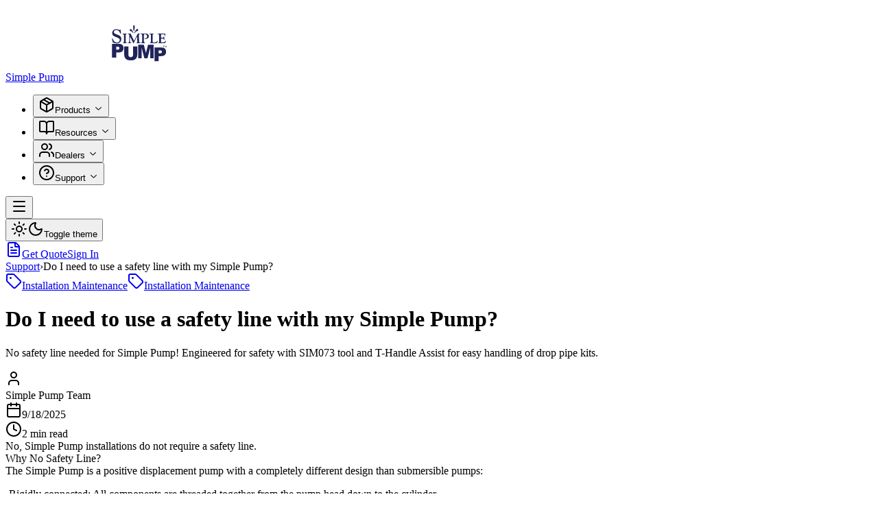

--- FILE ---
content_type: text/html; charset=utf-8
request_url: https://www.simplepump.com/support/do-i-need-to-use-a-safety-line-with-my-simple-pump
body_size: 17647
content:
<!DOCTYPE html><html lang="en" class="bg-background min-h-screen overscroll-y-none antialiased inter_2d0fce47-module__UOs8ya__variable light"><head><meta charSet="utf-8"/><meta name="viewport" content="width=device-width, initial-scale=1"/><link rel="preload" as="image" href="/images/Logo_SimplePump_Blue_Transparent.svg"/><link rel="stylesheet" href="/_next/static/chunks/4da5c61315a6c45e.css" data-precedence="next"/><link rel="stylesheet" href="/_next/static/chunks/7fc1f4323503c0d6.css" data-precedence="next"/><link rel="preload" as="script" fetchPriority="low" href="/_next/static/chunks/4cca045dc9c61b19.js"/><script src="/_next/static/chunks/532f1d9d5e73bde1.js" async=""></script><script src="/_next/static/chunks/fa5a1aed1d231e12.js" async=""></script><script src="/_next/static/chunks/612c427efcf40911.js" async=""></script><script src="/_next/static/chunks/fd690cfc3c9ac9a1.js" async=""></script><script src="/_next/static/chunks/ddad91d96c0ff006.js" async=""></script><script src="/_next/static/chunks/turbopack-f1a6a4a6952f0ed4.js" async=""></script><script src="/_next/static/chunks/239e6511c143106b.js" async=""></script><script src="/_next/static/chunks/e8a8a4c3c38e33e2.js" async=""></script><script src="/_next/static/chunks/12b91a45b8d42383.js" async=""></script><script src="/_next/static/chunks/31dd8f0a363f16b9.js" async=""></script><script src="/_next/static/chunks/7189ddbcbe339aa7.js" async=""></script><script src="/_next/static/chunks/15e2766e0d38985c.js" async=""></script><script src="/_next/static/chunks/26d51aff685b079c.js" async=""></script><script src="/_next/static/chunks/f5479ab18ad5f459.js" async=""></script><script src="/_next/static/chunks/c9141bc47ed74541.js" async=""></script><script src="/_next/static/chunks/44c5557292087748.js" async=""></script><script src="/_next/static/chunks/ae3682cc2931f3fd.js" async=""></script><script src="/_next/static/chunks/1b20e95b889bbda2.js" async=""></script><script src="/_next/static/chunks/5a3fe35d78ff1e84.js" async=""></script><script src="/_next/static/chunks/ad57f91c7bfb9183.js" async=""></script><script src="/_next/static/chunks/e128e034908239cc.js" async=""></script><script src="/_next/static/chunks/b3bcc5ad7a17b491.js" async=""></script><script src="/_next/static/chunks/571108545b962704.js" async=""></script><script src="/_next/static/chunks/0fd77446787e1fcf.js" async=""></script><script src="/_next/static/chunks/3c5d9414f424dbf9.js" async=""></script><script src="/_next/static/chunks/609020fa0e5ecf88.js" async=""></script><script src="/_next/static/chunks/f23d1f0238fa278c.js" async=""></script><script src="/_next/static/chunks/50bfc552dc418bbd.js" async=""></script><script src="/_next/static/chunks/1a1279ad5a7a1663.js" async=""></script><script src="/_next/static/chunks/f2e5b4c7552135c1.js" async=""></script><script src="/_next/static/chunks/2bcc4227fbc00d33.js" async=""></script><script src="/_next/static/chunks/298e081c575ac781.js" async=""></script><link rel="preload" href="https://www.googletagmanager.com/gtag/js?id=G-7BDG61X39H" as="script"/><link rel="preload" href="https://umami.gdninja.com/script.js" as="script"/><link rel="preload" href="https://static.cloudflareinsights.com/beacon.min.js" as="script"/><link rel="preload" href="/_next/static/chunks/7e444adf179da508.js" as="script" fetchPriority="low"/><title>Safety Line for Well Pump Installation | Simple Pump</title><meta name="description" content="Learn about safety line requirements for Simple Pump installation. Built-in threaded connections provide security. Guidelines for deep well installations."/><meta name="application-name" content="Simple Pump"/><meta name="author" content="Simple Pump Team"/><meta name="keywords" content="well pump safety line, drop pipe security, pump installation safety, well pump safety cable, secure pump installation"/><meta name="robots" content="index, follow"/><meta name="googlebot" content="index, follow, max-video-preview:-1, max-image-preview:large, max-snippet:-1"/><meta name="csrf-token" content="AAiuF6Rp/nPNfxjHt7yq9W0o2EIiWCA9hcjD8GHQ"/><link rel="canonical" href="https://www.simplepump.com/support/do-i-need-to-use-a-safety-line-with-my-simple-pump"/><meta property="og:title" content="Safety Line for Well Pump Installation | Simple Pump"/><meta property="og:description" content="Learn about safety line requirements for Simple Pump installation. Built-in threaded connections provide security. Guidelines for deep well installations."/><meta property="og:url" content="https://www.simplepump.com/support/do-i-need-to-use-a-safety-line-with-my-simple-pump"/><meta property="og:site_name" content="Simple Pump Co."/><meta property="og:locale" content="en_US"/><meta property="og:type" content="article"/><meta property="article:published_time" content="2025-09-18T00:00:00.000Z"/><meta property="article:modified_time" content="2025-12-03T22:36:33.764Z"/><meta name="twitter:card" content="summary_large_image"/><meta name="twitter:title" content="Safety Line for Well Pump Installation | Simple Pump"/><meta name="twitter:description" content="Learn about safety line requirements for Simple Pump installation. Built-in threaded connections provide security. Guidelines for deep well installations."/><link rel="icon" href="/images/favicon/favicon.ico"/><link rel="apple-touch-icon" href="/images/favicon/apple-touch-icon.png"/><script src="/_next/static/chunks/a6dad97d9634a72d.js" noModule=""></script></head><body><div hidden=""><!--$--><!--/$--></div><script>((a,b,c,d,e,f,g,h)=>{let i=document.documentElement,j=["light","dark"];function k(b){var c;(Array.isArray(a)?a:[a]).forEach(a=>{let c="class"===a,d=c&&f?e.map(a=>f[a]||a):e;c?(i.classList.remove(...d),i.classList.add(f&&f[b]?f[b]:b)):i.setAttribute(a,b)}),c=b,h&&j.includes(c)&&(i.style.colorScheme=c)}if(d)k(d);else try{let a=localStorage.getItem(b)||c,d=g&&"system"===a?window.matchMedia("(prefers-color-scheme: dark)").matches?"dark":"light":a;k(d)}catch(a){}})("class","theme","light",null,["light","dark"],null,true,false)</script><div class="flex min-h-[100vh] flex-col"><div class="site-header bg-background/80 dark:bg-background/80 sticky top-0 z-10 w-full backdrop-blur-lg"><div class="container"><div class="grid h-14 grid-cols-3 items-center"><div class="mx-auto md:mx-0"><a class="flex items-center" href="/"><span class="sr-only">Simple Pump</span><img alt="Simple Pump Logo" width="220" height="110" decoding="async" data-nimg="1" class="h-14 w-auto lg:h-16" style="color:transparent" src="/images/Logo_SimplePump_Blue_Transparent.svg"/></a></div><div class="order-first md:order-none"><div class="hidden items-center justify-center xl:flex"><nav aria-label="Main" data-orientation="horizontal" dir="ltr" class="flex max-w-max flex-1 items-center justify-center relative z-[99999]"><div style="position:relative"><ul data-orientation="horizontal" class="group flex flex-1 list-none items-center justify-center space-x-1 gap-x-1" dir="ltr"><li><button id="radix-_R_cqbsjb_-trigger-radix-_R_bcqbsjb_" data-state="closed" aria-expanded="false" aria-controls="radix-_R_cqbsjb_-content-radix-_R_bcqbsjb_" class="group bg-background focus:bg-accent focus:text-accent-foreground data-active:bg-accent/50 data-[state=open]:bg-accent/50 w-max justify-center focus:outline-hidden disabled:pointer-events-none disabled:opacity-50 group flex h-10 items-center gap-1.5 rounded-md px-4 py-2 text-sm font-medium transition-colors hover:bg-accent hover:text-accent-foreground" data-radix-collection-item=""><svg xmlns="http://www.w3.org/2000/svg" width="24" height="24" viewBox="0 0 24 24" fill="none" stroke="currentColor" stroke-width="2" stroke-linecap="round" stroke-linejoin="round" class="lucide lucide-package h-4 w-4" aria-hidden="true"><path d="M11 21.73a2 2 0 0 0 2 0l7-4A2 2 0 0 0 21 16V8a2 2 0 0 0-1-1.73l-7-4a2 2 0 0 0-2 0l-7 4A2 2 0 0 0 3 8v8a2 2 0 0 0 1 1.73z"></path><path d="M12 22V12"></path><polyline points="3.29 7 12 12 20.71 7"></polyline><path d="m7.5 4.27 9 5.15"></path></svg>Products<!-- --> <svg width="15" height="15" viewBox="0 0 15 15" fill="none" xmlns="http://www.w3.org/2000/svg" class="relative top-[1px] ml-1 h-3 w-3 transition duration-300 group-data-[state=open]:rotate-180" aria-hidden="true"><path d="M3.13523 6.15803C3.3241 5.95657 3.64052 5.94637 3.84197 6.13523L7.5 9.56464L11.158 6.13523C11.3595 5.94637 11.6759 5.95657 11.8648 6.15803C12.0536 6.35949 12.0434 6.67591 11.842 6.86477L7.84197 10.6148C7.64964 10.7951 7.35036 10.7951 7.15803 10.6148L3.15803 6.86477C2.95657 6.67591 2.94637 6.35949 3.13523 6.15803Z" fill="currentColor" fill-rule="evenodd" clip-rule="evenodd"></path></svg></button></li><li><button id="radix-_R_cqbsjb_-trigger-radix-_R_jcqbsjb_" data-state="closed" aria-expanded="false" aria-controls="radix-_R_cqbsjb_-content-radix-_R_jcqbsjb_" class="group bg-background focus:bg-accent focus:text-accent-foreground data-active:bg-accent/50 data-[state=open]:bg-accent/50 w-max justify-center focus:outline-hidden disabled:pointer-events-none disabled:opacity-50 group flex h-10 items-center gap-1.5 rounded-md px-4 py-2 text-sm font-medium transition-colors hover:bg-accent hover:text-accent-foreground" data-radix-collection-item=""><svg xmlns="http://www.w3.org/2000/svg" width="24" height="24" viewBox="0 0 24 24" fill="none" stroke="currentColor" stroke-width="2" stroke-linecap="round" stroke-linejoin="round" class="lucide lucide-book-open h-4 w-4" aria-hidden="true"><path d="M12 7v14"></path><path d="M3 18a1 1 0 0 1-1-1V4a1 1 0 0 1 1-1h5a4 4 0 0 1 4 4 4 4 0 0 1 4-4h5a1 1 0 0 1 1 1v13a1 1 0 0 1-1 1h-6a3 3 0 0 0-3 3 3 3 0 0 0-3-3z"></path></svg>Resources<!-- --> <svg width="15" height="15" viewBox="0 0 15 15" fill="none" xmlns="http://www.w3.org/2000/svg" class="relative top-[1px] ml-1 h-3 w-3 transition duration-300 group-data-[state=open]:rotate-180" aria-hidden="true"><path d="M3.13523 6.15803C3.3241 5.95657 3.64052 5.94637 3.84197 6.13523L7.5 9.56464L11.158 6.13523C11.3595 5.94637 11.6759 5.95657 11.8648 6.15803C12.0536 6.35949 12.0434 6.67591 11.842 6.86477L7.84197 10.6148C7.64964 10.7951 7.35036 10.7951 7.15803 10.6148L3.15803 6.86477C2.95657 6.67591 2.94637 6.35949 3.13523 6.15803Z" fill="currentColor" fill-rule="evenodd" clip-rule="evenodd"></path></svg></button></li><li><button id="radix-_R_cqbsjb_-trigger-radix-_R_rcqbsjb_" data-state="closed" aria-expanded="false" aria-controls="radix-_R_cqbsjb_-content-radix-_R_rcqbsjb_" class="group bg-background focus:bg-accent focus:text-accent-foreground data-active:bg-accent/50 data-[state=open]:bg-accent/50 w-max justify-center focus:outline-hidden disabled:pointer-events-none disabled:opacity-50 group flex h-10 items-center gap-1.5 rounded-md px-4 py-2 text-sm font-medium transition-colors hover:bg-accent hover:text-accent-foreground" data-radix-collection-item=""><svg xmlns="http://www.w3.org/2000/svg" width="24" height="24" viewBox="0 0 24 24" fill="none" stroke="currentColor" stroke-width="2" stroke-linecap="round" stroke-linejoin="round" class="lucide lucide-users h-4 w-4" aria-hidden="true"><path d="M16 21v-2a4 4 0 0 0-4-4H6a4 4 0 0 0-4 4v2"></path><path d="M16 3.128a4 4 0 0 1 0 7.744"></path><path d="M22 21v-2a4 4 0 0 0-3-3.87"></path><circle cx="9" cy="7" r="4"></circle></svg>Dealers<!-- --> <svg width="15" height="15" viewBox="0 0 15 15" fill="none" xmlns="http://www.w3.org/2000/svg" class="relative top-[1px] ml-1 h-3 w-3 transition duration-300 group-data-[state=open]:rotate-180" aria-hidden="true"><path d="M3.13523 6.15803C3.3241 5.95657 3.64052 5.94637 3.84197 6.13523L7.5 9.56464L11.158 6.13523C11.3595 5.94637 11.6759 5.95657 11.8648 6.15803C12.0536 6.35949 12.0434 6.67591 11.842 6.86477L7.84197 10.6148C7.64964 10.7951 7.35036 10.7951 7.15803 10.6148L3.15803 6.86477C2.95657 6.67591 2.94637 6.35949 3.13523 6.15803Z" fill="currentColor" fill-rule="evenodd" clip-rule="evenodd"></path></svg></button></li><li><button id="radix-_R_cqbsjb_-trigger-radix-_R_13cqbsjb_" data-state="closed" aria-expanded="false" aria-controls="radix-_R_cqbsjb_-content-radix-_R_13cqbsjb_" class="group bg-background focus:bg-accent focus:text-accent-foreground data-active:bg-accent/50 data-[state=open]:bg-accent/50 w-max justify-center focus:outline-hidden disabled:pointer-events-none disabled:opacity-50 group flex h-10 items-center gap-1.5 rounded-md px-4 py-2 text-sm font-medium transition-colors hover:bg-accent hover:text-accent-foreground" data-radix-collection-item=""><svg xmlns="http://www.w3.org/2000/svg" width="24" height="24" viewBox="0 0 24 24" fill="none" stroke="currentColor" stroke-width="2" stroke-linecap="round" stroke-linejoin="round" class="lucide lucide-circle-question-mark h-4 w-4" aria-hidden="true"><circle cx="12" cy="12" r="10"></circle><path d="M9.09 9a3 3 0 0 1 5.83 1c0 2-3 3-3 3"></path><path d="M12 17h.01"></path></svg>Support<!-- --> <svg width="15" height="15" viewBox="0 0 15 15" fill="none" xmlns="http://www.w3.org/2000/svg" class="relative top-[1px] ml-1 h-3 w-3 transition duration-300 group-data-[state=open]:rotate-180" aria-hidden="true"><path d="M3.13523 6.15803C3.3241 5.95657 3.64052 5.94637 3.84197 6.13523L7.5 9.56464L11.158 6.13523C11.3595 5.94637 11.6759 5.95657 11.8648 6.15803C12.0536 6.35949 12.0434 6.67591 11.842 6.86477L7.84197 10.6148C7.64964 10.7951 7.35036 10.7951 7.15803 10.6148L3.15803 6.86477C2.95657 6.67591 2.94637 6.35949 3.13523 6.15803Z" fill="currentColor" fill-rule="evenodd" clip-rule="evenodd"></path></svg></button></li></ul></div><div class="absolute top-full left-0 flex justify-center"></div></nav></div><div class="flex justify-start sm:items-center xl:hidden"><button aria-label="Toggle menu" class="rounded-md p-2 transition-colors hover:bg-accent"><svg xmlns="http://www.w3.org/2000/svg" width="24" height="24" viewBox="0 0 24 24" fill="none" stroke="currentColor" stroke-width="2" stroke-linecap="round" stroke-linejoin="round" class="lucide lucide-menu h-7 w-7" aria-hidden="true"><path d="M4 5h16"></path><path d="M4 12h16"></path><path d="M4 19h16"></path></svg></button></div></div><div class="flex items-center justify-end gap-x-2"><div class="flex items-center gap-x-2"><div class="hidden md:flex"><!--$!--><template data-dgst="BAILOUT_TO_CLIENT_SIDE_RENDERING"></template><!--/$--></div><div class="md:hidden"><button class="focus-visible:ring-ring inline-flex items-center justify-center rounded-md text-sm font-medium whitespace-nowrap transition-colors focus-visible:ring-1 focus-visible:outline-hidden disabled:pointer-events-none disabled:opacity-50 hover:bg-accent hover:text-accent-foreground h-9 w-9" aria-label="Toggle theme"><svg xmlns="http://www.w3.org/2000/svg" width="24" height="24" viewBox="0 0 24 24" fill="none" stroke="currentColor" stroke-width="2" stroke-linecap="round" stroke-linejoin="round" class="lucide lucide-sun h-[0.9rem] w-[0.9rem] scale-100 rotate-0 transition-all dark:scale-0 dark:-rotate-90" aria-hidden="true"><circle cx="12" cy="12" r="4"></circle><path d="M12 2v2"></path><path d="M12 20v2"></path><path d="m4.93 4.93 1.41 1.41"></path><path d="m17.66 17.66 1.41 1.41"></path><path d="M2 12h2"></path><path d="M20 12h2"></path><path d="m6.34 17.66-1.41 1.41"></path><path d="m19.07 4.93-1.41 1.41"></path></svg><svg xmlns="http://www.w3.org/2000/svg" width="24" height="24" viewBox="0 0 24 24" fill="none" stroke="currentColor" stroke-width="2" stroke-linecap="round" stroke-linejoin="round" class="lucide lucide-moon absolute h-[0.9rem] w-[0.9rem] scale-0 rotate-90 transition-all dark:scale-100 dark:rotate-0" aria-hidden="true"><path d="M20.985 12.486a9 9 0 1 1-9.473-9.472c.405-.022.617.46.402.803a6 6 0 0 0 8.268 8.268c.344-.215.825-.004.803.401"></path></svg><span class="sr-only">Toggle theme</span></button></div><a class="focus-visible:ring-ring inline-flex items-center justify-center font-medium whitespace-nowrap transition-colors focus-visible:ring-1 focus-visible:outline-hidden disabled:pointer-events-none disabled:opacity-50 bg-primary text-primary-foreground hover:bg-primary/90 shadow-xs h-8 rounded-md px-3 text-xs" href="/request-quote"><svg xmlns="http://www.w3.org/2000/svg" width="24" height="24" viewBox="0 0 24 24" fill="none" stroke="currentColor" stroke-width="2" stroke-linecap="round" stroke-linejoin="round" class="lucide lucide-file-text mr-2 h-4 w-4" aria-hidden="true"><path d="M6 22a2 2 0 0 1-2-2V4a2 2 0 0 1 2-2h8a2.4 2.4 0 0 1 1.704.706l3.588 3.588A2.4 2.4 0 0 1 20 8v12a2 2 0 0 1-2 2z"></path><path d="M14 2v5a1 1 0 0 0 1 1h5"></path><path d="M10 9H8"></path><path d="M16 13H8"></path><path d="M16 17H8"></path></svg>Get Quote</a><a class="focus-visible:ring-ring items-center justify-center font-medium whitespace-nowrap transition-colors focus-visible:ring-1 focus-visible:outline-hidden disabled:pointer-events-none disabled:opacity-50 hover:bg-accent hover:text-accent-foreground h-8 rounded-md px-3 text-xs hidden md:flex" href="/auth/sign-in">Sign In</a></div></div></div></div></div><div class="min-h-screen bg-background"><div class="border-b bg-muted/50"><div class="container mx-auto px-4 py-3"><nav class="flex items-center space-x-2 text-sm text-muted-foreground"><a class="hover:text-foreground" href="/support">Support</a><span>›</span><span class="text-foreground truncate max-w-xs">Do I need to use a safety line with my Simple Pump?</span></nav></div></div><div class="container mx-auto px-4 py-8"><div class="max-w-4xl mx-auto"><header class="mb-8"><div class="flex flex-wrap gap-2 mb-4"><a class="inline-flex items-center px-2 py-1 text-xs bg-primary/10 text-primary rounded hover:bg-primary/20 transition-colors" href="/support?category=installation-maintenance"><svg xmlns="http://www.w3.org/2000/svg" width="24" height="24" viewBox="0 0 24 24" fill="none" stroke="currentColor" stroke-width="2" stroke-linecap="round" stroke-linejoin="round" class="lucide lucide-tag h-3 w-3 mr-1" aria-hidden="true"><path d="M12.586 2.586A2 2 0 0 0 11.172 2H4a2 2 0 0 0-2 2v7.172a2 2 0 0 0 .586 1.414l8.704 8.704a2.426 2.426 0 0 0 3.42 0l6.58-6.58a2.426 2.426 0 0 0 0-3.42z"></path><circle cx="7.5" cy="7.5" r=".5" fill="currentColor"></circle></svg>Installation Maintenance</a><a class="inline-flex items-center px-2 py-1 text-xs bg-primary/10 text-primary rounded hover:bg-primary/20 transition-colors" href="/support?category=installation-maintenance"><svg xmlns="http://www.w3.org/2000/svg" width="24" height="24" viewBox="0 0 24 24" fill="none" stroke="currentColor" stroke-width="2" stroke-linecap="round" stroke-linejoin="round" class="lucide lucide-tag h-3 w-3 mr-1" aria-hidden="true"><path d="M12.586 2.586A2 2 0 0 0 11.172 2H4a2 2 0 0 0-2 2v7.172a2 2 0 0 0 .586 1.414l8.704 8.704a2.426 2.426 0 0 0 3.42 0l6.58-6.58a2.426 2.426 0 0 0 0-3.42z"></path><circle cx="7.5" cy="7.5" r=".5" fill="currentColor"></circle></svg>Installation Maintenance</a></div><h1 class="text-4xl font-bold mb-4">Do I need to use a safety line with my Simple Pump?</h1><p class="text-xl text-muted-foreground mb-6">No safety line needed for Simple Pump! Engineered for safety with SIM073 tool and T-Handle Assist for easy handling of drop pipe kits.</p><div class="flex flex-wrap items-center gap-4 text-sm text-muted-foreground"><div class="flex items-center"><svg xmlns="http://www.w3.org/2000/svg" width="24" height="24" viewBox="0 0 24 24" fill="none" stroke="currentColor" stroke-width="2" stroke-linecap="round" stroke-linejoin="round" class="lucide lucide-user h-4 w-4 mr-1" aria-hidden="true"><path d="M19 21v-2a4 4 0 0 0-4-4H9a4 4 0 0 0-4 4v2"></path><circle cx="12" cy="7" r="4"></circle></svg><div class="flex flex-col"><span>Simple Pump Team</span></div></div><div class="flex items-center"><svg xmlns="http://www.w3.org/2000/svg" width="24" height="24" viewBox="0 0 24 24" fill="none" stroke="currentColor" stroke-width="2" stroke-linecap="round" stroke-linejoin="round" class="lucide lucide-calendar h-4 w-4 mr-1" aria-hidden="true"><path d="M8 2v4"></path><path d="M16 2v4"></path><rect width="18" height="18" x="3" y="4" rx="2"></rect><path d="M3 10h18"></path></svg>9/18/2025</div><div class="flex items-center"><svg xmlns="http://www.w3.org/2000/svg" width="24" height="24" viewBox="0 0 24 24" fill="none" stroke="currentColor" stroke-width="2" stroke-linecap="round" stroke-linejoin="round" class="lucide lucide-clock h-4 w-4 mr-1" aria-hidden="true"><path d="M12 6v6l4 2"></path><circle cx="12" cy="12" r="10"></circle></svg>2<!-- --> min read</div></div></header><article class="prose prose-lg max-w-none markdoc"><article><p>No, Simple Pump installations do not require a safety line.</p><h2 level="2" id="why-no-safety-line">Why No Safety Line?</h2><p>The Simple Pump is a <strong>positive displacement pump</strong> with a completely different design than submersible pumps:</p><ul><li><strong>Rigidly connected:</strong> All components are threaded together from the pump head down to the cylinder</li><li><strong>Self-supporting:</strong> The pump assembly is secured to the well cap and supports its own weight</li><li><strong>No loose components:</strong> Nothing can fall or drop into your well</li></ul><h2 level="2" id="submersible-pumps-are-different">Submersible Pumps Are Different</h2><p>If you have an existing submersible pump installed in the same well, that submersible pump may have or need a safety line. This is because:</p><ul><li>Submersible pumps hang from their drop pipe</li><li>The pipe connections could potentially fail</li><li>A safety line provides backup support</li></ul><p>The Simple Pump can be installed alongside your existing submersible pump. Any safety line requirements for the submersible are separate from the Simple Pump installation.</p><h2 level="2" id="simple-pump-component-security">Simple Pump Component Security</h2><p>Every part of the Simple Pump system is mechanically secured:</p><table><thead><tr><th>Component</th><th>Connection Method</th></tr></thead><tbody><tr><td>Pump head</td><td>Bolted to well cap</td></tr><tr><td>Drop pipes</td><td>Threaded connections</td></tr><tr><td>Lift rods</td><td>Threaded connections</td></tr><tr><td>Cylinder</td><td>Threaded to drop pipe</td></tr><tr><td>Piston</td><td>Secured to lift rod</td></tr></tbody></table><h2 level="2" id="installation-considerations">Installation Considerations</h2><p>When installing a Simple Pump:</p><ol><li><strong>All threaded connections</strong> are tightened securely</li><li><strong>The split flange</strong> firmly attaches the system to the well cap</li><li><strong>Proper thread engagement</strong> ensures secure connections</li><li><strong>Regular maintenance</strong> verifies connection integrity</li></ol><h2 level="2" id="what-about-the-pump-rod">What About the Pump Rod?</h2><p>The pump rod (also called the sucker rod or lift rod) is threaded to the piston below and the clevis above. It cannot fall into the well because:</p><ul><li>It's longer than the stroke length</li><li>It's always retained by the pump head assembly</li><li>The handle mechanism keeps it positively captured</li></ul><h2 level="2" id="questions-about-your-installation">Questions About Your Installation?</h2><p>If you have concerns about your specific well setup, our technical team can help.</p><p><strong>Technical Support:</strong> 877-492-8711 ext. 6</p></article></article><div class="mt-8 pt-6 border-t"><h3 class="text-sm font-semibold text-muted-foreground mb-3">Tags</h3><div class="flex flex-wrap gap-2"><span class="text-xs bg-muted px-2 py-1 rounded hover:bg-muted/80 transition-colors">deep-well</span></div></div><div class="mt-8 pt-6 border-t"><h3 class="text-lg font-semibold mb-4">Related Articles</h3><div class="grid gap-4 md:grid-cols-3"><a class="group p-4 border rounded-lg hover:bg-muted/50 hover:border-primary/30 transition-colors" href="/support/can-i-cut-my-own-pvc-piping"><h4 class="font-medium line-clamp-2 group-hover:text-primary transition-colors">Can I cut my own PVC piping?</h4><p class="text-sm text-muted-foreground mt-2 line-clamp-2">Cutting PVC for Simple Pump voids warranty. Use our custom drop pipe kits for precision, durability, and optimal pump performance.</p><div class="flex flex-wrap gap-1 mt-3"><span class="text-xs bg-muted px-2 py-0.5 rounded">Installation Maintenance</span><span class="text-xs bg-muted px-2 py-0.5 rounded">Manufacturing Quality</span></div></a><a class="group p-4 border rounded-lg hover:bg-muted/50 hover:border-primary/30 transition-colors" href="/support/simple-pump-well-compatibility-chart"><h4 class="font-medium line-clamp-2 group-hover:text-primary transition-colors">Simple Pump Well Compatibility Chart</h4><p class="text-sm text-muted-foreground mt-2 line-clamp-2">Check if your well is compatible with Simple Pump. See casing size, well depth, and submersible pump compatibility charts for 2–8 inch wells with or without existing electric pumps.</p><div class="flex flex-wrap gap-1 mt-3"><span class="text-xs bg-muted px-2 py-0.5 rounded">Installation Maintenance</span><span class="text-xs bg-muted px-2 py-0.5 rounded">Getting Started</span></div></a><a class="group p-4 border rounded-lg hover:bg-muted/50 hover:border-primary/30 transition-colors" href="/support/can-the-simple-pump-be-installed-alongside-my-working-submersible"><h4 class="font-medium line-clamp-2 group-hover:text-primary transition-colors">Can the Simple Pump be installed alongside my working submersible?</h4><p class="text-sm text-muted-foreground mt-2 line-clamp-2">Install a Simple Pump alongside your submersible for a reliable backup. Access well water during power outages or when pumps stop working.</p><div class="flex flex-wrap gap-1 mt-3"><span class="text-xs bg-muted px-2 py-0.5 rounded">Installation Maintenance</span><span class="text-xs bg-muted px-2 py-0.5 rounded">Getting Started</span></div></a></div></div><div class="mt-12 bg-primary/10 rounded-2xl p-8 text-center"><h2 class="text-2xl font-bold mb-4">Need More Help?</h2><p class="text-muted-foreground mb-6">Our technical support team is here to help with any questions about your Simple Pump system.</p><div class="flex flex-col sm:flex-row gap-4 justify-center"><a href="tel:+1-877-492-8711" class="inline-flex items-center px-6 py-3 bg-primary text-primary-foreground font-semibold rounded-lg hover:bg-primary/90 transition-colors">Call Technical Support</a><a class="inline-flex items-center px-6 py-3 border-2 border-primary text-primary font-semibold rounded-lg hover:bg-primary hover:text-primary-foreground transition-colors" href="/contact-us">Send Message</a></div></div></div></div></div><!--$--><!--/$--><footer class="bg-muted/30 text-foreground border-t"><div class="container mx-auto px-4 py-16"><div class="grid md:grid-cols-12 gap-8"><div class="md:col-span-3"><div class="mb-6"><img alt="Simple Pump - Reliable Water Solutions" loading="lazy" width="120" height="48" decoding="async" data-nimg="1" class="h-20 lg:h-24 w-auto hidden dark:block" style="color:transparent" src="/images/Logo_SimplePump_White_Transparent.svg"/><img alt="Simple Pump - Reliable Water Solutions" loading="lazy" width="120" height="48" decoding="async" data-nimg="1" class="h-20 lg:h-24 w-auto block dark:hidden" style="color:transparent" src="/images/Logo_SimplePump_Blue_Transparent.svg"/></div><p class="text-muted-foreground mb-6 leading-relaxed text-sm">America&#x27;s most reliable backup well pump system. One modular design that works manually or motorized, with a lifetime warranty and made in the USA.</p><div><h3 class="font-semibold text-sm mb-3 text-foreground">Connect With Us</h3><div class="flex flex-wrap gap-3"><a href="https://www.instagram.com/simplepump/" target="_blank" rel="noopener noreferrer" aria-label="Follow Simple Pump on Instagram" class="text-muted-foreground hover:text-primary transition-colors focus:outline-none focus:ring-2 focus:ring-primary focus:ring-offset-2 p-2 rounded-md hover:bg-muted" title="Instagram"><svg xmlns="http://www.w3.org/2000/svg" width="24" height="24" viewBox="0 0 24 24" fill="none" stroke="currentColor" stroke-width="2" stroke-linecap="round" stroke-linejoin="round" class="lucide lucide-instagram h-5 w-5" aria-hidden="true"><rect width="20" height="20" x="2" y="2" rx="5" ry="5"></rect><path d="M16 11.37A4 4 0 1 1 12.63 8 4 4 0 0 1 16 11.37z"></path><line x1="17.5" x2="17.51" y1="6.5" y2="6.5"></line></svg></a><a href="https://www.facebook.com/SimplePump/" target="_blank" rel="noopener noreferrer" aria-label="Like Simple Pump on Facebook" class="text-muted-foreground hover:text-primary transition-colors focus:outline-none focus:ring-2 focus:ring-primary focus:ring-offset-2 p-2 rounded-md hover:bg-muted" title="Facebook"><svg xmlns="http://www.w3.org/2000/svg" width="24" height="24" viewBox="0 0 24 24" fill="none" stroke="currentColor" stroke-width="2" stroke-linecap="round" stroke-linejoin="round" class="lucide lucide-facebook h-5 w-5" aria-hidden="true"><path d="M18 2h-3a5 5 0 0 0-5 5v3H7v4h3v8h4v-8h3l1-4h-4V7a1 1 0 0 1 1-1h3z"></path></svg></a><a href="https://www.linkedin.com/company/93066241/" target="_blank" rel="noopener noreferrer" aria-label="Connect with Simple Pump on LinkedIn" class="text-muted-foreground hover:text-primary transition-colors focus:outline-none focus:ring-2 focus:ring-primary focus:ring-offset-2 p-2 rounded-md hover:bg-muted" title="LinkedIn"><svg xmlns="http://www.w3.org/2000/svg" width="24" height="24" viewBox="0 0 24 24" fill="none" stroke="currentColor" stroke-width="2" stroke-linecap="round" stroke-linejoin="round" class="lucide lucide-linkedin h-5 w-5" aria-hidden="true"><path d="M16 8a6 6 0 0 1 6 6v7h-4v-7a2 2 0 0 0-2-2 2 2 0 0 0-2 2v7h-4v-7a6 6 0 0 1 6-6z"></path><rect width="4" height="12" x="2" y="9"></rect><circle cx="4" cy="4" r="2"></circle></svg></a><a href="https://x.com/simplepumpco" target="_blank" rel="noopener noreferrer" aria-label="Follow Simple Pump on Twitter/X" class="text-muted-foreground hover:text-primary transition-colors focus:outline-none focus:ring-2 focus:ring-primary focus:ring-offset-2 p-2 rounded-md hover:bg-muted" title="Twitter"><svg xmlns="http://www.w3.org/2000/svg" width="24" height="24" viewBox="0 0 24 24" fill="none" stroke="currentColor" stroke-width="2" stroke-linecap="round" stroke-linejoin="round" class="lucide lucide-twitter h-5 w-5" aria-hidden="true"><path d="M22 4s-.7 2.1-2 3.4c1.6 10-9.4 17.3-18 11.6 2.2.1 4.4-.6 6-2C3 15.5.5 9.6 3 5c2.2 2.6 5.6 4.1 9 4-.9-4.2 4-6.6 7-3.8 1.1 0 3-1.2 3-1.2z"></path></svg></a><a href="https://www.youtube.com/@SimplePumpCompany" target="_blank" rel="noopener noreferrer" aria-label="Subscribe to Simple Pump on YouTube" class="text-muted-foreground hover:text-primary transition-colors focus:outline-none focus:ring-2 focus:ring-primary focus:ring-offset-2 p-2 rounded-md hover:bg-muted" title="YouTube"><svg xmlns="http://www.w3.org/2000/svg" width="24" height="24" viewBox="0 0 24 24" fill="none" stroke="currentColor" stroke-width="2" stroke-linecap="round" stroke-linejoin="round" class="lucide lucide-youtube h-5 w-5" aria-hidden="true"><path d="M2.5 17a24.12 24.12 0 0 1 0-10 2 2 0 0 1 1.4-1.4 49.56 49.56 0 0 1 16.2 0A2 2 0 0 1 21.5 7a24.12 24.12 0 0 1 0 10 2 2 0 0 1-1.4 1.4 49.55 49.55 0 0 1-16.2 0A2 2 0 0 1 2.5 17"></path><path d="m10 15 5-3-5-3z"></path></svg></a><a href="https://www.threads.com/@simplepump" target="_blank" rel="noopener noreferrer" aria-label="Follow Simple Pump on Threads" class="text-muted-foreground hover:text-primary transition-colors focus:outline-none focus:ring-2 focus:ring-primary focus:ring-offset-2 p-2 rounded-md hover:bg-muted" title="Threads"><svg xmlns="http://www.w3.org/2000/svg" width="24" height="24" viewBox="0 0 24 24" fill="none" stroke="currentColor" stroke-width="2" stroke-linecap="round" stroke-linejoin="round" class="lucide lucide-message-circle h-5 w-5" aria-hidden="true"><path d="M2.992 16.342a2 2 0 0 1 .094 1.167l-1.065 3.29a1 1 0 0 0 1.236 1.168l3.413-.998a2 2 0 0 1 1.099.092 10 10 0 1 0-4.777-4.719"></path></svg></a><a href="https://bsky.app/profile/simplepump.bsky.social" target="_blank" rel="noopener noreferrer" aria-label="Follow Simple Pump on Bluesky" class="text-muted-foreground hover:text-primary transition-colors focus:outline-none focus:ring-2 focus:ring-primary focus:ring-offset-2 p-2 rounded-md hover:bg-muted" title="Bluesky"><svg xmlns="http://www.w3.org/2000/svg" width="24" height="24" viewBox="0 0 24 24" fill="none" stroke="currentColor" stroke-width="2" stroke-linecap="round" stroke-linejoin="round" class="lucide lucide-cloud h-5 w-5" aria-hidden="true"><path d="M17.5 19H9a7 7 0 1 1 6.71-9h1.79a4.5 4.5 0 1 1 0 9Z"></path></svg></a><a href="https://maps.app.goo.gl/rBhAPHbmZR4J2pff8" target="_blank" rel="noopener noreferrer" aria-label="Find Simple Pump on Google Maps" class="text-muted-foreground hover:text-primary transition-colors focus:outline-none focus:ring-2 focus:ring-primary focus:ring-offset-2 p-2 rounded-md hover:bg-muted" title="Google My Business"><svg xmlns="http://www.w3.org/2000/svg" width="24" height="24" viewBox="0 0 24 24" fill="none" stroke="currentColor" stroke-width="2" stroke-linecap="round" stroke-linejoin="round" class="lucide lucide-map-pin h-5 w-5" aria-hidden="true"><path d="M20 10c0 4.993-5.539 10.193-7.399 11.799a1 1 0 0 1-1.202 0C9.539 20.193 4 14.993 4 10a8 8 0 0 1 16 0"></path><circle cx="12" cy="10" r="3"></circle></svg></a></div></div></div><div class="md:col-span-5"><h3 class="font-semibold text-lg mb-4 text-foreground">Contact Us</h3><div class="space-y-3"><div class="flex items-start"><svg xmlns="http://www.w3.org/2000/svg" width="24" height="24" viewBox="0 0 24 24" fill="none" stroke="currentColor" stroke-width="2" stroke-linecap="round" stroke-linejoin="round" class="lucide lucide-clock h-4 w-4 mr-3 mt-1 flex-shrink-0 text-primary" aria-hidden="true"><path d="M12 6v6l4 2"></path><circle cx="12" cy="12" r="10"></circle></svg><div><p class="text-sm text-foreground">We are open Monday to Friday, 8am to 5pm (Pacific).</p><p class="text-sm text-muted-foreground">Closed Saturday and Sunday</p></div></div><div class="flex items-start"><svg xmlns="http://www.w3.org/2000/svg" width="24" height="24" viewBox="0 0 24 24" fill="none" stroke="currentColor" stroke-width="2" stroke-linecap="round" stroke-linejoin="round" class="lucide lucide-calendar-days h-4 w-4 mr-3 mt-1 flex-shrink-0 text-primary" aria-hidden="true"><path d="M8 2v4"></path><path d="M16 2v4"></path><rect width="18" height="18" x="3" y="4" rx="2"></rect><path d="M3 10h18"></path><path d="M8 14h.01"></path><path d="M12 14h.01"></path><path d="M16 14h.01"></path><path d="M8 18h.01"></path><path d="M12 18h.01"></path><path d="M16 18h.01"></path></svg><p class="text-xs text-muted-foreground">We are closed on most major U.S. holidays including: New Years Day, Memorial Day, Independence Day, Labor Day, Thanksgiving, Christmas Eve, and Christmas Day.</p></div><div class="flex items-start"><svg xmlns="http://www.w3.org/2000/svg" width="24" height="24" viewBox="0 0 24 24" fill="none" stroke="currentColor" stroke-width="2" stroke-linecap="round" stroke-linejoin="round" class="lucide lucide-file-text h-4 w-4 mr-3 mt-1 flex-shrink-0 text-primary" aria-hidden="true"><path d="M6 22a2 2 0 0 1-2-2V4a2 2 0 0 1 2-2h8a2.4 2.4 0 0 1 1.704.706l3.588 3.588A2.4 2.4 0 0 1 20 8v12a2 2 0 0 1-2 2z"></path><path d="M14 2v5a1 1 0 0 0 1 1h5"></path><path d="M10 9H8"></path><path d="M16 13H8"></path><path d="M16 17H8"></path></svg><p class="text-sm text-foreground">For faster service, please use our<!-- --> <a class="text-primary hover:text-primary/80 underline focus:outline-none focus:ring-2 focus:ring-primary focus:ring-offset-2" href="/contact-us">contact form</a>.</p></div><div class="flex items-start"><svg xmlns="http://www.w3.org/2000/svg" width="24" height="24" viewBox="0 0 24 24" fill="none" stroke="currentColor" stroke-width="2" stroke-linecap="round" stroke-linejoin="round" class="lucide lucide-mail h-4 w-4 mr-3 mt-1 flex-shrink-0 text-primary" aria-hidden="true"><path d="m22 7-8.991 5.727a2 2 0 0 1-2.009 0L2 7"></path><rect x="2" y="4" width="20" height="16" rx="2"></rect></svg><p class="text-sm text-foreground">info@simplepump.com</p></div><div class="flex items-start"><svg xmlns="http://www.w3.org/2000/svg" width="24" height="24" viewBox="0 0 24 24" fill="none" stroke="currentColor" stroke-width="2" stroke-linecap="round" stroke-linejoin="round" class="lucide lucide-map-pin h-4 w-4 mr-3 mt-1 flex-shrink-0 text-primary" aria-hidden="true"><path d="M20 10c0 4.993-5.539 10.193-7.399 11.799a1 1 0 0 1-1.202 0C9.539 20.193 4 14.993 4 10a8 8 0 0 1 16 0"></path><circle cx="12" cy="10" r="3"></circle></svg><p class="text-sm text-foreground">2516 Business Parkway, Unit B<br/>Minden, Nevada 89423 USA</p></div></div></div><div class="md:col-span-4"><h3 class="font-semibold text-lg mb-4 text-foreground">Phone Directory</h3><div class="space-y-2"><div class="flex items-start"><svg xmlns="http://www.w3.org/2000/svg" width="24" height="24" viewBox="0 0 24 24" fill="none" stroke="currentColor" stroke-width="2" stroke-linecap="round" stroke-linejoin="round" class="lucide lucide-phone h-4 w-4 mr-3 mt-1 flex-shrink-0 text-primary" aria-hidden="true"><path d="M13.832 16.568a1 1 0 0 0 1.213-.303l.355-.465A2 2 0 0 1 17 15h3a2 2 0 0 1 2 2v3a2 2 0 0 1-2 2A18 18 0 0 1 2 4a2 2 0 0 1 2-2h3a2 2 0 0 1 2 2v3a2 2 0 0 1-.8 1.6l-.468.351a1 1 0 0 0-.292 1.233 14 14 0 0 0 6.392 6.384"></path></svg><span class="text-sm text-foreground">+1 (877) 492-8711<!-- --> <span class="text-muted-foreground">Toll-free Ext. <!-- -->2<!-- --> - <!-- -->Information</span></span></div><div class="flex items-start"><svg xmlns="http://www.w3.org/2000/svg" width="24" height="24" viewBox="0 0 24 24" fill="none" stroke="currentColor" stroke-width="2" stroke-linecap="round" stroke-linejoin="round" class="lucide lucide-phone h-4 w-4 mr-3 mt-1 flex-shrink-0 text-primary" aria-hidden="true"><path d="M13.832 16.568a1 1 0 0 0 1.213-.303l.355-.465A2 2 0 0 1 17 15h3a2 2 0 0 1 2 2v3a2 2 0 0 1-2 2A18 18 0 0 1 2 4a2 2 0 0 1 2-2h3a2 2 0 0 1 2 2v3a2 2 0 0 1-.8 1.6l-.468.351a1 1 0 0 0-.292 1.233 14 14 0 0 0 6.392 6.384"></path></svg><span class="text-sm text-foreground">+1 (877) 492-8711<!-- --> <span class="text-muted-foreground">Toll-free Ext. <!-- -->3<!-- --> - <!-- -->Dealers</span></span></div><div class="flex items-start"><svg xmlns="http://www.w3.org/2000/svg" width="24" height="24" viewBox="0 0 24 24" fill="none" stroke="currentColor" stroke-width="2" stroke-linecap="round" stroke-linejoin="round" class="lucide lucide-phone h-4 w-4 mr-3 mt-1 flex-shrink-0 text-primary" aria-hidden="true"><path d="M13.832 16.568a1 1 0 0 0 1.213-.303l.355-.465A2 2 0 0 1 17 15h3a2 2 0 0 1 2 2v3a2 2 0 0 1-2 2A18 18 0 0 1 2 4a2 2 0 0 1 2-2h3a2 2 0 0 1 2 2v3a2 2 0 0 1-.8 1.6l-.468.351a1 1 0 0 0-.292 1.233 14 14 0 0 0 6.392 6.384"></path></svg><span class="text-sm text-foreground">+1 (877) 492-8711<!-- --> <span class="text-muted-foreground">Toll-free Ext. <!-- -->4<!-- --> - <!-- -->Orders</span></span></div><div class="flex items-start"><svg xmlns="http://www.w3.org/2000/svg" width="24" height="24" viewBox="0 0 24 24" fill="none" stroke="currentColor" stroke-width="2" stroke-linecap="round" stroke-linejoin="round" class="lucide lucide-phone h-4 w-4 mr-3 mt-1 flex-shrink-0 text-primary" aria-hidden="true"><path d="M13.832 16.568a1 1 0 0 0 1.213-.303l.355-.465A2 2 0 0 1 17 15h3a2 2 0 0 1 2 2v3a2 2 0 0 1-2 2A18 18 0 0 1 2 4a2 2 0 0 1 2-2h3a2 2 0 0 1 2 2v3a2 2 0 0 1-.8 1.6l-.468.351a1 1 0 0 0-.292 1.233 14 14 0 0 0 6.392 6.384"></path></svg><span class="text-sm text-foreground">+1 (877) 492-8711<!-- --> <span class="text-muted-foreground">Toll-free Ext. <!-- -->6<!-- --> - <!-- -->Support</span></span></div><div class="flex items-start pt-2"><svg xmlns="http://www.w3.org/2000/svg" width="24" height="24" viewBox="0 0 24 24" fill="none" stroke="currentColor" stroke-width="2" stroke-linecap="round" stroke-linejoin="round" class="lucide lucide-phone h-4 w-4 mr-3 mt-1 flex-shrink-0 text-primary" aria-hidden="true"><path d="M13.832 16.568a1 1 0 0 0 1.213-.303l.355-.465A2 2 0 0 1 17 15h3a2 2 0 0 1 2 2v3a2 2 0 0 1-2 2A18 18 0 0 1 2 4a2 2 0 0 1 2-2h3a2 2 0 0 1 2 2v3a2 2 0 0 1-.8 1.6l-.468.351a1 1 0 0 0-.292 1.233 14 14 0 0 0 6.392 6.384"></path></svg><span class="text-sm text-foreground">+1 (888) 826-1444<!-- --> <span class="text-muted-foreground">Fax</span></span></div></div></div></div><div class="grid grid-cols-1 sm:grid-cols-2 lg:grid-cols-4 gap-8 mt-12 pt-8 border-t border-border"><div><h3 class="font-semibold text-lg mb-4 text-foreground">Products</h3><ul class="space-y-2"><li><a class="text-muted-foreground hover:text-primary transition-colors focus:outline-none focus:ring-2 focus:ring-primary focus:ring-offset-2 text-sm" href="/products/deep-well-pump">Deep Well Hand Pump</a></li><li><a class="text-muted-foreground hover:text-primary transition-colors focus:outline-none focus:ring-2 focus:ring-primary focus:ring-offset-2 text-sm" href="/products/shallow-well-suction-pump">Shallow Well Suction Pump</a></li><li><a class="text-muted-foreground hover:text-primary transition-colors focus:outline-none focus:ring-2 focus:ring-primary focus:ring-offset-2 text-sm" href="/products/motorized-well-pump">Motorized Well Pump</a></li><li><a class="text-muted-foreground hover:text-primary transition-colors focus:outline-none focus:ring-2 focus:ring-primary focus:ring-offset-2 text-sm" href="/products/solar-powered-well-pump">Solar Powered Well Pump</a></li></ul></div><div><h3 class="font-semibold text-lg mb-4 text-foreground">Getting Started</h3><ul class="space-y-2"><li><a class="text-muted-foreground hover:text-primary transition-colors focus:outline-none focus:ring-2 focus:ring-primary focus:ring-offset-2 text-sm" href="/why-simple-pump">Why Simple Pump</a></li><li><a class="text-muted-foreground hover:text-primary transition-colors focus:outline-none focus:ring-2 focus:ring-primary focus:ring-offset-2 text-sm" href="/for-homesteaders">Homestead Solutions</a></li><li><a class="text-muted-foreground hover:text-primary transition-colors focus:outline-none focus:ring-2 focus:ring-primary focus:ring-offset-2 text-sm" href="/off-grid">Off-Grid Living</a></li><li><a class="text-muted-foreground hover:text-primary transition-colors focus:outline-none focus:ring-2 focus:ring-primary focus:ring-offset-2 text-sm" href="/power-outages">Power Outage Prep</a></li><li><a class="text-muted-foreground hover:text-primary transition-colors focus:outline-none focus:ring-2 focus:ring-primary focus:ring-offset-2 text-sm" href="/prep">Emergency Prep</a></li><li><a class="text-muted-foreground hover:text-primary transition-colors focus:outline-none focus:ring-2 focus:ring-primary focus:ring-offset-2 text-sm" href="/how-it-works">How It Works</a></li><li><a class="text-muted-foreground hover:text-primary transition-colors focus:outline-none focus:ring-2 focus:ring-primary focus:ring-offset-2 text-sm" href="/pricing">Quick Price Estimate</a></li><li><a class="text-muted-foreground hover:text-primary transition-colors focus:outline-none focus:ring-2 focus:ring-primary focus:ring-offset-2 text-sm" href="/request-quote">Request Quote</a></li><li><a class="text-muted-foreground hover:text-primary transition-colors focus:outline-none focus:ring-2 focus:ring-primary focus:ring-offset-2 text-sm" href="/parts">Parts Catalog</a></li></ul></div><div><h3 class="font-semibold text-lg mb-4 text-foreground">Support &amp; Resources</h3><ul class="space-y-2"><li><a class="text-muted-foreground hover:text-primary transition-colors focus:outline-none focus:ring-2 focus:ring-primary focus:ring-offset-2 text-sm" href="/support">Support Center</a></li><li><a class="text-muted-foreground hover:text-primary transition-colors focus:outline-none focus:ring-2 focus:ring-primary focus:ring-offset-2 text-sm" href="/installation">Installation Guides</a></li><li><a class="text-muted-foreground hover:text-primary transition-colors focus:outline-none focus:ring-2 focus:ring-primary focus:ring-offset-2 text-sm" href="/support/troubleshooting">Troubleshooting</a></li><li><a class="text-muted-foreground hover:text-primary transition-colors focus:outline-none focus:ring-2 focus:ring-primary focus:ring-offset-2 text-sm" href="/videos">Video Tutorials</a></li><li><a class="text-muted-foreground hover:text-primary transition-colors focus:outline-none focus:ring-2 focus:ring-primary focus:ring-offset-2 text-sm" href="/contact-us">Contact Us</a></li><li><a class="text-muted-foreground hover:text-primary transition-colors focus:outline-none focus:ring-2 focus:ring-primary focus:ring-offset-2 text-sm" href="/customer-installations">Customer Installations</a></li><li><a class="text-muted-foreground hover:text-primary transition-colors focus:outline-none focus:ring-2 focus:ring-primary focus:ring-offset-2 text-sm" href="/warranty">Warranty</a></li><li><a class="text-muted-foreground hover:text-primary transition-colors focus:outline-none focus:ring-2 focus:ring-primary focus:ring-offset-2 text-sm" href="/shipping">Shipping &amp; Returns</a></li></ul></div><div><h3 class="font-semibold text-lg mb-4 text-foreground">Company &amp; Dealers</h3><ul class="space-y-2"><li><a class="text-muted-foreground hover:text-primary transition-colors focus:outline-none focus:ring-2 focus:ring-primary focus:ring-offset-2 text-sm" href="/about">About Us</a></li><li><a class="text-muted-foreground hover:text-primary transition-colors focus:outline-none focus:ring-2 focus:ring-primary focus:ring-offset-2 text-sm" href="/blog">Blog &amp; Resources</a></li><li><a class="text-muted-foreground hover:text-primary transition-colors focus:outline-none focus:ring-2 focus:ring-primary focus:ring-offset-2 text-sm" href="/find-a-simple-pump-dealer">Find a Dealer</a></li><li><a class="text-muted-foreground hover:text-primary transition-colors focus:outline-none focus:ring-2 focus:ring-primary focus:ring-offset-2 text-sm" href="/dealers/dealer-opportunity">Dealer Opportunity</a></li><li><a class="text-muted-foreground hover:text-primary transition-colors focus:outline-none focus:ring-2 focus:ring-primary focus:ring-offset-2 text-sm" href="/dealers/purchase-request">Dealer Purchase Request</a></li></ul></div></div><div class="mt-8 pt-6 border-t border-border"><div class="flex flex-wrap justify-center gap-4 sm:gap-6"><a class="text-xs text-muted-foreground hover:text-primary transition-colors focus:outline-none focus:ring-2 focus:ring-primary focus:ring-offset-2" href="/terms-of-service">Terms of Service</a><a class="text-xs text-muted-foreground hover:text-primary transition-colors focus:outline-none focus:ring-2 focus:ring-primary focus:ring-offset-2" href="/privacy-policy">Privacy Policy</a><a class="text-xs text-muted-foreground hover:text-primary transition-colors focus:outline-none focus:ring-2 focus:ring-primary focus:ring-offset-2" href="/cookie-policy">Cookie Policy</a><a class="text-xs text-muted-foreground hover:text-primary transition-colors focus:outline-none focus:ring-2 focus:ring-primary focus:ring-offset-2" href="/returns">Returns Policy</a><a class="text-xs text-muted-foreground hover:text-primary transition-colors focus:outline-none focus:ring-2 focus:ring-primary focus:ring-offset-2" href="/auth/sign-in">Team Login</a></div></div><div class="border-t border-border mt-12 pt-8 text-center"><p class="text-muted-foreground text-sm">© 2025 Simple Pump. All rights reserved. | Made in USA with Lifetime Warranty</p></div></div></footer></div><section aria-label="Notifications alt+T" tabindex="-1" aria-live="polite" aria-relevant="additions text" aria-atomic="false"></section><!--$!--><template data-dgst="BAILOUT_TO_CLIENT_SIDE_RENDERING"></template><!--/$--><script>(self.__next_s=self.__next_s||[]).push([0,{"children":"\n            window.dataLayer = window.dataLayer || [];\n            function gtag(){dataLayer.push(arguments);}\n\n            // Set default consent to denied (GDPR compliant)\n            // GA will send cookieless pings until consent is granted\n            gtag('consent', 'default', {\n              'analytics_storage': 'denied',\n              'ad_storage': 'denied',\n              'ad_user_data': 'denied',\n              'ad_personalization': 'denied',\n              'wait_for_update': 500,\n              'ads_data_redaction': true,\n              'url_passthrough': true\n            });\n          ","id":"ga-consent-default"}])</script><script src="/_next/static/chunks/4cca045dc9c61b19.js" id="_R_" async=""></script><script>(self.__next_f=self.__next_f||[]).push([0])</script><script>self.__next_f.push([1,"1:\"$Sreact.fragment\"\n4:I[487615,[\"/_next/static/chunks/239e6511c143106b.js\",\"/_next/static/chunks/e8a8a4c3c38e33e2.js\",\"/_next/static/chunks/12b91a45b8d42383.js\",\"/_next/static/chunks/31dd8f0a363f16b9.js\",\"/_next/static/chunks/7189ddbcbe339aa7.js\",\"/_next/static/chunks/15e2766e0d38985c.js\",\"/_next/static/chunks/26d51aff685b079c.js\",\"/_next/static/chunks/f5479ab18ad5f459.js\",\"/_next/static/chunks/c9141bc47ed74541.js\",\"/_next/static/chunks/44c5557292087748.js\",\"/_next/static/chunks/ae3682cc2931f3fd.js\",\"/_next/static/chunks/1b20e95b889bbda2.js\",\"/_next/static/chunks/5a3fe35d78ff1e84.js\",\"/_next/static/chunks/ad57f91c7bfb9183.js\",\"/_next/static/chunks/e128e034908239cc.js\"],\"default\"]\n5:I[681040,[\"/_next/static/chunks/239e6511c143106b.js\",\"/_next/static/chunks/e8a8a4c3c38e33e2.js\",\"/_next/static/chunks/12b91a45b8d42383.js\",\"/_next/static/chunks/31dd8f0a363f16b9.js\",\"/_next/static/chunks/7189ddbcbe339aa7.js\",\"/_next/static/chunks/15e2766e0d38985c.js\",\"/_next/static/chunks/26d51aff685b079c.js\",\"/_next/static/chunks/f5479ab18ad5f459.js\",\"/_next/static/chunks/c9141bc47ed74541.js\",\"/_next/static/chunks/44c5557292087748.js\",\"/_next/static/chunks/ae3682cc2931f3fd.js\",\"/_next/static/chunks/1b20e95b889bbda2.js\",\"/_next/static/chunks/5a3fe35d78ff1e84.js\",\"/_next/static/chunks/ad57f91c7bfb9183.js\",\"/_next/static/chunks/e128e034908239cc.js\"],\"default\"]\n7:I[472565,[\"/_next/static/chunks/239e6511c143106b.js\",\"/_next/static/chunks/e8a8a4c3c38e33e2.js\",\"/_next/static/chunks/12b91a45b8d42383.js\",\"/_next/static/chunks/31dd8f0a363f16b9.js\",\"/_next/static/chunks/7189ddbcbe339aa7.js\",\"/_next/static/chunks/15e2766e0d38985c.js\",\"/_next/static/chunks/26d51aff685b079c.js\",\"/_next/static/chunks/f5479ab18ad5f459.js\",\"/_next/static/chunks/c9141bc47ed74541.js\",\"/_next/static/chunks/44c5557292087748.js\",\"/_next/static/chunks/ae3682cc2931f3fd.js\",\"/_next/static/chunks/1b20e95b889bbda2.js\",\"/_next/static/chunks/5a3fe35d78ff1e84.js\",\"/_next/static/chunks/ad57f91c7bfb9183.js\",\"/_next/static/chunks/e128e034908239cc.js\"],\"OutletBoundary\"]\n8:\"$Sreact.suspense\"\na:I[472565,[\"/_next/static/chunks/239e6511c143106b.js\",\"/_next/static/chunks/e8a8a4c3c38e33e2.js\",\"/_next/static/chunks/12b91a45b8d42383.js\",\"/_next/static/chunks/31dd8f0a363f16b9.js\",\"/_next/static/chunks/7189ddbcbe339aa7.js\",\"/_next/static/chunks/15e2766e0d38985c.js\",\"/_next/static/chunks/26d51aff685b079c.js\",\"/_next/static/chunks/f5479ab18ad5f459.js\",\"/_next/static/chunks/c9141bc47ed74541.js\",\"/_next/static/chunks/44c5557292087748.js\",\"/_next/static/chunks/ae3682cc2931f3fd.js\",\"/_next/static/chunks/1b20e95b889bbda2.js\",\"/_next/static/chunks/5a3fe35d78ff1e84.js\",\"/_next/static/chunks/ad57f91c7bfb9183.js\",\"/_next/static/chunks/e128e034908239cc.js\"],\"ViewportBoundary\"]\nc:I[472565,[\"/_next/static/chunks/239e6511c143106b.js\",\"/_next/static/chunks/e8a8a4c3c38e33e2.js\",\"/_next/static/chunks/12b91a45b8d42383.js\",\"/_next/static/chunks/31dd8f0a363f16b9.js\",\"/_next/static/chunks/7189ddbcbe339aa7.js\",\"/_next/static/chunks/15e2766e0d38985c.js\",\"/_next/static/chunks/26d51aff685b079c.js\",\"/_next/static/chunks/f5479ab18ad5f459.js\",\"/_next/static/chunks/c9141bc47ed74541.js\",\"/_next/static/chunks/44c5557292087748.js\",\"/_next/static/chunks/ae3682cc2931f3fd.js\",\"/_next/static/chunks/1b20e95b889bbda2.js\",\"/_next/static/chunks/5a3fe35d78ff1e84.js\",\"/_next/static/chunks/ad57f91c7bfb9183.js\",\"/_next/static/chunks/e128e034908239cc.js\"],\"MetadataBoundary\"]\ne:I[566083,[\"/_next/static/chunks/239e6511c143106b.js\",\"/_next/static/chunks/e8a8a4c3c38e33e2.js\",\"/_next/static/chunks/12b91a45b8d42383.js\",\"/_next/static/chunks/31dd8f0a363f16b9.js\",\"/_next/static/chunks/7189ddbcbe339aa7.js\",\"/_next/static/chunks/15e2766e0d38985c.js\",\"/_next/static/chunks/26d51aff685b079c.js\",\"/_next/static/chunks/f5479ab18ad5f459.js\",\"/_next/static/chunks/c9141bc47ed74541.js\",\"/_next/static/chunks/44c5557292087748.js\",\"/_next/static/chunks/ae3682cc2931f3fd.js\",\"/_next/static/chunks/1b20e95b889bbda2.js\",\"/_next/static/chunks/5a3fe35d78ff1e84.js\",\"/_next/static/chunks/ad57f91c7bfb9183.js\",\"/_next/static/chunks/e128e034908239cc.js\"],\"default\"]\n:HL[\"/_next/sta"])</script><script>self.__next_f.push([1,"tic/chunks/4da5c61315a6c45e.css\",\"style\"]\n:HL[\"/_next/static/chunks/7fc1f4323503c0d6.css\",\"style\"]\n:HL[\"/_next/static/media/83afe278b6a6bb3c.p.3a6ba036.woff2\",\"font\",{\"crossOrigin\":\"\",\"type\":\"font/woff2\"}]\n"])</script><script>self.__next_f.push([1,"0:{\"P\":null,\"b\":\"jhstHip2oXIheCD_jq_7W\",\"c\":[\"\",\"support\",\"do-i-need-to-use-a-safety-line-with-my-simple-pump\"],\"q\":\"\",\"i\":false,\"f\":[[[\"\",{\"children\":[\"(marketing)\",{\"children\":[\"support\",{\"children\":[[\"slug\",\"do-i-need-to-use-a-safety-line-with-my-simple-pump\",\"d\"],{\"children\":[\"__PAGE__\",{}]}]}]}]},\"$undefined\",\"$undefined\",true],[[\"$\",\"$1\",\"c\",{\"children\":[[[\"$\",\"link\",\"0\",{\"rel\":\"stylesheet\",\"href\":\"/_next/static/chunks/4da5c61315a6c45e.css\",\"precedence\":\"next\",\"crossOrigin\":\"$undefined\",\"nonce\":\"$undefined\"}],[\"$\",\"link\",\"1\",{\"rel\":\"stylesheet\",\"href\":\"/_next/static/chunks/7fc1f4323503c0d6.css\",\"precedence\":\"next\",\"crossOrigin\":\"$undefined\",\"nonce\":\"$undefined\"}],[\"$\",\"script\",\"script-0\",{\"src\":\"/_next/static/chunks/b3bcc5ad7a17b491.js\",\"async\":true,\"nonce\":\"$undefined\"}],[\"$\",\"script\",\"script-1\",{\"src\":\"/_next/static/chunks/571108545b962704.js\",\"async\":true,\"nonce\":\"$undefined\"}],[\"$\",\"script\",\"script-2\",{\"src\":\"/_next/static/chunks/0fd77446787e1fcf.js\",\"async\":true,\"nonce\":\"$undefined\"}],[\"$\",\"script\",\"script-3\",{\"src\":\"/_next/static/chunks/44c5557292087748.js\",\"async\":true,\"nonce\":\"$undefined\"}],[\"$\",\"script\",\"script-4\",{\"src\":\"/_next/static/chunks/5a3fe35d78ff1e84.js\",\"async\":true,\"nonce\":\"$undefined\"}],[\"$\",\"script\",\"script-5\",{\"src\":\"/_next/static/chunks/f5479ab18ad5f459.js\",\"async\":true,\"nonce\":\"$undefined\"}],[\"$\",\"script\",\"script-6\",{\"src\":\"/_next/static/chunks/3c5d9414f424dbf9.js\",\"async\":true,\"nonce\":\"$undefined\"}],[\"$\",\"script\",\"script-7\",{\"src\":\"/_next/static/chunks/1b20e95b889bbda2.js\",\"async\":true,\"nonce\":\"$undefined\"}],[\"$\",\"script\",\"script-8\",{\"src\":\"/_next/static/chunks/609020fa0e5ecf88.js\",\"async\":true,\"nonce\":\"$undefined\"}]],\"$L2\"]}],{\"children\":[[\"$\",\"$1\",\"c\",{\"children\":[[[\"$\",\"script\",\"script-0\",{\"src\":\"/_next/static/chunks/e8a8a4c3c38e33e2.js\",\"async\":true,\"nonce\":\"$undefined\"}],[\"$\",\"script\",\"script-1\",{\"src\":\"/_next/static/chunks/f23d1f0238fa278c.js\",\"async\":true,\"nonce\":\"$undefined\"}],[\"$\",\"script\",\"script-2\",{\"src\":\"/_next/static/chunks/2bcc4227fbc00d33.js\",\"async\":true,\"nonce\":\"$undefined\"}],[\"$\",\"script\",\"script-3\",{\"src\":\"/_next/static/chunks/c9141bc47ed74541.js\",\"async\":true,\"nonce\":\"$undefined\"}],[\"$\",\"script\",\"script-4\",{\"src\":\"/_next/static/chunks/ae3682cc2931f3fd.js\",\"async\":true,\"nonce\":\"$undefined\"}],[\"$\",\"script\",\"script-5\",{\"src\":\"/_next/static/chunks/ad57f91c7bfb9183.js\",\"async\":true,\"nonce\":\"$undefined\"}],[\"$\",\"script\",\"script-6\",{\"src\":\"/_next/static/chunks/298e081c575ac781.js\",\"async\":true,\"nonce\":\"$undefined\"}]],\"$L3\"]}],{\"children\":[[\"$\",\"$1\",\"c\",{\"children\":[null,[\"$\",\"$L4\",null,{\"parallelRouterKey\":\"children\",\"error\":\"$undefined\",\"errorStyles\":\"$undefined\",\"errorScripts\":\"$undefined\",\"template\":[\"$\",\"$L5\",null,{}],\"templateStyles\":\"$undefined\",\"templateScripts\":\"$undefined\",\"notFound\":\"$undefined\",\"forbidden\":\"$undefined\",\"unauthorized\":\"$undefined\"}]]}],{\"children\":[[\"$\",\"$1\",\"c\",{\"children\":[null,[\"$\",\"$L4\",null,{\"parallelRouterKey\":\"children\",\"error\":\"$undefined\",\"errorStyles\":\"$undefined\",\"errorScripts\":\"$undefined\",\"template\":[\"$\",\"$L5\",null,{}],\"templateStyles\":\"$undefined\",\"templateScripts\":\"$undefined\",\"notFound\":\"$undefined\",\"forbidden\":\"$undefined\",\"unauthorized\":\"$undefined\"}]]}],{\"children\":[[\"$\",\"$1\",\"c\",{\"children\":[\"$L6\",null,[\"$\",\"$L7\",null,{\"children\":[\"$\",\"$8\",null,{\"name\":\"Next.MetadataOutlet\",\"children\":\"$@9\"}]}]]}],{},null,false,false]},null,false,false]},null,false,false]},null,false,false]},null,false,false],[\"$\",\"$1\",\"h\",{\"children\":[null,[\"$\",\"$La\",null,{\"children\":\"$@b\"}],[\"$\",\"div\",null,{\"hidden\":true,\"children\":[\"$\",\"$Lc\",null,{\"children\":[\"$\",\"$8\",null,{\"name\":\"Next.Metadata\",\"children\":\"$@d\"}]}]}],null]}],false]],\"m\":\"$undefined\",\"G\":[\"$e\",[]],\"S\":false}\n"])</script><script>self.__next_f.push([1,"b:[[\"$\",\"meta\",\"0\",{\"charSet\":\"utf-8\"}],[\"$\",\"meta\",\"1\",{\"name\":\"viewport\",\"content\":\"width=device-width, initial-scale=1\"}]]\n"])</script><script>self.__next_f.push([1,"f:I[697223,[\"/_next/static/chunks/b3bcc5ad7a17b491.js\",\"/_next/static/chunks/571108545b962704.js\",\"/_next/static/chunks/0fd77446787e1fcf.js\",\"/_next/static/chunks/44c5557292087748.js\",\"/_next/static/chunks/5a3fe35d78ff1e84.js\",\"/_next/static/chunks/f5479ab18ad5f459.js\",\"/_next/static/chunks/3c5d9414f424dbf9.js\",\"/_next/static/chunks/1b20e95b889bbda2.js\",\"/_next/static/chunks/609020fa0e5ecf88.js\"],\"RootProviders\"]\n10:I[836,[\"/_next/static/chunks/b3bcc5ad7a17b491.js\",\"/_next/static/chunks/571108545b962704.js\",\"/_next/static/chunks/0fd77446787e1fcf.js\",\"/_next/static/chunks/44c5557292087748.js\",\"/_next/static/chunks/5a3fe35d78ff1e84.js\",\"/_next/static/chunks/f5479ab18ad5f459.js\",\"/_next/static/chunks/3c5d9414f424dbf9.js\",\"/_next/static/chunks/1b20e95b889bbda2.js\",\"/_next/static/chunks/609020fa0e5ecf88.js\",\"/_next/static/chunks/e8a8a4c3c38e33e2.js\",\"/_next/static/chunks/f23d1f0238fa278c.js\",\"/_next/static/chunks/50bfc552dc418bbd.js\",\"/_next/static/chunks/ad57f91c7bfb9183.js\",\"/_next/static/chunks/c9141bc47ed74541.js\",\"/_next/static/chunks/ae3682cc2931f3fd.js\",\"/_next/static/chunks/1a1279ad5a7a1663.js\"],\"default\"]\n11:I[395449,[\"/_next/static/chunks/b3bcc5ad7a17b491.js\",\"/_next/static/chunks/571108545b962704.js\",\"/_next/static/chunks/0fd77446787e1fcf.js\",\"/_next/static/chunks/44c5557292087748.js\",\"/_next/static/chunks/5a3fe35d78ff1e84.js\",\"/_next/static/chunks/f5479ab18ad5f459.js\",\"/_next/static/chunks/3c5d9414f424dbf9.js\",\"/_next/static/chunks/1b20e95b889bbda2.js\",\"/_next/static/chunks/609020fa0e5ecf88.js\",\"/_next/static/chunks/f2e5b4c7552135c1.js\"],\"default\"]\n12:I[373687,[\"/_next/static/chunks/b3bcc5ad7a17b491.js\",\"/_next/static/chunks/571108545b962704.js\",\"/_next/static/chunks/0fd77446787e1fcf.js\",\"/_next/static/chunks/44c5557292087748.js\",\"/_next/static/chunks/5a3fe35d78ff1e84.js\",\"/_next/static/chunks/f5479ab18ad5f459.js\",\"/_next/static/chunks/3c5d9414f424dbf9.js\",\"/_next/static/chunks/1b20e95b889bbda2.js\",\"/_next/static/chunks/609020fa0e5ecf88.js\"],\"Toaster\"]\n13:I[898093,[\"/_next/static/chunks/b3bcc5ad7a17b491.js\",\"/_next/static/chunks/571108545b962704.js\",\"/_next/static/chunks/0fd77446787e1fcf.js\",\"/_next/static/chunks/44c5557292087748.js\",\"/_next/static/chunks/5a3fe35d78ff1e84.js\",\"/_next/static/chunks/f5479ab18ad5f459.js\",\"/_next/static/chunks/3c5d9414f424dbf9.js\",\"/_next/static/chunks/1b20e95b889bbda2.js\",\"/_next/static/chunks/609020fa0e5ecf88.js\"],\"CookieBannerWrapper\"]\n14:I[136582,[\"/_next/static/chunks/b3bcc5ad7a17b491.js\",\"/_next/static/chunks/571108545b962704.js\",\"/_next/static/chunks/0fd77446787e1fcf.js\",\"/_next/static/chunks/44c5557292087748.js\",\"/_next/static/chunks/5a3fe35d78ff1e84.js\",\"/_next/static/chunks/f5479ab18ad5f459.js\",\"/_next/static/chunks/3c5d9414f424dbf9.js\",\"/_next/static/chunks/1b20e95b889bbda2.js\",\"/_next/static/chunks/609020fa0e5ecf88.js\"],\"GoogleAnalytics\"]\n15:I[414794,[\"/_next/static/chunks/b3bcc5ad7a17b491.js\",\"/_next/static/chunks/571108545b962704.js\",\"/_next/static/chunks/0fd77446787e1fcf.js\",\"/_next/static/chunks/44c5557292087748.js\",\"/_next/static/chunks/5a3fe35d78ff1e84.js\",\"/_next/static/chunks/f5479ab18ad5f459.js\",\"/_next/static/chunks/3c5d9414f424dbf9.js\",\"/_next/static/chunks/1b20e95b889bbda2.js\",\"/_next/static/chunks/609020fa0e5ecf88.js\"],\"VboutTracker\"]\n16:I[627857,[\"/_next/static/chunks/b3bcc5ad7a17b491.js\",\"/_next/static/chunks/571108545b962704.js\",\"/_next/static/chunks/0fd77446787e1fcf.js\",\"/_next/static/chunks/44c5557292087748.js\",\"/_next/static/chunks/5a3fe35d78ff1e84.js\",\"/_next/static/chunks/f5479ab18ad5f459.js\",\"/_next/static/chunks/3c5d9414f424dbf9.js\",\"/_next/static/chunks/1b20e95b889bbda2.js\",\"/_next/static/chunks/609020fa0e5ecf88.js\"],\"UmamiAnalytics\"]\n17:I[668510,[\"/_next/static/chunks/b3bcc5ad7a17b491.js\",\"/_next/static/chunks/571108545b962704.js\",\"/_next/static/chunks/0fd77446787e1fcf.js\",\"/_next/static/chunks/44c5557292087748.js\",\"/_next/static/chunks/5a3fe35d78ff1e84.js\",\"/_next/static/chunks/f5479ab18ad5f459.js\",\"/_next/static/chunks/3c5d9414f424dbf9.js\",\"/_next/static/chunks/1b20e95b889bbda2.js\",\"/_next/static/chunks/609020fa0e5ecf88.js\"],\"CloudflareAnalytics\""])</script><script>self.__next_f.push([1,"]\n"])</script><script>self.__next_f.push([1,"2:[\"$\",\"html\",null,{\"lang\":\"en\",\"className\":\"bg-background min-h-screen overscroll-y-none antialiased inter_2d0fce47-module__UOs8ya__variable light\",\"children\":[\"$\",\"body\",null,{\"children\":[[\"$\",\"$Lf\",null,{\"theme\":\"light\",\"lang\":\"en\",\"nonce\":\"$undefined\",\"children\":[\"$\",\"$L4\",null,{\"parallelRouterKey\":\"children\",\"error\":\"$10\",\"errorStyles\":[],\"errorScripts\":[[\"$\",\"script\",\"script-0\",{\"src\":\"/_next/static/chunks/e8a8a4c3c38e33e2.js\",\"async\":true}],[\"$\",\"script\",\"script-1\",{\"src\":\"/_next/static/chunks/f23d1f0238fa278c.js\",\"async\":true}],[\"$\",\"script\",\"script-2\",{\"src\":\"/_next/static/chunks/50bfc552dc418bbd.js\",\"async\":true}],[\"$\",\"script\",\"script-3\",{\"src\":\"/_next/static/chunks/ad57f91c7bfb9183.js\",\"async\":true}],[\"$\",\"script\",\"script-4\",{\"src\":\"/_next/static/chunks/c9141bc47ed74541.js\",\"async\":true}],[\"$\",\"script\",\"script-5\",{\"src\":\"/_next/static/chunks/ae3682cc2931f3fd.js\",\"async\":true}],[\"$\",\"script\",\"script-6\",{\"src\":\"/_next/static/chunks/1a1279ad5a7a1663.js\",\"async\":true}]],\"template\":[\"$\",\"$L5\",null,{}],\"templateStyles\":\"$undefined\",\"templateScripts\":\"$undefined\",\"notFound\":[[\"$\",\"$L11\",null,{}],[]],\"forbidden\":\"$undefined\",\"unauthorized\":\"$undefined\"}]}],[\"$\",\"$L12\",null,{\"richColors\":true,\"theme\":\"light\",\"position\":\"top-center\"}],[\"$\",\"$L13\",null,{}],[\"$\",\"$L14\",null,{}],[\"$\",\"$L15\",null,{}],[\"$\",\"$L16\",null,{}],[\"$\",\"$L17\",null,{}]]}]}]\n"])</script><script>self.__next_f.push([1,"18:I[417694,[\"/_next/static/chunks/b3bcc5ad7a17b491.js\",\"/_next/static/chunks/571108545b962704.js\",\"/_next/static/chunks/0fd77446787e1fcf.js\",\"/_next/static/chunks/44c5557292087748.js\",\"/_next/static/chunks/5a3fe35d78ff1e84.js\",\"/_next/static/chunks/f5479ab18ad5f459.js\",\"/_next/static/chunks/3c5d9414f424dbf9.js\",\"/_next/static/chunks/1b20e95b889bbda2.js\",\"/_next/static/chunks/609020fa0e5ecf88.js\",\"/_next/static/chunks/e8a8a4c3c38e33e2.js\",\"/_next/static/chunks/f23d1f0238fa278c.js\",\"/_next/static/chunks/2bcc4227fbc00d33.js\",\"/_next/static/chunks/c9141bc47ed74541.js\",\"/_next/static/chunks/ae3682cc2931f3fd.js\",\"/_next/static/chunks/ad57f91c7bfb9183.js\",\"/_next/static/chunks/298e081c575ac781.js\"],\"\"]\n19:I[307548,[\"/_next/static/chunks/b3bcc5ad7a17b491.js\",\"/_next/static/chunks/571108545b962704.js\",\"/_next/static/chunks/0fd77446787e1fcf.js\",\"/_next/static/chunks/44c5557292087748.js\",\"/_next/static/chunks/5a3fe35d78ff1e84.js\",\"/_next/static/chunks/f5479ab18ad5f459.js\",\"/_next/static/chunks/3c5d9414f424dbf9.js\",\"/_next/static/chunks/1b20e95b889bbda2.js\",\"/_next/static/chunks/609020fa0e5ecf88.js\",\"/_next/static/chunks/e8a8a4c3c38e33e2.js\",\"/_next/static/chunks/f23d1f0238fa278c.js\",\"/_next/static/chunks/2bcc4227fbc00d33.js\",\"/_next/static/chunks/c9141bc47ed74541.js\",\"/_next/static/chunks/ae3682cc2931f3fd.js\",\"/_next/static/chunks/ad57f91c7bfb9183.js\",\"/_next/static/chunks/298e081c575ac781.js\"],\"SimplePumpLogoNative\"]\n1a:I[527481,[\"/_next/static/chunks/b3bcc5ad7a17b491.js\",\"/_next/static/chunks/571108545b962704.js\",\"/_next/static/chunks/0fd77446787e1fcf.js\",\"/_next/static/chunks/44c5557292087748.js\",\"/_next/static/chunks/5a3fe35d78ff1e84.js\",\"/_next/static/chunks/f5479ab18ad5f459.js\",\"/_next/static/chunks/3c5d9414f424dbf9.js\",\"/_next/static/chunks/1b20e95b889bbda2.js\",\"/_next/static/chunks/609020fa0e5ecf88.js\",\"/_next/static/chunks/e8a8a4c3c38e33e2.js\",\"/_next/static/chunks/f23d1f0238fa278c.js\",\"/_next/static/chunks/2bcc4227fbc00d33.js\",\"/_next/static/chunks/c9141bc47ed74541.js\",\"/_next/static/chunks/ae3682cc2931f3fd.js\",\"/_next/static/chunks/ad57f91c7bfb9183.js\",\"/_next/static/chunks/298e081c575ac781.js\"],\"SiteNavigationOptimized\"]\n1b:I[181006,[\"/_next/static/chunks/b3bcc5ad7a17b491.js\",\"/_next/static/chunks/571108545b962704.js\",\"/_next/static/chunks/0fd77446787e1fcf.js\",\"/_next/static/chunks/44c5557292087748.js\",\"/_next/static/chunks/5a3fe35d78ff1e84.js\",\"/_next/static/chunks/f5479ab18ad5f459.js\",\"/_next/static/chunks/3c5d9414f424dbf9.js\",\"/_next/static/chunks/1b20e95b889bbda2.js\",\"/_next/static/chunks/609020fa0e5ecf88.js\",\"/_next/static/chunks/e8a8a4c3c38e33e2.js\",\"/_next/static/chunks/f23d1f0238fa278c.js\",\"/_next/static/chunks/2bcc4227fbc00d33.js\",\"/_next/static/chunks/c9141bc47ed74541.js\",\"/_next/static/chunks/ae3682cc2931f3fd.js\",\"/_next/static/chunks/ad57f91c7bfb9183.js\",\"/_next/static/chunks/298e081c575ac781.js\"],\"SimplePumpHeaderActionsNative\"]\n1c:I[303461,[\"/_next/static/chunks/b3bcc5ad7a17b491.js\",\"/_next/static/chunks/571108545b962704.js\",\"/_next/static/chunks/0fd77446787e1fcf.js\",\"/_next/static/chunks/44c5557292087748.js\",\"/_next/static/chunks/5a3fe35d78ff1e84.js\",\"/_next/static/chunks/f5479ab18ad5f459.js\",\"/_next/static/chunks/3c5d9414f424dbf9.js\",\"/_next/static/chunks/1b20e95b889bbda2.js\",\"/_next/static/chunks/609020fa0e5ecf88.js\",\"/_next/static/chunks/e8a8a4c3c38e33e2.js\",\"/_next/static/chunks/f23d1f0238fa278c.js\",\"/_next/static/chunks/2bcc4227fbc00d33.js\",\"/_next/static/chunks/c9141bc47ed74541.js\",\"/_next/static/chunks/ae3682cc2931f3fd.js\",\"/_next/static/chunks/ad57f91c7bfb9183.js\",\"/_next/static/chunks/298e081c575ac781.js\"],\"Image\"]\n"])</script><script>self.__next_f.push([1,"3:[[[\"$\",\"$L18\",\"schema-0\",{\"id\":\"schema-0\",\"type\":\"application/ld+json\",\"dangerouslySetInnerHTML\":{\"__html\":\"{\\\"@context\\\":\\\"https://schema.org\\\",\\\"@type\\\":\\\"Organization\\\",\\\"@id\\\":\\\"https://www.simplepump.com#organization\\\",\\\"name\\\":\\\"Simple Pump Co., LLC\\\",\\\"legalName\\\":\\\"Simple Pump Co., LLC\\\",\\\"url\\\":\\\"https://www.simplepump.com\\\",\\\"logo\\\":{\\\"@type\\\":\\\"ImageObject\\\",\\\"url\\\":\\\"https://www.simplepump.com/images/simple-pump-logo.png\\\",\\\"width\\\":\\\"600\\\",\\\"height\\\":\\\"60\\\"},\\\"image\\\":\\\"https://www.simplepump.com/images/simple-pump-logo.png\\\",\\\"description\\\":\\\"Expert well pump manufacturers since 1999. Deep well hand pumps, shallow well suction pumps, motorized and solar-powered systems for reliable water access.\\\",\\\"telephone\\\":\\\"+1-877-492-8711\\\",\\\"email\\\":\\\"info@simplepump.com\\\",\\\"address\\\":{\\\"@type\\\":\\\"PostalAddress\\\",\\\"streetAddress\\\":\\\"2516 Business Parkway, Unit B\\\",\\\"addressLocality\\\":\\\"Minden\\\",\\\"addressRegion\\\":\\\"NV\\\",\\\"postalCode\\\":\\\"89423\\\",\\\"addressCountry\\\":\\\"US\\\"},\\\"sameAs\\\":[\\\"https://www.facebook.com/SimplePump\\\",\\\"https://twitter.com/SimplePump\\\",\\\"https://www.youtube.com/c/SimplePump\\\",\\\"https://www.linkedin.com/company/simple-pump\\\"],\\\"foundingDate\\\":\\\"1999\\\",\\\"numberOfEmployees\\\":11}\"}}]],[\"$\",\"div\",null,{\"className\":\"flex min-h-[100vh] flex-col\",\"children\":[[\"$\",\"div\",null,{\"className\":\"site-header bg-background/80 dark:bg-background/80 sticky top-0 z-10 w-full backdrop-blur-lg\",\"children\":[\"$\",\"div\",null,{\"className\":\"container\",\"children\":[\"$\",\"div\",null,{\"className\":\"grid h-14 grid-cols-3 items-center\",\"children\":[[\"$\",\"div\",null,{\"className\":\"mx-auto md:mx-0\",\"children\":[\"$\",\"$L19\",null,{}]}],[\"$\",\"div\",null,{\"className\":\"order-first md:order-none\",\"children\":[\"$\",\"$L1a\",null,{}]}],[\"$\",\"div\",null,{\"className\":\"flex items-center justify-end gap-x-2\",\"children\":[\"$\",\"$L1b\",null,{\"user\":null}]}]]}]}]}],[\"$\",\"$L4\",null,{\"parallelRouterKey\":\"children\",\"error\":\"$undefined\",\"errorStyles\":\"$undefined\",\"errorScripts\":\"$undefined\",\"template\":[\"$\",\"$L5\",null,{}],\"templateStyles\":\"$undefined\",\"templateScripts\":\"$undefined\",\"notFound\":[[\"$\",\"$L11\",null,{}],[]],\"forbidden\":\"$undefined\",\"unauthorized\":\"$undefined\"}],[\"$\",\"footer\",null,{\"className\":\"bg-muted/30 text-foreground border-t\",\"suppressHydrationWarning\":true,\"children\":[\"$\",\"div\",null,{\"className\":\"container mx-auto px-4 py-16\",\"children\":[[\"$\",\"div\",null,{\"className\":\"grid md:grid-cols-12 gap-8\",\"children\":[[\"$\",\"div\",null,{\"className\":\"md:col-span-3\",\"children\":[[\"$\",\"div\",null,{\"className\":\"mb-6\",\"suppressHydrationWarning\":true,\"children\":[[\"$\",\"$L1c\",null,{\"src\":\"/images/Logo_SimplePump_White_Transparent.svg\",\"alt\":\"Simple Pump - Reliable Water Solutions\",\"width\":120,\"height\":48,\"className\":\"h-20 lg:h-24 w-auto hidden dark:block\",\"suppressHydrationWarning\":true}],[\"$\",\"$L1c\",null,{\"src\":\"/images/Logo_SimplePump_Blue_Transparent.svg\",\"alt\":\"Simple Pump - Reliable Water Solutions\",\"width\":120,\"height\":48,\"className\":\"h-20 lg:h-24 w-auto block dark:hidden\",\"suppressHydrationWarning\":true}]]}],[\"$\",\"p\",null,{\"className\":\"text-muted-foreground mb-6 leading-relaxed text-sm\",\"children\":\"America's most reliable backup well pump system. One modular design that works manually or motorized, with a lifetime warranty and made in the USA.\"}],[\"$\",\"div\",null,{\"children\":[[\"$\",\"h3\",null,{\"className\":\"font-semibold text-sm mb-3 text-foreground\",\"children\":\"Connect With Us\"}],[\"$\",\"div\",null,{\"className\":\"flex flex-wrap gap-3\",\"children\":[[\"$\",\"a\",\"Instagram\",{\"href\":\"https://www.instagram.com/simplepump/\",\"target\":\"_blank\",\"rel\":\"noopener noreferrer\",\"aria-label\":\"Follow Simple Pump on Instagram\",\"className\":\"text-muted-foreground hover:text-primary transition-colors focus:outline-none focus:ring-2 focus:ring-primary focus:ring-offset-2 p-2 rounded-md hover:bg-muted\",\"title\":\"Instagram\",\"children\":[\"$\",\"svg\",null,{\"ref\":\"$undefined\",\"xmlns\":\"http://www.w3.org/2000/svg\",\"width\":24,\"height\":24,\"viewBox\":\"0 0 24 24\",\"fill\":\"none\",\"stroke\":\"currentColor\",\"strokeWidth\":2,\"strokeLinecap\":\"round\",\"strokeLinejoin\":\"round\",\"className\":\"lucide lucide-instagram h-5 w-5\",\"aria-hidden\":\"true\",\"children\":[[\"$\",\"rect\",\"2e1cvw\",{\"width\":\"20\",\"height\":\"20\",\"x\":\"2\",\"y\":\"2\",\"rx\":\"5\",\"ry\":\"5\"}],\"$L1d\",\"$L1e\",\"$undefined\"]}]}],\"$L1f\",\"$L20\",\"$L21\",\"$L22\",\"$L23\",\"$L24\",\"$L25\"]}]]}]]}],\"$L26\",\"$L27\"]}],\"$L28\",\"$L29\",\"$L2a\"]}]}]]}]]\n"])</script><script>self.__next_f.push([1,"2b:I[64783,[\"/_next/static/chunks/b3bcc5ad7a17b491.js\",\"/_next/static/chunks/571108545b962704.js\",\"/_next/static/chunks/0fd77446787e1fcf.js\",\"/_next/static/chunks/44c5557292087748.js\",\"/_next/static/chunks/5a3fe35d78ff1e84.js\",\"/_next/static/chunks/f5479ab18ad5f459.js\",\"/_next/static/chunks/3c5d9414f424dbf9.js\",\"/_next/static/chunks/1b20e95b889bbda2.js\",\"/_next/static/chunks/609020fa0e5ecf88.js\",\"/_next/static/chunks/e8a8a4c3c38e33e2.js\",\"/_next/static/chunks/f23d1f0238fa278c.js\",\"/_next/static/chunks/2bcc4227fbc00d33.js\",\"/_next/static/chunks/c9141bc47ed74541.js\",\"/_next/static/chunks/ae3682cc2931f3fd.js\",\"/_next/static/chunks/ad57f91c7bfb9183.js\",\"/_next/static/chunks/298e081c575ac781.js\"],\"\"]\n1d:[\"$\",\"path\",\"9exkf1\",{\"d\":\"M16 11.37A4 4 0 1 1 12.63 8 4 4 0 0 1 16 11.37z\"}]\n1e:[\"$\",\"line\",\"r4j83e\",{\"x1\":\"17.5\",\"x2\":\"17.51\",\"y1\":\"6.5\",\"y2\":\"6.5\"}]\n1f:[\"$\",\"a\",\"Facebook\",{\"href\":\"https://www.facebook.com/SimplePump/\",\"target\":\"_blank\",\"rel\":\"noopener noreferrer\",\"aria-label\":\"Like Simple Pump on Facebook\",\"className\":\"text-muted-foreground hover:text-primary transition-colors focus:outline-none focus:ring-2 focus:ring-primary focus:ring-offset-2 p-2 rounded-md hover:bg-muted\",\"title\":\"Facebook\",\"children\":[\"$\",\"svg\",null,{\"ref\":\"$undefined\",\"xmlns\":\"http://www.w3.org/2000/svg\",\"width\":24,\"height\":24,\"viewBox\":\"0 0 24 24\",\"fill\":\"none\",\"stroke\":\"currentColor\",\"strokeWidth\":2,\"strokeLinecap\":\"round\",\"strokeLinejoin\":\"round\",\"className\":\"lucide lucide-facebook h-5 w-5\",\"aria-hidden\":\"true\",\"children\":[[\"$\",\"path\",\"1jg4f8\",{\"d\":\"M18 2h-3a5 5 0 0 0-5 5v3H7v4h3v8h4v-8h3l1-4h-4V7a1 1 0 0 1 1-1h3z\"}],\"$undefined\"]}]}]\n20:[\"$\",\"a\",\"LinkedIn\",{\"href\":\"https://www.linkedin.com/company/93066241/\",\"target\":\"_blank\",\"rel\":\"noopener noreferrer\",\"aria-label\":\"Connect with Simple Pump on LinkedIn\",\"className\":\"text-muted-foreground hover:text-primary transition-colors focus:outline-none focus:ring-2 focus:ring-primary focus:ring-offset-2 p-2 rounded-md hover:bg-muted\",\"title\":\"LinkedIn\",\"children\":[\"$\",\"svg\",null,{\"ref\":\"$undefined\",\"xmlns\":\"http://www.w3.org/2000/svg\",\"width\":24,\"height\":24,\"viewBox\":\"0 0 24 24\",\"fill\":\"none\",\"stroke\":\"currentColor\",\"strokeWidth\":2,\"strokeLinecap\":\"round\",\"strokeLinejoin\":\"round\",\"className\":\"lucide lucide-linkedin h-5 w-5\",\"aria-hidden\":\"true\",\"children\":[[\"$\",\"path\",\"c2jq9f\",{\"d\":\"M16 8a6 6 0 0 1 6 6v7h-4v-7a2 2 0 0 0-2-2 2 2 0 0 0-2 2v7h-4v-7a6 6 0 0 1 6-6z\"}],[\"$\",\"rect\",\"mk3on5\",{\"width\":\"4\",\"height\":\"12\",\"x\":\"2\",\"y\":\"9\"}],[\"$\",\"circle\",\"bt5ra8\",{\"cx\":\"4\",\"cy\":\"4\",\"r\":\"2\"}],\"$undefined\"]}]}]\n21:[\"$\",\"a\",\"Twitter\",{\"href\":\"https://x.com/simplepumpco\",\"target\":\"_blank\",\"rel\":\"noopener noreferrer\",\"aria-label\":\"Follow Simple Pump on Twitter/X\",\"className\":\"text-muted-foreground hover:text-primary transition-colors focus:outline-none focus:ring-2 focus:ring-primary focus:ring-offset-2 p-2 rounded-md hover:bg-muted\",\"title\":\"Twitter\",\"children\":[\"$\",\"svg\",null,{\"ref\":\"$undefined\",\"xmlns\":\"http://www.w3.org/2000/svg\",\"width\":24,\"height\":24,\"viewBox\":\"0 0 24 24\",\"fill\":\"none\",\"stroke\":\"currentColor\",\"strokeWidth\":2,\"strokeLinecap\":\"round\",\"strokeLinejoin\":\"round\",\"className\":\"lucide lucide-twitter h-5 w-5\",\"aria-hidden\":\"true\",\"children\":[[\"$\",\"path\",\"pff0z6\",{\"d\":\"M22 4s-.7 2.1-2 3.4c1.6 10-9.4 17.3-18 11.6 2.2.1 4.4-.6 6-2C3 15.5.5 9.6 3 5c2.2 2.6 5.6 4.1 9 4-.9-4.2 4-6.6 7-3.8 1.1 0 3-1.2 3-1.2z\"}],\"$undefined\"]}]}]\n22:[\"$\",\"a\",\"YouTube\",{\"href\":\"https://www.youtube.com/@SimplePumpCompany\",\"target\":\"_blank\",\"rel\":\"noopener noreferrer\",\"aria-label\":\"Subscribe to Simple Pump on YouTube\",\"className\":\"text-muted-foreground hover:text-primary transition-colors focus:outline-none focus:ring-2 focus:ring-primary focus:ring-offset-2 p-2 rounded-md hover:bg-muted\",\"title\":\"YouTube\",\"children\":[\"$\",\"svg\",null,{\"ref\":\"$undefined\",\"xmlns\":\"http://www.w3.org/2000/svg\",\"width\":24,\"height\":24,\"viewBox\":\"0 0 24 24\",\"fill\":\"none\",\"stroke\":\"currentColor\",\"strokeWidth\":2,\"strokeLinecap\":\"round\",\"strokeLinejoin\":\"round\",\"className\":\"lucide lucide-youtube h-5 w-5\",\"aria-hidden\":\"true\",\"children\":[[\"$\",\"path\",\"1q2vi4\",{\"d\":\""])</script><script>self.__next_f.push([1,"M2.5 17a24.12 24.12 0 0 1 0-10 2 2 0 0 1 1.4-1.4 49.56 49.56 0 0 1 16.2 0A2 2 0 0 1 21.5 7a24.12 24.12 0 0 1 0 10 2 2 0 0 1-1.4 1.4 49.55 49.55 0 0 1-16.2 0A2 2 0 0 1 2.5 17\"}],[\"$\",\"path\",\"1jp15x\",{\"d\":\"m10 15 5-3-5-3z\"}],\"$undefined\"]}]}]\n23:[\"$\",\"a\",\"Threads\",{\"href\":\"https://www.threads.com/@simplepump\",\"target\":\"_blank\",\"rel\":\"noopener noreferrer\",\"aria-label\":\"Follow Simple Pump on Threads\",\"className\":\"text-muted-foreground hover:text-primary transition-colors focus:outline-none focus:ring-2 focus:ring-primary focus:ring-offset-2 p-2 rounded-md hover:bg-muted\",\"title\":\"Threads\",\"children\":[\"$\",\"svg\",null,{\"ref\":\"$undefined\",\"xmlns\":\"http://www.w3.org/2000/svg\",\"width\":24,\"height\":24,\"viewBox\":\"0 0 24 24\",\"fill\":\"none\",\"stroke\":\"currentColor\",\"strokeWidth\":2,\"strokeLinecap\":\"round\",\"strokeLinejoin\":\"round\",\"className\":\"lucide lucide-message-circle h-5 w-5\",\"aria-hidden\":\"true\",\"children\":[[\"$\",\"path\",\"1sd12s\",{\"d\":\"M2.992 16.342a2 2 0 0 1 .094 1.167l-1.065 3.29a1 1 0 0 0 1.236 1.168l3.413-.998a2 2 0 0 1 1.099.092 10 10 0 1 0-4.777-4.719\"}],\"$undefined\"]}]}]\n24:[\"$\",\"a\",\"Bluesky\",{\"href\":\"https://bsky.app/profile/simplepump.bsky.social\",\"target\":\"_blank\",\"rel\":\"noopener noreferrer\",\"aria-label\":\"Follow Simple Pump on Bluesky\",\"className\":\"text-muted-foreground hover:text-primary transition-colors focus:outline-none focus:ring-2 focus:ring-primary focus:ring-offset-2 p-2 rounded-md hover:bg-muted\",\"title\":\"Bluesky\",\"children\":[\"$\",\"svg\",null,{\"ref\":\"$undefined\",\"xmlns\":\"http://www.w3.org/2000/svg\",\"width\":24,\"height\":24,\"viewBox\":\"0 0 24 24\",\"fill\":\"none\",\"stroke\":\"currentColor\",\"strokeWidth\":2,\"strokeLinecap\":\"round\",\"strokeLinejoin\":\"round\",\"className\":\"lucide lucide-cloud h-5 w-5\",\"aria-hidden\":\"true\",\"children\":[[\"$\",\"path\",\"p7xjir\",{\"d\":\"M17.5 19H9a7 7 0 1 1 6.71-9h1.79a4.5 4.5 0 1 1 0 9Z\"}],\"$undefined\"]}]}]\n25:[\"$\",\"a\",\"Google My Business\",{\"href\":\"https://maps.app.goo.gl/rBhAPHbmZR4J2pff8\",\"target\":\"_blank\",\"rel\":\"noopener noreferrer\",\"aria-label\":\"Find Simple Pump on Google Maps\",\"className\":\"text-muted-foreground hover:text-primary transition-colors focus:outline-none focus:ring-2 focus:ring-primary focus:ring-offset-2 p-2 rounded-md hover:bg-muted\",\"title\":\"Google My Business\",\"children\":[\"$\",\"svg\",null,{\"ref\":\"$undefined\",\"xmlns\":\"http://www.w3.org/2000/svg\",\"width\":24,\"height\":24,\"viewBox\":\"0 0 24 24\",\"fill\":\"none\",\"stroke\":\"currentColor\",\"strokeWidth\":2,\"strokeLinecap\":\"round\",\"strokeLinejoin\":\"round\",\"className\":\"lucide lucide-map-pin h-5 w-5\",\"aria-hidden\":\"true\",\"children\":[[\"$\",\"path\",\"1r0f0z\",{\"d\":\"M20 10c0 4.993-5.539 10.193-7.399 11.799a1 1 0 0 1-1.202 0C9.539 20.193 4 14.993 4 10a8 8 0 0 1 16 0\"}],[\"$\",\"circle\",\"ilqhr7\",{\"cx\":\"12\",\"cy\":\"10\",\"r\":\"3\"}],\"$undefined\"]}]}]\n"])</script><script>self.__next_f.push([1,"26:[\"$\",\"div\",null,{\"className\":\"md:col-span-5\",\"children\":[[\"$\",\"h3\",null,{\"className\":\"font-semibold text-lg mb-4 text-foreground\",\"children\":\"Contact Us\"}],[\"$\",\"div\",null,{\"className\":\"space-y-3\",\"children\":[[\"$\",\"div\",null,{\"className\":\"flex items-start\",\"children\":[[\"$\",\"svg\",null,{\"ref\":\"$undefined\",\"xmlns\":\"http://www.w3.org/2000/svg\",\"width\":24,\"height\":24,\"viewBox\":\"0 0 24 24\",\"fill\":\"none\",\"stroke\":\"currentColor\",\"strokeWidth\":2,\"strokeLinecap\":\"round\",\"strokeLinejoin\":\"round\",\"className\":\"lucide lucide-clock h-4 w-4 mr-3 mt-1 flex-shrink-0 text-primary\",\"aria-hidden\":\"true\",\"children\":[[\"$\",\"path\",\"mmk7yg\",{\"d\":\"M12 6v6l4 2\"}],[\"$\",\"circle\",\"1mglay\",{\"cx\":\"12\",\"cy\":\"12\",\"r\":\"10\"}],\"$undefined\"]}],[\"$\",\"div\",null,{\"children\":[[\"$\",\"p\",null,{\"className\":\"text-sm text-foreground\",\"children\":\"We are open Monday to Friday, 8am to 5pm (Pacific).\"}],[\"$\",\"p\",null,{\"className\":\"text-sm text-muted-foreground\",\"children\":\"Closed Saturday and Sunday\"}]]}]]}],[\"$\",\"div\",null,{\"className\":\"flex items-start\",\"children\":[[\"$\",\"svg\",null,{\"ref\":\"$undefined\",\"xmlns\":\"http://www.w3.org/2000/svg\",\"width\":24,\"height\":24,\"viewBox\":\"0 0 24 24\",\"fill\":\"none\",\"stroke\":\"currentColor\",\"strokeWidth\":2,\"strokeLinecap\":\"round\",\"strokeLinejoin\":\"round\",\"className\":\"lucide lucide-calendar-days h-4 w-4 mr-3 mt-1 flex-shrink-0 text-primary\",\"aria-hidden\":\"true\",\"children\":[[\"$\",\"path\",\"1cmpym\",{\"d\":\"M8 2v4\"}],[\"$\",\"path\",\"4m81vk\",{\"d\":\"M16 2v4\"}],[\"$\",\"rect\",\"1hopcy\",{\"width\":\"18\",\"height\":\"18\",\"x\":\"3\",\"y\":\"4\",\"rx\":\"2\"}],[\"$\",\"path\",\"8toen8\",{\"d\":\"M3 10h18\"}],[\"$\",\"path\",\"6423bh\",{\"d\":\"M8 14h.01\"}],[\"$\",\"path\",\"1etili\",{\"d\":\"M12 14h.01\"}],[\"$\",\"path\",\"1gbofw\",{\"d\":\"M16 14h.01\"}],[\"$\",\"path\",\"lrp35t\",{\"d\":\"M8 18h.01\"}],[\"$\",\"path\",\"mhygvu\",{\"d\":\"M12 18h.01\"}],[\"$\",\"path\",\"kzsmim\",{\"d\":\"M16 18h.01\"}],\"$undefined\"]}],[\"$\",\"p\",null,{\"className\":\"text-xs text-muted-foreground\",\"children\":\"We are closed on most major U.S. holidays including: New Years Day, Memorial Day, Independence Day, Labor Day, Thanksgiving, Christmas Eve, and Christmas Day.\"}]]}],[\"$\",\"div\",null,{\"className\":\"flex items-start\",\"children\":[[\"$\",\"svg\",null,{\"ref\":\"$undefined\",\"xmlns\":\"http://www.w3.org/2000/svg\",\"width\":24,\"height\":24,\"viewBox\":\"0 0 24 24\",\"fill\":\"none\",\"stroke\":\"currentColor\",\"strokeWidth\":2,\"strokeLinecap\":\"round\",\"strokeLinejoin\":\"round\",\"className\":\"lucide lucide-file-text h-4 w-4 mr-3 mt-1 flex-shrink-0 text-primary\",\"aria-hidden\":\"true\",\"children\":[[\"$\",\"path\",\"1oefj6\",{\"d\":\"M6 22a2 2 0 0 1-2-2V4a2 2 0 0 1 2-2h8a2.4 2.4 0 0 1 1.704.706l3.588 3.588A2.4 2.4 0 0 1 20 8v12a2 2 0 0 1-2 2z\"}],[\"$\",\"path\",\"wfsgrz\",{\"d\":\"M14 2v5a1 1 0 0 0 1 1h5\"}],[\"$\",\"path\",\"b1mrlr\",{\"d\":\"M10 9H8\"}],[\"$\",\"path\",\"t4e002\",{\"d\":\"M16 13H8\"}],[\"$\",\"path\",\"z1uh3a\",{\"d\":\"M16 17H8\"}],\"$undefined\"]}],[\"$\",\"p\",null,{\"className\":\"text-sm text-foreground\",\"children\":[\"For faster service, please use our\",\" \",[\"$\",\"$L2b\",null,{\"href\":\"/contact-us\",\"className\":\"text-primary hover:text-primary/80 underline focus:outline-none focus:ring-2 focus:ring-primary focus:ring-offset-2\",\"children\":\"contact form\"}],\".\"]}]]}],[\"$\",\"div\",null,{\"className\":\"flex items-start\",\"children\":[[\"$\",\"svg\",null,{\"ref\":\"$undefined\",\"xmlns\":\"http://www.w3.org/2000/svg\",\"width\":24,\"height\":24,\"viewBox\":\"0 0 24 24\",\"fill\":\"none\",\"stroke\":\"currentColor\",\"strokeWidth\":2,\"strokeLinecap\":\"round\",\"strokeLinejoin\":\"round\",\"className\":\"lucide lucide-mail h-4 w-4 mr-3 mt-1 flex-shrink-0 text-primary\",\"aria-hidden\":\"true\",\"children\":[[\"$\",\"path\",\"132q7q\",{\"d\":\"m22 7-8.991 5.727a2 2 0 0 1-2.009 0L2 7\"}],[\"$\",\"rect\",\"izxlao\",{\"x\":\"2\",\"y\":\"4\",\"width\":\"20\",\"height\":\"16\",\"rx\":\"2\"}],\"$undefined\"]}],[\"$\",\"p\",null,{\"className\":\"text-sm text-foreground\",\"children\":\"info@simplepump.com\"}]]}],[\"$\",\"div\",null,{\"className\":\"flex items-start\",\"children\":[[\"$\",\"svg\",null,{\"ref\":\"$undefined\",\"xmlns\":\"http://www.w3.org/2000/svg\",\"width\":24,\"height\":24,\"viewBox\":\"0 0 24 24\",\"fill\":\"none\",\"stroke\":\"currentColor\",\"strokeWidth\":2,\"strokeLinecap\":\"round\",\"strokeLinejoin\":\"round\",\"className\":\"lucide lucide-map-pin h-4 w-4 mr-3 mt-1 flex-shrink-0 text-primary\",\"aria-hidden\":\"true\",\"children\":[[\"$\",\"path\",\"1r0f0z\",{\"d\":\"M20 10c0 4.993-5.539 10.193-7.399 11.799a1 1 0 0 1-1.202 0C9.539 20.193 4 14.993 4 10a8 8 0 0 1 16 0\"}],[\"$\",\"circle\",\"ilqhr7\",{\"cx\":\"12\",\"cy\":\"10\",\"r\":\"3\"}],\"$undefined\"]}],[\"$\",\"p\",null,{\"className\":\"text-sm text-foreground\",\"children\":[\"2516 Business Parkway, Unit B\",[\"$\",\"br\",null,{}],\"Minden, Nevada 89423 USA\"]}]]}]]}]]}]\n"])</script><script>self.__next_f.push([1,"27:[\"$\",\"div\",null,{\"className\":\"md:col-span-4\",\"children\":[[\"$\",\"h3\",null,{\"className\":\"font-semibold text-lg mb-4 text-foreground\",\"children\":\"Phone Directory\"}],[\"$\",\"div\",null,{\"className\":\"space-y-2\",\"children\":[[[\"$\",\"div\",\"2\",{\"className\":\"flex items-start\",\"children\":[[\"$\",\"svg\",null,{\"ref\":\"$undefined\",\"xmlns\":\"http://www.w3.org/2000/svg\",\"width\":24,\"height\":24,\"viewBox\":\"0 0 24 24\",\"fill\":\"none\",\"stroke\":\"currentColor\",\"strokeWidth\":2,\"strokeLinecap\":\"round\",\"strokeLinejoin\":\"round\",\"className\":\"lucide lucide-phone h-4 w-4 mr-3 mt-1 flex-shrink-0 text-primary\",\"aria-hidden\":\"true\",\"children\":[[\"$\",\"path\",\"9njp5v\",{\"d\":\"M13.832 16.568a1 1 0 0 0 1.213-.303l.355-.465A2 2 0 0 1 17 15h3a2 2 0 0 1 2 2v3a2 2 0 0 1-2 2A18 18 0 0 1 2 4a2 2 0 0 1 2-2h3a2 2 0 0 1 2 2v3a2 2 0 0 1-.8 1.6l-.468.351a1 1 0 0 0-.292 1.233 14 14 0 0 0 6.392 6.384\"}],\"$undefined\"]}],[\"$\",\"span\",null,{\"className\":\"text-sm text-foreground\",\"children\":[\"+1 (877) 492-8711\",\" \",[\"$\",\"span\",null,{\"className\":\"text-muted-foreground\",\"children\":[\"Toll-free Ext. \",\"2\",\" - \",\"Information\"]}]]}]]}],[\"$\",\"div\",\"3\",{\"className\":\"flex items-start\",\"children\":[[\"$\",\"svg\",null,{\"ref\":\"$undefined\",\"xmlns\":\"http://www.w3.org/2000/svg\",\"width\":24,\"height\":24,\"viewBox\":\"0 0 24 24\",\"fill\":\"none\",\"stroke\":\"currentColor\",\"strokeWidth\":2,\"strokeLinecap\":\"round\",\"strokeLinejoin\":\"round\",\"className\":\"lucide lucide-phone h-4 w-4 mr-3 mt-1 flex-shrink-0 text-primary\",\"aria-hidden\":\"true\",\"children\":[[\"$\",\"path\",\"9njp5v\",{\"d\":\"M13.832 16.568a1 1 0 0 0 1.213-.303l.355-.465A2 2 0 0 1 17 15h3a2 2 0 0 1 2 2v3a2 2 0 0 1-2 2A18 18 0 0 1 2 4a2 2 0 0 1 2-2h3a2 2 0 0 1 2 2v3a2 2 0 0 1-.8 1.6l-.468.351a1 1 0 0 0-.292 1.233 14 14 0 0 0 6.392 6.384\"}],\"$undefined\"]}],[\"$\",\"span\",null,{\"className\":\"text-sm text-foreground\",\"children\":[\"+1 (877) 492-8711\",\" \",[\"$\",\"span\",null,{\"className\":\"text-muted-foreground\",\"children\":[\"Toll-free Ext. \",\"3\",\" - \",\"Dealers\"]}]]}]]}],[\"$\",\"div\",\"4\",{\"className\":\"flex items-start\",\"children\":[[\"$\",\"svg\",null,{\"ref\":\"$undefined\",\"xmlns\":\"http://www.w3.org/2000/svg\",\"width\":24,\"height\":24,\"viewBox\":\"0 0 24 24\",\"fill\":\"none\",\"stroke\":\"currentColor\",\"strokeWidth\":2,\"strokeLinecap\":\"round\",\"strokeLinejoin\":\"round\",\"className\":\"lucide lucide-phone h-4 w-4 mr-3 mt-1 flex-shrink-0 text-primary\",\"aria-hidden\":\"true\",\"children\":[[\"$\",\"path\",\"9njp5v\",{\"d\":\"M13.832 16.568a1 1 0 0 0 1.213-.303l.355-.465A2 2 0 0 1 17 15h3a2 2 0 0 1 2 2v3a2 2 0 0 1-2 2A18 18 0 0 1 2 4a2 2 0 0 1 2-2h3a2 2 0 0 1 2 2v3a2 2 0 0 1-.8 1.6l-.468.351a1 1 0 0 0-.292 1.233 14 14 0 0 0 6.392 6.384\"}],\"$undefined\"]}],[\"$\",\"span\",null,{\"className\":\"text-sm text-foreground\",\"children\":[\"+1 (877) 492-8711\",\" \",[\"$\",\"span\",null,{\"className\":\"text-muted-foreground\",\"children\":[\"Toll-free Ext. \",\"4\",\" - \",\"Orders\"]}]]}]]}],[\"$\",\"div\",\"6\",{\"className\":\"flex items-start\",\"children\":[[\"$\",\"svg\",null,{\"ref\":\"$undefined\",\"xmlns\":\"http://www.w3.org/2000/svg\",\"width\":24,\"height\":24,\"viewBox\":\"0 0 24 24\",\"fill\":\"none\",\"stroke\":\"currentColor\",\"strokeWidth\":2,\"strokeLinecap\":\"round\",\"strokeLinejoin\":\"round\",\"className\":\"lucide lucide-phone h-4 w-4 mr-3 mt-1 flex-shrink-0 text-primary\",\"aria-hidden\":\"true\",\"children\":[[\"$\",\"path\",\"9njp5v\",{\"d\":\"M13.832 16.568a1 1 0 0 0 1.213-.303l.355-.465A2 2 0 0 1 17 15h3a2 2 0 0 1 2 2v3a2 2 0 0 1-2 2A18 18 0 0 1 2 4a2 2 0 0 1 2-2h3a2 2 0 0 1 2 2v3a2 2 0 0 1-.8 1.6l-.468.351a1 1 0 0 0-.292 1.233 14 14 0 0 0 6.392 6.384\"}],\"$undefined\"]}],[\"$\",\"span\",null,{\"className\":\"text-sm text-foreground\",\"children\":[\"+1 (877) 492-8711\",\" \",[\"$\",\"span\",null,{\"className\":\"text-muted-foreground\",\"children\":[\"Toll-free Ext. \",\"6\",\" - \",\"Support\"]}]]}]]}]],[\"$\",\"div\",null,{\"className\":\"flex items-start pt-2\",\"children\":[[\"$\",\"svg\",null,{\"ref\":\"$undefined\",\"xmlns\":\"http://www.w3.org/2000/svg\",\"width\":24,\"height\":24,\"viewBox\":\"0 0 24 24\",\"fill\":\"none\",\"stroke\":\"currentColor\",\"strokeWidth\":2,\"strokeLinecap\":\"round\",\"strokeLinejoin\":\"round\",\"className\":\"lucide lucide-phone h-4 w-4 mr-3 mt-1 flex-shrink-0 text-primary\",\"aria-hidden\":\"true\",\"children\":[[\"$\",\"path\",\"9njp5v\",{\"d\":\"M13.832 16.568a1 1 0 0 0 1.213-.303l.355-.465A2 2 0 0 1 17 15h3a2 2 0 0 1 2 2v3a2 2 0 0 1-2 2A18 18 0 0 1 2 4a2 2 0 0 1 2-2h3a2 2 0 0 1 2 2v3a2 2 0 0 1-.8 1.6l-.468.351a1 1 0 0 0-.292 1.233 14 14 0 0 0 6.392 6.384\"}],\"$undefined\"]}],\"$L2c\"]}]]}]]}]\n"])</script><script>self.__next_f.push([1,"28:[\"$\",\"div\",null,{\"className\":\"grid grid-cols-1 sm:grid-cols-2 lg:grid-cols-4 gap-8 mt-12 pt-8 border-t border-border\",\"suppressHydrationWarning\":true,\"children\":[[\"$\",\"div\",null,{\"children\":[[\"$\",\"h3\",null,{\"className\":\"font-semibold text-lg mb-4 text-foreground\",\"children\":\"Products\"}],[\"$\",\"ul\",null,{\"className\":\"space-y-2\",\"children\":[[\"$\",\"li\",null,{\"children\":[\"$\",\"$L2b\",null,{\"href\":\"/products/deep-well-pump\",\"className\":\"text-muted-foreground hover:text-primary transition-colors focus:outline-none focus:ring-2 focus:ring-primary focus:ring-offset-2 text-sm\",\"children\":\"Deep Well Hand Pump\"}]}],[\"$\",\"li\",null,{\"children\":[\"$\",\"$L2b\",null,{\"href\":\"/products/shallow-well-suction-pump\",\"className\":\"text-muted-foreground hover:text-primary transition-colors focus:outline-none focus:ring-2 focus:ring-primary focus:ring-offset-2 text-sm\",\"children\":\"Shallow Well Suction Pump\"}]}],[\"$\",\"li\",null,{\"children\":[\"$\",\"$L2b\",null,{\"href\":\"/products/motorized-well-pump\",\"className\":\"text-muted-foreground hover:text-primary transition-colors focus:outline-none focus:ring-2 focus:ring-primary focus:ring-offset-2 text-sm\",\"children\":\"Motorized Well Pump\"}]}],[\"$\",\"li\",null,{\"children\":[\"$\",\"$L2b\",null,{\"href\":\"/products/solar-powered-well-pump\",\"className\":\"text-muted-foreground hover:text-primary transition-colors focus:outline-none focus:ring-2 focus:ring-primary focus:ring-offset-2 text-sm\",\"children\":\"Solar Powered Well Pump\"}]}]]}]]}],[\"$\",\"div\",null,{\"children\":[[\"$\",\"h3\",null,{\"className\":\"font-semibold text-lg mb-4 text-foreground\",\"children\":\"Getting Started\"}],[\"$\",\"ul\",null,{\"className\":\"space-y-2\",\"children\":[[\"$\",\"li\",\"Why Simple Pump\",{\"children\":[\"$\",\"$L2b\",null,{\"href\":\"/why-simple-pump\",\"className\":\"text-muted-foreground hover:text-primary transition-colors focus:outline-none focus:ring-2 focus:ring-primary focus:ring-offset-2 text-sm\",\"children\":\"Why Simple Pump\"}]}],[\"$\",\"li\",\"Homestead Solutions\",{\"children\":[\"$\",\"$L2b\",null,{\"href\":\"/for-homesteaders\",\"className\":\"text-muted-foreground hover:text-primary transition-colors focus:outline-none focus:ring-2 focus:ring-primary focus:ring-offset-2 text-sm\",\"children\":\"Homestead Solutions\"}]}],[\"$\",\"li\",\"Off-Grid Living\",{\"children\":[\"$\",\"$L2b\",null,{\"href\":\"/off-grid\",\"className\":\"text-muted-foreground hover:text-primary transition-colors focus:outline-none focus:ring-2 focus:ring-primary focus:ring-offset-2 text-sm\",\"children\":\"Off-Grid Living\"}]}],[\"$\",\"li\",\"Power Outage Prep\",{\"children\":[\"$\",\"$L2b\",null,{\"href\":\"/power-outages\",\"className\":\"text-muted-foreground hover:text-primary transition-colors focus:outline-none focus:ring-2 focus:ring-primary focus:ring-offset-2 text-sm\",\"children\":\"Power Outage Prep\"}]}],[\"$\",\"li\",\"Emergency Prep\",{\"children\":[\"$\",\"$L2b\",null,{\"href\":\"/prep\",\"className\":\"text-muted-foreground hover:text-primary transition-colors focus:outline-none focus:ring-2 focus:ring-primary focus:ring-offset-2 text-sm\",\"children\":\"Emergency Prep\"}]}],[\"$\",\"li\",\"How It Works\",{\"children\":[\"$\",\"$L2b\",null,{\"href\":\"/how-it-works\",\"className\":\"text-muted-foreground hover:text-primary transition-colors focus:outline-none focus:ring-2 focus:ring-primary focus:ring-offset-2 text-sm\",\"children\":\"How It Works\"}]}],[\"$\",\"li\",\"Quick Price Estimate\",{\"children\":[\"$\",\"$L2b\",null,{\"href\":\"/pricing\",\"className\":\"text-muted-foreground hover:text-primary transition-colors focus:outline-none focus:ring-2 focus:ring-primary focus:ring-offset-2 text-sm\",\"children\":\"Quick Price Estimate\"}]}],[\"$\",\"li\",\"Request Quote\",{\"children\":[\"$\",\"$L2b\",null,{\"href\":\"/request-quote\",\"className\":\"text-muted-foreground hover:text-primary transition-colors focus:outline-none focus:ring-2 focus:ring-primary focus:ring-offset-2 text-sm\",\"children\":\"Request Quote\"}]}],[\"$\",\"li\",\"Parts Catalog\",{\"children\":[\"$\",\"$L2b\",null,{\"href\":\"/parts\",\"className\":\"text-muted-foreground hover:text-primary transition-colors focus:outline-none focus:ring-2 focus:ring-primary focus:ring-offset-2 text-sm\",\"children\":\"Parts Catalog\"}]}]]}]]}],\"$L2d\",\"$L2e\"]}]\n"])</script><script>self.__next_f.push([1,"29:[\"$\",\"div\",null,{\"className\":\"mt-8 pt-6 border-t border-border\",\"children\":[\"$\",\"div\",null,{\"className\":\"flex flex-wrap justify-center gap-4 sm:gap-6\",\"children\":[[[\"$\",\"$L2b\",\"Terms of Service\",{\"href\":\"/terms-of-service\",\"className\":\"text-xs text-muted-foreground hover:text-primary transition-colors focus:outline-none focus:ring-2 focus:ring-primary focus:ring-offset-2\",\"children\":\"Terms of Service\"}],[\"$\",\"$L2b\",\"Privacy Policy\",{\"href\":\"/privacy-policy\",\"className\":\"text-xs text-muted-foreground hover:text-primary transition-colors focus:outline-none focus:ring-2 focus:ring-primary focus:ring-offset-2\",\"children\":\"Privacy Policy\"}],[\"$\",\"$L2b\",\"Cookie Policy\",{\"href\":\"/cookie-policy\",\"className\":\"text-xs text-muted-foreground hover:text-primary transition-colors focus:outline-none focus:ring-2 focus:ring-primary focus:ring-offset-2\",\"children\":\"Cookie Policy\"}],[\"$\",\"$L2b\",\"Returns Policy\",{\"href\":\"/returns\",\"className\":\"text-xs text-muted-foreground hover:text-primary transition-colors focus:outline-none focus:ring-2 focus:ring-primary focus:ring-offset-2\",\"children\":\"Returns Policy\"}]],[\"$\",\"$L2b\",null,{\"href\":\"/auth/sign-in\",\"className\":\"text-xs text-muted-foreground hover:text-primary transition-colors focus:outline-none focus:ring-2 focus:ring-primary focus:ring-offset-2\",\"children\":\"Team Login\"}]]}]}]\n2a:[\"$\",\"div\",null,{\"className\":\"border-t border-border mt-12 pt-8 text-center\",\"children\":[\"$\",\"p\",null,{\"className\":\"text-muted-foreground text-sm\",\"children\":\"© 2025 Simple Pump. All rights reserved. | Made in USA with Lifetime Warranty\"}]}]\n"])</script><script>self.__next_f.push([1,"2c:[\"$\",\"span\",null,{\"className\":\"text-sm text-foreground\",\"children\":[\"+1 (888) 826-1444\",\" \",[\"$\",\"span\",null,{\"className\":\"text-muted-foreground\",\"children\":\"Fax\"}]]}]\n"])</script><script>self.__next_f.push([1,"2d:[\"$\",\"div\",null,{\"children\":[[\"$\",\"h3\",null,{\"className\":\"font-semibold text-lg mb-4 text-foreground\",\"children\":\"Support \u0026 Resources\"}],[\"$\",\"ul\",null,{\"className\":\"space-y-2\",\"children\":[[\"$\",\"li\",\"Support Center\",{\"children\":[\"$\",\"$L2b\",null,{\"href\":\"/support\",\"className\":\"text-muted-foreground hover:text-primary transition-colors focus:outline-none focus:ring-2 focus:ring-primary focus:ring-offset-2 text-sm\",\"children\":\"Support Center\"}]}],[\"$\",\"li\",\"Installation Guides\",{\"children\":[\"$\",\"$L2b\",null,{\"href\":\"/installation\",\"className\":\"text-muted-foreground hover:text-primary transition-colors focus:outline-none focus:ring-2 focus:ring-primary focus:ring-offset-2 text-sm\",\"children\":\"Installation Guides\"}]}],[\"$\",\"li\",\"Troubleshooting\",{\"children\":[\"$\",\"$L2b\",null,{\"href\":\"/support/troubleshooting\",\"className\":\"text-muted-foreground hover:text-primary transition-colors focus:outline-none focus:ring-2 focus:ring-primary focus:ring-offset-2 text-sm\",\"children\":\"Troubleshooting\"}]}],[\"$\",\"li\",\"Video Tutorials\",{\"children\":[\"$\",\"$L2b\",null,{\"href\":\"/videos\",\"className\":\"text-muted-foreground hover:text-primary transition-colors focus:outline-none focus:ring-2 focus:ring-primary focus:ring-offset-2 text-sm\",\"children\":\"Video Tutorials\"}]}],[\"$\",\"li\",\"Contact Us\",{\"children\":[\"$\",\"$L2b\",null,{\"href\":\"/contact-us\",\"className\":\"text-muted-foreground hover:text-primary transition-colors focus:outline-none focus:ring-2 focus:ring-primary focus:ring-offset-2 text-sm\",\"children\":\"Contact Us\"}]}],[\"$\",\"li\",\"Customer Installations\",{\"children\":[\"$\",\"$L2b\",null,{\"href\":\"/customer-installations\",\"className\":\"text-muted-foreground hover:text-primary transition-colors focus:outline-none focus:ring-2 focus:ring-primary focus:ring-offset-2 text-sm\",\"children\":\"Customer Installations\"}]}],[\"$\",\"li\",\"Warranty\",{\"children\":[\"$\",\"$L2b\",null,{\"href\":\"/warranty\",\"className\":\"text-muted-foreground hover:text-primary transition-colors focus:outline-none focus:ring-2 focus:ring-primary focus:ring-offset-2 text-sm\",\"children\":\"Warranty\"}]}],[\"$\",\"li\",\"Shipping \u0026 Returns\",{\"children\":[\"$\",\"$L2b\",null,{\"href\":\"/shipping\",\"className\":\"text-muted-foreground hover:text-primary transition-colors focus:outline-none focus:ring-2 focus:ring-primary focus:ring-offset-2 text-sm\",\"children\":\"Shipping \u0026 Returns\"}]}]]}]]}]\n"])</script><script>self.__next_f.push([1,"2e:[\"$\",\"div\",null,{\"children\":[[\"$\",\"h3\",null,{\"className\":\"font-semibold text-lg mb-4 text-foreground\",\"children\":\"Company \u0026 Dealers\"}],[\"$\",\"ul\",null,{\"className\":\"space-y-2\",\"children\":[[\"$\",\"li\",\"About Us\",{\"children\":[\"$\",\"$L2b\",null,{\"href\":\"/about\",\"className\":\"text-muted-foreground hover:text-primary transition-colors focus:outline-none focus:ring-2 focus:ring-primary focus:ring-offset-2 text-sm\",\"children\":\"About Us\"}]}],[\"$\",\"li\",\"Blog \u0026 Resources\",{\"children\":[\"$\",\"$L2b\",null,{\"href\":\"/blog\",\"className\":\"text-muted-foreground hover:text-primary transition-colors focus:outline-none focus:ring-2 focus:ring-primary focus:ring-offset-2 text-sm\",\"children\":\"Blog \u0026 Resources\"}]}],[\"$\",\"li\",\"Find a Dealer\",{\"children\":[\"$\",\"$L2b\",null,{\"href\":\"/find-a-simple-pump-dealer\",\"className\":\"text-muted-foreground hover:text-primary transition-colors focus:outline-none focus:ring-2 focus:ring-primary focus:ring-offset-2 text-sm\",\"children\":\"Find a Dealer\"}]}],[\"$\",\"li\",\"Dealer Opportunity\",{\"children\":[\"$\",\"$L2b\",null,{\"href\":\"/dealers/dealer-opportunity\",\"className\":\"text-muted-foreground hover:text-primary transition-colors focus:outline-none focus:ring-2 focus:ring-primary focus:ring-offset-2 text-sm\",\"children\":\"Dealer Opportunity\"}]}],[\"$\",\"li\",\"Dealer Purchase Request\",{\"children\":[\"$\",\"$L2b\",null,{\"href\":\"/dealers/purchase-request\",\"className\":\"text-muted-foreground hover:text-primary transition-colors focus:outline-none focus:ring-2 focus:ring-primary focus:ring-offset-2 text-sm\",\"children\":\"Dealer Purchase Request\"}]}]]}]]}]\n"])</script><script>self.__next_f.push([1,"2f:I[255674,[\"/_next/static/chunks/239e6511c143106b.js\",\"/_next/static/chunks/e8a8a4c3c38e33e2.js\",\"/_next/static/chunks/12b91a45b8d42383.js\",\"/_next/static/chunks/31dd8f0a363f16b9.js\",\"/_next/static/chunks/7189ddbcbe339aa7.js\",\"/_next/static/chunks/15e2766e0d38985c.js\",\"/_next/static/chunks/26d51aff685b079c.js\",\"/_next/static/chunks/f5479ab18ad5f459.js\",\"/_next/static/chunks/c9141bc47ed74541.js\",\"/_next/static/chunks/44c5557292087748.js\",\"/_next/static/chunks/ae3682cc2931f3fd.js\",\"/_next/static/chunks/1b20e95b889bbda2.js\",\"/_next/static/chunks/5a3fe35d78ff1e84.js\",\"/_next/static/chunks/ad57f91c7bfb9183.js\",\"/_next/static/chunks/e128e034908239cc.js\"],\"IconMark\"]\n"])</script><script>self.__next_f.push([1,"d:[[\"$\",\"title\",\"0\",{\"children\":\"Safety Line for Well Pump Installation | Simple Pump\"}],[\"$\",\"meta\",\"1\",{\"name\":\"description\",\"content\":\"Learn about safety line requirements for Simple Pump installation. Built-in threaded connections provide security. Guidelines for deep well installations.\"}],[\"$\",\"meta\",\"2\",{\"name\":\"application-name\",\"content\":\"Simple Pump\"}],[\"$\",\"meta\",\"3\",{\"name\":\"author\",\"content\":\"Simple Pump Team\"}],[\"$\",\"meta\",\"4\",{\"name\":\"keywords\",\"content\":\"well pump safety line, drop pipe security, pump installation safety, well pump safety cable, secure pump installation\"}],[\"$\",\"meta\",\"5\",{\"name\":\"robots\",\"content\":\"index, follow\"}],[\"$\",\"meta\",\"6\",{\"name\":\"googlebot\",\"content\":\"index, follow, max-video-preview:-1, max-image-preview:large, max-snippet:-1\"}],[\"$\",\"meta\",\"7\",{\"name\":\"csrf-token\",\"content\":\"AAiuF6Rp/nPNfxjHt7yq9W0o2EIiWCA9hcjD8GHQ\"}],[\"$\",\"link\",\"8\",{\"rel\":\"canonical\",\"href\":\"https://www.simplepump.com/support/do-i-need-to-use-a-safety-line-with-my-simple-pump\"}],[\"$\",\"meta\",\"9\",{\"property\":\"og:title\",\"content\":\"Safety Line for Well Pump Installation | Simple Pump\"}],[\"$\",\"meta\",\"10\",{\"property\":\"og:description\",\"content\":\"Learn about safety line requirements for Simple Pump installation. Built-in threaded connections provide security. Guidelines for deep well installations.\"}],[\"$\",\"meta\",\"11\",{\"property\":\"og:url\",\"content\":\"https://www.simplepump.com/support/do-i-need-to-use-a-safety-line-with-my-simple-pump\"}],[\"$\",\"meta\",\"12\",{\"property\":\"og:site_name\",\"content\":\"Simple Pump Co.\"}],[\"$\",\"meta\",\"13\",{\"property\":\"og:locale\",\"content\":\"en_US\"}],[\"$\",\"meta\",\"14\",{\"property\":\"og:type\",\"content\":\"article\"}],[\"$\",\"meta\",\"15\",{\"property\":\"article:published_time\",\"content\":\"2025-09-18T00:00:00.000Z\"}],[\"$\",\"meta\",\"16\",{\"property\":\"article:modified_time\",\"content\":\"2025-12-03T22:36:33.764Z\"}],[\"$\",\"meta\",\"17\",{\"name\":\"twitter:card\",\"content\":\"summary_large_image\"}],[\"$\",\"meta\",\"18\",{\"name\":\"twitter:title\",\"content\":\"Safety Line for Well Pump Installation | Simple Pump\"}],[\"$\",\"meta\",\"19\",{\"name\":\"twitter:description\",\"content\":\"Learn about safety line requirements for Simple Pump installation. Built-in threaded connections provide security. Guidelines for deep well installations.\"}],[\"$\",\"link\",\"20\",{\"rel\":\"icon\",\"href\":\"/images/favicon/favicon.ico\"}],[\"$\",\"link\",\"21\",{\"rel\":\"apple-touch-icon\",\"href\":\"/images/favicon/apple-touch-icon.png\"}],[\"$\",\"$L2f\",\"22\",{}]]\n"])</script><script>self.__next_f.push([1,"9:null\n"])</script><script>self.__next_f.push([1,"6:[[[\"$\",\"$L18\",\"schema-0\",{\"id\":\"schema-0\",\"type\":\"application/ld+json\",\"dangerouslySetInnerHTML\":{\"__html\":\"{\\\"@context\\\":\\\"https://schema.org\\\",\\\"@type\\\":\\\"FAQPage\\\",\\\"mainEntity\\\":{\\\"@type\\\":\\\"Question\\\",\\\"name\\\":\\\"Do I need to use a safety line with my Simple Pump?\\\",\\\"acceptedAnswer\\\":{\\\"@type\\\":\\\"Answer\\\",\\\"text\\\":\\\"No safety line needed for Simple Pump! Engineered for safety with SIM073 tool and T-Handle Assist for easy handling of drop pipe kits.\\\"}}}\"}}],[\"$\",\"$L18\",\"schema-1\",{\"id\":\"schema-1\",\"type\":\"application/ld+json\",\"dangerouslySetInnerHTML\":{\"__html\":\"{\\\"@context\\\":\\\"https://schema.org\\\",\\\"@type\\\":\\\"Article\\\",\\\"headline\\\":\\\"Do I need to use a safety line with my Simple Pump?\\\",\\\"description\\\":\\\"No safety line needed for Simple Pump! Engineered for safety with SIM073 tool and T-Handle Assist for easy handling of drop pipe kits.\\\",\\\"datePublished\\\":\\\"2025-09-18T00:00:00+00:00\\\",\\\"dateModified\\\":\\\"2025-12-03T22:36:33.764514+00:00\\\",\\\"author\\\":{\\\"@type\\\":\\\"Organization\\\",\\\"name\\\":\\\"Simple Pump Team\\\"},\\\"publisher\\\":{\\\"@type\\\":\\\"Organization\\\",\\\"@id\\\":\\\"https://www.simplepump.com#organization\\\",\\\"name\\\":\\\"Simple Pump Co., LLC\\\",\\\"logo\\\":{\\\"@type\\\":\\\"ImageObject\\\",\\\"url\\\":\\\"https://www.simplepump.com/images/logo.png\\\"}},\\\"articleSection\\\":[\\\"Installation Maintenance\\\",\\\"Installation Maintenance\\\"],\\\"keywords\\\":\\\"deep-well\\\",\\\"wordCount\\\":329,\\\"timeRequired\\\":\\\"PT2M\\\"}\"}}],[\"$\",\"$L18\",\"schema-2\",{\"id\":\"schema-2\",\"type\":\"application/ld+json\",\"dangerouslySetInnerHTML\":{\"__html\":\"{\\\"@context\\\":\\\"https://schema.org\\\",\\\"@type\\\":\\\"BreadcrumbList\\\",\\\"itemListElement\\\":[{\\\"@type\\\":\\\"ListItem\\\",\\\"position\\\":1,\\\"name\\\":\\\"Home\\\",\\\"item\\\":\\\"https://www.simplepump.com/\\\"},{\\\"@type\\\":\\\"ListItem\\\",\\\"position\\\":2,\\\"name\\\":\\\"Support\\\",\\\"item\\\":\\\"https://www.simplepump.com/support\\\"},{\\\"@type\\\":\\\"ListItem\\\",\\\"position\\\":3,\\\"name\\\":\\\"Do I need to use a safety line with my Simple Pump?\\\",\\\"item\\\":\\\"https://www.simplepump.com/support/do-i-need-to-use-a-safety-line-with-my-simple-pump\\\"}]}\"}}]],[\"$\",\"div\",null,{\"className\":\"min-h-screen bg-background\",\"children\":[[\"$\",\"div\",null,{\"className\":\"border-b bg-muted/50\",\"children\":[\"$\",\"div\",null,{\"className\":\"container mx-auto px-4 py-3\",\"children\":[\"$\",\"nav\",null,{\"className\":\"flex items-center space-x-2 text-sm text-muted-foreground\",\"children\":[[\"$\",\"$L2b\",null,{\"href\":\"/support\",\"className\":\"hover:text-foreground\",\"children\":\"Support\"}],[\"$\",\"span\",null,{\"children\":\"›\"}],[\"$\",\"span\",null,{\"className\":\"text-foreground truncate max-w-xs\",\"children\":\"Do I need to use a safety line with my Simple Pump?\"}]]}]}]}],[\"$\",\"div\",null,{\"className\":\"container mx-auto px-4 py-8\",\"children\":[\"$\",\"div\",null,{\"className\":\"max-w-4xl mx-auto\",\"children\":[[\"$\",\"header\",null,{\"className\":\"mb-8\",\"children\":[[\"$\",\"div\",null,{\"className\":\"flex flex-wrap gap-2 mb-4\",\"children\":[[\"$\",\"$L2b\",\"category-0\",{\"href\":\"/support?category=installation-maintenance\",\"className\":\"inline-flex items-center px-2 py-1 text-xs bg-primary/10 text-primary rounded hover:bg-primary/20 transition-colors\",\"children\":[[\"$\",\"svg\",null,{\"ref\":\"$undefined\",\"xmlns\":\"http://www.w3.org/2000/svg\",\"width\":24,\"height\":24,\"viewBox\":\"0 0 24 24\",\"fill\":\"none\",\"stroke\":\"currentColor\",\"strokeWidth\":2,\"strokeLinecap\":\"round\",\"strokeLinejoin\":\"round\",\"className\":\"lucide lucide-tag h-3 w-3 mr-1\",\"aria-hidden\":\"true\",\"children\":[[\"$\",\"path\",\"vktsd0\",{\"d\":\"M12.586 2.586A2 2 0 0 0 11.172 2H4a2 2 0 0 0-2 2v7.172a2 2 0 0 0 .586 1.414l8.704 8.704a2.426 2.426 0 0 0 3.42 0l6.58-6.58a2.426 2.426 0 0 0 0-3.42z\"}],[\"$\",\"circle\",\"kqv944\",{\"cx\":\"7.5\",\"cy\":\"7.5\",\"r\":\".5\",\"fill\":\"currentColor\"}],\"$undefined\"]}],\"Installation Maintenance\"]}],[\"$\",\"$L2b\",\"category-1\",{\"href\":\"/support?category=installation-maintenance\",\"className\":\"inline-flex items-center px-2 py-1 text-xs bg-primary/10 text-primary rounded hover:bg-primary/20 transition-colors\",\"children\":[[\"$\",\"svg\",null,{\"ref\":\"$undefined\",\"xmlns\":\"http://www.w3.org/2000/svg\",\"width\":24,\"height\":24,\"viewBox\":\"0 0 24 24\",\"fill\":\"none\",\"stroke\":\"currentColor\",\"strokeWidth\":2,\"strokeLinecap\":\"round\",\"strokeLinejoin\":\"round\",\"className\":\"lucide lucide-tag h-3 w-3 mr-1\",\"aria-hidden\":\"true\",\"children\":[\"$L30\",\"$L31\",\"$undefined\"]}],\"Installation Maintenance\"]}]]}],\"$L32\",\"$L33\",\"$L34\",false]}],null,\"$L35\",\"$L36\",\"$L37\",\"$L38\"]}]}]]}]]\n"])</script><script>self.__next_f.push([1,"30:[\"$\",\"path\",\"vktsd0\",{\"d\":\"M12.586 2.586A2 2 0 0 0 11.172 2H4a2 2 0 0 0-2 2v7.172a2 2 0 0 0 .586 1.414l8.704 8.704a2.426 2.426 0 0 0 3.42 0l6.58-6.58a2.426 2.426 0 0 0 0-3.42z\"}]\n31:[\"$\",\"circle\",\"kqv944\",{\"cx\":\"7.5\",\"cy\":\"7.5\",\"r\":\".5\",\"fill\":\"currentColor\"}]\n32:[\"$\",\"h1\",null,{\"className\":\"text-4xl font-bold mb-4\",\"children\":\"Do I need to use a safety line with my Simple Pump?\"}]\n33:[\"$\",\"p\",null,{\"className\":\"text-xl text-muted-foreground mb-6\",\"children\":\"No safety line needed for Simple Pump! Engineered for safety with SIM073 tool and T-Handle Assist for easy handling of drop pipe kits.\"}]\n"])</script><script>self.__next_f.push([1,"34:[\"$\",\"div\",null,{\"className\":\"flex flex-wrap items-center gap-4 text-sm text-muted-foreground\",\"children\":[[\"$\",\"div\",null,{\"className\":\"flex items-center\",\"children\":[[\"$\",\"svg\",null,{\"ref\":\"$undefined\",\"xmlns\":\"http://www.w3.org/2000/svg\",\"width\":24,\"height\":24,\"viewBox\":\"0 0 24 24\",\"fill\":\"none\",\"stroke\":\"currentColor\",\"strokeWidth\":2,\"strokeLinecap\":\"round\",\"strokeLinejoin\":\"round\",\"className\":\"lucide lucide-user h-4 w-4 mr-1\",\"aria-hidden\":\"true\",\"children\":[[\"$\",\"path\",\"975kel\",{\"d\":\"M19 21v-2a4 4 0 0 0-4-4H9a4 4 0 0 0-4 4v2\"}],[\"$\",\"circle\",\"17ys0d\",{\"cx\":\"12\",\"cy\":\"7\",\"r\":\"4\"}],\"$undefined\"]}],[\"$\",\"div\",null,{\"className\":\"flex flex-col\",\"children\":[[\"$\",\"span\",null,{\"children\":\"Simple Pump Team\"}],null]}]]}],[\"$\",\"div\",null,{\"className\":\"flex items-center\",\"children\":[[\"$\",\"svg\",null,{\"ref\":\"$undefined\",\"xmlns\":\"http://www.w3.org/2000/svg\",\"width\":24,\"height\":24,\"viewBox\":\"0 0 24 24\",\"fill\":\"none\",\"stroke\":\"currentColor\",\"strokeWidth\":2,\"strokeLinecap\":\"round\",\"strokeLinejoin\":\"round\",\"className\":\"lucide lucide-calendar h-4 w-4 mr-1\",\"aria-hidden\":\"true\",\"children\":[[\"$\",\"path\",\"1cmpym\",{\"d\":\"M8 2v4\"}],[\"$\",\"path\",\"4m81vk\",{\"d\":\"M16 2v4\"}],[\"$\",\"rect\",\"1hopcy\",{\"width\":\"18\",\"height\":\"18\",\"x\":\"3\",\"y\":\"4\",\"rx\":\"2\"}],[\"$\",\"path\",\"8toen8\",{\"d\":\"M3 10h18\"}],\"$undefined\"]}],\"9/18/2025\"]}],[\"$\",\"div\",null,{\"className\":\"flex items-center\",\"children\":[[\"$\",\"svg\",null,{\"ref\":\"$undefined\",\"xmlns\":\"http://www.w3.org/2000/svg\",\"width\":24,\"height\":24,\"viewBox\":\"0 0 24 24\",\"fill\":\"none\",\"stroke\":\"currentColor\",\"strokeWidth\":2,\"strokeLinecap\":\"round\",\"strokeLinejoin\":\"round\",\"className\":\"lucide lucide-clock h-4 w-4 mr-1\",\"aria-hidden\":\"true\",\"children\":[[\"$\",\"path\",\"mmk7yg\",{\"d\":\"M12 6v6l4 2\"}],[\"$\",\"circle\",\"1mglay\",{\"cx\":\"12\",\"cy\":\"12\",\"r\":\"10\"}],\"$undefined\"]}],2,\" min read\"]}]]}]\n"])</script><script>self.__next_f.push([1,"39:Tad2,"])</script><script>self.__next_f.push([1,"\u003carticle\u003e\u003cp\u003eNo, Simple Pump installations do not require a safety line.\u003c/p\u003e\u003ch2 level=\"2\" id=\"why-no-safety-line\"\u003eWhy No Safety Line?\u003c/h2\u003e\u003cp\u003eThe Simple Pump is a \u003cstrong\u003epositive displacement pump\u003c/strong\u003e with a completely different design than submersible pumps:\u003c/p\u003e\u003cul\u003e\u003cli\u003e\u003cstrong\u003eRigidly connected:\u003c/strong\u003e All components are threaded together from the pump head down to the cylinder\u003c/li\u003e\u003cli\u003e\u003cstrong\u003eSelf-supporting:\u003c/strong\u003e The pump assembly is secured to the well cap and supports its own weight\u003c/li\u003e\u003cli\u003e\u003cstrong\u003eNo loose components:\u003c/strong\u003e Nothing can fall or drop into your well\u003c/li\u003e\u003c/ul\u003e\u003ch2 level=\"2\" id=\"submersible-pumps-are-different\"\u003eSubmersible Pumps Are Different\u003c/h2\u003e\u003cp\u003eIf you have an existing submersible pump installed in the same well, that submersible pump may have or need a safety line. This is because:\u003c/p\u003e\u003cul\u003e\u003cli\u003eSubmersible pumps hang from their drop pipe\u003c/li\u003e\u003cli\u003eThe pipe connections could potentially fail\u003c/li\u003e\u003cli\u003eA safety line provides backup support\u003c/li\u003e\u003c/ul\u003e\u003cp\u003eThe Simple Pump can be installed alongside your existing submersible pump. Any safety line requirements for the submersible are separate from the Simple Pump installation.\u003c/p\u003e\u003ch2 level=\"2\" id=\"simple-pump-component-security\"\u003eSimple Pump Component Security\u003c/h2\u003e\u003cp\u003eEvery part of the Simple Pump system is mechanically secured:\u003c/p\u003e\u003ctable\u003e\u003cthead\u003e\u003ctr\u003e\u003cth\u003eComponent\u003c/th\u003e\u003cth\u003eConnection Method\u003c/th\u003e\u003c/tr\u003e\u003c/thead\u003e\u003ctbody\u003e\u003ctr\u003e\u003ctd\u003ePump head\u003c/td\u003e\u003ctd\u003eBolted to well cap\u003c/td\u003e\u003c/tr\u003e\u003ctr\u003e\u003ctd\u003eDrop pipes\u003c/td\u003e\u003ctd\u003eThreaded connections\u003c/td\u003e\u003c/tr\u003e\u003ctr\u003e\u003ctd\u003eLift rods\u003c/td\u003e\u003ctd\u003eThreaded connections\u003c/td\u003e\u003c/tr\u003e\u003ctr\u003e\u003ctd\u003eCylinder\u003c/td\u003e\u003ctd\u003eThreaded to drop pipe\u003c/td\u003e\u003c/tr\u003e\u003ctr\u003e\u003ctd\u003ePiston\u003c/td\u003e\u003ctd\u003eSecured to lift rod\u003c/td\u003e\u003c/tr\u003e\u003c/tbody\u003e\u003c/table\u003e\u003ch2 level=\"2\" id=\"installation-considerations\"\u003eInstallation Considerations\u003c/h2\u003e\u003cp\u003eWhen installing a Simple Pump:\u003c/p\u003e\u003col\u003e\u003cli\u003e\u003cstrong\u003eAll threaded connections\u003c/strong\u003e are tightened securely\u003c/li\u003e\u003cli\u003e\u003cstrong\u003eThe split flange\u003c/strong\u003e firmly attaches the system to the well cap\u003c/li\u003e\u003cli\u003e\u003cstrong\u003eProper thread engagement\u003c/strong\u003e ensures secure connections\u003c/li\u003e\u003cli\u003e\u003cstrong\u003eRegular maintenance\u003c/strong\u003e verifies connection integrity\u003c/li\u003e\u003c/ol\u003e\u003ch2 level=\"2\" id=\"what-about-the-pump-rod\"\u003eWhat About the Pump Rod?\u003c/h2\u003e\u003cp\u003eThe pump rod (also called the sucker rod or lift rod) is threaded to the piston below and the clevis above. It cannot fall into the well because:\u003c/p\u003e\u003cul\u003e\u003cli\u003eIt's longer than the stroke length\u003c/li\u003e\u003cli\u003eIt's always retained by the pump head assembly\u003c/li\u003e\u003cli\u003eThe handle mechanism keeps it positively captured\u003c/li\u003e\u003c/ul\u003e\u003ch2 level=\"2\" id=\"questions-about-your-installation\"\u003eQuestions About Your Installation?\u003c/h2\u003e\u003cp\u003eIf you have concerns about your specific well setup, our technical team can help.\u003c/p\u003e\u003cp\u003e\u003cstrong\u003eTechnical Support:\u003c/strong\u003e 877-492-8711 ext. 6\u003c/p\u003e\u003c/article\u003e"])</script><script>self.__next_f.push([1,"35:[\"$\",\"article\",null,{\"className\":\"prose prose-lg max-w-none markdoc\",\"dangerouslySetInnerHTML\":{\"__html\":\"$39\"}}]\n36:[\"$\",\"div\",null,{\"className\":\"mt-8 pt-6 border-t\",\"children\":[[\"$\",\"h3\",null,{\"className\":\"text-sm font-semibold text-muted-foreground mb-3\",\"children\":\"Tags\"}],[\"$\",\"div\",null,{\"className\":\"flex flex-wrap gap-2\",\"children\":[[\"$\",\"span\",\"tag-0\",{\"className\":\"text-xs bg-muted px-2 py-1 rounded hover:bg-muted/80 transition-colors\",\"children\":\"deep-well\"}]]}]]}]\n"])</script><script>self.__next_f.push([1,"37:[\"$\",\"div\",null,{\"className\":\"mt-8 pt-6 border-t\",\"children\":[[\"$\",\"h3\",null,{\"className\":\"text-lg font-semibold mb-4\",\"children\":\"Related Articles\"}],[\"$\",\"div\",null,{\"className\":\"grid gap-4 md:grid-cols-3\",\"children\":[[\"$\",\"$L2b\",\"2d3f2c1c-c99b-4b41-badb-173fbdca6281\",{\"href\":\"/support/can-i-cut-my-own-pvc-piping\",\"className\":\"group p-4 border rounded-lg hover:bg-muted/50 hover:border-primary/30 transition-colors\",\"children\":[[\"$\",\"h4\",null,{\"className\":\"font-medium line-clamp-2 group-hover:text-primary transition-colors\",\"children\":\"Can I cut my own PVC piping?\"}],[\"$\",\"p\",null,{\"className\":\"text-sm text-muted-foreground mt-2 line-clamp-2\",\"children\":\"Cutting PVC for Simple Pump voids warranty. Use our custom drop pipe kits for precision, durability, and optimal pump performance.\"}],[\"$\",\"div\",null,{\"className\":\"flex flex-wrap gap-1 mt-3\",\"children\":[[\"$\",\"span\",\"rel-cat-0\",{\"className\":\"text-xs bg-muted px-2 py-0.5 rounded\",\"children\":\"Installation Maintenance\"}],[\"$\",\"span\",\"rel-cat-1\",{\"className\":\"text-xs bg-muted px-2 py-0.5 rounded\",\"children\":\"Manufacturing Quality\"}]]}]]}],[\"$\",\"$L2b\",\"459752f6-e5d7-4132-8766-359da3e66d4f\",{\"href\":\"/support/simple-pump-well-compatibility-chart\",\"className\":\"group p-4 border rounded-lg hover:bg-muted/50 hover:border-primary/30 transition-colors\",\"children\":[[\"$\",\"h4\",null,{\"className\":\"font-medium line-clamp-2 group-hover:text-primary transition-colors\",\"children\":\"Simple Pump Well Compatibility Chart\"}],[\"$\",\"p\",null,{\"className\":\"text-sm text-muted-foreground mt-2 line-clamp-2\",\"children\":\"Check if your well is compatible with Simple Pump. See casing size, well depth, and submersible pump compatibility charts for 2–8 inch wells with or without existing electric pumps.\"}],[\"$\",\"div\",null,{\"className\":\"flex flex-wrap gap-1 mt-3\",\"children\":[[\"$\",\"span\",\"rel-cat-0\",{\"className\":\"text-xs bg-muted px-2 py-0.5 rounded\",\"children\":\"Installation Maintenance\"}],[\"$\",\"span\",\"rel-cat-1\",{\"className\":\"text-xs bg-muted px-2 py-0.5 rounded\",\"children\":\"Getting Started\"}]]}]]}],[\"$\",\"$L2b\",\"5e84e476-db91-4434-bf92-5da356e89624\",{\"href\":\"/support/can-the-simple-pump-be-installed-alongside-my-working-submersible\",\"className\":\"group p-4 border rounded-lg hover:bg-muted/50 hover:border-primary/30 transition-colors\",\"children\":[[\"$\",\"h4\",null,{\"className\":\"font-medium line-clamp-2 group-hover:text-primary transition-colors\",\"children\":\"Can the Simple Pump be installed alongside my working submersible?\"}],[\"$\",\"p\",null,{\"className\":\"text-sm text-muted-foreground mt-2 line-clamp-2\",\"children\":\"Install a Simple Pump alongside your submersible for a reliable backup. Access well water during power outages or when pumps stop working.\"}],[\"$\",\"div\",null,{\"className\":\"flex flex-wrap gap-1 mt-3\",\"children\":[[\"$\",\"span\",\"rel-cat-0\",{\"className\":\"text-xs bg-muted px-2 py-0.5 rounded\",\"children\":\"Installation Maintenance\"}],[\"$\",\"span\",\"rel-cat-1\",{\"className\":\"text-xs bg-muted px-2 py-0.5 rounded\",\"children\":\"Getting Started\"}]]}]]}]]}]]}]\n"])</script><script>self.__next_f.push([1,"38:[\"$\",\"div\",null,{\"className\":\"mt-12 bg-primary/10 rounded-2xl p-8 text-center\",\"children\":[[\"$\",\"h2\",null,{\"className\":\"text-2xl font-bold mb-4\",\"children\":\"Need More Help?\"}],[\"$\",\"p\",null,{\"className\":\"text-muted-foreground mb-6\",\"children\":\"Our technical support team is here to help with any questions about your Simple Pump system.\"}],[\"$\",\"div\",null,{\"className\":\"flex flex-col sm:flex-row gap-4 justify-center\",\"children\":[[\"$\",\"a\",null,{\"href\":\"tel:+1-877-492-8711\",\"className\":\"inline-flex items-center px-6 py-3 bg-primary text-primary-foreground font-semibold rounded-lg hover:bg-primary/90 transition-colors\",\"children\":\"Call Technical Support\"}],[\"$\",\"$L2b\",null,{\"href\":\"/contact-us\",\"className\":\"inline-flex items-center px-6 py-3 border-2 border-primary text-primary font-semibold rounded-lg hover:bg-primary hover:text-primary-foreground transition-colors\",\"children\":\"Send Message\"}]]}]]}]\n"])</script></body></html>

--- FILE ---
content_type: application/javascript
request_url: https://www.simplepump.com/_next/static/chunks/c9141bc47ed74541.js
body_size: 12293
content:
(globalThis.TURBOPACK||(globalThis.TURBOPACK=[])).push(["object"==typeof document?document.currentScript:void 0,51969,3170,e=>{"use strict";var t=e.i(356119),r=e=>e instanceof Date,a=e=>null==e,s=e=>!a(e)&&!Array.isArray(e)&&"object"==typeof e&&!r(e),i=e=>s(e)&&e.target?"checkbox"===e.target.type?e.target.checked:e.target.value:e,l=(e,t)=>e.has(t.substring(0,t.search(/\.\d+(\.|$)/))||t),n="undefined"!=typeof window&&void 0!==window.HTMLElement&&"undefined"!=typeof document;function u(e){let t,r=Array.isArray(e),a="undefined"!=typeof FileList&&e instanceof FileList;if(e instanceof Date)t=new Date(e);else{let i;if(!(!(n&&(e instanceof Blob||a))&&(r||s(e))))return e;if(t=r?[]:Object.create(Object.getPrototypeOf(e)),r||s(i=e.constructor&&e.constructor.prototype)&&i.hasOwnProperty("isPrototypeOf"))for(let r in e)e.hasOwnProperty(r)&&(t[r]=u(e[r]));else t=e}return t}var o=e=>void 0===e,d=e=>Array.isArray(e)?e.filter(Boolean):[],f=e=>d(e.replace(/["|']|\]/g,"").split(/\.|\[/)),c=(e,t,r)=>{if(!t||!s(e))return r;let i=(/^\w*$/.test(t)?[t]:f(t)).reduce((e,t)=>a(e)?e:e[t],e);return o(i)||i===e?o(e[t])?r:e[t]:i},y=(e,t,r)=>{let a=-1,i=/^\w*$/.test(t)?[t]:f(t),l=i.length,n=l-1;for(;++a<l;){let t=i[a],l=r;if(a!==n){let r=e[t];l=s(r)||Array.isArray(r)?r:isNaN(+i[a+1])?{}:[]}if("__proto__"===t||"constructor"===t||"prototype"===t)return;e[t]=l,e=e[t]}};let m="blur",p="onChange",b="onSubmit",g="maxLength",_="minLength",h="pattern",v="required",V=t.default.createContext(null);V.displayName="HookFormContext";let A=()=>t.default.useContext(V),F=e=>{let{children:r,...a}=e;return t.default.createElement(V.Provider,{value:a},r)};var x=(e,t,r,a=!0)=>{let s={defaultValues:t._defaultValues};for(let i in e)Object.defineProperty(s,i,{get:()=>("all"!==t._proxyFormState[i]&&(t._proxyFormState[i]=!a||"all"),r&&(r[i]=!0),e[i])});return s};let w="undefined"!=typeof window?t.default.useLayoutEffect:t.default.useEffect;var S=e=>"string"==typeof e,k=(e,t,r,a,s)=>S(e)?(a&&t.watch.add(e),c(r,e,s)):Array.isArray(e)?e.map(e=>(a&&t.watch.add(e),c(r,e))):(a&&(t.watchAll=!0),r),O=e=>a(e)||"object"!=typeof e;function E(e,t,a=new WeakSet){if(O(e)||O(t))return Object.is(e,t);if(r(e)&&r(t))return e.getTime()===t.getTime();let i=Object.keys(e),l=Object.keys(t);if(i.length!==l.length)return!1;if(a.has(e)||a.has(t))return!0;for(let n of(a.add(e),a.add(t),i)){let i=e[n];if(!l.includes(n))return!1;if("ref"!==n){let e=t[n];if(r(i)&&r(e)||s(i)&&s(e)||Array.isArray(i)&&Array.isArray(e)?!E(i,e,a):!Object.is(i,e))return!1}}return!0}function D(e){let r=A(),{control:a=r.control,name:s,defaultValue:i,disabled:l,exact:n,compute:u}=e||{},o=t.default.useRef(i),d=t.default.useRef(u),f=t.default.useRef(void 0),c=t.default.useRef(a),y=t.default.useRef(s);d.current=u;let[m,p]=t.default.useState(()=>{let e=a._getWatch(s,o.current);return d.current?d.current(e):e}),b=t.default.useCallback(e=>{let t=k(s,a._names,e||a._formValues,!1,o.current);return d.current?d.current(t):t},[a._formValues,a._names,s]),g=t.default.useCallback(e=>{if(!l){let t=k(s,a._names,e||a._formValues,!1,o.current);if(d.current){let e=d.current(t);E(e,f.current)||(p(e),f.current=e)}else p(t)}},[a._formValues,a._names,l,s]);w(()=>(c.current===a&&E(y.current,s)||(c.current=a,y.current=s,g()),a._subscribe({name:s,formState:{values:!0},exact:n,callback:e=>{g(e.values)}})),[a,n,s,g]),t.default.useEffect(()=>a._removeUnmounted());let _=c.current!==a,h=y.current,v=t.default.useMemo(()=>{if(l)return null;let e=!_&&!E(h,s);return _||e?b():null},[l,_,s,h,b]);return null!==v?v:m}function j(e){let r=A(),{name:a,disabled:s,control:n=r.control,shouldUnregister:d,defaultValue:f}=e,p=l(n._names.array,a),b=t.default.useMemo(()=>c(n._formValues,a,c(n._defaultValues,a,f)),[n,a,f]),g=D({control:n,name:a,defaultValue:b,exact:!0}),_=function(e){let r=A(),{control:a=r.control,disabled:s,name:i,exact:l}=e||{},[n,u]=t.default.useState(a._formState),o=t.default.useRef({isDirty:!1,isLoading:!1,dirtyFields:!1,touchedFields:!1,validatingFields:!1,isValidating:!1,isValid:!1,errors:!1});return w(()=>a._subscribe({name:i,formState:o.current,exact:l,callback:e=>{s||u({...a._formState,...e})}}),[i,s,l]),t.default.useEffect(()=>{o.current.isValid&&a._setValid(!0)},[a]),t.default.useMemo(()=>x(n,a,o.current,!1),[n,a])}({control:n,name:a,exact:!0}),h=t.default.useRef(e),v=t.default.useRef(void 0),V=t.default.useRef(n.register(a,{...e.rules,value:g,..."boolean"==typeof e.disabled?{disabled:e.disabled}:{}}));h.current=e;let F=t.default.useMemo(()=>Object.defineProperties({},{invalid:{enumerable:!0,get:()=>!!c(_.errors,a)},isDirty:{enumerable:!0,get:()=>!!c(_.dirtyFields,a)},isTouched:{enumerable:!0,get:()=>!!c(_.touchedFields,a)},isValidating:{enumerable:!0,get:()=>!!c(_.validatingFields,a)},error:{enumerable:!0,get:()=>c(_.errors,a)}}),[_,a]),S=t.default.useCallback(e=>V.current.onChange({target:{value:i(e),name:a},type:"change"}),[a]),k=t.default.useCallback(()=>V.current.onBlur({target:{value:c(n._formValues,a),name:a},type:m}),[a,n._formValues]),O=t.default.useCallback(e=>{let t=c(n._fields,a);t&&e&&(t._f.ref={focus:()=>e.focus&&e.focus(),select:()=>e.select&&e.select(),setCustomValidity:t=>e.setCustomValidity(t),reportValidity:()=>e.reportValidity()})},[n._fields,a]),E=t.default.useMemo(()=>({name:a,value:g,..."boolean"==typeof s||_.disabled?{disabled:_.disabled||s}:{},onChange:S,onBlur:k,ref:O}),[a,s,_.disabled,S,k,O,g]);return t.default.useEffect(()=>{let e=n._options.shouldUnregister||d,t=v.current;t&&t!==a&&!p&&n.unregister(t),n.register(a,{...h.current.rules,..."boolean"==typeof h.current.disabled?{disabled:h.current.disabled}:{}});let r=(e,t)=>{let r=c(n._fields,e);r&&r._f&&(r._f.mount=t)};if(r(a,!0),e){let e=u(c(n._options.defaultValues,a,h.current.defaultValue));y(n._defaultValues,a,e),o(c(n._formValues,a))&&y(n._formValues,a,e)}return p||n.register(a),v.current=a,()=>{(p?e&&!n._state.action:e)?n.unregister(a):r(a,!1)}},[a,n,p,d]),t.default.useEffect(()=>{n._setDisabledField({disabled:s,name:a})},[s,a,n]),t.default.useMemo(()=>({field:E,formState:_,fieldState:F}),[E,_,F])}let C=e=>e.render(j(e));var P=(e,t,r,a,s)=>t?{...r[e],types:{...r[e]&&r[e].types?r[e].types:{},[a]:s||!0}}:{},U=e=>Array.isArray(e)?e:[e],M=()=>{let e=[];return{get observers(){return e},next:t=>{for(let r of e)r.next&&r.next(t)},subscribe:t=>(e.push(t),{unsubscribe:()=>{e=e.filter(e=>e!==t)}}),unsubscribe:()=>{e=[]}}},R=e=>s(e)&&!Object.keys(e).length,T=e=>"function"==typeof e,N=e=>{if(!n)return!1;let t=e?e.ownerDocument:0;return e instanceof(t&&t.defaultView?t.defaultView.HTMLElement:HTMLElement)},B=e=>N(e)&&e.isConnected;function z(e,t){let r=Array.isArray(t)?t:/^\w*$/.test(t)?[t]:f(t),a=1===r.length?e:function(e,t){let r=t.slice(0,-1).length,a=0;for(;a<r;)e=o(e)?a++:e[t[a++]];return e}(e,r),i=r.length-1,l=r[i];return a&&delete a[l],0!==i&&(s(a)&&R(a)||Array.isArray(a)&&function(e){for(let t in e)if(e.hasOwnProperty(t)&&!o(e[t]))return!1;return!0}(a))&&z(e,r.slice(0,-1)),e}function L(e){return Array.isArray(e)||s(e)&&!(e=>{for(let t in e)if(T(e[t]))return!0;return!1})(e)}function I(e,t={}){for(let r in e){let a=e[r];L(a)?(t[r]=Array.isArray(a)?[]:{},I(a,t[r])):o(a)||(t[r]=!0)}return t}function $(e,t,r){for(let s in r||(r=I(t)),e){let i=e[s];if(L(i))o(t)||O(r[s])?r[s]=I(i,Array.isArray(i)?[]:{}):$(i,a(t)?{}:t[s],r[s]);else{let e=t[s];r[s]=!E(i,e)}}return r}let W={value:!1,isValid:!1},q={value:!0,isValid:!0};var H=e=>{if(Array.isArray(e)){if(e.length>1){let t=e.filter(e=>e&&e.checked&&!e.disabled).map(e=>e.value);return{value:t,isValid:!!t.length}}return e[0].checked&&!e[0].disabled?e[0].attributes&&!o(e[0].attributes.value)?o(e[0].value)||""===e[0].value?q:{value:e[0].value,isValid:!0}:q:W}return W},Z=(e,{valueAsNumber:t,valueAsDate:r,setValueAs:a})=>o(e)?e:t?""===e?NaN:e?+e:e:r&&S(e)?new Date(e):a?a(e):e;let K={isValid:!1,value:null};var J=e=>Array.isArray(e)?e.reduce((e,t)=>t&&t.checked&&!t.disabled?{isValid:!0,value:t.value}:e,K):K;function G(e){let t=e.ref;return"file"===t.type?t.files:"radio"===t.type?J(e.refs).value:"select-multiple"===t.type?[...t.selectedOptions].map(({value:e})=>e):"checkbox"===t.type?H(e.refs).value:Z(o(t.value)?e.ref.value:t.value,e)}var Q=e=>o(e)?e:e instanceof RegExp?e.source:s(e)?e.value instanceof RegExp?e.value.source:e.value:e,X=e=>({isOnSubmit:!e||e===b,isOnBlur:"onBlur"===e,isOnChange:e===p,isOnAll:"all"===e,isOnTouch:"onTouched"===e});let Y="AsyncFunction";var ee=e=>!!e&&!!e.validate&&!!(T(e.validate)&&e.validate.constructor.name===Y||s(e.validate)&&Object.values(e.validate).find(e=>e.constructor.name===Y)),et=(e,t,r)=>!r&&(t.watchAll||t.watch.has(e)||[...t.watch].some(t=>e.startsWith(t)&&/^\.\w+/.test(e.slice(t.length))));let er=(e,t,r,a)=>{for(let i of r||Object.keys(e)){let r=c(e,i);if(r){let{_f:e,...l}=r;if(e){if(e.refs&&e.refs[0]&&t(e.refs[0],i)&&!a)return!0;else if(e.ref&&t(e.ref,e.name)&&!a)return!0;else if(er(l,t))break}else if(s(l)&&er(l,t))break}}};function ea(e,t,r){let a=c(e,r);if(a||/^\w*$/.test(r))return{error:a,name:r};let s=r.split(".");for(;s.length;){let a=s.join("."),i=c(t,a),l=c(e,a);if(i&&!Array.isArray(i)&&r!==a)break;if(l&&l.type)return{name:a,error:l};if(l&&l.root&&l.root.type)return{name:`${a}.root`,error:l.root};s.pop()}return{name:r}}var es=(e,t,r)=>{let a=U(c(e,r));return y(a,"root",t[r]),y(e,r,a),e};function ei(e,t,r="validate"){if(S(e)||Array.isArray(e)&&e.every(S)||"boolean"==typeof e&&!e)return{type:r,message:S(e)?e:"",ref:t}}var el=e=>!s(e)||e instanceof RegExp?{value:e,message:""}:e,en=async(e,t,r,i,l,n)=>{let{ref:u,refs:d,required:f,maxLength:y,minLength:m,min:p,max:b,pattern:V,validate:A,name:F,valueAsNumber:x,mount:w}=e._f,k=c(r,F);if(!w||t.has(F))return{};let O=d?d[0]:u,E=e=>{l&&O.reportValidity&&(O.setCustomValidity("boolean"==typeof e?"":e||""),O.reportValidity())},D={},j="radio"===u.type,C="checkbox"===u.type,U=(x||"file"===u.type)&&o(u.value)&&o(k)||N(u)&&""===u.value||""===k||Array.isArray(k)&&!k.length,M=P.bind(null,F,i,D),B=(e,t,r,a=g,s=_)=>{let i=e?t:r;D[F]={type:e?a:s,message:i,ref:u,...M(e?a:s,i)}};if(n?!Array.isArray(k)||!k.length:f&&(!(j||C)&&(U||a(k))||"boolean"==typeof k&&!k||C&&!H(d).isValid||j&&!J(d).isValid)){let{value:e,message:t}=S(f)?{value:!!f,message:f}:el(f);if(e&&(D[F]={type:v,message:t,ref:O,...M(v,t)},!i))return E(t),D}if(!U&&(!a(p)||!a(b))){let e,t,r=el(b),s=el(p);if(a(k)||isNaN(k)){let a=u.valueAsDate||new Date(k),i=e=>new Date(new Date().toDateString()+" "+e),l="time"==u.type,n="week"==u.type;S(r.value)&&k&&(e=l?i(k)>i(r.value):n?k>r.value:a>new Date(r.value)),S(s.value)&&k&&(t=l?i(k)<i(s.value):n?k<s.value:a<new Date(s.value))}else{let i=u.valueAsNumber||(k?+k:k);a(r.value)||(e=i>r.value),a(s.value)||(t=i<s.value)}if((e||t)&&(B(!!e,r.message,s.message,"max","min"),!i))return E(D[F].message),D}if((y||m)&&!U&&(S(k)||n&&Array.isArray(k))){let e=el(y),t=el(m),r=!a(e.value)&&k.length>+e.value,s=!a(t.value)&&k.length<+t.value;if((r||s)&&(B(r,e.message,t.message),!i))return E(D[F].message),D}if(V&&!U&&S(k)){let{value:e,message:t}=el(V);if(e instanceof RegExp&&!k.match(e)&&(D[F]={type:h,message:t,ref:u,...M(h,t)},!i))return E(t),D}if(A){if(T(A)){let e=ei(await A(k,r),O);if(e&&(D[F]={...e,...M("validate",e.message)},!i))return E(e.message),D}else if(s(A)){let e={};for(let t in A){if(!R(e)&&!i)break;let a=ei(await A[t](k,r),O,t);a&&(e={...a,...M(t,a.message)},E(a.message),i&&(D[F]=e))}if(!R(e)&&(D[F]={ref:O,...e},!i))return D}}return E(!0),D};let eu={mode:b,reValidateMode:p,shouldFocusError:!0};var eo=()=>{if("undefined"!=typeof crypto&&crypto.randomUUID)return crypto.randomUUID();let e="undefined"==typeof performance?Date.now():1e3*performance.now();return"xxxxxxxx-xxxx-4xxx-yxxx-xxxxxxxxxxxx".replace(/[xy]/g,t=>{let r=(16*Math.random()+e)%16|0;return("x"==t?r:3&r|8).toString(16)})},ed=(e,t,r={})=>r.shouldFocus||o(r.shouldFocus)?r.focusName||`${e}.${o(r.focusIndex)?t:r.focusIndex}.`:"",ef=(e,t)=>[...e,...U(t)],ec=e=>Array.isArray(e)?e.map(()=>void 0):void 0;function ey(e,t,r){return[...e.slice(0,t),...U(r),...e.slice(t)]}var em=(e,t,r)=>Array.isArray(e)?(o(e[r])&&(e[r]=void 0),e.splice(r,0,e.splice(t,1)[0]),e):[],ep=(e,t)=>[...U(t),...U(e)],eb=(e,t)=>o(t)?[]:function(e,t){let r=0,a=[...e];for(let e of t)a.splice(e-r,1),r++;return d(a).length?a:[]}(e,U(t).sort((e,t)=>e-t)),eg=(e,t,r)=>{[e[t],e[r]]=[e[r],e[t]]},e_=(e,t,r)=>(e[t]=r,e);function eh(e){let r=A(),{control:a=r.control,name:s,keyName:i="id",shouldUnregister:l,rules:n}=e,[o,d]=t.default.useState(a._getFieldArray(s)),f=t.default.useRef(a._getFieldArray(s).map(eo)),m=t.default.useRef(!1);a._names.array.add(s),t.default.useMemo(()=>n&&o.length>=0&&a.register(s,n),[a,s,o.length,n]),w(()=>a._subjects.array.subscribe({next:({values:e,name:t})=>{if(t===s||!t){let t=c(e,s);Array.isArray(t)&&(d(t),f.current=t.map(eo))}}}).unsubscribe,[a,s]);let p=t.default.useCallback(e=>{m.current=!0,a._setFieldArray(s,e)},[a,s]);return t.default.useEffect(()=>{if(a._state.action=!1,et(s,a._names)&&a._subjects.state.next({...a._formState}),m.current&&(!X(a._options.mode).isOnSubmit||a._formState.isSubmitted)&&!X(a._options.reValidateMode).isOnSubmit)if(a._options.resolver)a._runSchema([s]).then(e=>{let t=c(e.errors,s),r=c(a._formState.errors,s);(r?!t&&r.type||t&&(r.type!==t.type||r.message!==t.message):t&&t.type)&&(t?y(a._formState.errors,s,t):z(a._formState.errors,s),a._subjects.state.next({errors:a._formState.errors}))});else{let e=c(a._fields,s);e&&e._f&&!(X(a._options.reValidateMode).isOnSubmit&&X(a._options.mode).isOnSubmit)&&en(e,a._names.disabled,a._formValues,"all"===a._options.criteriaMode,a._options.shouldUseNativeValidation,!0).then(e=>!R(e)&&a._subjects.state.next({errors:es(a._formState.errors,e,s)}))}a._subjects.state.next({name:s,values:u(a._formValues)}),a._names.focus&&er(a._fields,(e,t)=>{if(a._names.focus&&t.startsWith(a._names.focus)&&e.focus)return e.focus(),1}),a._names.focus="",a._setValid(),m.current=!1},[o,s,a]),t.default.useEffect(()=>(c(a._formValues,s)||a._setFieldArray(s),()=>{let e;a._options.shouldUnregister||l?a.unregister(s):(e=c(a._fields,s))&&e._f&&(e._f.mount=!1)}),[s,a,i,l]),{swap:t.default.useCallback((e,t)=>{let r=a._getFieldArray(s);eg(r,e,t),eg(f.current,e,t),p(r),d(r),a._setFieldArray(s,r,eg,{argA:e,argB:t},!1)},[p,s,a]),move:t.default.useCallback((e,t)=>{let r=a._getFieldArray(s);em(r,e,t),em(f.current,e,t),p(r),d(r),a._setFieldArray(s,r,em,{argA:e,argB:t},!1)},[p,s,a]),prepend:t.default.useCallback((e,t)=>{let r=U(u(e)),i=ep(a._getFieldArray(s),r);a._names.focus=ed(s,0,t),f.current=ep(f.current,r.map(eo)),p(i),d(i),a._setFieldArray(s,i,ep,{argA:ec(e)})},[p,s,a]),append:t.default.useCallback((e,t)=>{let r=U(u(e)),i=ef(a._getFieldArray(s),r);a._names.focus=ed(s,i.length-1,t),f.current=ef(f.current,r.map(eo)),p(i),d(i),a._setFieldArray(s,i,ef,{argA:ec(e)})},[p,s,a]),remove:t.default.useCallback(e=>{let t=eb(a._getFieldArray(s),e);f.current=eb(f.current,e),p(t),d(t),Array.isArray(c(a._fields,s))||y(a._fields,s,void 0),a._setFieldArray(s,t,eb,{argA:e})},[p,s,a]),insert:t.default.useCallback((e,t,r)=>{let i=U(u(t)),l=ey(a._getFieldArray(s),e,i);a._names.focus=ed(s,e,r),f.current=ey(f.current,e,i.map(eo)),p(l),d(l),a._setFieldArray(s,l,ey,{argA:e,argB:ec(t)})},[p,s,a]),update:t.default.useCallback((e,t)=>{let r=u(t),i=e_(a._getFieldArray(s),e,r);f.current=[...i].map((t,r)=>t&&r!==e?f.current[r]:eo()),p(i),d([...i]),a._setFieldArray(s,i,e_,{argA:e,argB:r},!0,!1)},[p,s,a]),replace:t.default.useCallback(e=>{let t=U(u(e));f.current=t.map(eo),p([...t]),d([...t]),a._setFieldArray(s,[...t],e=>e,{},!0,!1)},[p,s,a]),fields:t.default.useMemo(()=>o.map((e,t)=>({...e,[i]:f.current[t]||eo()})),[o,i])}}function ev(e={}){let f=t.default.useRef(void 0),p=t.default.useRef(void 0),[b,g]=t.default.useState({isDirty:!1,isValidating:!1,isLoading:T(e.defaultValues),isSubmitted:!1,isSubmitting:!1,isSubmitSuccessful:!1,isValid:!1,submitCount:0,dirtyFields:{},touchedFields:{},validatingFields:{},errors:e.errors||{},disabled:e.disabled||!1,isReady:!1,defaultValues:T(e.defaultValues)?void 0:e.defaultValues});if(!f.current)if(e.formControl)f.current={...e.formControl,formState:b},e.defaultValues&&!T(e.defaultValues)&&e.formControl.reset(e.defaultValues,e.resetOptions);else{let{formControl:t,...p}=function(e={}){let t,f={...eu,...e},p={submitCount:0,isDirty:!1,isReady:!1,isLoading:T(f.defaultValues),isValidating:!1,isSubmitted:!1,isSubmitting:!1,isSubmitSuccessful:!1,isValid:!1,touchedFields:{},dirtyFields:{},validatingFields:{},errors:f.errors||{},disabled:f.disabled||!1},b={},g=(s(f.defaultValues)||s(f.values))&&u(f.defaultValues||f.values)||{},_=f.shouldUnregister?{}:u(g),h={action:!1,mount:!1,watch:!1},v={mount:new Set,disabled:new Set,unMount:new Set,array:new Set,watch:new Set},V=0,A={isDirty:!1,dirtyFields:!1,validatingFields:!1,touchedFields:!1,isValidating:!1,isValid:!1,errors:!1},F={...A},x={array:M(),state:M()},w="all"===f.criteriaMode,O=async e=>{if(!f.disabled&&(A.isValid||F.isValid||e)){let e=f.resolver?R((await P()).errors):await I(b,!0);e!==p.isValid&&x.state.next({isValid:e})}},D=(e,t)=>{!f.disabled&&(A.isValidating||A.validatingFields||F.isValidating||F.validatingFields)&&((e||Array.from(v.mount)).forEach(e=>{e&&(t?y(p.validatingFields,e,t):z(p.validatingFields,e))}),x.state.next({validatingFields:p.validatingFields,isValidating:!R(p.validatingFields)}))},j=(e,t,r,a)=>{let s=c(b,e);if(s){let i=c(_,e,o(r)?c(g,e):r);o(i)||a&&a.defaultChecked||t?y(_,e,t?i:G(s._f)):H(e,i),h.mount&&!h.action&&O()}},C=(e,t,r,a,s)=>{let i=!1,l=!1,n={name:e};if(!f.disabled){if(!r||a){(A.isDirty||F.isDirty)&&(l=p.isDirty,p.isDirty=n.isDirty=W(),i=l!==n.isDirty);let r=E(c(g,e),t);l=!!c(p.dirtyFields,e),r?z(p.dirtyFields,e):y(p.dirtyFields,e,!0),n.dirtyFields=p.dirtyFields,i=i||(A.dirtyFields||F.dirtyFields)&&!r!==l}if(r){let t=c(p.touchedFields,e);t||(y(p.touchedFields,e,r),n.touchedFields=p.touchedFields,i=i||(A.touchedFields||F.touchedFields)&&t!==r)}i&&s&&x.state.next(n)}return i?n:{}},P=async e=>{D(e,!0);let t=await f.resolver(_,f.context,((e,t,r,a)=>{let s={};for(let r of e){let e=c(t,r);e&&y(s,r,e._f)}return{criteriaMode:r,names:[...e],fields:s,shouldUseNativeValidation:a}})(e||v.mount,b,f.criteriaMode,f.shouldUseNativeValidation));return D(e),t},L=async e=>{let{errors:t}=await P(e);if(e)for(let r of e){let e=c(t,r);e?y(p.errors,r,e):z(p.errors,r)}else p.errors=t;return t},I=async(e,t,r={valid:!0})=>{for(let a in e){let s=e[a];if(s){let{_f:e,...a}=s;if(e){let a=v.array.has(e.name),i=s._f&&ee(s._f);i&&A.validatingFields&&D([e.name],!0);let l=await en(s,v.disabled,_,w,f.shouldUseNativeValidation&&!t,a);if(i&&A.validatingFields&&D([e.name]),l[e.name]&&(r.valid=!1,t))break;t||(c(l,e.name)?a?es(p.errors,l,e.name):y(p.errors,e.name,l[e.name]):z(p.errors,e.name))}R(a)||await I(a,t,r)}}return r.valid},W=(e,t)=>!f.disabled&&(e&&t&&y(_,e,t),!E(eo(),g)),q=(e,t,r)=>k(e,v,{...h.mount?_:o(t)?g:S(e)?{[e]:t}:t},r,t),H=(e,t,r={})=>{let s=c(b,e),i=t;if(s){let r=s._f;r&&(r.disabled||y(_,e,Z(t,r)),i=N(r.ref)&&a(t)?"":t,"select-multiple"===r.ref.type?[...r.ref.options].forEach(e=>e.selected=i.includes(e.value)):r.refs?"checkbox"===r.ref.type?r.refs.forEach(e=>{e.defaultChecked&&e.disabled||(Array.isArray(i)?e.checked=!!i.find(t=>t===e.value):e.checked=i===e.value||!!i)}):r.refs.forEach(e=>e.checked=e.value===i):"file"===r.ref.type?r.ref.value="":(r.ref.value=i,r.ref.type||x.state.next({name:e,values:u(_)})))}(r.shouldDirty||r.shouldTouch)&&C(e,i,r.shouldTouch,r.shouldDirty,!0),r.shouldValidate&&el(e)},K=(e,t,a)=>{for(let i in t){if(!t.hasOwnProperty(i))return;let l=t[i],n=e+"."+i,u=c(b,n);(v.array.has(e)||s(l)||u&&!u._f)&&!r(l)?K(n,l,a):H(n,l,a)}},J=(e,t,r={})=>{let s=c(b,e),i=v.array.has(e),l=u(t);y(_,e,l),i?(x.array.next({name:e,values:u(_)}),(A.isDirty||A.dirtyFields||F.isDirty||F.dirtyFields)&&r.shouldDirty&&x.state.next({name:e,dirtyFields:$(g,_),isDirty:W(e,l)})):!s||s._f||a(l)?H(e,l,r):K(e,l,r),et(e,v)&&x.state.next({...p,name:e}),x.state.next({name:h.mount?e:void 0,values:u(_)})},Y=async e=>{h.mount=!0;let a=e.target,s=a.name,l=!0,n=c(b,s),o=e=>{l=Number.isNaN(e)||r(e)&&isNaN(e.getTime())||E(e,c(_,s,e))},d=X(f.mode),g=X(f.reValidateMode);if(n){var S,k,j,U,M;let r,h,L,$=a.type?G(n._f):i(e),W=e.type===m||"focusout"===e.type,q=!((L=n._f).mount&&(L.required||L.min||L.max||L.maxLength||L.minLength||L.pattern||L.validate))&&!f.resolver&&!c(p.errors,s)&&!n._f.deps||(S=W,k=c(p.touchedFields,s),j=p.isSubmitted,U=g,!(M=d).isOnAll&&(!j&&M.isOnTouch?!(k||S):(j?U.isOnBlur:M.isOnBlur)?!S:(j?!U.isOnChange:!M.isOnChange)||S)),H=et(s,v,W);y(_,s,$),W?a&&a.readOnly||(n._f.onBlur&&n._f.onBlur(e),t&&t(0)):n._f.onChange&&n._f.onChange(e);let Z=C(s,$,W),K=!R(Z)||H;if(W||x.state.next({name:s,type:e.type,values:u(_)}),q)return(A.isValid||F.isValid)&&("onBlur"===f.mode?W&&O():W||O()),K&&x.state.next({name:s,...H?{}:Z});if(!W&&H&&x.state.next({...p}),f.resolver){let{errors:e}=await P([s]);if(o($),l){let t=ea(p.errors,b,s),a=ea(e,b,t.name||s);r=a.error,s=a.name,h=R(e)}}else D([s],!0),r=(await en(n,v.disabled,_,w,f.shouldUseNativeValidation))[s],D([s]),o($),l&&(r?h=!1:(A.isValid||F.isValid)&&(h=await I(b,!0)));if(l){n._f.deps&&(!Array.isArray(n._f.deps)||n._f.deps.length>0)&&el(n._f.deps);var T=s,N=h,B=r;let e=c(p.errors,T),a=(A.isValid||F.isValid)&&"boolean"==typeof N&&p.isValid!==N;if(f.delayError&&B){let e;e=()=>{y(p.errors,T,B),x.state.next({errors:p.errors})},(t=t=>{clearTimeout(V),V=setTimeout(e,t)})(f.delayError)}else clearTimeout(V),t=null,B?y(p.errors,T,B):z(p.errors,T);if((B?!E(e,B):e)||!R(Z)||a){let e={...Z,...a&&"boolean"==typeof N?{isValid:N}:{},errors:p.errors,name:T};p={...p,...e},x.state.next(e)}}}},ei=(e,t)=>{if(c(p.errors,t)&&e.focus)return e.focus(),1},el=async(e,t={})=>{let r,a,s=U(e);if(f.resolver){let t=await L(o(e)?e:s);r=R(t),a=e?!s.some(e=>c(t,e)):r}else e?((a=(await Promise.all(s.map(async e=>{let t=c(b,e);return await I(t&&t._f?{[e]:t}:t)}))).every(Boolean))||p.isValid)&&O():a=r=await I(b);return x.state.next({...!S(e)||(A.isValid||F.isValid)&&r!==p.isValid?{}:{name:e},...f.resolver||!e?{isValid:r}:{},errors:p.errors}),t.shouldFocus&&!a&&er(b,ei,e?s:v.mount),a},eo=(e,t)=>{let r={...h.mount?_:g};return t&&(r=function e(t,r){let a={};for(let i in t)if(t.hasOwnProperty(i)){let l=t[i],n=r[i];if(l&&s(l)&&n){let t=e(l,n);s(t)&&(a[i]=t)}else t[i]&&(a[i]=n)}return a}(t.dirtyFields?p.dirtyFields:p.touchedFields,r)),o(e)?r:S(e)?c(r,e):e.map(e=>c(r,e))},ed=(e,t)=>({invalid:!!c((t||p).errors,e),isDirty:!!c((t||p).dirtyFields,e),error:c((t||p).errors,e),isValidating:!!c(p.validatingFields,e),isTouched:!!c((t||p).touchedFields,e)}),ef=(e,t,r)=>{let a=(c(b,e,{_f:{}})._f||{}).ref,{ref:s,message:i,type:l,...n}=c(p.errors,e)||{};y(p.errors,e,{...n,...t,ref:a}),x.state.next({name:e,errors:p.errors,isValid:!1}),r&&r.shouldFocus&&a&&a.focus&&a.focus()},ec=e=>x.state.subscribe({next:t=>{let r,a,s;r=e.name,a=t.name,s=e.exact,(!r||!a||r===a||U(r).some(e=>e&&(s?e===a:e.startsWith(a)||a.startsWith(e))))&&((e,t,r,a)=>{r(e);let{name:s,...i}=e;return R(i)||Object.keys(i).length>=Object.keys(t).length||Object.keys(i).find(e=>t[e]===(!a||"all"))})(t,e.formState||A,ev,e.reRenderRoot)&&e.callback({values:{..._},...p,...t,defaultValues:g})}}).unsubscribe,ey=(e,t={})=>{for(let r of e?U(e):v.mount)v.mount.delete(r),v.array.delete(r),t.keepValue||(z(b,r),z(_,r)),t.keepError||z(p.errors,r),t.keepDirty||z(p.dirtyFields,r),t.keepTouched||z(p.touchedFields,r),t.keepIsValidating||z(p.validatingFields,r),f.shouldUnregister||t.keepDefaultValue||z(g,r);x.state.next({values:u(_)}),x.state.next({...p,...!t.keepDirty?{}:{isDirty:W()}}),t.keepIsValid||O()},em=({disabled:e,name:t})=>{("boolean"==typeof e&&h.mount||e||v.disabled.has(t))&&(e?v.disabled.add(t):v.disabled.delete(t))},ep=(e,t={})=>{let r=c(b,e),a="boolean"==typeof t.disabled||"boolean"==typeof f.disabled;return(y(b,e,{...r||{},_f:{...r&&r._f?r._f:{ref:{name:e}},name:e,mount:!0,...t}}),v.mount.add(e),r)?em({disabled:"boolean"==typeof t.disabled?t.disabled:f.disabled,name:e}):j(e,!0,t.value),{...a?{disabled:t.disabled||f.disabled}:{},...f.progressive?{required:!!t.required,min:Q(t.min),max:Q(t.max),minLength:Q(t.minLength),maxLength:Q(t.maxLength),pattern:Q(t.pattern)}:{},name:e,onChange:Y,onBlur:Y,ref:a=>{if(a){let s;ep(e,t),r=c(b,e);let i=o(a.value)&&a.querySelectorAll&&a.querySelectorAll("input,select,textarea")[0]||a,l="radio"===(s=i).type||"checkbox"===s.type,n=r._f.refs||[];(l?n.find(e=>e===i):i===r._f.ref)||(y(b,e,{_f:{...r._f,...l?{refs:[...n.filter(B),i,...Array.isArray(c(g,e))?[{}]:[]],ref:{type:i.type,name:e}}:{ref:i}}}),j(e,!1,void 0,i))}else(r=c(b,e,{}))._f&&(r._f.mount=!1),(f.shouldUnregister||t.shouldUnregister)&&!(l(v.array,e)&&h.action)&&v.unMount.add(e)}}},eb=()=>f.shouldFocusError&&er(b,ei,v.mount),eg=(e,t)=>async r=>{let a;r&&(r.preventDefault&&r.preventDefault(),r.persist&&r.persist());let s=u(_);if(x.state.next({isSubmitting:!0}),f.resolver){let{errors:e,values:t}=await P();p.errors=e,s=u(t)}else await I(b);if(v.disabled.size)for(let e of v.disabled)z(s,e);if(z(p.errors,"root"),R(p.errors)){x.state.next({errors:{}});try{await e(s,r)}catch(e){a=e}}else t&&await t({...p.errors},r),eb(),setTimeout(eb);if(x.state.next({isSubmitted:!0,isSubmitting:!1,isSubmitSuccessful:R(p.errors)&&!a,submitCount:p.submitCount+1,errors:p.errors}),a)throw a},e_=(e,t={})=>{let r=e?u(e):g,a=u(r),s=R(e),i=s?g:a;if(t.keepDefaultValues||(g=r),!t.keepValues){if(t.keepDirtyValues)for(let e of Array.from(new Set([...v.mount,...Object.keys($(g,_))])))c(p.dirtyFields,e)?y(i,e,c(_,e)):J(e,c(i,e));else{if(n&&o(e))for(let e of v.mount){let t=c(b,e);if(t&&t._f){let e=Array.isArray(t._f.refs)?t._f.refs[0]:t._f.ref;if(N(e)){let t=e.closest("form");if(t){t.reset();break}}}}if(t.keepFieldsRef)for(let e of v.mount)J(e,c(i,e));else b={}}_=f.shouldUnregister?t.keepDefaultValues?u(g):{}:u(i),x.array.next({values:{...i}}),x.state.next({values:{...i}})}v={mount:t.keepDirtyValues?v.mount:new Set,unMount:new Set,array:new Set,disabled:new Set,watch:new Set,watchAll:!1,focus:""},h.mount=!A.isValid||!!t.keepIsValid||!!t.keepDirtyValues||!f.shouldUnregister&&!R(i),h.watch=!!f.shouldUnregister,x.state.next({submitCount:t.keepSubmitCount?p.submitCount:0,isDirty:!s&&(t.keepDirty?p.isDirty:!!(t.keepDefaultValues&&!E(e,g))),isSubmitted:!!t.keepIsSubmitted&&p.isSubmitted,dirtyFields:s?{}:t.keepDirtyValues?t.keepDefaultValues&&_?$(g,_):p.dirtyFields:t.keepDefaultValues&&e?$(g,e):t.keepDirty?p.dirtyFields:{},touchedFields:t.keepTouched?p.touchedFields:{},errors:t.keepErrors?p.errors:{},isSubmitSuccessful:!!t.keepIsSubmitSuccessful&&p.isSubmitSuccessful,isSubmitting:!1,defaultValues:g})},eh=(e,t)=>e_(T(e)?e(_):e,t),ev=e=>{p={...p,...e}},eV={control:{register:ep,unregister:ey,getFieldState:ed,handleSubmit:eg,setError:ef,_subscribe:ec,_runSchema:P,_focusError:eb,_getWatch:q,_getDirty:W,_setValid:O,_setFieldArray:(e,t=[],r,a,s=!0,i=!0)=>{if(a&&r&&!f.disabled){if(h.action=!0,i&&Array.isArray(c(b,e))){let t=r(c(b,e),a.argA,a.argB);s&&y(b,e,t)}if(i&&Array.isArray(c(p.errors,e))){let t,i=r(c(p.errors,e),a.argA,a.argB);s&&y(p.errors,e,i),d(c(t=p.errors,e)).length||z(t,e)}if((A.touchedFields||F.touchedFields)&&i&&Array.isArray(c(p.touchedFields,e))){let t=r(c(p.touchedFields,e),a.argA,a.argB);s&&y(p.touchedFields,e,t)}(A.dirtyFields||F.dirtyFields)&&(p.dirtyFields=$(g,_)),x.state.next({name:e,isDirty:W(e,t),dirtyFields:p.dirtyFields,errors:p.errors,isValid:p.isValid})}else y(_,e,t)},_setDisabledField:em,_setErrors:e=>{p.errors=e,x.state.next({errors:p.errors,isValid:!1})},_getFieldArray:e=>d(c(h.mount?_:g,e,f.shouldUnregister?c(g,e,[]):[])),_reset:e_,_resetDefaultValues:()=>T(f.defaultValues)&&f.defaultValues().then(e=>{eh(e,f.resetOptions),x.state.next({isLoading:!1})}),_removeUnmounted:()=>{for(let e of v.unMount){let t=c(b,e);t&&(t._f.refs?t._f.refs.every(e=>!B(e)):!B(t._f.ref))&&ey(e)}v.unMount=new Set},_disableForm:e=>{"boolean"==typeof e&&(x.state.next({disabled:e}),er(b,(t,r)=>{let a=c(b,r);a&&(t.disabled=a._f.disabled||e,Array.isArray(a._f.refs)&&a._f.refs.forEach(t=>{t.disabled=a._f.disabled||e}))},0,!1))},_subjects:x,_proxyFormState:A,get _fields(){return b},get _formValues(){return _},get _state(){return h},set _state(value){h=value},get _defaultValues(){return g},get _names(){return v},set _names(value){v=value},get _formState(){return p},get _options(){return f},set _options(value){f={...f,...value}}},subscribe:e=>(h.mount=!0,F={...F,...e.formState},ec({...e,formState:F})),trigger:el,register:ep,handleSubmit:eg,watch:(e,t)=>T(e)?x.state.subscribe({next:r=>"values"in r&&e(q(void 0,t),r)}):q(e,t,!0),setValue:J,getValues:eo,reset:eh,resetField:(e,t={})=>{c(b,e)&&(o(t.defaultValue)?J(e,u(c(g,e))):(J(e,t.defaultValue),y(g,e,u(t.defaultValue))),t.keepTouched||z(p.touchedFields,e),t.keepDirty||(z(p.dirtyFields,e),p.isDirty=t.defaultValue?W(e,u(c(g,e))):W()),!t.keepError&&(z(p.errors,e),A.isValid&&O()),x.state.next({...p}))},clearErrors:e=>{e&&U(e).forEach(e=>z(p.errors,e)),x.state.next({errors:e?p.errors:{}})},unregister:ey,setError:ef,setFocus:(e,t={})=>{let r=c(b,e),a=r&&r._f;if(a){let e=a.refs?a.refs[0]:a.ref;e.focus&&(e.focus(),t.shouldSelect&&T(e.select)&&e.select())}},getFieldState:ed};return{...eV,formControl:eV}}(e);f.current={...p,formState:b}}let _=f.current.control;return _._options=e,w(()=>{let e=_._subscribe({formState:_._proxyFormState,callback:()=>g({..._._formState}),reRenderRoot:!0});return g(e=>({...e,isReady:!0})),_._formState.isReady=!0,e},[_]),t.default.useEffect(()=>_._disableForm(e.disabled),[_,e.disabled]),t.default.useEffect(()=>{e.mode&&(_._options.mode=e.mode),e.reValidateMode&&(_._options.reValidateMode=e.reValidateMode)},[_,e.mode,e.reValidateMode]),t.default.useEffect(()=>{e.errors&&(_._setErrors(e.errors),_._focusError())},[_,e.errors]),t.default.useEffect(()=>{e.shouldUnregister&&_._subjects.state.next({values:_._getWatch()})},[_,e.shouldUnregister]),t.default.useEffect(()=>{if(_._proxyFormState.isDirty){let e=_._getDirty();e!==b.isDirty&&_._subjects.state.next({isDirty:e})}},[_,b.isDirty]),t.default.useEffect(()=>{var t;e.values&&!E(e.values,p.current)?(_._reset(e.values,{keepFieldsRef:!0,..._._options.resetOptions}),(null==(t=_._options.resetOptions)?void 0:t.keepIsValid)||_._setValid(),p.current=e.values,g(e=>({...e}))):_._resetDefaultValues()},[_,e.values]),t.default.useEffect(()=>{_._state.mount||(_._setValid(),_._state.mount=!0),_._state.watch&&(_._state.watch=!1,_._subjects.state.next({..._._formState})),_._removeUnmounted()}),f.current.formState=x(b,_),f.current}e.s(["Controller",()=>C,"FormProvider",()=>F,"appendErrors",()=>P,"get",()=>c,"set",()=>y,"useController",()=>j,"useFieldArray",()=>eh,"useForm",()=>ev,"useFormContext",()=>A,"useWatch",()=>D],3170);let eV=(e,t,r)=>{if(e&&"reportValidity"in e){let a=c(r,t);e.setCustomValidity(a&&a.message||""),e.reportValidity()}},eA=(e,t)=>{for(let r in t.fields){let a=t.fields[r];a&&a.ref&&"reportValidity"in a.ref?eV(a.ref,r,e):a&&a.refs&&a.refs.forEach(t=>eV(t,r,e))}},eF=(e,t)=>{t.shouldUseNativeValidation&&eA(e,t);let r={};for(let a in e){let s=c(t.fields,a),i=Object.assign(e[a]||{},{ref:s&&s.ref});if(ex(t.names||Object.keys(e),a)){let e=Object.assign({},c(r,a));y(e,"root",i),y(r,a,e)}else y(r,a,i)}return r},ex=(e,t)=>{let r=ew(t);return e.some(e=>ew(e).match(`^${r}\\.\\d+`))};function ew(e){return e.replace(/\]|\[/g,"")}function eS(e,t,r){function a(r,a){var s;for(let i in Object.defineProperty(r,"_zod",{value:r._zod??{},enumerable:!1}),(s=r._zod).traits??(s.traits=new Set),r._zod.traits.add(e),t(r,a),l.prototype)i in r||Object.defineProperty(r,i,{value:l.prototype[i].bind(r)});r._zod.constr=l,r._zod.def=a}let s=r?.Parent??Object;class i extends s{}function l(e){var t;let s=r?.Parent?new i:this;for(let r of(a(s,e),(t=s._zod).deferred??(t.deferred=[]),s._zod.deferred))r();return s}return Object.defineProperty(i,"name",{value:e}),Object.defineProperty(l,"init",{value:a}),Object.defineProperty(l,Symbol.hasInstance,{value:t=>!!r?.Parent&&t instanceof r.Parent||t?._zod?.traits?.has(e)}),Object.defineProperty(l,"name",{value:e}),l}Object.freeze({status:"aborted"}),Symbol("zod_brand");class ek extends Error{constructor(){super("Encountered Promise during synchronous parse. Use .parseAsync() instead.")}}let eO={};function eE(e){return e&&Object.assign(eO,e),eO}function eD(e,t){return"bigint"==typeof t?t.toString():t}let ej=Error.captureStackTrace?Error.captureStackTrace:(...e)=>{};function eC(e){return"string"==typeof e?e:e?.message}function eP(e,t,r){let a={...e,path:e.path??[]};return e.message||(a.message=eC(e.inst?._zod.def?.error?.(e))??eC(t?.error?.(e))??eC(r.customError?.(e))??eC(r.localeError?.(e))??"Invalid input"),delete a.inst,delete a.continue,t?.reportInput||delete a.input,a}let eU=(e,t)=>{e.name="$ZodError",Object.defineProperty(e,"_zod",{value:e._zod,enumerable:!1}),Object.defineProperty(e,"issues",{value:t,enumerable:!1}),Object.defineProperty(e,"message",{get:()=>JSON.stringify(t,eD,2),enumerable:!0})},eM=eS("$ZodError",eU),eR=eS("$ZodError",eU,{Parent:Error}),eT=(e,t,r,a)=>{let s=r?Object.assign(r,{async:!1}):{async:!1},i=e._zod.run({value:t,issues:[]},s);if(i instanceof Promise)throw new ek;if(i.issues.length){let e=new(a?.Err??eR)(i.issues.map(e=>eP(e,s,eE())));throw ej(e,a?.callee),e}return i.value},eN=async(e,t,r,a)=>{let s=r?Object.assign(r,{async:!0}):{async:!0},i=e._zod.run({value:t,issues:[]},s);if(i instanceof Promise&&(i=await i),i.issues.length){let e=new(a?.Err??eR)(i.issues.map(e=>eP(e,s,eE())));throw ej(e,a?.callee),e}return i.value};function eB(e,t){try{var r=e()}catch(e){return t(e)}return r&&r.then?r.then(void 0,t):r}function ez(e,t,r){if(void 0===r&&(r={}),"_def"in e&&"object"==typeof e._def&&"typeName"in e._def)return function(a,s,i){try{return Promise.resolve(eB(function(){return Promise.resolve(e["sync"===r.mode?"parse":"parseAsync"](a,t)).then(function(e){return i.shouldUseNativeValidation&&eA({},i),{errors:{},values:r.raw?Object.assign({},a):e}})},function(e){if(Array.isArray(null==e?void 0:e.issues))return{values:{},errors:eF(function(e,t){for(var r={};e.length;){var a=e[0],s=a.code,i=a.message,l=a.path.join(".");if(!r[l])if("unionErrors"in a){var n=a.unionErrors[0].errors[0];r[l]={message:n.message,type:n.code}}else r[l]={message:i,type:s};if("unionErrors"in a&&a.unionErrors.forEach(function(t){return t.errors.forEach(function(t){return e.push(t)})}),t){var u=r[l].types,o=u&&u[a.code];r[l]=P(l,t,r,s,o?[].concat(o,a.message):a.message)}e.shift()}return r}(e.errors,!i.shouldUseNativeValidation&&"all"===i.criteriaMode),i)};throw e}))}catch(e){return Promise.reject(e)}};if("_zod"in e&&"object"==typeof e._zod)return function(a,s,i){try{return Promise.resolve(eB(function(){return Promise.resolve(("sync"===r.mode?eT:eN)(e,a,t)).then(function(e){return i.shouldUseNativeValidation&&eA({},i),{errors:{},values:r.raw?Object.assign({},a):e}})},function(e){if(e instanceof eM)return{values:{},errors:eF(function(e,t){for(var r={};e.length;){var a=e[0],s=a.code,i=a.message,l=a.path.join(".");if(!r[l])if("invalid_union"===a.code&&a.errors.length>0){var n=a.errors[0][0];r[l]={message:n.message,type:n.code}}else r[l]={message:i,type:s};if("invalid_union"===a.code&&a.errors.forEach(function(t){return t.forEach(function(t){return e.push(t)})}),t){var u=r[l].types,o=u&&u[a.code];r[l]=P(l,t,r,s,o?[].concat(o,a.message):a.message)}e.shift()}return r}(e.issues,!i.shouldUseNativeValidation&&"all"===i.criteriaMode),i)};throw e}))}catch(e){return Promise.reject(e)}};throw Error("Invalid input: not a Zod schema")}e.s(["zodResolver",()=>ez],51969)}]);

--- FILE ---
content_type: application/javascript
request_url: https://www.simplepump.com/_next/static/chunks/298e081c575ac781.js
body_size: 10687
content:
(globalThis.TURBOPACK||(globalThis.TURBOPACK=[])).push(["object"==typeof document?document.currentScript:void 0,236610,e=>{"use strict";var t=e.i(132128),n=e.i(547034),r=e.i(356119),o=e.i(291967),a=e.i(273958),i=e.i(659023),s=e.i(487798),l=e.i(555288),u=e.i(53160),d=e.i(412400),c=e.i(181064),p=e.i(426224),f=e.i(958991),m=e.i(465178),v=e.i(451990),g=e.i(599741),w=e.i(533822),h=e.i(353534),x=e.i(198779),b=e.i(173326),y=e.i(73772),C=e.i(643666),R=["Enter"," "],M=["ArrowUp","PageDown","End"],j=["ArrowDown","PageUp","Home",...M],N={ltr:[...R,"ArrowRight"],rtl:[...R,"ArrowLeft"]},E={ltr:["ArrowLeft"],rtl:["ArrowRight"]},D="Menu",[P,I,k]=(0,u.createCollection)(D),[T,S]=(0,i.createContextScope)(D,[k,v.createPopperScope,h.createRovingFocusGroupScope]),_=(0,v.createPopperScope)(),L=(0,h.createRovingFocusGroupScope)(),[O,F]=T(D),[A,H]=T(D),K=e=>{let{__scopeMenu:n,open:o=!1,children:a,dir:i,onOpenChange:s,modal:l=!0}=e,u=_(n),[c,p]=r.useState(null),f=r.useRef(!1),m=(0,b.useCallbackRef)(s),g=(0,d.useDirection)(i);return r.useEffect(()=>{let e=()=>{f.current=!0,document.addEventListener("pointerdown",t,{capture:!0,once:!0}),document.addEventListener("pointermove",t,{capture:!0,once:!0})},t=()=>f.current=!1;return document.addEventListener("keydown",e,{capture:!0}),()=>{document.removeEventListener("keydown",e,{capture:!0}),document.removeEventListener("pointerdown",t,{capture:!0}),document.removeEventListener("pointermove",t,{capture:!0})}},[]),(0,t.jsx)(v.Root,{...u,children:(0,t.jsx)(O,{scope:n,open:o,onOpenChange:m,content:c,onContentChange:p,children:(0,t.jsx)(A,{scope:n,onClose:r.useCallback(()=>m(!1),[m]),isUsingKeyboardRef:f,dir:g,modal:l,children:a})})})};K.displayName=D;var G=r.forwardRef((e,n)=>{let{__scopeMenu:r,...o}=e,a=_(r);return(0,t.jsx)(v.Anchor,{...a,...o,ref:n})});G.displayName="MenuAnchor";var V="MenuPortal",[z,U]=T(V,{forceMount:void 0}),B=e=>{let{__scopeMenu:n,forceMount:r,children:o,container:a}=e,i=F(V,n);return(0,t.jsx)(z,{scope:n,forceMount:r,children:(0,t.jsx)(w.Presence,{present:r||i.open,children:(0,t.jsx)(g.Portal,{asChild:!0,container:a,children:o})})})};B.displayName=V;var X="MenuContent",[$,W]=T(X),Y=r.forwardRef((e,n)=>{let r=U(X,e.__scopeMenu),{forceMount:o=r.forceMount,...a}=e,i=F(X,e.__scopeMenu),s=H(X,e.__scopeMenu);return(0,t.jsx)(P.Provider,{scope:e.__scopeMenu,children:(0,t.jsx)(w.Presence,{present:o||i.open,children:(0,t.jsx)(P.Slot,{scope:e.__scopeMenu,children:s.modal?(0,t.jsx)(q,{...a,ref:n}):(0,t.jsx)(Z,{...a,ref:n})})})})}),q=r.forwardRef((e,n)=>{let i=F(X,e.__scopeMenu),s=r.useRef(null),l=(0,a.useComposedRefs)(n,s);return r.useEffect(()=>{let e=s.current;if(e)return(0,y.hideOthers)(e)},[]),(0,t.jsx)(Q,{...e,ref:l,trapFocus:i.open,disableOutsidePointerEvents:i.open,disableOutsideScroll:!0,onFocusOutside:(0,o.composeEventHandlers)(e.onFocusOutside,e=>e.preventDefault(),{checkForDefaultPrevented:!1}),onDismiss:()=>i.onOpenChange(!1)})}),Z=r.forwardRef((e,n)=>{let r=F(X,e.__scopeMenu);return(0,t.jsx)(Q,{...e,ref:n,trapFocus:!1,disableOutsidePointerEvents:!1,disableOutsideScroll:!1,onDismiss:()=>r.onOpenChange(!1)})}),J=(0,x.createSlot)("MenuContent.ScrollLock"),Q=r.forwardRef((e,n)=>{let{__scopeMenu:i,loop:s=!1,trapFocus:l,onOpenAutoFocus:u,onCloseAutoFocus:d,disableOutsidePointerEvents:m,onEntryFocus:g,onEscapeKeyDown:w,onPointerDownOutside:x,onFocusOutside:b,onInteractOutside:y,onDismiss:R,disableOutsideScroll:N,...E}=e,D=F(X,i),P=H(X,i),k=_(i),T=L(i),S=I(i),[O,A]=r.useState(null),K=r.useRef(null),G=(0,a.useComposedRefs)(n,K,D.onContentChange),V=r.useRef(0),z=r.useRef(""),U=r.useRef(0),B=r.useRef(null),W=r.useRef("right"),Y=r.useRef(0),q=N?C.RemoveScroll:r.Fragment;r.useEffect(()=>()=>window.clearTimeout(V.current),[]),(0,p.useFocusGuards)();let Z=r.useCallback(e=>{var t,n;return W.current===B.current?.side&&(t=e,!!(n=B.current?.area)&&function(e,t){let{x:n,y:r}=e,o=!1;for(let e=0,a=t.length-1;e<t.length;a=e++){let i=t[e],s=t[a],l=i.x,u=i.y,d=s.x,c=s.y;u>r!=c>r&&n<(d-l)*(r-u)/(c-u)+l&&(o=!o)}return o}({x:t.clientX,y:t.clientY},n))},[]);return(0,t.jsx)($,{scope:i,searchRef:z,onItemEnter:r.useCallback(e=>{Z(e)&&e.preventDefault()},[Z]),onItemLeave:r.useCallback(e=>{Z(e)||(K.current?.focus(),A(null))},[Z]),onTriggerLeave:r.useCallback(e=>{Z(e)&&e.preventDefault()},[Z]),pointerGraceTimerRef:U,onPointerGraceIntentChange:r.useCallback(e=>{B.current=e},[]),children:(0,t.jsx)(q,{...N?{as:J,allowPinchZoom:!0}:void 0,children:(0,t.jsx)(f.FocusScope,{asChild:!0,trapped:l,onMountAutoFocus:(0,o.composeEventHandlers)(u,e=>{e.preventDefault(),K.current?.focus({preventScroll:!0})}),onUnmountAutoFocus:d,children:(0,t.jsx)(c.DismissableLayer,{asChild:!0,disableOutsidePointerEvents:m,onEscapeKeyDown:w,onPointerDownOutside:x,onFocusOutside:b,onInteractOutside:y,onDismiss:R,children:(0,t.jsx)(h.Root,{asChild:!0,...T,dir:P.dir,orientation:"vertical",loop:s,currentTabStopId:O,onCurrentTabStopIdChange:A,onEntryFocus:(0,o.composeEventHandlers)(g,e=>{P.isUsingKeyboardRef.current||e.preventDefault()}),preventScrollOnEntryFocus:!0,children:(0,t.jsx)(v.Content,{role:"menu","aria-orientation":"vertical","data-state":eE(D.open),"data-radix-menu-content":"",dir:P.dir,...k,...E,ref:G,style:{outline:"none",...E.style},onKeyDown:(0,o.composeEventHandlers)(E.onKeyDown,e=>{let t=e.target.closest("[data-radix-menu-content]")===e.currentTarget,n=e.ctrlKey||e.altKey||e.metaKey,r=1===e.key.length;if(t){var o;let t,a,i,s,l,u;"Tab"===e.key&&e.preventDefault(),!n&&r&&(o=e.key,t=z.current+o,a=S().filter(e=>!e.disabled),i=document.activeElement,s=a.find(e=>e.ref.current===i)?.textValue,l=function(e,t,n){var r;let o=t.length>1&&Array.from(t).every(e=>e===t[0])?t[0]:t,a=n?e.indexOf(n):-1,i=(r=Math.max(a,0),e.map((t,n)=>e[(r+n)%e.length]));1===o.length&&(i=i.filter(e=>e!==n));let s=i.find(e=>e.toLowerCase().startsWith(o.toLowerCase()));return s!==n?s:void 0}(a.map(e=>e.textValue),t,s),u=a.find(e=>e.textValue===l)?.ref.current,function e(t){z.current=t,window.clearTimeout(V.current),""!==t&&(V.current=window.setTimeout(()=>e(""),1e3))}(t),u&&setTimeout(()=>u.focus()))}let a=K.current;if(e.target!==a||!j.includes(e.key))return;e.preventDefault();let i=S().filter(e=>!e.disabled).map(e=>e.ref.current);M.includes(e.key)&&i.reverse(),function(e){let t=document.activeElement;for(let n of e)if(n===t||(n.focus(),document.activeElement!==t))return}(i)}),onBlur:(0,o.composeEventHandlers)(e.onBlur,e=>{e.currentTarget.contains(e.target)||(window.clearTimeout(V.current),z.current="")}),onPointerMove:(0,o.composeEventHandlers)(e.onPointerMove,eI(e=>{let t=e.target,n=Y.current!==e.clientX;e.currentTarget.contains(t)&&n&&(W.current=e.clientX>Y.current?"right":"left",Y.current=e.clientX)}))})})})})})})});Y.displayName=X;var ee=r.forwardRef((e,n)=>{let{__scopeMenu:r,...o}=e;return(0,t.jsx)(l.Primitive.div,{role:"group",...o,ref:n})});ee.displayName="MenuGroup";var et=r.forwardRef((e,n)=>{let{__scopeMenu:r,...o}=e;return(0,t.jsx)(l.Primitive.div,{...o,ref:n})});et.displayName="MenuLabel";var en="MenuItem",er="menu.itemSelect",eo=r.forwardRef((e,n)=>{let{disabled:i=!1,onSelect:s,...u}=e,d=r.useRef(null),c=H(en,e.__scopeMenu),p=W(en,e.__scopeMenu),f=(0,a.useComposedRefs)(n,d),m=r.useRef(!1);return(0,t.jsx)(ea,{...u,ref:f,disabled:i,onClick:(0,o.composeEventHandlers)(e.onClick,()=>{let e=d.current;if(!i&&e){let t=new CustomEvent(er,{bubbles:!0,cancelable:!0});e.addEventListener(er,e=>s?.(e),{once:!0}),(0,l.dispatchDiscreteCustomEvent)(e,t),t.defaultPrevented?m.current=!1:c.onClose()}}),onPointerDown:t=>{e.onPointerDown?.(t),m.current=!0},onPointerUp:(0,o.composeEventHandlers)(e.onPointerUp,e=>{m.current||e.currentTarget?.click()}),onKeyDown:(0,o.composeEventHandlers)(e.onKeyDown,e=>{let t=""!==p.searchRef.current;i||t&&" "===e.key||R.includes(e.key)&&(e.currentTarget.click(),e.preventDefault())})})});eo.displayName=en;var ea=r.forwardRef((e,n)=>{let{__scopeMenu:i,disabled:s=!1,textValue:u,...d}=e,c=W(en,i),p=L(i),f=r.useRef(null),m=(0,a.useComposedRefs)(n,f),[v,g]=r.useState(!1),[w,x]=r.useState("");return r.useEffect(()=>{let e=f.current;e&&x((e.textContent??"").trim())},[d.children]),(0,t.jsx)(P.ItemSlot,{scope:i,disabled:s,textValue:u??w,children:(0,t.jsx)(h.Item,{asChild:!0,...p,focusable:!s,children:(0,t.jsx)(l.Primitive.div,{role:"menuitem","data-highlighted":v?"":void 0,"aria-disabled":s||void 0,"data-disabled":s?"":void 0,...d,ref:m,onPointerMove:(0,o.composeEventHandlers)(e.onPointerMove,eI(e=>{s?c.onItemLeave(e):(c.onItemEnter(e),e.defaultPrevented||e.currentTarget.focus({preventScroll:!0}))})),onPointerLeave:(0,o.composeEventHandlers)(e.onPointerLeave,eI(e=>c.onItemLeave(e))),onFocus:(0,o.composeEventHandlers)(e.onFocus,()=>g(!0)),onBlur:(0,o.composeEventHandlers)(e.onBlur,()=>g(!1))})})})}),ei=r.forwardRef((e,n)=>{let{checked:r=!1,onCheckedChange:a,...i}=e;return(0,t.jsx)(em,{scope:e.__scopeMenu,checked:r,children:(0,t.jsx)(eo,{role:"menuitemcheckbox","aria-checked":eD(r)?"mixed":r,...i,ref:n,"data-state":eP(r),onSelect:(0,o.composeEventHandlers)(i.onSelect,()=>a?.(!!eD(r)||!r),{checkForDefaultPrevented:!1})})})});ei.displayName="MenuCheckboxItem";var es="MenuRadioGroup",[el,eu]=T(es,{value:void 0,onValueChange:()=>{}}),ed=r.forwardRef((e,n)=>{let{value:r,onValueChange:o,...a}=e,i=(0,b.useCallbackRef)(o);return(0,t.jsx)(el,{scope:e.__scopeMenu,value:r,onValueChange:i,children:(0,t.jsx)(ee,{...a,ref:n})})});ed.displayName=es;var ec="MenuRadioItem",ep=r.forwardRef((e,n)=>{let{value:r,...a}=e,i=eu(ec,e.__scopeMenu),s=r===i.value;return(0,t.jsx)(em,{scope:e.__scopeMenu,checked:s,children:(0,t.jsx)(eo,{role:"menuitemradio","aria-checked":s,...a,ref:n,"data-state":eP(s),onSelect:(0,o.composeEventHandlers)(a.onSelect,()=>i.onValueChange?.(r),{checkForDefaultPrevented:!1})})})});ep.displayName=ec;var ef="MenuItemIndicator",[em,ev]=T(ef,{checked:!1}),eg=r.forwardRef((e,n)=>{let{__scopeMenu:r,forceMount:o,...a}=e,i=ev(ef,r);return(0,t.jsx)(w.Presence,{present:o||eD(i.checked)||!0===i.checked,children:(0,t.jsx)(l.Primitive.span,{...a,ref:n,"data-state":eP(i.checked)})})});eg.displayName=ef;var ew=r.forwardRef((e,n)=>{let{__scopeMenu:r,...o}=e;return(0,t.jsx)(l.Primitive.div,{role:"separator","aria-orientation":"horizontal",...o,ref:n})});ew.displayName="MenuSeparator";var eh=r.forwardRef((e,n)=>{let{__scopeMenu:r,...o}=e,a=_(r);return(0,t.jsx)(v.Arrow,{...a,...o,ref:n})});eh.displayName="MenuArrow";var ex="MenuSub",[eb,ey]=T(ex),eC=e=>{let{__scopeMenu:n,children:o,open:a=!1,onOpenChange:i}=e,s=F(ex,n),l=_(n),[u,d]=r.useState(null),[c,p]=r.useState(null),f=(0,b.useCallbackRef)(i);return r.useEffect(()=>(!1===s.open&&f(!1),()=>f(!1)),[s.open,f]),(0,t.jsx)(v.Root,{...l,children:(0,t.jsx)(O,{scope:n,open:a,onOpenChange:f,content:c,onContentChange:p,children:(0,t.jsx)(eb,{scope:n,contentId:(0,m.useId)(),triggerId:(0,m.useId)(),trigger:u,onTriggerChange:d,children:o})})})};eC.displayName=ex;var eR="MenuSubTrigger",eM=r.forwardRef((e,n)=>{let i=F(eR,e.__scopeMenu),s=H(eR,e.__scopeMenu),l=ey(eR,e.__scopeMenu),u=W(eR,e.__scopeMenu),d=r.useRef(null),{pointerGraceTimerRef:c,onPointerGraceIntentChange:p}=u,f={__scopeMenu:e.__scopeMenu},m=r.useCallback(()=>{d.current&&window.clearTimeout(d.current),d.current=null},[]);return r.useEffect(()=>m,[m]),r.useEffect(()=>{let e=c.current;return()=>{window.clearTimeout(e),p(null)}},[c,p]),(0,t.jsx)(G,{asChild:!0,...f,children:(0,t.jsx)(ea,{id:l.triggerId,"aria-haspopup":"menu","aria-expanded":i.open,"aria-controls":l.contentId,"data-state":eE(i.open),...e,ref:(0,a.composeRefs)(n,l.onTriggerChange),onClick:t=>{e.onClick?.(t),e.disabled||t.defaultPrevented||(t.currentTarget.focus(),i.open||i.onOpenChange(!0))},onPointerMove:(0,o.composeEventHandlers)(e.onPointerMove,eI(t=>{u.onItemEnter(t),!t.defaultPrevented&&(e.disabled||i.open||d.current||(u.onPointerGraceIntentChange(null),d.current=window.setTimeout(()=>{i.onOpenChange(!0),m()},100)))})),onPointerLeave:(0,o.composeEventHandlers)(e.onPointerLeave,eI(e=>{m();let t=i.content?.getBoundingClientRect();if(t){let n=i.content?.dataset.side,r="right"===n,o=t[r?"left":"right"],a=t[r?"right":"left"];u.onPointerGraceIntentChange({area:[{x:e.clientX+(r?-5:5),y:e.clientY},{x:o,y:t.top},{x:a,y:t.top},{x:a,y:t.bottom},{x:o,y:t.bottom}],side:n}),window.clearTimeout(c.current),c.current=window.setTimeout(()=>u.onPointerGraceIntentChange(null),300)}else{if(u.onTriggerLeave(e),e.defaultPrevented)return;u.onPointerGraceIntentChange(null)}})),onKeyDown:(0,o.composeEventHandlers)(e.onKeyDown,t=>{let n=""!==u.searchRef.current;e.disabled||n&&" "===t.key||N[s.dir].includes(t.key)&&(i.onOpenChange(!0),i.content?.focus(),t.preventDefault())})})})});eM.displayName=eR;var ej="MenuSubContent",eN=r.forwardRef((e,n)=>{let i=U(X,e.__scopeMenu),{forceMount:s=i.forceMount,...l}=e,u=F(X,e.__scopeMenu),d=H(X,e.__scopeMenu),c=ey(ej,e.__scopeMenu),p=r.useRef(null),f=(0,a.useComposedRefs)(n,p);return(0,t.jsx)(P.Provider,{scope:e.__scopeMenu,children:(0,t.jsx)(w.Presence,{present:s||u.open,children:(0,t.jsx)(P.Slot,{scope:e.__scopeMenu,children:(0,t.jsx)(Q,{id:c.contentId,"aria-labelledby":c.triggerId,...l,ref:f,align:"start",side:"rtl"===d.dir?"left":"right",disableOutsidePointerEvents:!1,disableOutsideScroll:!1,trapFocus:!1,onOpenAutoFocus:e=>{d.isUsingKeyboardRef.current&&p.current?.focus(),e.preventDefault()},onCloseAutoFocus:e=>e.preventDefault(),onFocusOutside:(0,o.composeEventHandlers)(e.onFocusOutside,e=>{e.target!==c.trigger&&u.onOpenChange(!1)}),onEscapeKeyDown:(0,o.composeEventHandlers)(e.onEscapeKeyDown,e=>{d.onClose(),e.preventDefault()}),onKeyDown:(0,o.composeEventHandlers)(e.onKeyDown,e=>{let t=e.currentTarget.contains(e.target),n=E[d.dir].includes(e.key);t&&n&&(u.onOpenChange(!1),c.trigger?.focus(),e.preventDefault())})})})})})});function eE(e){return e?"open":"closed"}function eD(e){return"indeterminate"===e}function eP(e){return eD(e)?"indeterminate":e?"checked":"unchecked"}function eI(e){return t=>"mouse"===t.pointerType?e(t):void 0}eN.displayName=ej;var ek="DropdownMenu",[eT,eS]=(0,i.createContextScope)(ek,[S]),e_=S(),[eL,eO]=eT(ek),eF=e=>{let{__scopeDropdownMenu:n,children:o,dir:a,open:i,defaultOpen:l,onOpenChange:u,modal:d=!0}=e,c=e_(n),p=r.useRef(null),[f,v]=(0,s.useControllableState)({prop:i,defaultProp:l??!1,onChange:u,caller:ek});return(0,t.jsx)(eL,{scope:n,triggerId:(0,m.useId)(),triggerRef:p,contentId:(0,m.useId)(),open:f,onOpenChange:v,onOpenToggle:r.useCallback(()=>v(e=>!e),[v]),modal:d,children:(0,t.jsx)(K,{...c,open:f,onOpenChange:v,dir:a,modal:d,children:o})})};eF.displayName=ek;var eA="DropdownMenuTrigger",eH=r.forwardRef((e,n)=>{let{__scopeDropdownMenu:r,disabled:i=!1,...s}=e,u=eO(eA,r),d=e_(r);return(0,t.jsx)(G,{asChild:!0,...d,children:(0,t.jsx)(l.Primitive.button,{type:"button",id:u.triggerId,"aria-haspopup":"menu","aria-expanded":u.open,"aria-controls":u.open?u.contentId:void 0,"data-state":u.open?"open":"closed","data-disabled":i?"":void 0,disabled:i,...s,ref:(0,a.composeRefs)(n,u.triggerRef),onPointerDown:(0,o.composeEventHandlers)(e.onPointerDown,e=>{!i&&0===e.button&&!1===e.ctrlKey&&(u.onOpenToggle(),u.open||e.preventDefault())}),onKeyDown:(0,o.composeEventHandlers)(e.onKeyDown,e=>{!i&&(["Enter"," "].includes(e.key)&&u.onOpenToggle(),"ArrowDown"===e.key&&u.onOpenChange(!0),["Enter"," ","ArrowDown"].includes(e.key)&&e.preventDefault())})})})});eH.displayName=eA;var eK=e=>{let{__scopeDropdownMenu:n,...r}=e,o=e_(n);return(0,t.jsx)(B,{...o,...r})};eK.displayName="DropdownMenuPortal";var eG="DropdownMenuContent",eV=r.forwardRef((e,n)=>{let{__scopeDropdownMenu:a,...i}=e,s=eO(eG,a),l=e_(a),u=r.useRef(!1);return(0,t.jsx)(Y,{id:s.contentId,"aria-labelledby":s.triggerId,...l,...i,ref:n,onCloseAutoFocus:(0,o.composeEventHandlers)(e.onCloseAutoFocus,e=>{u.current||s.triggerRef.current?.focus(),u.current=!1,e.preventDefault()}),onInteractOutside:(0,o.composeEventHandlers)(e.onInteractOutside,e=>{let t=e.detail.originalEvent,n=0===t.button&&!0===t.ctrlKey,r=2===t.button||n;(!s.modal||r)&&(u.current=!0)}),style:{...e.style,"--radix-dropdown-menu-content-transform-origin":"var(--radix-popper-transform-origin)","--radix-dropdown-menu-content-available-width":"var(--radix-popper-available-width)","--radix-dropdown-menu-content-available-height":"var(--radix-popper-available-height)","--radix-dropdown-menu-trigger-width":"var(--radix-popper-anchor-width)","--radix-dropdown-menu-trigger-height":"var(--radix-popper-anchor-height)"}})});eV.displayName=eG;var ez=r.forwardRef((e,n)=>{let{__scopeDropdownMenu:r,...o}=e,a=e_(r);return(0,t.jsx)(ee,{...a,...o,ref:n})});ez.displayName="DropdownMenuGroup";var eU=r.forwardRef((e,n)=>{let{__scopeDropdownMenu:r,...o}=e,a=e_(r);return(0,t.jsx)(et,{...a,...o,ref:n})});eU.displayName="DropdownMenuLabel";var eB=r.forwardRef((e,n)=>{let{__scopeDropdownMenu:r,...o}=e,a=e_(r);return(0,t.jsx)(eo,{...a,...o,ref:n})});eB.displayName="DropdownMenuItem";var eX=r.forwardRef((e,n)=>{let{__scopeDropdownMenu:r,...o}=e,a=e_(r);return(0,t.jsx)(ei,{...a,...o,ref:n})});eX.displayName="DropdownMenuCheckboxItem";var e$=r.forwardRef((e,n)=>{let{__scopeDropdownMenu:r,...o}=e,a=e_(r);return(0,t.jsx)(ed,{...a,...o,ref:n})});e$.displayName="DropdownMenuRadioGroup";var eW=r.forwardRef((e,n)=>{let{__scopeDropdownMenu:r,...o}=e,a=e_(r);return(0,t.jsx)(ep,{...a,...o,ref:n})});eW.displayName="DropdownMenuRadioItem";var eY=r.forwardRef((e,n)=>{let{__scopeDropdownMenu:r,...o}=e,a=e_(r);return(0,t.jsx)(eg,{...a,...o,ref:n})});eY.displayName="DropdownMenuItemIndicator";var eq=r.forwardRef((e,n)=>{let{__scopeDropdownMenu:r,...o}=e,a=e_(r);return(0,t.jsx)(ew,{...a,...o,ref:n})});eq.displayName="DropdownMenuSeparator";var eZ=r.forwardRef((e,n)=>{let{__scopeDropdownMenu:r,...o}=e,a=e_(r);return(0,t.jsx)(eh,{...a,...o,ref:n})});eZ.displayName="DropdownMenuArrow";var eJ=e=>{let{__scopeDropdownMenu:n,children:r,open:o,onOpenChange:a,defaultOpen:i}=e,l=e_(n),[u,d]=(0,s.useControllableState)({prop:o,defaultProp:i??!1,onChange:a,caller:"DropdownMenuSub"});return(0,t.jsx)(eC,{...l,open:u,onOpenChange:d,children:r})},eQ=r.forwardRef((e,n)=>{let{__scopeDropdownMenu:r,...o}=e,a=e_(r);return(0,t.jsx)(eM,{...a,...o,ref:n})});eQ.displayName="DropdownMenuSubTrigger";var e0=r.forwardRef((e,n)=>{let{__scopeDropdownMenu:r,...o}=e,a=e_(r);return(0,t.jsx)(eN,{...a,...o,ref:n,style:{...e.style,"--radix-dropdown-menu-content-transform-origin":"var(--radix-popper-transform-origin)","--radix-dropdown-menu-content-available-width":"var(--radix-popper-available-width)","--radix-dropdown-menu-content-available-height":"var(--radix-popper-available-height)","--radix-dropdown-menu-trigger-width":"var(--radix-popper-anchor-width)","--radix-dropdown-menu-trigger-height":"var(--radix-popper-anchor-height)"}})});e0.displayName="DropdownMenuSubContent",e.s(["Arrow",()=>eZ,"CheckboxItem",()=>eX,"Content",()=>eV,"DropdownMenu",()=>eF,"DropdownMenuArrow",()=>eZ,"DropdownMenuCheckboxItem",()=>eX,"DropdownMenuContent",()=>eV,"DropdownMenuGroup",()=>ez,"DropdownMenuItem",()=>eB,"DropdownMenuItemIndicator",()=>eY,"DropdownMenuLabel",()=>eU,"DropdownMenuPortal",()=>eK,"DropdownMenuRadioGroup",()=>e$,"DropdownMenuRadioItem",()=>eW,"DropdownMenuSeparator",()=>eq,"DropdownMenuSub",()=>eJ,"DropdownMenuSubContent",()=>e0,"DropdownMenuSubTrigger",()=>eQ,"DropdownMenuTrigger",()=>eH,"Group",()=>ez,"Item",()=>eB,"ItemIndicator",()=>eY,"Label",()=>eU,"Portal",()=>eK,"RadioGroup",()=>e$,"RadioItem",()=>eW,"Root",()=>eF,"Separator",()=>eq,"Sub",()=>eJ,"SubContent",()=>e0,"SubTrigger",()=>eQ,"Trigger",()=>eH,"createDropdownMenuScope",()=>eS],977318);var e1=e.i(977318),e1=e1;e.i(53759);var e5=e.i(541048);let e2=e1.Root,e3=e1.Trigger,e8=e1.Group,e9=e1.Portal,e4=e1.Sub,e7=e1.RadioGroup,e6=({className:e,inset:r,children:o,...a})=>(0,t.jsxs)(e1.SubTrigger,{className:(0,e5.cn)("focus:bg-accent data-[state=open]:bg-accent flex cursor-default items-center rounded-xs px-2 py-1.5 text-sm outline-hidden select-none",r&&"pl-8",e),...a,children:[o,(0,t.jsx)(n.ChevronRightIcon,{className:"ml-auto h-4 w-4"})]});e6.displayName=e1.SubTrigger.displayName;let te=({className:e,...n})=>(0,t.jsx)(e1.SubContent,{className:(0,e5.cn)("bg-popover text-popover-foreground data-[state=open]:animate-in data-[state=closed]:animate-out data-[state=closed]:fade-out-0 data-[state=open]:fade-in-0 data-[state=closed]:zoom-out-95 data-[state=open]:zoom-in-95 data-[side=bottom]:slide-in-from-top-2 data-[side=left]:slide-in-from-right-2 data-[side=right]:slide-in-from-left-2 data-[side=top]:slide-in-from-bottom-2 z-50 min-w-[8rem] overflow-hidden rounded-md border p-1 shadow-lg",e),...n});te.displayName=e1.SubContent.displayName;let tt=({className:e,sideOffset:n=4,...r})=>(0,t.jsx)(e1.Portal,{children:(0,t.jsx)(e1.Content,{sideOffset:n,className:(0,e5.cn)("bg-popover text-popover-foreground z-50 min-w-[8rem] overflow-hidden rounded-md border p-1 shadow-md","data-[state=open]:animate-in data-[state=closed]:animate-out data-[state=closed]:fade-out-0 data-[state=open]:fade-in-0 data-[state=closed]:zoom-out-95 data-[state=open]:zoom-in-95 data-[side=bottom]:slide-in-from-top-2 data-[side=left]:slide-in-from-right-2 data-[side=right]:slide-in-from-left-2 data-[side=top]:slide-in-from-bottom-2",e),...r})});tt.displayName=e1.Content.displayName;let tn=({className:e,inset:n,...r})=>(0,t.jsx)(e1.Item,{className:(0,e5.cn)("focus:bg-accent focus:text-accent-foreground relative flex cursor-default items-center rounded-xs px-2 py-1.5 text-sm outline-hidden transition-colors select-none data-disabled:pointer-events-none data-disabled:opacity-50",n&&"pl-8",e),...r});tn.displayName=e1.Item.displayName;let tr=({className:e,children:r,checked:o,...a})=>(0,t.jsxs)(e1.CheckboxItem,{className:(0,e5.cn)("focus:bg-accent focus:text-accent-foreground relative flex cursor-default items-center rounded-xs py-1.5 pr-2 pl-8 text-sm outline-hidden transition-colors select-none data-disabled:pointer-events-none data-disabled:opacity-50",e),checked:o,...a,children:[(0,t.jsx)("span",{className:"absolute left-2 flex h-3.5 w-3.5 items-center justify-center",children:(0,t.jsx)(e1.ItemIndicator,{children:(0,t.jsx)(n.CheckIcon,{className:"h-4 w-4"})})}),r]});tr.displayName=e1.CheckboxItem.displayName;let to=({className:e,children:r,...o})=>(0,t.jsxs)(e1.RadioItem,{className:(0,e5.cn)("focus:bg-accent focus:text-accent-foreground relative flex cursor-default items-center rounded-xs py-1.5 pr-2 pl-8 text-sm outline-hidden transition-colors select-none data-disabled:pointer-events-none data-disabled:opacity-50",e),...o,children:[(0,t.jsx)("span",{className:"absolute left-2 flex h-3.5 w-3.5 items-center justify-center",children:(0,t.jsx)(e1.ItemIndicator,{children:(0,t.jsx)(n.DotFilledIcon,{className:"h-4 w-4 fill-current"})})}),r]});to.displayName=e1.RadioItem.displayName;let ta=({className:e,inset:n,...r})=>(0,t.jsx)(e1.Label,{className:(0,e5.cn)("px-2 py-1.5 text-sm font-semibold",n&&"pl-8",e),...r});ta.displayName=e1.Label.displayName;let ti=({className:e,...n})=>(0,t.jsx)(e1.Separator,{className:(0,e5.cn)("bg-muted -mx-1 my-1 h-px",e),...n});ti.displayName=e1.Separator.displayName;let ts=({className:e,...n})=>(0,t.jsx)("span",{className:(0,e5.cn)("ml-auto text-xs tracking-widest opacity-60",e),...n});ts.displayName="DropdownMenuShortcut",e.s(["DropdownMenu",()=>e2,"DropdownMenuCheckboxItem",()=>tr,"DropdownMenuContent",()=>tt,"DropdownMenuGroup",()=>e8,"DropdownMenuItem",()=>tn,"DropdownMenuLabel",()=>ta,"DropdownMenuPortal",()=>e9,"DropdownMenuRadioGroup",()=>e7,"DropdownMenuRadioItem",()=>to,"DropdownMenuSeparator",()=>ti,"DropdownMenuShortcut",()=>ts,"DropdownMenuSub",()=>e4,"DropdownMenuSubContent",()=>te,"DropdownMenuSubTrigger",()=>e6,"DropdownMenuTrigger",()=>e3],236610)},529970,e=>{"use strict";let t=(0,e.i(78048).default)("menu",[["path",{d:"M4 5h16",key:"1tepv9"}],["path",{d:"M4 12h16",key:"1lakjw"}],["path",{d:"M4 19h16",key:"1djgab"}]]);e.s(["Menu",()=>t],529970)},270834,e=>{"use strict";var t=e.i(132128),n=e.i(547034),r=e.i(294237),o=e.i(356119),a=e.i(649862),i=e.i(659023),s=e.i(291967),l=e.i(555288),u=e.i(487798),d=e.i(273958),c=e.i(412400),p=e.i(533822),f=e.i(465178),m=e.i(53160),v=e.i(181064),g=e.i(873887),w=e.i(838996),h=e.i(173326),x=e.i(836370),b="NavigationMenu",[y,C,R]=(0,m.createCollection)(b),[M,j,N]=(0,m.createCollection)(b),[E,D]=(0,i.createContextScope)(b,[R,N]),[P,I]=E(b),[k,T]=E(b),S=o.forwardRef((e,n)=>{let{__scopeNavigationMenu:r,value:a,onValueChange:i,defaultValue:s,delayDuration:p=200,skipDelayDuration:f=300,orientation:m="horizontal",dir:v,...g}=e,[w,h]=o.useState(null),x=(0,d.useComposedRefs)(n,e=>h(e)),y=(0,c.useDirection)(v),C=o.useRef(0),R=o.useRef(0),M=o.useRef(0),[j,N]=o.useState(!0),[E,D]=(0,u.useControllableState)({prop:a,onChange:e=>{let t=f>0;""!==e?(window.clearTimeout(M.current),t&&N(!1)):(window.clearTimeout(M.current),M.current=window.setTimeout(()=>N(!0),f)),i?.(e)},defaultProp:s??"",caller:b}),P=o.useCallback(()=>{window.clearTimeout(R.current),R.current=window.setTimeout(()=>D(""),150)},[D]),I=o.useCallback(e=>{window.clearTimeout(R.current),D(e)},[D]),k=o.useCallback(e=>{E===e?window.clearTimeout(R.current):C.current=window.setTimeout(()=>{window.clearTimeout(R.current),D(e)},p)},[E,D,p]);return o.useEffect(()=>()=>{window.clearTimeout(C.current),window.clearTimeout(R.current),window.clearTimeout(M.current)},[]),(0,t.jsx)(O,{scope:r,isRootMenu:!0,value:E,dir:y,orientation:m,rootNavigationMenu:w,onTriggerEnter:e=>{window.clearTimeout(C.current),j?k(e):I(e)},onTriggerLeave:()=>{window.clearTimeout(C.current),P()},onContentEnter:()=>window.clearTimeout(R.current),onContentLeave:P,onItemSelect:e=>{D(t=>t===e?"":e)},onItemDismiss:()=>D(""),children:(0,t.jsx)(l.Primitive.nav,{"aria-label":"Main","data-orientation":m,dir:y,...g,ref:x})})});S.displayName=b;var _="NavigationMenuSub",L=o.forwardRef((e,n)=>{let{__scopeNavigationMenu:r,value:o,onValueChange:a,defaultValue:i,orientation:s="horizontal",...d}=e,c=I(_,r),[p,f]=(0,u.useControllableState)({prop:o,onChange:a,defaultProp:i??"",caller:_});return(0,t.jsx)(O,{scope:r,isRootMenu:!1,value:p,dir:c.dir,orientation:s,rootNavigationMenu:c.rootNavigationMenu,onTriggerEnter:e=>f(e),onItemSelect:e=>f(e),onItemDismiss:()=>f(""),children:(0,t.jsx)(l.Primitive.div,{"data-orientation":s,...d,ref:n})})});L.displayName=_;var O=e=>{let{scope:n,isRootMenu:r,rootNavigationMenu:a,dir:i,orientation:s,children:l,value:u,onItemSelect:d,onItemDismiss:c,onTriggerEnter:p,onTriggerLeave:m,onContentEnter:v,onContentLeave:w}=e,[x,b]=o.useState(null),[C,R]=o.useState(new Map),[M,j]=o.useState(null);return(0,t.jsx)(P,{scope:n,isRootMenu:r,rootNavigationMenu:a,value:u,previousValue:(0,g.usePrevious)(u),baseId:(0,f.useId)(),dir:i,orientation:s,viewport:x,onViewportChange:b,indicatorTrack:M,onIndicatorTrackChange:j,onTriggerEnter:(0,h.useCallbackRef)(p),onTriggerLeave:(0,h.useCallbackRef)(m),onContentEnter:(0,h.useCallbackRef)(v),onContentLeave:(0,h.useCallbackRef)(w),onItemSelect:(0,h.useCallbackRef)(d),onItemDismiss:(0,h.useCallbackRef)(c),onViewportContentChange:o.useCallback((e,t)=>{R(n=>(n.set(e,t),new Map(n)))},[]),onViewportContentRemove:o.useCallback(e=>{R(t=>t.has(e)?(t.delete(e),new Map(t)):t)},[]),children:(0,t.jsx)(y.Provider,{scope:n,children:(0,t.jsx)(k,{scope:n,items:C,children:l})})})},F="NavigationMenuList",A=o.forwardRef((e,n)=>{let{__scopeNavigationMenu:r,...o}=e,a=I(F,r),i=(0,t.jsx)(l.Primitive.ul,{"data-orientation":a.orientation,...o,ref:n});return(0,t.jsx)(l.Primitive.div,{style:{position:"relative"},ref:a.onIndicatorTrackChange,children:(0,t.jsx)(y.Slot,{scope:r,children:a.isRootMenu?(0,t.jsx)(eo,{asChild:!0,children:i}):i})})});A.displayName=F;var H="NavigationMenuItem",[K,G]=E(H),V=o.forwardRef((e,n)=>{let{__scopeNavigationMenu:r,value:a,...i}=e,s=(0,f.useId)(),u=o.useRef(null),d=o.useRef(null),c=o.useRef(null),p=o.useRef(()=>{}),m=o.useRef(!1),v=o.useCallback((e="start")=>{if(u.current){p.current();let t=es(u.current);t.length&&el("start"===e?t:t.reverse())}},[]),g=o.useCallback(()=>{if(u.current){var e;let t=es(u.current);t.length&&((e=t).forEach(e=>{e.dataset.tabindex=e.getAttribute("tabindex")||"",e.setAttribute("tabindex","-1")}),p.current=()=>{e.forEach(e=>{let t=e.dataset.tabindex;e.setAttribute("tabindex",t)})})}},[]);return(0,t.jsx)(K,{scope:r,value:a||s||"LEGACY_REACT_AUTO_VALUE",triggerRef:d,contentRef:u,focusProxyRef:c,wasEscapeCloseRef:m,onEntryKeyDown:v,onFocusProxyEnter:v,onRootContentClose:g,onContentFocusOutside:g,children:(0,t.jsx)(l.Primitive.li,{...i,ref:n})})});V.displayName=H;var z="NavigationMenuTrigger",U=o.forwardRef((e,n)=>{let{__scopeNavigationMenu:r,disabled:a,...i}=e,u=I(z,e.__scopeNavigationMenu),c=G(z,e.__scopeNavigationMenu),p=o.useRef(null),f=(0,d.useComposedRefs)(p,c.triggerRef,n),m=ec(u.baseId,c.value),v=ep(u.baseId,c.value),g=o.useRef(!1),w=o.useRef(!1),h=c.value===u.value;return(0,t.jsxs)(t.Fragment,{children:[(0,t.jsx)(y.ItemSlot,{scope:r,value:c.value,children:(0,t.jsx)(ei,{asChild:!0,children:(0,t.jsx)(l.Primitive.button,{id:m,disabled:a,"data-disabled":a?"":void 0,"data-state":ed(h),"aria-expanded":h,"aria-controls":v,...i,ref:f,onPointerEnter:(0,s.composeEventHandlers)(e.onPointerEnter,()=>{w.current=!1,c.wasEscapeCloseRef.current=!1}),onPointerMove:(0,s.composeEventHandlers)(e.onPointerMove,ef(()=>{a||w.current||c.wasEscapeCloseRef.current||g.current||(u.onTriggerEnter(c.value),g.current=!0)})),onPointerLeave:(0,s.composeEventHandlers)(e.onPointerLeave,ef(()=>{a||(u.onTriggerLeave(),g.current=!1)})),onClick:(0,s.composeEventHandlers)(e.onClick,()=>{u.onItemSelect(c.value),w.current=h}),onKeyDown:(0,s.composeEventHandlers)(e.onKeyDown,e=>{let t={horizontal:"ArrowDown",vertical:"rtl"===u.dir?"ArrowLeft":"ArrowRight"}[u.orientation];h&&e.key===t&&(c.onEntryKeyDown(),e.preventDefault())})})})}),h&&(0,t.jsxs)(t.Fragment,{children:[(0,t.jsx)(x.Root,{"aria-hidden":!0,tabIndex:0,ref:c.focusProxyRef,onFocus:e=>{let t=c.contentRef.current,n=e.relatedTarget,r=n===p.current,o=t?.contains(n);(r||!o)&&c.onFocusProxyEnter(r?"start":"end")}}),u.viewport&&(0,t.jsx)("span",{"aria-owns":v})]})]})});U.displayName=z;var B="navigationMenu.linkSelect",X=o.forwardRef((e,n)=>{let{__scopeNavigationMenu:r,active:o,onSelect:a,...i}=e;return(0,t.jsx)(ei,{asChild:!0,children:(0,t.jsx)(l.Primitive.a,{"data-active":o?"":void 0,"aria-current":o?"page":void 0,...i,ref:n,onClick:(0,s.composeEventHandlers)(e.onClick,e=>{let t=e.target,n=new CustomEvent(B,{bubbles:!0,cancelable:!0});if(t.addEventListener(B,e=>a?.(e),{once:!0}),(0,l.dispatchDiscreteCustomEvent)(t,n),!n.defaultPrevented&&!e.metaKey){let e=new CustomEvent(Q,{bubbles:!0,cancelable:!0});(0,l.dispatchDiscreteCustomEvent)(t,e)}},{checkForDefaultPrevented:!1})})})});X.displayName="NavigationMenuLink";var $="NavigationMenuIndicator",W=o.forwardRef((e,n)=>{let{forceMount:r,...o}=e,i=I($,e.__scopeNavigationMenu),s=!!i.value;return i.indicatorTrack?a.default.createPortal((0,t.jsx)(p.Presence,{present:r||s,children:(0,t.jsx)(Y,{...o,ref:n})}),i.indicatorTrack):null});W.displayName=$;var Y=o.forwardRef((e,n)=>{let{__scopeNavigationMenu:r,...a}=e,i=I($,r),s=C(r),[u,d]=o.useState(null),[c,p]=o.useState(null),f="horizontal"===i.orientation,m=!!i.value;o.useEffect(()=>{let e=s(),t=e.find(e=>e.value===i.value)?.ref.current;t&&d(t)},[s,i.value]);let v=()=>{u&&p({size:f?u.offsetWidth:u.offsetHeight,offset:f?u.offsetLeft:u.offsetTop})};return eu(u,v),eu(i.indicatorTrack,v),c?(0,t.jsx)(l.Primitive.div,{"aria-hidden":!0,"data-state":m?"visible":"hidden","data-orientation":i.orientation,...a,ref:n,style:{position:"absolute",...f?{left:0,width:c.size+"px",transform:`translateX(${c.offset}px)`}:{top:0,height:c.size+"px",transform:`translateY(${c.offset}px)`},...a.style}}):null}),q="NavigationMenuContent",Z=o.forwardRef((e,n)=>{let{forceMount:r,...o}=e,a=I(q,e.__scopeNavigationMenu),i=G(q,e.__scopeNavigationMenu),l=(0,d.useComposedRefs)(i.contentRef,n),u=i.value===a.value,c={value:i.value,triggerRef:i.triggerRef,focusProxyRef:i.focusProxyRef,wasEscapeCloseRef:i.wasEscapeCloseRef,onContentFocusOutside:i.onContentFocusOutside,onRootContentClose:i.onRootContentClose,...o};return a.viewport?(0,t.jsx)(J,{forceMount:r,...c,ref:l}):(0,t.jsx)(p.Presence,{present:r||u,children:(0,t.jsx)(ee,{"data-state":ed(u),...c,ref:l,onPointerEnter:(0,s.composeEventHandlers)(e.onPointerEnter,a.onContentEnter),onPointerLeave:(0,s.composeEventHandlers)(e.onPointerLeave,ef(a.onContentLeave)),style:{pointerEvents:!u&&a.isRootMenu?"none":void 0,...c.style}})})});Z.displayName=q;var J=o.forwardRef((e,t)=>{let{onViewportContentChange:n,onViewportContentRemove:r}=I(q,e.__scopeNavigationMenu);return(0,w.useLayoutEffect)(()=>{n(e.value,{ref:t,...e})},[e,t,n]),(0,w.useLayoutEffect)(()=>()=>r(e.value),[e.value,r]),null}),Q="navigationMenu.rootContentDismiss",ee=o.forwardRef((e,n)=>{let{__scopeNavigationMenu:r,value:a,triggerRef:i,focusProxyRef:l,wasEscapeCloseRef:u,onRootContentClose:c,onContentFocusOutside:p,...f}=e,m=I(q,r),g=o.useRef(null),w=(0,d.useComposedRefs)(g,n),h=ec(m.baseId,a),x=ep(m.baseId,a),b=C(r),y=o.useRef(null),{onItemDismiss:R}=m;o.useEffect(()=>{let e=g.current;if(m.isRootMenu&&e){let t=()=>{R(),c(),e.contains(document.activeElement)&&i.current?.focus()};return e.addEventListener(Q,t),()=>e.removeEventListener(Q,t)}},[m.isRootMenu,e.value,i,R,c]);let M=o.useMemo(()=>{let e=b().map(e=>e.value);"rtl"===m.dir&&e.reverse();let t=e.indexOf(m.value),n=e.indexOf(m.previousValue),r=a===m.value,o=n===e.indexOf(a);if(!r&&!o)return y.current;let i=(()=>{if(t!==n){if(r&&-1!==n)return t>n?"from-end":"from-start";if(o&&-1!==t)return t>n?"to-start":"to-end"}return null})();return y.current=i,i},[m.previousValue,m.value,m.dir,b,a]);return(0,t.jsx)(eo,{asChild:!0,children:(0,t.jsx)(v.DismissableLayer,{id:x,"aria-labelledby":h,"data-motion":M,"data-orientation":m.orientation,...f,ref:w,disableOutsidePointerEvents:!1,onDismiss:()=>{let e=new Event(Q,{bubbles:!0,cancelable:!0});g.current?.dispatchEvent(e)},onFocusOutside:(0,s.composeEventHandlers)(e.onFocusOutside,e=>{p();let t=e.target;m.rootNavigationMenu?.contains(t)&&e.preventDefault()}),onPointerDownOutside:(0,s.composeEventHandlers)(e.onPointerDownOutside,e=>{let t=e.target,n=b().some(e=>e.ref.current?.contains(t)),r=m.isRootMenu&&m.viewport?.contains(t);(n||r||!m.isRootMenu)&&e.preventDefault()}),onKeyDown:(0,s.composeEventHandlers)(e.onKeyDown,e=>{let t=e.altKey||e.ctrlKey||e.metaKey;if("Tab"===e.key&&!t){let t=es(e.currentTarget),n=document.activeElement,r=t.findIndex(e=>e===n);el(e.shiftKey?t.slice(0,r).reverse():t.slice(r+1,t.length))?e.preventDefault():l.current?.focus()}}),onEscapeKeyDown:(0,s.composeEventHandlers)(e.onEscapeKeyDown,e=>{u.current=!0})})})}),et="NavigationMenuViewport",en=o.forwardRef((e,n)=>{let{forceMount:r,...o}=e,a=!!I(et,e.__scopeNavigationMenu).value;return(0,t.jsx)(p.Presence,{present:r||a,children:(0,t.jsx)(er,{...o,ref:n})})});en.displayName=et;var er=o.forwardRef((e,n)=>{let{__scopeNavigationMenu:r,children:a,...i}=e,u=I(et,r),c=(0,d.useComposedRefs)(n,u.onViewportChange),f=T(q,e.__scopeNavigationMenu),[m,v]=o.useState(null),[g,w]=o.useState(null),h=m?m?.width+"px":void 0,x=m?m?.height+"px":void 0,b=!!u.value,y=b?u.value:u.previousValue;return eu(g,()=>{g&&v({width:g.offsetWidth,height:g.offsetHeight})}),(0,t.jsx)(l.Primitive.div,{"data-state":ed(b),"data-orientation":u.orientation,...i,ref:c,style:{pointerEvents:!b&&u.isRootMenu?"none":void 0,"--radix-navigation-menu-viewport-width":h,"--radix-navigation-menu-viewport-height":x,...i.style},onPointerEnter:(0,s.composeEventHandlers)(e.onPointerEnter,u.onContentEnter),onPointerLeave:(0,s.composeEventHandlers)(e.onPointerLeave,ef(u.onContentLeave)),children:Array.from(f.items).map(([e,{ref:n,forceMount:r,...o}])=>{let a=y===e;return(0,t.jsx)(p.Presence,{present:r||a,children:(0,t.jsx)(ee,{...o,ref:(0,d.composeRefs)(n,e=>{a&&e&&w(e)})})},e)})})}),eo=o.forwardRef((e,n)=>{let{__scopeNavigationMenu:r,...o}=e,a=I("FocusGroup",r);return(0,t.jsx)(M.Provider,{scope:r,children:(0,t.jsx)(M.Slot,{scope:r,children:(0,t.jsx)(l.Primitive.div,{dir:a.dir,...o,ref:n})})})}),ea=["ArrowRight","ArrowLeft","ArrowUp","ArrowDown"],ei=o.forwardRef((e,n)=>{let{__scopeNavigationMenu:r,...o}=e,a=j(r),i=I("FocusGroupItem",r);return(0,t.jsx)(M.ItemSlot,{scope:r,children:(0,t.jsx)(l.Primitive.button,{...o,ref:n,onKeyDown:(0,s.composeEventHandlers)(e.onKeyDown,e=>{if(["Home","End",...ea].includes(e.key)){let t=a().map(e=>e.ref.current);if(["rtl"===i.dir?"ArrowRight":"ArrowLeft","ArrowUp","End"].includes(e.key)&&t.reverse(),ea.includes(e.key)){let n=t.indexOf(e.currentTarget);t=t.slice(n+1)}setTimeout(()=>el(t)),e.preventDefault()}})})})});function es(e){let t=[],n=document.createTreeWalker(e,NodeFilter.SHOW_ELEMENT,{acceptNode:e=>{let t="INPUT"===e.tagName&&"hidden"===e.type;return e.disabled||e.hidden||t?NodeFilter.FILTER_SKIP:e.tabIndex>=0?NodeFilter.FILTER_ACCEPT:NodeFilter.FILTER_SKIP}});for(;n.nextNode();)t.push(n.currentNode);return t}function el(e){let t=document.activeElement;return e.some(e=>e===t||(e.focus(),document.activeElement!==t))}function eu(e,t){let n=(0,h.useCallbackRef)(t);(0,w.useLayoutEffect)(()=>{let t=0;if(e){let r=new ResizeObserver(()=>{cancelAnimationFrame(t),t=window.requestAnimationFrame(n)});return r.observe(e),()=>{window.cancelAnimationFrame(t),r.unobserve(e)}}},[e,n])}function ed(e){return e?"open":"closed"}function ec(e,t){return`${e}-trigger-${t}`}function ep(e,t){return`${e}-content-${t}`}function ef(e){return t=>"mouse"===t.pointerType?e(t):void 0}e.s(["Content",()=>Z,"Indicator",()=>W,"Item",()=>V,"Link",()=>X,"List",()=>A,"NavigationMenu",()=>S,"NavigationMenuContent",()=>Z,"NavigationMenuIndicator",()=>W,"NavigationMenuItem",()=>V,"NavigationMenuLink",()=>X,"NavigationMenuList",()=>A,"NavigationMenuSub",()=>L,"NavigationMenuTrigger",()=>U,"NavigationMenuViewport",()=>en,"Root",()=>S,"Sub",()=>L,"Trigger",()=>U,"Viewport",()=>en,"createNavigationMenuScope",()=>D],578201);var em=e.i(578201),em=em;e.i(53759);var ev=e.i(541048);let eg=({className:e,children:n,...r})=>(0,t.jsxs)(em.Root,{className:(0,ev.cn)("relative z-10 flex max-w-max flex-1 items-center justify-center",e),...r,children:[n,(0,t.jsx)(eR,{})]});eg.displayName=em.Root.displayName;let ew=({className:e,...n})=>(0,t.jsx)(em.List,{className:(0,ev.cn)("group flex flex-1 list-none items-center justify-center space-x-1",e),...n});ew.displayName=em.List.displayName;let eh=em.Item,ex=(0,r.cva)("group bg-background hover:bg-accent hover:text-accent-foreground focus:bg-accent focus:text-accent-foreground data-active:bg-accent/50 data-[state=open]:bg-accent/50 inline-flex h-9 w-max items-center justify-center rounded-md px-4 py-2 text-sm font-medium transition-colors focus:outline-hidden disabled:pointer-events-none disabled:opacity-50"),eb=({className:e,children:r,...o})=>(0,t.jsxs)(em.Trigger,{className:(0,ev.cn)(ex(),"group",e),...o,children:[r," ",(0,t.jsx)(n.ChevronDownIcon,{className:"relative top-[1px] ml-1 h-3 w-3 transition duration-300 group-data-[state=open]:rotate-180","aria-hidden":"true"})]});eb.displayName=em.Trigger.displayName;let ey=({className:e,...n})=>(0,t.jsx)(em.Content,{className:(0,ev.cn)("data-[motion^=from-]:animate-in data-[motion^=to-]:animate-out data-[motion^=from-]:fade-in data-[motion^=to-]:fade-out data-[motion=from-end]:slide-in-from-right-52 data-[motion=from-start]:slide-in-from-left-52 data-[motion=to-end]:slide-out-to-right-52 data-[motion=to-start]:slide-out-to-left-52 top-0 left-0 w-full md:absolute md:w-auto",e),...n});ey.displayName=em.Content.displayName;let eC=em.Link,eR=({className:e,...n})=>(0,t.jsx)("div",{className:(0,ev.cn)("absolute top-full left-0 flex justify-center"),children:(0,t.jsx)(em.Viewport,{className:(0,ev.cn)("origin-top-center bg-popover text-popover-foreground data-[state=open]:animate-in data-[state=closed]:animate-out data-[state=closed]:zoom-out-95 data-[state=open]:zoom-in-90 relative mt-1.5 h-[var(--radix-navigation-menu-viewport-height)] w-full overflow-hidden rounded-md border shadow-xs md:w-[var(--radix-navigation-menu-viewport-width)]",e),...n})});eR.displayName=em.Viewport.displayName,em.Indicator.displayName,e.s(["NavigationMenu",()=>eg,"NavigationMenuContent",()=>ey,"NavigationMenuItem",()=>eh,"NavigationMenuLink",()=>eC,"NavigationMenuList",()=>ew,"NavigationMenuTrigger",()=>eb],270834)}]);

--- FILE ---
content_type: application/javascript
request_url: https://www.simplepump.com/_next/static/chunks/2bcc4227fbc00d33.js
body_size: 11958
content:
(globalThis.TURBOPACK||(globalThis.TURBOPACK=[])).push(["object"==typeof document?document.currentScript:void 0,558278,e=>{"use strict";var t=e.i(132128),r=e.i(294237),a=e.i(356119),i=e.i(555288),n=a.forwardRef((e,r)=>(0,t.jsx)(i.Primitive.label,{...e,ref:r,onMouseDown:t=>{t.target.closest("button, input, select, textarea")||(e.onMouseDown?.(t),!t.defaultPrevented&&t.detail>1&&t.preventDefault())}}));n.displayName="Label",e.s(["Label",()=>n,"Root",()=>n],408587);var s=e.i(408587),s=s;e.i(53759);var l=e.i(541048);let o=(0,r.cva)("text-sm leading-none font-medium peer-disabled:cursor-not-allowed peer-disabled:opacity-70"),d=({className:e,...r})=>(0,t.jsx)(s.Root,{className:(0,l.cn)(o(),e),...r});d.displayName=s.Root.displayName,e.s(["Label",()=>d],558278)},571290,e=>{"use strict";var t=e.i(132128),r=e.i(356119),a=e.i(21651),i=e.i(3170);e.i(53759);var n=e.i(541048),s=e.i(687123),l=e.i(558278);let o=i.FormProvider,d=r.createContext({}),u=({...e})=>(0,t.jsx)(d.Provider,{value:{name:e.name},children:(0,t.jsx)(i.Controller,{...e})}),c=()=>{let e=r.useContext(d),t=r.useContext(m),{getFieldState:a,formState:n}=(0,i.useFormContext)(),s=a(e.name,n);if(!e)throw Error("useFormField should be used within <FormField>");let{id:l}=t;return{id:l,name:e.name,formItemId:`${l}-form-item`,formDescriptionId:`${l}-form-item-description`,formMessageId:`${l}-form-item-message`,...s}},m=r.createContext({}),p=({className:e,...a})=>{let i=r.useId();return(0,t.jsx)(m.Provider,{value:{id:i},children:(0,t.jsx)("div",{className:(0,n.cn)("flex flex-col gap-y-2",e),...a})})};p.displayName="FormItem";let f=({className:e,...r})=>{let{error:a,formItemId:i}=c();return(0,t.jsx)(l.Label,{className:(0,n.cn)(a&&"text-destructive",e),htmlFor:i,...r})};f.displayName="FormLabel";let h=({...e})=>{let{error:r,formItemId:i,formDescriptionId:n,formMessageId:s}=c();return(0,t.jsx)(a.Slot.Root,{id:i,"aria-describedby":r?`${n} ${s}`:`${n}`,"aria-invalid":!!r,...e})};h.displayName="FormControl";let g=({className:e,...r})=>{let{formDescriptionId:a}=c();return(0,t.jsx)("p",{id:a,className:(0,n.cn)("text-muted-foreground text-[0.8rem]",e),...r})};g.displayName="FormDescription";let y=({className:e,children:r,...a})=>{let{error:i,formMessageId:l}=c(),o=i?String(i?.message):r;return o?(0,t.jsx)("p",{id:l,className:(0,n.cn)("text-destructive text-[0.8rem] font-medium",e),...a,children:"string"==typeof o?(0,t.jsx)(s.Trans,{i18nKey:o,defaults:o}):o}):null};y.displayName="FormMessage",e.s(["Form",()=>o,"FormControl",()=>h,"FormDescription",()=>g,"FormField",()=>u,"FormItem",()=>p,"FormLabel",()=>f,"FormMessage",()=>y])},559655,e=>{"use strict";let t=(0,e.i(78048).default)("search",[["path",{d:"m21 21-4.34-4.34",key:"14j7rj"}],["circle",{cx:"11",cy:"11",r:"8",key:"4ej97u"}]]);e.s(["Search",()=>t],559655)},434390,e=>{"use strict";let t=(0,e.i(78048).default)("x",[["path",{d:"M18 6 6 18",key:"1bl5f8"}],["path",{d:"m6 6 12 12",key:"d8bk6v"}]]);e.s(["default",()=>t])},561347,e=>{"use strict";var t=e.i(434390);e.s(["X",()=>t.default])},652798,e=>{"use strict";var t=e.i(132128),r=e.i(294237);e.i(53759);var a=e.i(541048);let i=(0,r.cva)("[&>svg]:text-foreground relative flex w-full flex-col gap-y-2 rounded-lg border bg-linear-to-r px-4 py-3.5 text-sm [&>svg]:absolute [&>svg]:top-4 [&>svg]:left-4 [&>svg+div]:translate-y-[-3px] [&>svg~*]:pl-7",{variants:{variant:{default:"bg-background text-foreground",destructive:"border-destructive/50 text-destructive dark:border-destructive [&>svg]:text-destructive",success:"border-green-600/50 text-green-600 dark:border-green-600 [&>svg]:text-green-600",warning:"border-orange-600/50 text-orange-600 dark:border-orange-600 [&>svg]:text-orange-600",info:"border-blue-600/50 text-blue-600 dark:border-blue-600 [&>svg]:text-blue-600"}},defaultVariants:{variant:"default"}}),n=({className:e,variant:r,...n})=>(0,t.jsx)("div",{role:"alert",className:(0,a.cn)(i({variant:r}),e),...n});n.displayName="Alert";let s=({className:e,...r})=>(0,t.jsx)("h5",{className:(0,a.cn)("leading-none font-bold tracking-tight",e),...r});s.displayName="AlertTitle";let l=({className:e,...r})=>(0,t.jsx)("div",{className:(0,a.cn)("text-sm font-normal [&_p]:leading-relaxed",e),...r});l.displayName="AlertDescription",e.s(["Alert",()=>n,"AlertDescription",()=>l,"AlertTitle",()=>s])},232051,e=>{"use strict";let t=(0,e.i(78048).default)("loader-circle",[["path",{d:"M21 12a9 9 0 1 1-6.219-8.56",key:"13zald"}]]);e.s(["default",()=>t])},270016,(e,t,r)=>{"use strict";Object.defineProperty(r,"__esModule",{value:!0}),Object.defineProperty(r,"RouterContext",{enumerable:!0,get:function(){return a}});let a=e.r(481258)._(e.r(356119)).default.createContext(null)},93796,(e,t,r)=>{"use strict";Object.defineProperty(r,"__esModule",{value:!0}),Object.defineProperty(r,"default",{enumerable:!0,get:function(){return l}});let a=e.r(356119),i="undefined"==typeof window,n=i?()=>{}:a.useLayoutEffect,s=i?()=>{}:a.useEffect;function l(e){let{headManager:t,reduceComponentsToState:r}=e;function l(){if(t&&t.mountedInstances){let e=a.Children.toArray(Array.from(t.mountedInstances).filter(Boolean));t.updateHead(r(e))}}return i&&(t?.mountedInstances?.add(e.children),l()),n(()=>(t?.mountedInstances?.add(e.children),()=>{t?.mountedInstances?.delete(e.children)})),n(()=>(t&&(t._pendingUpdate=l),()=>{t&&(t._pendingUpdate=l)})),s(()=>(t&&t._pendingUpdate&&(t._pendingUpdate(),t._pendingUpdate=null),()=>{t&&t._pendingUpdate&&(t._pendingUpdate(),t._pendingUpdate=null)})),null}},681008,(e,t,r)=>{"use strict";Object.defineProperty(r,"__esModule",{value:!0});var a={default:function(){return h},defaultHead:function(){return c}};for(var i in a)Object.defineProperty(r,i,{enumerable:!0,get:a[i]});let n=e.r(481258),s=e.r(744066),l=e.r(132128),o=s._(e.r(356119)),d=n._(e.r(93796)),u=e.r(813260);function c(){return[(0,l.jsx)("meta",{charSet:"utf-8"},"charset"),(0,l.jsx)("meta",{name:"viewport",content:"width=device-width"},"viewport")]}function m(e,t){return"string"==typeof t||"number"==typeof t?e:t.type===o.default.Fragment?e.concat(o.default.Children.toArray(t.props.children).reduce((e,t)=>"string"==typeof t||"number"==typeof t?e:e.concat(t),[])):e.concat(t)}e.r(995243);let p=["name","httpEquiv","charSet","itemProp"];function f(e){let t,r,a,i;return e.reduce(m,[]).reverse().concat(c().reverse()).filter((t=new Set,r=new Set,a=new Set,i={},e=>{let n=!0,s=!1;if(e.key&&"number"!=typeof e.key&&e.key.indexOf("$")>0){s=!0;let r=e.key.slice(e.key.indexOf("$")+1);t.has(r)?n=!1:t.add(r)}switch(e.type){case"title":case"base":r.has(e.type)?n=!1:r.add(e.type);break;case"meta":for(let t=0,r=p.length;t<r;t++){let r=p[t];if(e.props.hasOwnProperty(r))if("charSet"===r)a.has(r)?n=!1:a.add(r);else{let t=e.props[r],a=i[r]||new Set;("name"!==r||!s)&&a.has(t)?n=!1:(a.add(t),i[r]=a)}}}return n})).reverse().map((e,t)=>{let r=e.key||t;return o.default.cloneElement(e,{key:r})})}let h=function({children:e}){let t=(0,o.useContext)(u.HeadManagerContext);return(0,l.jsx)(d.default,{reduceComponentsToState:f,headManager:t,children:e})};("function"==typeof r.default||"object"==typeof r.default&&null!==r.default)&&void 0===r.default.__esModule&&(Object.defineProperty(r.default,"__esModule",{value:!0}),Object.assign(r.default,r),t.exports=r.default)},152125,(e,t,r)=>{"use strict";function a({widthInt:e,heightInt:t,blurWidth:r,blurHeight:a,blurDataURL:i,objectFit:n}){let s=r?40*r:e,l=a?40*a:t,o=s&&l?`viewBox='0 0 ${s} ${l}'`:"";return`%3Csvg xmlns='http://www.w3.org/2000/svg' ${o}%3E%3Cfilter id='b' color-interpolation-filters='sRGB'%3E%3CfeGaussianBlur stdDeviation='20'/%3E%3CfeColorMatrix values='1 0 0 0 0 0 1 0 0 0 0 0 1 0 0 0 0 0 100 -1' result='s'/%3E%3CfeFlood x='0' y='0' width='100%25' height='100%25'/%3E%3CfeComposite operator='out' in='s'/%3E%3CfeComposite in2='SourceGraphic'/%3E%3CfeGaussianBlur stdDeviation='20'/%3E%3C/filter%3E%3Cimage width='100%25' height='100%25' x='0' y='0' preserveAspectRatio='${o?"none":"contain"===n?"xMidYMid":"cover"===n?"xMidYMid slice":"none"}' style='filter: url(%23b);' href='${i}'/%3E%3C/svg%3E`}Object.defineProperty(r,"__esModule",{value:!0}),Object.defineProperty(r,"getImageBlurSvg",{enumerable:!0,get:function(){return a}})},33436,(e,t,r)=>{"use strict";Object.defineProperty(r,"__esModule",{value:!0});var a={VALID_LOADERS:function(){return n},imageConfigDefault:function(){return s}};for(var i in a)Object.defineProperty(r,i,{enumerable:!0,get:a[i]});let n=["default","imgix","cloudinary","akamai","custom"],s={deviceSizes:[640,750,828,1080,1200,1920,2048,3840],imageSizes:[32,48,64,96,128,256,384],path:"/_next/image",loader:"default",loaderFile:"",domains:[],disableStaticImages:!1,minimumCacheTTL:14400,formats:["image/webp"],maximumRedirects:3,dangerouslyAllowLocalIP:!1,dangerouslyAllowSVG:!1,contentSecurityPolicy:"script-src 'none'; frame-src 'none'; sandbox;",contentDispositionType:"attachment",localPatterns:void 0,remotePatterns:[],qualities:[75],unoptimized:!1}},68684,(e,t,r)=>{"use strict";Object.defineProperty(r,"__esModule",{value:!0}),Object.defineProperty(r,"getImgProps",{enumerable:!0,get:function(){return o}}),e.r(995243);let a=e.r(152125),i=e.r(33436),n=["-moz-initial","fill","none","scale-down",void 0];function s(e){return void 0!==e.default}function l(e){return void 0===e?e:"number"==typeof e?Number.isFinite(e)?e:NaN:"string"==typeof e&&/^[0-9]+$/.test(e)?parseInt(e,10):NaN}function o({src:e,sizes:t,unoptimized:r=!1,priority:o=!1,preload:d=!1,loading:u,className:c,quality:m,width:p,height:f,fill:h=!1,style:g,overrideSrc:y,onLoad:v,onLoadingComplete:x,placeholder:b="empty",blurDataURL:w,fetchPriority:j,decoding:k="async",layout:_,objectFit:M,objectPosition:P,lazyBoundary:C,lazyRoot:S,...N},z){var O;let E,I,R,{imgConf:A,showAltText:D,blurComplete:q,defaultLoader:F}=z,L=A||i.imageConfigDefault;if("allSizes"in L)E=L;else{let e=[...L.deviceSizes,...L.imageSizes].sort((e,t)=>e-t),t=L.deviceSizes.sort((e,t)=>e-t),r=L.qualities?.sort((e,t)=>e-t);E={...L,allSizes:e,deviceSizes:t,qualities:r}}if(void 0===F)throw Object.defineProperty(Error("images.loaderFile detected but the file is missing default export.\nRead more: https://nextjs.org/docs/messages/invalid-images-config"),"__NEXT_ERROR_CODE",{value:"E163",enumerable:!1,configurable:!0});let T=N.loader||F;delete N.loader,delete N.srcSet;let $="__next_img_default"in T;if($){if("custom"===E.loader)throw Object.defineProperty(Error(`Image with src "${e}" is missing "loader" prop.
Read more: https://nextjs.org/docs/messages/next-image-missing-loader`),"__NEXT_ERROR_CODE",{value:"E252",enumerable:!1,configurable:!0})}else{let e=T;T=t=>{let{config:r,...a}=t;return e(a)}}if(_){"fill"===_&&(h=!0);let e={intrinsic:{maxWidth:"100%",height:"auto"},responsive:{width:"100%",height:"auto"}}[_];e&&(g={...g,...e});let r={responsive:"100vw",fill:"100vw"}[_];r&&!t&&(t=r)}let B="",U=l(p),H=l(f);if((O=e)&&"object"==typeof O&&(s(O)||void 0!==O.src)){let t=s(e)?e.default:e;if(!t.src)throw Object.defineProperty(Error(`An object should only be passed to the image component src parameter if it comes from a static image import. It must include src. Received ${JSON.stringify(t)}`),"__NEXT_ERROR_CODE",{value:"E460",enumerable:!1,configurable:!0});if(!t.height||!t.width)throw Object.defineProperty(Error(`An object should only be passed to the image component src parameter if it comes from a static image import. It must include height and width. Received ${JSON.stringify(t)}`),"__NEXT_ERROR_CODE",{value:"E48",enumerable:!1,configurable:!0});if(I=t.blurWidth,R=t.blurHeight,w=w||t.blurDataURL,B=t.src,!h)if(U||H){if(U&&!H){let e=U/t.width;H=Math.round(t.height*e)}else if(!U&&H){let e=H/t.height;U=Math.round(t.width*e)}}else U=t.width,H=t.height}let V=!o&&!d&&("lazy"===u||void 0===u);(!(e="string"==typeof e?e:B)||e.startsWith("data:")||e.startsWith("blob:"))&&(r=!0,V=!1),E.unoptimized&&(r=!0),$&&!E.dangerouslyAllowSVG&&e.split("?",1)[0].endsWith(".svg")&&(r=!0);let W=l(m),G=Object.assign(h?{position:"absolute",height:"100%",width:"100%",left:0,top:0,right:0,bottom:0,objectFit:M,objectPosition:P}:{},D?{}:{color:"transparent"},g),X=q||"empty"===b?null:"blur"===b?`url("data:image/svg+xml;charset=utf-8,${(0,a.getImageBlurSvg)({widthInt:U,heightInt:H,blurWidth:I,blurHeight:R,blurDataURL:w||"",objectFit:G.objectFit})}")`:`url("${b}")`,Q=n.includes(G.objectFit)?"fill"===G.objectFit?"100% 100%":"cover":G.objectFit,Y=X?{backgroundSize:Q,backgroundPosition:G.objectPosition||"50% 50%",backgroundRepeat:"no-repeat",backgroundImage:X}:{},K=function({config:e,src:t,unoptimized:r,width:a,quality:i,sizes:n,loader:s}){if(r)return{src:t,srcSet:void 0,sizes:void 0};let{widths:l,kind:o}=function({deviceSizes:e,allSizes:t},r,a){if(a){let r=/(^|\s)(1?\d?\d)vw/g,i=[];for(let e;e=r.exec(a);)i.push(parseInt(e[2]));if(i.length){let r=.01*Math.min(...i);return{widths:t.filter(t=>t>=e[0]*r),kind:"w"}}return{widths:t,kind:"w"}}return"number"!=typeof r?{widths:e,kind:"w"}:{widths:[...new Set([r,2*r].map(e=>t.find(t=>t>=e)||t[t.length-1]))],kind:"x"}}(e,a,n),d=l.length-1;return{sizes:n||"w"!==o?n:"100vw",srcSet:l.map((r,a)=>`${s({config:e,src:t,quality:i,width:r})} ${"w"===o?r:a+1}${o}`).join(", "),src:s({config:e,src:t,quality:i,width:l[d]})}}({config:E,src:e,unoptimized:r,width:U,quality:W,sizes:t,loader:T}),J=V?"lazy":u;return{props:{...N,loading:J,fetchPriority:j,width:U,height:H,decoding:k,className:c,style:{...G,...Y},sizes:K.sizes,srcSet:K.srcSet,src:y||K.src},meta:{unoptimized:r,preload:d||o,placeholder:b,fill:h}}}},220211,(e,t,r)=>{"use strict";Object.defineProperty(r,"__esModule",{value:!0}),Object.defineProperty(r,"ImageConfigContext",{enumerable:!0,get:function(){return n}});let a=e.r(481258)._(e.r(356119)),i=e.r(33436),n=a.default.createContext(i.imageConfigDefault)},610954,(e,t,r)=>{"use strict";function a(e,t){let r=e||75;return t?.qualities?.length?t.qualities.reduce((e,t)=>Math.abs(t-r)<Math.abs(e-r)?t:e,0):r}Object.defineProperty(r,"__esModule",{value:!0}),Object.defineProperty(r,"findClosestQuality",{enumerable:!0,get:function(){return a}})},842399,(e,t,r)=>{"use strict";Object.defineProperty(r,"__esModule",{value:!0}),Object.defineProperty(r,"default",{enumerable:!0,get:function(){return n}});let a=e.r(610954);function i({config:e,src:t,width:r,quality:i}){if(t.startsWith("/")&&t.includes("?")&&e.localPatterns?.length===1&&"**"===e.localPatterns[0].pathname&&""===e.localPatterns[0].search)throw Object.defineProperty(Error(`Image with src "${t}" is using a query string which is not configured in images.localPatterns.
Read more: https://nextjs.org/docs/messages/next-image-unconfigured-localpatterns`),"__NEXT_ERROR_CODE",{value:"E871",enumerable:!1,configurable:!0});let n=(0,a.findClosestQuality)(i,e);return`${e.path}?url=${encodeURIComponent(t)}&w=${r}&q=${n}${t.startsWith("/_next/static/media/"),""}`}i.__next_img_default=!0;let n=i},303461,(e,t,r)=>{"use strict";Object.defineProperty(r,"__esModule",{value:!0}),Object.defineProperty(r,"Image",{enumerable:!0,get:function(){return b}});let a=e.r(481258),i=e.r(744066),n=e.r(132128),s=i._(e.r(356119)),l=a._(e.r(649862)),o=a._(e.r(681008)),d=e.r(68684),u=e.r(33436),c=e.r(220211);e.r(995243);let m=e.r(270016),p=a._(e.r(842399)),f=e.r(291718),h={deviceSizes:[640,750,828,1080,1200,1920,2048,3840],imageSizes:[32,48,64,96,128,256,384],qualities:[75],path:"/_next/image",loader:"default",dangerouslyAllowSVG:!1,unoptimized:!1};function g(e,t,r,a,i,n,s){let l=e?.src;e&&e["data-loaded-src"]!==l&&(e["data-loaded-src"]=l,("decode"in e?e.decode():Promise.resolve()).catch(()=>{}).then(()=>{if(e.parentElement&&e.isConnected){if("empty"!==t&&i(!0),r?.current){let t=new Event("load");Object.defineProperty(t,"target",{writable:!1,value:e});let a=!1,i=!1;r.current({...t,nativeEvent:t,currentTarget:e,target:e,isDefaultPrevented:()=>a,isPropagationStopped:()=>i,persist:()=>{},preventDefault:()=>{a=!0,t.preventDefault()},stopPropagation:()=>{i=!0,t.stopPropagation()}})}a?.current&&a.current(e)}}))}function y(e){return s.use?{fetchPriority:e}:{fetchpriority:e}}"undefined"==typeof window&&(globalThis.__NEXT_IMAGE_IMPORTED=!0);let v=(0,s.forwardRef)(({src:e,srcSet:t,sizes:r,height:a,width:i,decoding:l,className:o,style:d,fetchPriority:u,placeholder:c,loading:m,unoptimized:p,fill:h,onLoadRef:v,onLoadingCompleteRef:x,setBlurComplete:b,setShowAltText:w,sizesInput:j,onLoad:k,onError:_,...M},P)=>{let C=(0,s.useCallback)(e=>{e&&(_&&(e.src=e.src),e.complete&&g(e,c,v,x,b,p,j))},[e,c,v,x,b,_,p,j]),S=(0,f.useMergedRef)(P,C);return(0,n.jsx)("img",{...M,...y(u),loading:m,width:i,height:a,decoding:l,"data-nimg":h?"fill":"1",className:o,style:d,sizes:r,srcSet:t,src:e,ref:S,onLoad:e=>{g(e.currentTarget,c,v,x,b,p,j)},onError:e=>{w(!0),"empty"!==c&&b(!0),_&&_(e)}})});function x({isAppRouter:e,imgAttributes:t}){let r={as:"image",imageSrcSet:t.srcSet,imageSizes:t.sizes,crossOrigin:t.crossOrigin,referrerPolicy:t.referrerPolicy,...y(t.fetchPriority)};return e&&l.default.preload?(l.default.preload(t.src,r),null):(0,n.jsx)(o.default,{children:(0,n.jsx)("link",{rel:"preload",href:t.srcSet?void 0:t.src,...r},"__nimg-"+t.src+t.srcSet+t.sizes)})}let b=(0,s.forwardRef)((e,t)=>{let r=(0,s.useContext)(m.RouterContext),a=(0,s.useContext)(c.ImageConfigContext),i=(0,s.useMemo)(()=>{let e=h||a||u.imageConfigDefault,t=[...e.deviceSizes,...e.imageSizes].sort((e,t)=>e-t),r=e.deviceSizes.sort((e,t)=>e-t),i=e.qualities?.sort((e,t)=>e-t);return{...e,allSizes:t,deviceSizes:r,qualities:i,localPatterns:"undefined"==typeof window?a?.localPatterns:e.localPatterns}},[a]),{onLoad:l,onLoadingComplete:o}=e,f=(0,s.useRef)(l);(0,s.useEffect)(()=>{f.current=l},[l]);let g=(0,s.useRef)(o);(0,s.useEffect)(()=>{g.current=o},[o]);let[y,b]=(0,s.useState)(!1),[w,j]=(0,s.useState)(!1),{props:k,meta:_}=(0,d.getImgProps)(e,{defaultLoader:p.default,imgConf:i,blurComplete:y,showAltText:w});return(0,n.jsxs)(n.Fragment,{children:[(0,n.jsx)(v,{...k,unoptimized:_.unoptimized,placeholder:_.placeholder,fill:_.fill,onLoadRef:f,onLoadingCompleteRef:g,setBlurComplete:b,setShowAltText:j,sizesInput:e.sizes,ref:t}),_.preload?(0,n.jsx)(x,{isAppRouter:!r,imgAttributes:k}):null]})});("function"==typeof r.default||"object"==typeof r.default&&null!==r.default)&&void 0===r.default.__esModule&&(Object.defineProperty(r.default,"__esModule",{value:!0}),Object.assign(r.default,r),t.exports=r.default)},209897,(e,t,r)=>{"use strict";Object.defineProperty(r,"__esModule",{value:!0});var a={default:function(){return u},getImageProps:function(){return d}};for(var i in a)Object.defineProperty(r,i,{enumerable:!0,get:a[i]});let n=e.r(481258),s=e.r(68684),l=e.r(303461),o=n._(e.r(842399));function d(e){let{props:t}=(0,s.getImgProps)(e,{defaultLoader:o.default,imgConf:{deviceSizes:[640,750,828,1080,1200,1920,2048,3840],imageSizes:[32,48,64,96,128,256,384],qualities:[75],path:"/_next/image",loader:"default",dangerouslyAllowSVG:!1,unoptimized:!1}});for(let[e,r]of Object.entries(t))void 0===r&&delete t[e];return{props:t}}let u=l.Image},178246,(e,t,r)=>{t.exports=e.r(209897)},843462,e=>{"use strict";var t=e.i(132128),r=e.i(232051),r=r,a=e.i(541048);function i({className:e,...i}){return(0,t.jsx)(r.default,{role:"status","aria-label":"Loading",className:(0,a.cn)("text-muted-foreground size-6 animate-spin",e),...i})}e.s(["Spinner",()=>i],843462)},864151,e=>{"use strict";let t=(0,e.i(78048).default)("star",[["path",{d:"M11.525 2.295a.53.53 0 0 1 .95 0l2.31 4.679a2.123 2.123 0 0 0 1.595 1.16l5.166.756a.53.53 0 0 1 .294.904l-3.736 3.638a2.123 2.123 0 0 0-.611 1.878l.882 5.14a.53.53 0 0 1-.771.56l-4.618-2.428a2.122 2.122 0 0 0-1.973 0L6.396 21.01a.53.53 0 0 1-.77-.56l.881-5.139a2.122 2.122 0 0 0-.611-1.879L2.16 9.795a.53.53 0 0 1 .294-.906l5.165-.755a2.122 2.122 0 0 0 1.597-1.16z",key:"r04s7s"}]]);e.s(["Star",()=>t],864151)},717907,e=>{"use strict";let t=(0,e.i(78048).default)("file-text",[["path",{d:"M6 22a2 2 0 0 1-2-2V4a2 2 0 0 1 2-2h8a2.4 2.4 0 0 1 1.704.706l3.588 3.588A2.4 2.4 0 0 1 20 8v12a2 2 0 0 1-2 2z",key:"1oefj6"}],["path",{d:"M14 2v5a1 1 0 0 0 1 1h5",key:"wfsgrz"}],["path",{d:"M10 9H8",key:"b1mrlr"}],["path",{d:"M16 13H8",key:"t4e002"}],["path",{d:"M16 17H8",key:"z1uh3a"}]]);e.s(["FileText",()=>t],717907)},341292,e=>{"use strict";let t=(0,e.i(78048).default)("phone",[["path",{d:"M13.832 16.568a1 1 0 0 0 1.213-.303l.355-.465A2 2 0 0 1 17 15h3a2 2 0 0 1 2 2v3a2 2 0 0 1-2 2A18 18 0 0 1 2 4a2 2 0 0 1 2-2h3a2 2 0 0 1 2 2v3a2 2 0 0 1-.8 1.6l-.468.351a1 1 0 0 0-.292 1.233 14 14 0 0 0 6.392 6.384",key:"9njp5v"}]]);e.s(["Phone",()=>t],341292)},144515,e=>{"use strict";let t=(0,e.i(78048).default)("map-pin",[["path",{d:"M20 10c0 4.993-5.539 10.193-7.399 11.799a1 1 0 0 1-1.202 0C9.539 20.193 4 14.993 4 10a8 8 0 0 1 16 0",key:"1r0f0z"}],["circle",{cx:"12",cy:"10",r:"3",key:"ilqhr7"}]]);e.s(["MapPin",()=>t],144515)},312727,e=>{"use strict";let t=(0,e.i(78048).default)("chevron-up",[["path",{d:"m18 15-6-6-6 6",key:"153udz"}]]);e.s(["ChevronUp",()=>t],312727)},777454,e=>{"use strict";e.s(["faqSection",0,{title:"Frequently Asked Questions",faqs:[{question:"How difficult is installation?",answer:"Most homeowners can install their Simple Pump in 4-8 hours using our detailed guide and dealer network support. The system is designed for DIY installation and installs alongside your existing pump without any interference."},{question:"Will it work with my existing well and pump?",answer:'Simple Pump works with wells where the static water level is up to 325 feet deep and any casing size from 2" to 8" diameter. It installs completely independently of your electric pump - both can operate simultaneously without any issues.'},{question:"How much water can I get during an outage?",answer:"You'll get unlimited fresh water - the same water your electric pump accesses. Output varies based on pumping speed and well depth. Cylinder options deliver 4.5 to 20.5 ounces per stroke - plenty for drinking, cooking, and basic household needs."},{question:"What if it breaks or needs maintenance?",answer:"Simple Pump systems are built to last decades with minimal maintenance - just occasional lubrication. Components use professional-grade materials built to withstand harsh conditions. Backed by our comprehensive warranty - see warranty page for complete coverage details."},{question:"Is it really worth the investment?",answer:"Consider the cost of being without water during emergencies - hotels, restaurant meals, bottled water, stress and inconvenience. Simple Pump pays for itself in the first emergency and provides decades of peace of mind for your family."}]},"navigationContent",0,{primaryLinks:[{name:"How It Works",href:"/how-it-works",description:"Learn how Simple Pump systems work"},{name:"Parts",href:"/parts",description:"Browse pump parts and accessories"},{name:"Installation",href:"/installation",description:"Installation guides and support"},{name:"Configure",href:"/configure",description:"Configure your pump system"},{name:"Blog",href:"/blog",description:"News and educational content"},{name:"Find a Dealer",href:"/find-a-simple-pump-dealer",description:"Find authorized dealers"},{name:"About",href:"/about",description:"About Simple Pump"}],adminLinks:[{name:"Dashboard",href:"/admin",description:"Admin dashboard"},{name:"Blog Posts",href:"/admin/blog",description:"Manage blog content"},{name:"Parts",href:"/admin/parts",description:"Manage parts catalog"},{name:"Installations",href:"/admin/installations",description:"Customer installations"},{name:"Dealers",href:"/admin/dealers",description:"Dealer network"},{name:"Quotes",href:"/admin/quote-requests",description:"Quote requests"},{name:"Support",href:"/admin/contact-support",description:"Support requests"},{name:"Dealer Applications",href:"/admin/dealer-applications",description:"New dealer applications"},{name:"Users",href:"/admin/users",description:"User management"},{name:"Settings",href:"/admin/settings",description:"System settings"}],ctaButton:{text:"Get Quote",href:"/request-quote",description:"Request a custom quote"},company:{name:"Simple Pump",logoLight:"/images/Logo_SimplePump_Blue_Transparent.svg",logoDark:"/images/Logo_SimplePump_White_Transparent.svg"}}])},937987,e=>{"use strict";var t=e.i(132128),r=e.i(356119),a=e.i(750900),i=e.i(312727),n=e.i(777454);function s(){let[e,s]=(0,r.useState)(null);return(0,t.jsx)("section",{className:"py-16",children:(0,t.jsx)("div",{className:"container mx-auto px-4",children:(0,t.jsxs)("div",{className:"mx-auto max-w-4xl",children:[(0,t.jsx)("h2",{className:"mb-12 text-center text-3xl font-bold tracking-tight text-foreground sm:text-4xl",children:n.faqSection.title}),(0,t.jsx)("div",{className:"space-y-4",children:n.faqSection.faqs.map((r,n)=>(0,t.jsxs)("div",{className:"rounded-lg border border-border bg-background shadow-sm",children:[(0,t.jsxs)("button",{onClick:()=>{s(e===n?null:n)},className:"flex w-full items-center justify-between p-6 text-left transition-colors hover:bg-muted/50",children:[(0,t.jsx)("h3",{className:"text-lg font-semibold text-foreground",children:r.question}),(0,t.jsx)("div",{className:"ml-4 flex-shrink-0",children:e===n?(0,t.jsx)(i.ChevronUp,{className:"h-5 w-5 text-muted-foreground"}):(0,t.jsx)(a.ChevronDown,{className:"h-5 w-5 text-muted-foreground"})})]}),e===n&&(0,t.jsx)("div",{className:"border-t border-border px-6 pb-6",children:(0,t.jsx)("p",{className:"pt-4 text-muted-foreground",children:r.answer})})]},n))})]})})})}e.s(["SimplePumpFaqNative",()=>s])},307548,e=>{"use strict";var t=e.i(132128),r=e.i(356119),a=e.i(64783),i=e.i(178246),n=e.i(242092),s=e.i(777454);function l(){let{theme:e,resolvedTheme:l}=(0,n.useTheme)(),[o,d]=r.default.useState(!1);return r.default.useEffect(()=>{d(!0)},[]),(0,t.jsxs)(a.default,{href:"/",className:"flex items-center",children:[(0,t.jsx)("span",{className:"sr-only",children:s.navigationContent.company.name}),(0,t.jsx)(i.default,{src:o&&("dark"===e||"dark"===l)?s.navigationContent.company.logoDark:s.navigationContent.company.logoLight,alt:`${s.navigationContent.company.name} Logo`,width:220,height:110,className:"h-14 w-auto lg:h-16",priority:!0,sizes:"220px"})]})}e.s(["SimplePumpLogoNative",()=>l])},181006,e=>{"use strict";var t=e.i(132128),r=e.i(25698),a=e.i(64783),i=e.i(717907),n=e.i(7205),s=e.i(777454);let l=(0,r.default)(()=>e.A(800909).then(e=>({default:e.ModeToggle})),{loadableGenerated:{modules:[659066]},ssr:!1}),o=(0,r.default)(()=>e.A(600141).then(e=>({default:e.MobileModeToggle})),{loadableGenerated:{modules:[416503]}});function d({user:e}){return(0,t.jsxs)("div",{className:"flex items-center gap-x-2",children:[(0,t.jsx)("div",{className:"hidden md:flex",children:(0,t.jsx)(l,{})}),(0,t.jsx)("div",{className:"md:hidden",children:(0,t.jsx)(o,{})}),(0,t.jsx)(n.Button,{asChild:!0,size:"sm",variant:"default",children:(0,t.jsxs)(a.default,{href:s.navigationContent.ctaButton.href,children:[(0,t.jsx)(i.FileText,{className:"mr-2 h-4 w-4"}),s.navigationContent.ctaButton.text]})}),!e&&(0,t.jsx)(n.Button,{className:"hidden md:flex",asChild:!0,variant:"ghost",size:"sm",children:(0,t.jsx)(a.default,{href:"/auth/sign-in",children:"Sign In"})}),e&&(0,t.jsxs)("div",{className:"ml-2 text-sm text-muted-foreground",children:[e.email?.substring(0,20),"..."]})]})}e.s(["SimplePumpHeaderActionsNative",()=>d])},672037,e=>{"use strict";var t=e.i(132128),r=e.i(64783),a=e.i(170511),i=e.i(270834);e.i(53759);var n=e.i(541048);function s({path:e,children:s}){let l,o=(0,a.usePathname)(),d=(l="/"===e?"/"===o:o.startsWith(e),(0,n.cn)("inline-flex w-max text-sm font-medium transition-colors duration-300",{"dark:text-gray-300 dark:hover:text-white":!l,"text-current dark:text-white":l}));return(0,t.jsx)(i.NavigationMenuItem,{children:(0,t.jsx)(r.default,{className:d,href:e,prefetch:!0,children:s})},e)}e.s(["SimplePumpNavigationItemNative",()=>s])},997619,e=>{"use strict";var t=e.i(132128),r=e.i(64783),a=e.i(529970),i=e.i(236610),n=e.i(270834),s=e.i(777454),l=e.i(672037);function o(){let e=s.navigationContent.primaryLinks.map(e=>(0,t.jsx)(l.SimplePumpNavigationItemNative,{path:e.href,children:e.name},e.href));return(0,t.jsxs)(t.Fragment,{children:[(0,t.jsx)("div",{className:"hidden items-center justify-center md:flex",children:(0,t.jsx)(n.NavigationMenu,{children:(0,t.jsx)(n.NavigationMenuList,{className:"gap-x-2.5",children:e})})}),(0,t.jsx)("div",{className:"flex justify-start sm:items-center md:hidden",children:(0,t.jsx)(d,{})})]})}function d(){return(0,t.jsxs)(i.DropdownMenu,{children:[(0,t.jsx)(i.DropdownMenuTrigger,{"aria-label":"Open Menu",children:(0,t.jsx)(a.Menu,{className:"h-8 w-8"})}),(0,t.jsx)(i.DropdownMenuContent,{className:"w-full",children:s.navigationContent.primaryLinks.map(e=>(0,t.jsx)(i.DropdownMenuItem,{asChild:!0,children:(0,t.jsx)(r.default,{className:"flex w-full h-full items-center",href:e.href,children:e.name})},e.href))})]})}e.s(["SimplePumpNavigationNative",()=>o])},258208,e=>{"use strict";let t=(0,e.i(78048).default)("book-open",[["path",{d:"M12 7v14",key:"1akyts"}],["path",{d:"M3 18a1 1 0 0 1-1-1V4a1 1 0 0 1 1-1h5a4 4 0 0 1 4 4 4 4 0 0 1 4-4h5a1 1 0 0 1 1 1v13a1 1 0 0 1-1 1h-6a3 3 0 0 0-3 3 3 3 0 0 0-3-3z",key:"ruj8y"}]]);e.s(["BookOpen",()=>t],258208)},194703,e=>{"use strict";let t=(0,e.i(78048).default)("circle-question-mark",[["circle",{cx:"12",cy:"12",r:"10",key:"1mglay"}],["path",{d:"M9.09 9a3 3 0 0 1 5.83 1c0 2-3 3-3 3",key:"1u773s"}],["path",{d:"M12 17h.01",key:"p32p05"}]]);e.s(["HelpCircle",()=>t],194703)},53934,e=>{"use strict";let t=(0,e.i(78048).default)("zap",[["path",{d:"M4 14a1 1 0 0 1-.78-1.63l9.9-10.2a.5.5 0 0 1 .86.46l-1.92 6.02A1 1 0 0 0 13 10h7a1 1 0 0 1 .78 1.63l-9.9 10.2a.5.5 0 0 1-.86-.46l1.92-6.02A1 1 0 0 0 11 14z",key:"1xq2db"}]]);e.s(["Zap",()=>t],53934)},337241,e=>{"use strict";let t=(0,e.i(78048).default)("droplets",[["path",{d:"M7 16.3c2.2 0 4-1.83 4-4.05 0-1.16-.57-2.26-1.71-3.19S7.29 6.75 7 5.3c-.29 1.45-1.14 2.84-2.29 3.76S3 11.1 3 12.25c0 2.22 1.8 4.05 4 4.05z",key:"1ptgy4"}],["path",{d:"M12.56 6.6A10.97 10.97 0 0 0 14 3.02c.5 2.5 2 4.9 4 6.5s3 3.5 3 5.5a6.98 6.98 0 0 1-11.91 4.97",key:"1sl1rz"}]]);e.s(["Droplets",()=>t],337241)},346896,e=>{"use strict";let t=(0,e.i(78048).default)("arrow-right",[["path",{d:"M5 12h14",key:"1ays0h"}],["path",{d:"m12 5 7 7-7 7",key:"xquz4c"}]]);e.s(["ArrowRight",()=>t],346896)},243084,e=>{"use strict";let t=(0,e.i(78048).default)("calculator",[["rect",{width:"16",height:"20",x:"4",y:"2",rx:"2",key:"1nb95v"}],["line",{x1:"8",x2:"16",y1:"6",y2:"6",key:"x4nwl0"}],["line",{x1:"16",x2:"16",y1:"14",y2:"18",key:"wjye3r"}],["path",{d:"M16 10h.01",key:"1m94wz"}],["path",{d:"M12 10h.01",key:"1nrarc"}],["path",{d:"M8 10h.01",key:"19clt8"}],["path",{d:"M12 14h.01",key:"1etili"}],["path",{d:"M8 14h.01",key:"6423bh"}],["path",{d:"M12 18h.01",key:"mhygvu"}],["path",{d:"M8 18h.01",key:"lrp35t"}]]);e.s(["Calculator",()=>t],243084)},471486,e=>{"use strict";let t=(0,e.i(78048).default)("wrench",[["path",{d:"M14.7 6.3a1 1 0 0 0 0 1.4l1.6 1.6a1 1 0 0 0 1.4 0l3.106-3.105c.32-.322.863-.22.983.218a6 6 0 0 1-8.259 7.057l-7.91 7.91a1 1 0 0 1-2.999-3l7.91-7.91a6 6 0 0 1 7.057-8.259c.438.12.54.662.219.984z",key:"1ngwbx"}]]);e.s(["Wrench",()=>t],471486)},383907,e=>{"use strict";let t=(0,e.i(78048).default)("shield",[["path",{d:"M20 13c0 5-3.5 7.5-7.66 8.95a1 1 0 0 1-.67-.01C7.5 20.5 4 18 4 13V6a1 1 0 0 1 1-1c2 0 4.5-1.2 6.24-2.72a1.17 1.17 0 0 1 1.52 0C14.51 3.81 17 5 19 5a1 1 0 0 1 1 1z",key:"oel41y"}]]);e.s(["Shield",()=>t],383907)},197795,e=>{"use strict";let t=(0,e.i(78048).default)("video",[["path",{d:"m16 13 5.223 3.482a.5.5 0 0 0 .777-.416V7.87a.5.5 0 0 0-.752-.432L16 10.5",key:"ftymec"}],["rect",{x:"2",y:"6",width:"14",height:"12",rx:"2",key:"158x01"}]]);e.s(["Video",()=>t],197795)},534202,e=>{"use strict";let t=(0,e.i(78048).default)("package",[["path",{d:"M11 21.73a2 2 0 0 0 2 0l7-4A2 2 0 0 0 21 16V8a2 2 0 0 0-1-1.73l-7-4a2 2 0 0 0-2 0l-7 4A2 2 0 0 0 3 8v8a2 2 0 0 0 1 1.73z",key:"1a0edw"}],["path",{d:"M12 22V12",key:"d0xqtd"}],["polyline",{points:"3.29 7 12 12 20.71 7",key:"ousv84"}],["path",{d:"m7.5 4.27 9 5.15",key:"1c824w"}]]);e.s(["Package",()=>t],534202)},252252,e=>{"use strict";let t=(0,e.i(78048).default)("users",[["path",{d:"M16 21v-2a4 4 0 0 0-4-4H6a4 4 0 0 0-4 4v2",key:"1yyitq"}],["path",{d:"M16 3.128a4 4 0 0 1 0 7.744",key:"16gr8j"}],["path",{d:"M22 21v-2a4 4 0 0 0-3-3.87",key:"kshegd"}],["circle",{cx:"9",cy:"7",r:"4",key:"nufk8"}]]);e.s(["Users",()=>t],252252)},223115,e=>{"use strict";let t=(0,e.i(78048).default)("sun",[["circle",{cx:"12",cy:"12",r:"4",key:"4exip2"}],["path",{d:"M12 2v2",key:"tus03m"}],["path",{d:"M12 20v2",key:"1lh1kg"}],["path",{d:"m4.93 4.93 1.41 1.41",key:"149t6j"}],["path",{d:"m17.66 17.66 1.41 1.41",key:"ptbguv"}],["path",{d:"M2 12h2",key:"1t8f8n"}],["path",{d:"M20 12h2",key:"1q8mjw"}],["path",{d:"m6.34 17.66-1.41 1.41",key:"1m8zz5"}],["path",{d:"m19.07 4.93-1.41 1.41",key:"1shlcs"}]]);e.s(["Sun",()=>t],223115)},839051,e=>{"use strict";let t=(0,e.i(78048).default)("house",[["path",{d:"M15 21v-8a1 1 0 0 0-1-1h-4a1 1 0 0 0-1 1v8",key:"5wwlr5"}],["path",{d:"M3 10a2 2 0 0 1 .709-1.528l7-6a2 2 0 0 1 2.582 0l7 6A2 2 0 0 1 21 10v9a2 2 0 0 1-2 2H5a2 2 0 0 1-2-2z",key:"r6nss1"}]]);e.s(["Home",()=>t],839051)},800909,e=>{e.v(t=>Promise.all(["static/chunks/bdbf47be4c8619ce.js"].map(t=>e.l(t))).then(()=>t(659066)))},600141,e=>{e.v(t=>Promise.all(["static/chunks/7e444adf179da508.js"].map(t=>e.l(t))).then(()=>t(416503)))}]);

--- FILE ---
content_type: application/javascript
request_url: https://www.simplepump.com/_next/static/chunks/e128e034908239cc.js
body_size: 35245
content:
(globalThis.TURBOPACK||(globalThis.TURBOPACK=[])).push(["object"==typeof document?document.currentScript:void 0,870951,(e,t,n)=>{"use strict";function r(e,t={}){if(t.onlyHashChange)return void e();let n=document.documentElement;if("smooth"!==n.dataset.scrollBehavior)return void e();let i=n.style.scrollBehavior;n.style.scrollBehavior="auto",t.dontForceLayout||n.getClientRects(),e(),n.style.scrollBehavior=i}Object.defineProperty(n,"__esModule",{value:!0}),Object.defineProperty(n,"disableSmoothScrollDuringRouteTransition",{enumerable:!0,get:function(){return r}}),e.r(995243)},69271,e=>{"use strict";var t=e.i(356119),n=e.i(291967),r=e.i(273958),i=e.i(659023),a=e.i(465178),o=e.i(487798),s=e.i(181064),l=e.i(958991),u=e.i(599741),c=e.i(533822),d=e.i(555288),f=e.i(426224),h=e.i(643666),p=e.i(73772),m=e.i(198779),g=e.i(132128),y="Dialog",[v,b]=(0,i.createContextScope)(y),[x,w]=v(y),j=e=>{let{__scopeDialog:n,children:r,open:i,defaultOpen:s,onOpenChange:l,modal:u=!0}=e,c=t.useRef(null),d=t.useRef(null),[f,h]=(0,o.useControllableState)({prop:i,defaultProp:s??!1,onChange:l,caller:y});return(0,g.jsx)(x,{scope:n,triggerRef:c,contentRef:d,contentId:(0,a.useId)(),titleId:(0,a.useId)(),descriptionId:(0,a.useId)(),open:f,onOpenChange:h,onOpenToggle:t.useCallback(()=>h(e=>!e),[h]),modal:u,children:r})};j.displayName=y;var C="DialogTrigger",k=t.forwardRef((e,t)=>{let{__scopeDialog:i,...a}=e,o=w(C,i),s=(0,r.useComposedRefs)(t,o.triggerRef);return(0,g.jsx)(d.Primitive.button,{type:"button","aria-haspopup":"dialog","aria-expanded":o.open,"aria-controls":o.contentId,"data-state":$(o.open),...a,ref:s,onClick:(0,n.composeEventHandlers)(e.onClick,o.onOpenToggle)})});k.displayName=C;var E="DialogPortal",[N,P]=v(E,{forceMount:void 0}),_=e=>{let{__scopeDialog:n,forceMount:r,children:i,container:a}=e,o=w(E,n);return(0,g.jsx)(N,{scope:n,forceMount:r,children:t.Children.map(i,e=>(0,g.jsx)(c.Presence,{present:r||o.open,children:(0,g.jsx)(u.Portal,{asChild:!0,container:a,children:e})}))})};_.displayName=E;var M="DialogOverlay",T=t.forwardRef((e,t)=>{let n=P(M,e.__scopeDialog),{forceMount:r=n.forceMount,...i}=e,a=w(M,e.__scopeDialog);return a.modal?(0,g.jsx)(c.Presence,{present:r||a.open,children:(0,g.jsx)(R,{...i,ref:t})}):null});T.displayName=M;var S=(0,m.createSlot)("DialogOverlay.RemoveScroll"),R=t.forwardRef((e,t)=>{let{__scopeDialog:n,...r}=e,i=w(M,n);return(0,g.jsx)(h.RemoveScroll,{as:S,allowPinchZoom:!0,shards:[i.contentRef],children:(0,g.jsx)(d.Primitive.div,{"data-state":$(i.open),...r,ref:t,style:{pointerEvents:"auto",...r.style}})})}),O="DialogContent",A=t.forwardRef((e,t)=>{let n=P(O,e.__scopeDialog),{forceMount:r=n.forceMount,...i}=e,a=w(O,e.__scopeDialog);return(0,g.jsx)(c.Presence,{present:r||a.open,children:a.modal?(0,g.jsx)(I,{...i,ref:t}):(0,g.jsx)(D,{...i,ref:t})})});A.displayName=O;var I=t.forwardRef((e,i)=>{let a=w(O,e.__scopeDialog),o=t.useRef(null),s=(0,r.useComposedRefs)(i,a.contentRef,o);return t.useEffect(()=>{let e=o.current;if(e)return(0,p.hideOthers)(e)},[]),(0,g.jsx)(L,{...e,ref:s,trapFocus:a.open,disableOutsidePointerEvents:!0,onCloseAutoFocus:(0,n.composeEventHandlers)(e.onCloseAutoFocus,e=>{e.preventDefault(),a.triggerRef.current?.focus()}),onPointerDownOutside:(0,n.composeEventHandlers)(e.onPointerDownOutside,e=>{let t=e.detail.originalEvent,n=0===t.button&&!0===t.ctrlKey;(2===t.button||n)&&e.preventDefault()}),onFocusOutside:(0,n.composeEventHandlers)(e.onFocusOutside,e=>e.preventDefault())})}),D=t.forwardRef((e,n)=>{let r=w(O,e.__scopeDialog),i=t.useRef(!1),a=t.useRef(!1);return(0,g.jsx)(L,{...e,ref:n,trapFocus:!1,disableOutsidePointerEvents:!1,onCloseAutoFocus:t=>{e.onCloseAutoFocus?.(t),t.defaultPrevented||(i.current||r.triggerRef.current?.focus(),t.preventDefault()),i.current=!1,a.current=!1},onInteractOutside:t=>{e.onInteractOutside?.(t),t.defaultPrevented||(i.current=!0,"pointerdown"===t.detail.originalEvent.type&&(a.current=!0));let n=t.target;r.triggerRef.current?.contains(n)&&t.preventDefault(),"focusin"===t.detail.originalEvent.type&&a.current&&t.preventDefault()}})}),L=t.forwardRef((e,n)=>{let{__scopeDialog:i,trapFocus:a,onOpenAutoFocus:o,onCloseAutoFocus:u,...c}=e,d=w(O,i),h=t.useRef(null),p=(0,r.useComposedRefs)(n,h);return(0,f.useFocusGuards)(),(0,g.jsxs)(g.Fragment,{children:[(0,g.jsx)(l.FocusScope,{asChild:!0,loop:!0,trapped:a,onMountAutoFocus:o,onUnmountAutoFocus:u,children:(0,g.jsx)(s.DismissableLayer,{role:"dialog",id:d.contentId,"aria-describedby":d.descriptionId,"aria-labelledby":d.titleId,"data-state":$(d.open),...c,ref:p,onDismiss:()=>d.onOpenChange(!1)})}),(0,g.jsxs)(g.Fragment,{children:[(0,g.jsx)(W,{titleId:d.titleId}),(0,g.jsx)(X,{contentRef:h,descriptionId:d.descriptionId})]})]})}),z="DialogTitle",F=t.forwardRef((e,t)=>{let{__scopeDialog:n,...r}=e,i=w(z,n);return(0,g.jsx)(d.Primitive.h2,{id:i.titleId,...r,ref:t})});F.displayName=z;var U="DialogDescription",q=t.forwardRef((e,t)=>{let{__scopeDialog:n,...r}=e,i=w(U,n);return(0,g.jsx)(d.Primitive.p,{id:i.descriptionId,...r,ref:t})});q.displayName=U;var B="DialogClose",H=t.forwardRef((e,t)=>{let{__scopeDialog:r,...i}=e,a=w(B,r);return(0,g.jsx)(d.Primitive.button,{type:"button",...i,ref:t,onClick:(0,n.composeEventHandlers)(e.onClick,()=>a.onOpenChange(!1))})});function $(e){return e?"open":"closed"}H.displayName=B;var K="DialogTitleWarning",[Q,V]=(0,i.createContext)(K,{contentName:O,titleName:z,docsSlug:"dialog"}),W=({titleId:e})=>{let n=V(K),r=`\`${n.contentName}\` requires a \`${n.titleName}\` for the component to be accessible for screen reader users.

If you want to hide the \`${n.titleName}\`, you can wrap it with our VisuallyHidden component.

For more information, see https://radix-ui.com/primitives/docs/components/${n.docsSlug}`;return t.useEffect(()=>{e&&(document.getElementById(e)||console.error(r))},[r,e]),null},X=({contentRef:e,descriptionId:n})=>{let r=V("DialogDescriptionWarning"),i=`Warning: Missing \`Description\` or \`aria-describedby={undefined}\` for {${r.contentName}}.`;return t.useEffect(()=>{let t=e.current?.getAttribute("aria-describedby");n&&t&&(document.getElementById(n)||console.warn(i))},[i,e,n]),null};e.s(["Close",()=>H,"Content",()=>A,"Description",()=>q,"Dialog",()=>j,"DialogClose",()=>H,"DialogContent",()=>A,"DialogDescription",()=>q,"DialogOverlay",()=>T,"DialogPortal",()=>_,"DialogTitle",()=>F,"DialogTrigger",()=>k,"Overlay",()=>T,"Portal",()=>_,"Root",()=>j,"Title",()=>F,"Trigger",()=>k,"WarningProvider",()=>Q,"createDialogScope",()=>b])},550355,(e,t,n)=>{"use strict";Object.defineProperty(n,"__esModule",{value:!0}),Object.defineProperty(n,"errorOnce",{enumerable:!0,get:function(){return r}});let r=e=>{}},64783,(e,t,n)=>{"use strict";Object.defineProperty(n,"__esModule",{value:!0});var r={default:function(){return y},useLinkStatus:function(){return b}};for(var i in r)Object.defineProperty(n,i,{enumerable:!0,get:r[i]});let a=e.r(744066),o=e.r(132128),s=a._(e.r(356119)),l=e.r(735815),u=e.r(579554),c=e.r(291718),d=e.r(501479),f=e.r(837769);e.r(995243);let h=e.r(363478),p=e.r(987860),m=e.r(541335);function g(e){return"string"==typeof e?e:(0,l.formatUrl)(e)}function y(t){var n;let r,i,a,[l,y]=(0,s.useOptimistic)(h.IDLE_LINK_STATUS),b=(0,s.useRef)(null),{href:x,as:w,children:j,prefetch:C=null,passHref:k,replace:E,shallow:N,scroll:P,onClick:_,onMouseEnter:M,onTouchStart:T,legacyBehavior:S=!1,onNavigate:R,ref:O,unstable_dynamicOnHover:A,...I}=t;r=j,S&&("string"==typeof r||"number"==typeof r)&&(r=(0,o.jsx)("a",{children:r}));let D=s.default.useContext(u.AppRouterContext),L=!1!==C,z=!1!==C?null===(n=C)||"auto"===n?m.FetchStrategy.PPR:m.FetchStrategy.Full:m.FetchStrategy.PPR,{href:F,as:U}=s.default.useMemo(()=>{let e=g(x);return{href:e,as:w?g(w):e}},[x,w]);if(S){if(r?.$$typeof===Symbol.for("react.lazy"))throw Object.defineProperty(Error("`<Link legacyBehavior>` received a direct child that is either a Server Component, or JSX that was loaded with React.lazy(). This is not supported. Either remove legacyBehavior, or make the direct child a Client Component that renders the Link's `<a>` tag."),"__NEXT_ERROR_CODE",{value:"E863",enumerable:!1,configurable:!0});i=s.default.Children.only(r)}let q=S?i&&"object"==typeof i&&i.ref:O,B=s.default.useCallback(e=>(null!==D&&(b.current=(0,h.mountLinkInstance)(e,F,D,z,L,y)),()=>{b.current&&((0,h.unmountLinkForCurrentNavigation)(b.current),b.current=null),(0,h.unmountPrefetchableInstance)(e)}),[L,F,D,z,y]),H={ref:(0,c.useMergedRef)(B,q),onClick(t){S||"function"!=typeof _||_(t),S&&i.props&&"function"==typeof i.props.onClick&&i.props.onClick(t),!D||t.defaultPrevented||function(t,n,r,i,a,o,l){if("undefined"!=typeof window){let u,{nodeName:c}=t.currentTarget;if("A"===c.toUpperCase()&&((u=t.currentTarget.getAttribute("target"))&&"_self"!==u||t.metaKey||t.ctrlKey||t.shiftKey||t.altKey||t.nativeEvent&&2===t.nativeEvent.which)||t.currentTarget.hasAttribute("download"))return;if(!(0,p.isLocalURL)(n)){a&&(t.preventDefault(),location.replace(n));return}if(t.preventDefault(),l){let e=!1;if(l({preventDefault:()=>{e=!0}}),e)return}let{dispatchNavigateAction:d}=e.r(812154);s.default.startTransition(()=>{d(r||n,a?"replace":"push",o??!0,i.current)})}}(t,F,U,b,E,P,R)},onMouseEnter(e){S||"function"!=typeof M||M(e),S&&i.props&&"function"==typeof i.props.onMouseEnter&&i.props.onMouseEnter(e),D&&L&&(0,h.onNavigationIntent)(e.currentTarget,!0===A)},onTouchStart:function(e){S||"function"!=typeof T||T(e),S&&i.props&&"function"==typeof i.props.onTouchStart&&i.props.onTouchStart(e),D&&L&&(0,h.onNavigationIntent)(e.currentTarget,!0===A)}};return(0,d.isAbsoluteUrl)(U)?H.href=U:S&&!k&&("a"!==i.type||"href"in i.props)||(H.href=(0,f.addBasePath)(U)),a=S?s.default.cloneElement(i,H):(0,o.jsx)("a",{...I,...H,children:r}),(0,o.jsx)(v.Provider,{value:l,children:a})}e.r(550355);let v=(0,s.createContext)(h.IDLE_LINK_STATUS),b=()=>(0,s.useContext)(v);("function"==typeof n.default||"object"==typeof n.default&&null!==n.default)&&void 0===n.default.__esModule&&(Object.defineProperty(n.default,"__esModule",{value:!0}),Object.assign(n.default,n),t.exports=n.default)},995243,(e,t,n)=>{"use strict";Object.defineProperty(n,"__esModule",{value:!0}),Object.defineProperty(n,"warnOnce",{enumerable:!0,get:function(){return r}});let r=e=>{}},291718,(e,t,n)=>{"use strict";Object.defineProperty(n,"__esModule",{value:!0}),Object.defineProperty(n,"useMergedRef",{enumerable:!0,get:function(){return i}});let r=e.r(356119);function i(e,t){let n=(0,r.useRef)(null),i=(0,r.useRef)(null);return(0,r.useCallback)(r=>{if(null===r){let e=n.current;e&&(n.current=null,e());let t=i.current;t&&(i.current=null,t())}else e&&(n.current=a(e,r)),t&&(i.current=a(t,r))},[e,t])}function a(e,t){if("function"!=typeof e)return e.current=t,()=>{e.current=null};{let n=e(t);return"function"==typeof n?n:()=>e(null)}}("function"==typeof n.default||"object"==typeof n.default&&null!==n.default)&&void 0===n.default.__esModule&&(Object.defineProperty(n.default,"__esModule",{value:!0}),Object.assign(n.default,n),t.exports=n.default)},98606,(e,t,n)=>{"use strict";Object.defineProperty(n,"__esModule",{value:!0});var r={assign:function(){return l},searchParamsToUrlQuery:function(){return a},urlQueryToSearchParams:function(){return s}};for(var i in r)Object.defineProperty(n,i,{enumerable:!0,get:r[i]});function a(e){let t={};for(let[n,r]of e.entries()){let e=t[n];void 0===e?t[n]=r:Array.isArray(e)?e.push(r):t[n]=[e,r]}return t}function o(e){return"string"==typeof e?e:("number"!=typeof e||isNaN(e))&&"boolean"!=typeof e?"":String(e)}function s(e){let t=new URLSearchParams;for(let[n,r]of Object.entries(e))if(Array.isArray(r))for(let e of r)t.append(n,o(e));else t.set(n,o(r));return t}function l(e,...t){for(let n of t){for(let t of n.keys())e.delete(t);for(let[t,r]of n.entries())e.append(t,r)}return e}},735815,(e,t,n)=>{"use strict";Object.defineProperty(n,"__esModule",{value:!0});var r={formatUrl:function(){return s},formatWithValidation:function(){return u},urlObjectKeys:function(){return l}};for(var i in r)Object.defineProperty(n,i,{enumerable:!0,get:r[i]});let a=e.r(744066)._(e.r(98606)),o=/https?|ftp|gopher|file/;function s(e){let{auth:t,hostname:n}=e,r=e.protocol||"",i=e.pathname||"",s=e.hash||"",l=e.query||"",u=!1;t=t?encodeURIComponent(t).replace(/%3A/i,":")+"@":"",e.host?u=t+e.host:n&&(u=t+(~n.indexOf(":")?`[${n}]`:n),e.port&&(u+=":"+e.port)),l&&"object"==typeof l&&(l=String(a.urlQueryToSearchParams(l)));let c=e.search||l&&`?${l}`||"";return r&&!r.endsWith(":")&&(r+=":"),e.slashes||(!r||o.test(r))&&!1!==u?(u="//"+(u||""),i&&"/"!==i[0]&&(i="/"+i)):u||(u=""),s&&"#"!==s[0]&&(s="#"+s),c&&"?"!==c[0]&&(c="?"+c),i=i.replace(/[?#]/g,encodeURIComponent),c=c.replace("#","%23"),`${r}${u}${i}${c}${s}`}let l=["auth","hash","host","hostname","href","path","pathname","port","protocol","query","search","slashes"];function u(e){return s(e)}},501479,(e,t,n)=>{"use strict";Object.defineProperty(n,"__esModule",{value:!0});var r={DecodeError:function(){return y},MiddlewareNotFoundError:function(){return w},MissingStaticPage:function(){return x},NormalizeError:function(){return v},PageNotFoundError:function(){return b},SP:function(){return m},ST:function(){return g},WEB_VITALS:function(){return a},execOnce:function(){return o},getDisplayName:function(){return d},getLocationOrigin:function(){return u},getURL:function(){return c},isAbsoluteUrl:function(){return l},isResSent:function(){return f},loadGetInitialProps:function(){return p},normalizeRepeatedSlashes:function(){return h},stringifyError:function(){return j}};for(var i in r)Object.defineProperty(n,i,{enumerable:!0,get:r[i]});let a=["CLS","FCP","FID","INP","LCP","TTFB"];function o(e){let t,n=!1;return(...r)=>(n||(n=!0,t=e(...r)),t)}let s=/^[a-zA-Z][a-zA-Z\d+\-.]*?:/,l=e=>s.test(e);function u(){let{protocol:e,hostname:t,port:n}=window.location;return`${e}//${t}${n?":"+n:""}`}function c(){let{href:e}=window.location,t=u();return e.substring(t.length)}function d(e){return"string"==typeof e?e:e.displayName||e.name||"Unknown"}function f(e){return e.finished||e.headersSent}function h(e){let t=e.split("?");return t[0].replace(/\\/g,"/").replace(/\/\/+/g,"/")+(t[1]?`?${t.slice(1).join("?")}`:"")}async function p(e,t){let n=t.res||t.ctx&&t.ctx.res;if(!e.getInitialProps)return t.ctx&&t.Component?{pageProps:await p(t.Component,t.ctx)}:{};let r=await e.getInitialProps(t);if(n&&f(n))return r;if(!r)throw Object.defineProperty(Error(`"${d(e)}.getInitialProps()" should resolve to an object. But found "${r}" instead.`),"__NEXT_ERROR_CODE",{value:"E394",enumerable:!1,configurable:!0});return r}let m="undefined"!=typeof performance,g=m&&["mark","measure","getEntriesByName"].every(e=>"function"==typeof performance[e]);class y extends Error{}class v extends Error{}class b extends Error{constructor(e){super(),this.code="ENOENT",this.name="PageNotFoundError",this.message=`Cannot find module for page: ${e}`}}class x extends Error{constructor(e,t){super(),this.message=`Failed to load static file for page: ${e} ${t}`}}class w extends Error{constructor(){super(),this.code="ENOENT",this.message="Cannot find the middleware module"}}function j(e){return JSON.stringify({message:e.message,stack:e.stack})}},987860,(e,t,n)=>{"use strict";Object.defineProperty(n,"__esModule",{value:!0}),Object.defineProperty(n,"isLocalURL",{enumerable:!0,get:function(){return a}});let r=e.r(501479),i=e.r(437751);function a(e){if(!(0,r.isAbsoluteUrl)(e))return!0;try{let t=(0,r.getLocationOrigin)(),n=new URL(e,t);return n.origin===t&&(0,i.hasBasePath)(n.pathname)}catch(e){return!1}}},533822,e=>{"use strict";var t=e.i(356119),n=e.i(273958),r=e.i(838996),i=e=>{var i;let o,s,{present:l,children:u}=e,c=function(e){var n,i;let[o,s]=t.useState(),l=t.useRef(null),u=t.useRef(e),c=t.useRef("none"),[d,f]=(n=e?"mounted":"unmounted",i={mounted:{UNMOUNT:"unmounted",ANIMATION_OUT:"unmountSuspended"},unmountSuspended:{MOUNT:"mounted",ANIMATION_END:"unmounted"},unmounted:{MOUNT:"mounted"}},t.useReducer((e,t)=>i[e][t]??e,n));return t.useEffect(()=>{let e=a(l.current);c.current="mounted"===d?e:"none"},[d]),(0,r.useLayoutEffect)(()=>{let t=l.current,n=u.current;if(n!==e){let r=c.current,i=a(t);e?f("MOUNT"):"none"===i||t?.display==="none"?f("UNMOUNT"):n&&r!==i?f("ANIMATION_OUT"):f("UNMOUNT"),u.current=e}},[e,f]),(0,r.useLayoutEffect)(()=>{if(o){let e,t=o.ownerDocument.defaultView??window,n=n=>{let r=a(l.current).includes(CSS.escape(n.animationName));if(n.target===o&&r&&(f("ANIMATION_END"),!u.current)){let n=o.style.animationFillMode;o.style.animationFillMode="forwards",e=t.setTimeout(()=>{"forwards"===o.style.animationFillMode&&(o.style.animationFillMode=n)})}},r=e=>{e.target===o&&(c.current=a(l.current))};return o.addEventListener("animationstart",r),o.addEventListener("animationcancel",n),o.addEventListener("animationend",n),()=>{t.clearTimeout(e),o.removeEventListener("animationstart",r),o.removeEventListener("animationcancel",n),o.removeEventListener("animationend",n)}}f("ANIMATION_END")},[o,f]),{isPresent:["mounted","unmountSuspended"].includes(d),ref:t.useCallback(e=>{l.current=e?getComputedStyle(e):null,s(e)},[])}}(l),d="function"==typeof u?u({present:c.isPresent}):t.Children.only(u),f=(0,n.useComposedRefs)(c.ref,(i=d,(s=(o=Object.getOwnPropertyDescriptor(i.props,"ref")?.get)&&"isReactWarning"in o&&o.isReactWarning)?i.ref:(s=(o=Object.getOwnPropertyDescriptor(i,"ref")?.get)&&"isReactWarning"in o&&o.isReactWarning)?i.props.ref:i.props.ref||i.ref));return"function"==typeof u||c.isPresent?t.cloneElement(d,{ref:f}):null};function a(e){return e?.animationName||"none"}i.displayName="Presence",e.s(["Presence",()=>i])},750900,e=>{"use strict";let t=(0,e.i(78048).default)("chevron-down",[["path",{d:"m6 9 6 6 6-6",key:"qrunsl"}]]);e.s(["ChevronDown",()=>t],750900)},88367,e=>{"use strict";var t=e.i(356119),n=e.i(291967),r=e.i(659023),i=e.i(487798),a=e.i(838996),o=e.i(273958),s=e.i(555288),l=e.i(533822),u=e.i(465178),c=e.i(132128),d="Collapsible",[f,h]=(0,r.createContextScope)(d),[p,m]=f(d),g=t.forwardRef((e,n)=>{let{__scopeCollapsible:r,open:a,defaultOpen:o,disabled:l,onOpenChange:f,...h}=e,[m,g]=(0,i.useControllableState)({prop:a,defaultProp:o??!1,onChange:f,caller:d});return(0,c.jsx)(p,{scope:r,disabled:l,contentId:(0,u.useId)(),open:m,onOpenToggle:t.useCallback(()=>g(e=>!e),[g]),children:(0,c.jsx)(s.Primitive.div,{"data-state":j(m),"data-disabled":l?"":void 0,...h,ref:n})})});g.displayName=d;var y="CollapsibleTrigger",v=t.forwardRef((e,t)=>{let{__scopeCollapsible:r,...i}=e,a=m(y,r);return(0,c.jsx)(s.Primitive.button,{type:"button","aria-controls":a.contentId,"aria-expanded":a.open||!1,"data-state":j(a.open),"data-disabled":a.disabled?"":void 0,disabled:a.disabled,...i,ref:t,onClick:(0,n.composeEventHandlers)(e.onClick,a.onOpenToggle)})});v.displayName=y;var b="CollapsibleContent",x=t.forwardRef((e,t)=>{let{forceMount:n,...r}=e,i=m(b,e.__scopeCollapsible);return(0,c.jsx)(l.Presence,{present:n||i.open,children:({present:e})=>(0,c.jsx)(w,{...r,ref:t,present:e})})});x.displayName=b;var w=t.forwardRef((e,n)=>{let{__scopeCollapsible:r,present:i,children:l,...u}=e,d=m(b,r),[f,h]=t.useState(i),p=t.useRef(null),g=(0,o.useComposedRefs)(n,p),y=t.useRef(0),v=y.current,x=t.useRef(0),w=x.current,C=d.open||f,k=t.useRef(C),E=t.useRef(void 0);return t.useEffect(()=>{let e=requestAnimationFrame(()=>k.current=!1);return()=>cancelAnimationFrame(e)},[]),(0,a.useLayoutEffect)(()=>{let e=p.current;if(e){E.current=E.current||{transitionDuration:e.style.transitionDuration,animationName:e.style.animationName},e.style.transitionDuration="0s",e.style.animationName="none";let t=e.getBoundingClientRect();y.current=t.height,x.current=t.width,k.current||(e.style.transitionDuration=E.current.transitionDuration,e.style.animationName=E.current.animationName),h(i)}},[d.open,i]),(0,c.jsx)(s.Primitive.div,{"data-state":j(d.open),"data-disabled":d.disabled?"":void 0,id:d.contentId,hidden:!C,...u,ref:g,style:{"--radix-collapsible-content-height":v?`${v}px`:void 0,"--radix-collapsible-content-width":w?`${w}px`:void 0,...e.style},children:C&&l})});function j(e){return e?"open":"closed"}e.s(["Collapsible",()=>g,"CollapsibleContent",()=>x,"CollapsibleTrigger",()=>v,"Content",()=>x,"Root",()=>g,"Trigger",()=>v,"createCollapsibleScope",()=>h])},831894,e=>{"use strict";var t=e.i(88367),t=t;let n=t.Root,r=t.CollapsibleTrigger,i=t.CollapsibleContent;e.s(["Collapsible",()=>n,"CollapsibleContent",()=>i,"CollapsibleTrigger",()=>r],831894)},151996,e=>{"use strict";var t=e.i(132128);e.i(53759);var n=e.i(541048);let r=({className:e,...r})=>(0,t.jsx)("div",{className:(0,n.cn)("bg-card text-card-foreground rounded-lg border",e),...r});r.displayName="Card";let i=({className:e,...r})=>(0,t.jsx)("div",{className:(0,n.cn)("flex flex-col space-y-1.5 p-6",e),...r});i.displayName="CardHeader";let a=({className:e,...r})=>(0,t.jsx)("h3",{className:(0,n.cn)("leading-none font-semibold tracking-tight",e),...r});a.displayName="CardTitle";let o=({className:e,...r})=>(0,t.jsx)("p",{className:(0,n.cn)("text-muted-foreground text-sm",e),...r});o.displayName="CardDescription";let s=({className:e,...r})=>(0,t.jsx)("div",{className:(0,n.cn)("p-6 pt-0",e),...r});s.displayName="CardContent",e.s(["Card",()=>r,"CardContent",()=>s,"CardDescription",()=>o,"CardHeader",()=>i,"CardTitle",()=>a])},786373,e=>{"use strict";let t=(0,e.i(78048).default)("arrow-left",[["path",{d:"m12 19-7-7 7-7",key:"1l729n"}],["path",{d:"M19 12H5",key:"x3x0zl"}]]);e.s(["default",()=>t])},111189,e=>{"use strict";var t=e.i(786373);e.s(["ArrowLeft",()=>t.default])},434390,e=>{"use strict";let t=(0,e.i(78048).default)("x",[["path",{d:"M18 6 6 18",key:"1bl5f8"}],["path",{d:"m6 6 12 12",key:"d8bk6v"}]]);e.s(["default",()=>t])},561347,e=>{"use strict";var t=e.i(434390);e.s(["X",()=>t.default])},242092,e=>{"use strict";var t=e.i(356119),n=(e,t,n,r,i,a,o,s)=>{let l=document.documentElement,u=["light","dark"];function c(t){var n;(Array.isArray(e)?e:[e]).forEach(e=>{let n="class"===e,r=n&&a?i.map(e=>a[e]||e):i;n?(l.classList.remove(...r),l.classList.add(a&&a[t]?a[t]:t)):l.setAttribute(e,t)}),n=t,s&&u.includes(n)&&(l.style.colorScheme=n)}if(r)c(r);else try{let e=localStorage.getItem(t)||n,r=o&&"system"===e?window.matchMedia("(prefers-color-scheme: dark)").matches?"dark":"light":e;c(r)}catch(e){}},r=["light","dark"],i="(prefers-color-scheme: dark)",a="undefined"==typeof window,o=t.createContext(void 0),s={setTheme:e=>{},themes:[]},l=()=>{var e;return null!=(e=t.useContext(o))?e:s},u=e=>t.useContext(o)?t.createElement(t.Fragment,null,e.children):t.createElement(d,{...e}),c=["light","dark"],d=({forcedTheme:e,disableTransitionOnChange:n=!1,enableSystem:a=!0,enableColorScheme:s=!0,storageKey:l="theme",themes:u=c,defaultTheme:d=a?"system":"light",attribute:g="data-theme",value:y,children:v,nonce:b,scriptProps:x})=>{let[w,j]=t.useState(()=>h(l,d)),[C,k]=t.useState(()=>"system"===w?m():w),E=y?Object.values(y):u,N=t.useCallback(e=>{let t=e;if(!t)return;"system"===e&&a&&(t=m());let i=y?y[t]:t,o=n?p(b):null,l=document.documentElement,u=e=>{"class"===e?(l.classList.remove(...E),i&&l.classList.add(i)):e.startsWith("data-")&&(i?l.setAttribute(e,i):l.removeAttribute(e))};if(Array.isArray(g)?g.forEach(u):u(g),s){let e=r.includes(d)?d:null,n=r.includes(t)?t:e;l.style.colorScheme=n}null==o||o()},[b]),P=t.useCallback(e=>{let t="function"==typeof e?e(w):e;j(t);try{localStorage.setItem(l,t)}catch(e){}},[w]),_=t.useCallback(t=>{k(m(t)),"system"===w&&a&&!e&&N("system")},[w,e]);t.useEffect(()=>{let e=window.matchMedia(i);return e.addListener(_),_(e),()=>e.removeListener(_)},[_]),t.useEffect(()=>{let e=e=>{e.key===l&&(e.newValue?j(e.newValue):P(d))};return window.addEventListener("storage",e),()=>window.removeEventListener("storage",e)},[P]),t.useEffect(()=>{N(null!=e?e:w)},[e,w]);let M=t.useMemo(()=>({theme:w,setTheme:P,forcedTheme:e,resolvedTheme:"system"===w?C:w,themes:a?[...u,"system"]:u,systemTheme:a?C:void 0}),[w,P,e,C,a,u]);return t.createElement(o.Provider,{value:M},t.createElement(f,{forcedTheme:e,storageKey:l,attribute:g,enableSystem:a,enableColorScheme:s,defaultTheme:d,value:y,themes:u,nonce:b,scriptProps:x}),v)},f=t.memo(({forcedTheme:e,storageKey:r,attribute:i,enableSystem:a,enableColorScheme:o,defaultTheme:s,value:l,themes:u,nonce:c,scriptProps:d})=>{let f=JSON.stringify([i,r,s,e,u,l,a,o]).slice(1,-1);return t.createElement("script",{...d,suppressHydrationWarning:!0,nonce:"undefined"==typeof window?c:"",dangerouslySetInnerHTML:{__html:`(${n.toString()})(${f})`}})}),h=(e,t)=>{let n;if(!a){try{n=localStorage.getItem(e)||void 0}catch(e){}return n||t}},p=e=>{let t=document.createElement("style");return e&&t.setAttribute("nonce",e),t.appendChild(document.createTextNode("*,*::before,*::after{-webkit-transition:none!important;-moz-transition:none!important;-o-transition:none!important;-ms-transition:none!important;transition:none!important}")),document.head.appendChild(t),()=>{window.getComputedStyle(document.body),setTimeout(()=>{document.head.removeChild(t)},1)}},m=e=>(e||(e=window.matchMedia(i)),e.matches?"dark":"light");e.s(["ThemeProvider",()=>u,"useTheme",()=>l])},53160,e=>{"use strict";var t=e.i(356119),n=e.i(659023),r=e.i(273958),i=e.i(198779),a=e.i(132128);function o(e){let o=e+"CollectionProvider",[s,l]=(0,n.createContextScope)(o),[u,c]=s(o,{collectionRef:{current:null},itemMap:new Map}),d=e=>{let{scope:n,children:r}=e,i=t.default.useRef(null),o=t.default.useRef(new Map).current;return(0,a.jsx)(u,{scope:n,itemMap:o,collectionRef:i,children:r})};d.displayName=o;let f=e+"CollectionSlot",h=(0,i.createSlot)(f),p=t.default.forwardRef((e,t)=>{let{scope:n,children:i}=e,o=c(f,n),s=(0,r.useComposedRefs)(t,o.collectionRef);return(0,a.jsx)(h,{ref:s,children:i})});p.displayName=f;let m=e+"CollectionItemSlot",g="data-radix-collection-item",y=(0,i.createSlot)(m),v=t.default.forwardRef((e,n)=>{let{scope:i,children:o,...s}=e,l=t.default.useRef(null),u=(0,r.useComposedRefs)(n,l),d=c(m,i);return t.default.useEffect(()=>(d.itemMap.set(l,{ref:l,...s}),()=>void d.itemMap.delete(l))),(0,a.jsx)(y,{...{[g]:""},ref:u,children:o})});return v.displayName=m,[{Provider:d,Slot:p,ItemSlot:v},function(n){let r=c(e+"CollectionConsumer",n);return t.default.useCallback(()=>{let e=r.collectionRef.current;if(!e)return[];let t=Array.from(e.querySelectorAll(`[${g}]`));return Array.from(r.itemMap.values()).sort((e,n)=>t.indexOf(e.ref.current)-t.indexOf(n.ref.current))},[r.collectionRef,r.itemMap])},l]}var s=new WeakMap;function l(e,t){var n,r;let i,a,o;if("at"in Array.prototype)return Array.prototype.at.call(e,t);let s=(n=e,r=t,i=n.length,(o=(a=u(r))>=0?a:i+a)<0||o>=i?-1:o);return -1===s?void 0:e[s]}function u(e){return e!=e||0===e?0:Math.trunc(e)}(class e extends Map{#e;constructor(e){super(e),this.#e=[...super.keys()],s.set(this,!0)}set(e,t){return s.get(this)&&(this.has(e)?this.#e[this.#e.indexOf(e)]=e:this.#e.push(e)),super.set(e,t),this}insert(e,t,n){let r,i=this.has(t),a=this.#e.length,o=u(e),s=o>=0?o:a+o,l=s<0||s>=a?-1:s;if(l===this.size||i&&l===this.size-1||-1===l)return this.set(t,n),this;let c=this.size+ +!i;o<0&&s++;let d=[...this.#e],f=!1;for(let e=s;e<c;e++)if(s===e){let a=d[e];d[e]===t&&(a=d[e+1]),i&&this.delete(t),r=this.get(a),this.set(t,n)}else{f||d[e-1]!==t||(f=!0);let n=d[f?e:e-1],i=r;r=this.get(n),this.delete(n),this.set(n,i)}return this}with(t,n,r){let i=new e(this);return i.insert(t,n,r),i}before(e){let t=this.#e.indexOf(e)-1;if(!(t<0))return this.entryAt(t)}setBefore(e,t,n){let r=this.#e.indexOf(e);return -1===r?this:this.insert(r,t,n)}after(e){let t=this.#e.indexOf(e);if(-1!==(t=-1===t||t===this.size-1?-1:t+1))return this.entryAt(t)}setAfter(e,t,n){let r=this.#e.indexOf(e);return -1===r?this:this.insert(r+1,t,n)}first(){return this.entryAt(0)}last(){return this.entryAt(-1)}clear(){return this.#e=[],super.clear()}delete(e){let t=super.delete(e);return t&&this.#e.splice(this.#e.indexOf(e),1),t}deleteAt(e){let t=this.keyAt(e);return void 0!==t&&this.delete(t)}at(e){let t=l(this.#e,e);if(void 0!==t)return this.get(t)}entryAt(e){let t=l(this.#e,e);if(void 0!==t)return[t,this.get(t)]}indexOf(e){return this.#e.indexOf(e)}keyAt(e){return l(this.#e,e)}from(e,t){let n=this.indexOf(e);if(-1===n)return;let r=n+t;return r<0&&(r=0),r>=this.size&&(r=this.size-1),this.at(r)}keyFrom(e,t){let n=this.indexOf(e);if(-1===n)return;let r=n+t;return r<0&&(r=0),r>=this.size&&(r=this.size-1),this.keyAt(r)}find(e,t){let n=0;for(let r of this){if(Reflect.apply(e,t,[r,n,this]))return r;n++}}findIndex(e,t){let n=0;for(let r of this){if(Reflect.apply(e,t,[r,n,this]))return n;n++}return -1}filter(t,n){let r=[],i=0;for(let e of this)Reflect.apply(t,n,[e,i,this])&&r.push(e),i++;return new e(r)}map(t,n){let r=[],i=0;for(let e of this)r.push([e[0],Reflect.apply(t,n,[e,i,this])]),i++;return new e(r)}reduce(...e){let[t,n]=e,r=0,i=n??this.at(0);for(let n of this)i=0===r&&1===e.length?n:Reflect.apply(t,this,[i,n,r,this]),r++;return i}reduceRight(...e){let[t,n]=e,r=n??this.at(-1);for(let n=this.size-1;n>=0;n--){let i=this.at(n);r=n===this.size-1&&1===e.length?i:Reflect.apply(t,this,[r,i,n,this])}return r}toSorted(t){return new e([...this.entries()].sort(t))}toReversed(){let t=new e;for(let e=this.size-1;e>=0;e--){let n=this.keyAt(e),r=this.get(n);t.set(n,r)}return t}toSpliced(...t){let n=[...this.entries()];return n.splice(...t),new e(n)}slice(t,n){let r=new e,i=this.size-1;if(void 0===t)return r;t<0&&(t+=this.size),void 0!==n&&n>0&&(i=n-1);for(let e=t;e<=i;e++){let t=this.keyAt(e),n=this.get(t);r.set(t,n)}return r}every(e,t){let n=0;for(let r of this){if(!Reflect.apply(e,t,[r,n,this]))return!1;n++}return!0}some(e,t){let n=0;for(let r of this){if(Reflect.apply(e,t,[r,n,this]))return!0;n++}return!1}}),e.s(["createCollection",()=>o])},412400,e=>{"use strict";var t=e.i(356119);e.i(132128);var n=t.createContext(void 0);function r(e){let r=t.useContext(n);return e||r||"ltr"}e.s(["useDirection",()=>r])},873887,e=>{"use strict";var t=e.i(356119);function n(e){let n=t.useRef({value:e,previous:e});return t.useMemo(()=>(n.current.value!==e&&(n.current.previous=n.current.value,n.current.value=e),n.current.previous),[e])}e.s(["usePrevious",()=>n])},558278,e=>{"use strict";var t=e.i(132128),n=e.i(294237),r=e.i(356119),i=e.i(555288),a=r.forwardRef((e,n)=>(0,t.jsx)(i.Primitive.label,{...e,ref:n,onMouseDown:t=>{t.target.closest("button, input, select, textarea")||(e.onMouseDown?.(t),!t.defaultPrevented&&t.detail>1&&t.preventDefault())}}));a.displayName="Label",e.s(["Label",()=>a,"Root",()=>a],408587);var o=e.i(408587),o=o;e.i(53759);var s=e.i(541048);let l=(0,n.cva)("text-sm leading-none font-medium peer-disabled:cursor-not-allowed peer-disabled:opacity-70"),u=({className:e,...n})=>(0,t.jsx)(o.Root,{className:(0,s.cn)(l(),e),...n});u.displayName=o.Root.displayName,e.s(["Label",()=>u],558278)},571290,e=>{"use strict";var t=e.i(132128),n=e.i(356119),r=e.i(21651),i=e.i(3170);e.i(53759);var a=e.i(541048),o=e.i(687123),s=e.i(558278);let l=i.FormProvider,u=n.createContext({}),c=({...e})=>(0,t.jsx)(u.Provider,{value:{name:e.name},children:(0,t.jsx)(i.Controller,{...e})}),d=()=>{let e=n.useContext(u),t=n.useContext(f),{getFieldState:r,formState:a}=(0,i.useFormContext)(),o=r(e.name,a);if(!e)throw Error("useFormField should be used within <FormField>");let{id:s}=t;return{id:s,name:e.name,formItemId:`${s}-form-item`,formDescriptionId:`${s}-form-item-description`,formMessageId:`${s}-form-item-message`,...o}},f=n.createContext({}),h=({className:e,...r})=>{let i=n.useId();return(0,t.jsx)(f.Provider,{value:{id:i},children:(0,t.jsx)("div",{className:(0,a.cn)("flex flex-col gap-y-2",e),...r})})};h.displayName="FormItem";let p=({className:e,...n})=>{let{error:r,formItemId:i}=d();return(0,t.jsx)(s.Label,{className:(0,a.cn)(r&&"text-destructive",e),htmlFor:i,...n})};p.displayName="FormLabel";let m=({...e})=>{let{error:n,formItemId:i,formDescriptionId:a,formMessageId:o}=d();return(0,t.jsx)(r.Slot.Root,{id:i,"aria-describedby":n?`${a} ${o}`:`${a}`,"aria-invalid":!!n,...e})};m.displayName="FormControl";let g=({className:e,...n})=>{let{formDescriptionId:r}=d();return(0,t.jsx)("p",{id:r,className:(0,a.cn)("text-muted-foreground text-[0.8rem]",e),...n})};g.displayName="FormDescription";let y=({className:e,children:n,...r})=>{let{error:i,formMessageId:s}=d(),l=i?String(i?.message):n;return l?(0,t.jsx)("p",{id:s,className:(0,a.cn)("text-destructive text-[0.8rem] font-medium",e),...r,children:"string"==typeof l?(0,t.jsx)(o.Trans,{i18nKey:l,defaults:l}):l}):null};y.displayName="FormMessage",e.s(["Form",()=>l,"FormControl",()=>m,"FormDescription",()=>g,"FormField",()=>c,"FormItem",()=>h,"FormLabel",()=>p,"FormMessage",()=>y])},559655,e=>{"use strict";let t=(0,e.i(78048).default)("search",[["path",{d:"m21 21-4.34-4.34",key:"14j7rj"}],["circle",{cx:"11",cy:"11",r:"8",key:"4ej97u"}]]);e.s(["Search",()=>t],559655)},482994,e=>{"use strict";var t=e.i(132128);e.i(53759);var n=e.i(541048);function r({level:e,children:i,className:a}){switch(e){case 1:return(0,t.jsx)("h1",{className:(0,n.cn)("font-heading scroll-m-20 text-3xl font-bold tracking-tight lg:text-4xl dark:text-white",a),children:i});case 2:return(0,t.jsx)("h2",{className:(0,n.cn)("font-heading scroll-m-20 pb-2 text-2xl font-semibold tracking-tight transition-colors first:mt-0 lg:text-3xl",a),children:i});case 3:return(0,t.jsx)("h3",{className:(0,n.cn)("font-heading scroll-m-20 text-xl font-semibold tracking-tight lg:text-2xl",a),children:i});case 4:return(0,t.jsx)("h4",{className:(0,n.cn)("font-heading scroll-m-20 text-lg font-semibold tracking-tight lg:text-xl",a),children:i});case 5:return(0,t.jsx)("h5",{className:(0,n.cn)("font-heading scroll-m-20 text-base font-medium lg:text-lg",a),children:i});case 6:return(0,t.jsx)("h6",{className:(0,n.cn)("font-heading scroll-m-20 text-base font-medium",a),children:i});default:return(0,t.jsx)(r,{level:1,children:i})}}e.s(["Heading",()=>r])},864151,e=>{"use strict";let t=(0,e.i(78048).default)("star",[["path",{d:"M11.525 2.295a.53.53 0 0 1 .95 0l2.31 4.679a2.123 2.123 0 0 0 1.595 1.16l5.166.756a.53.53 0 0 1 .294.904l-3.736 3.638a2.123 2.123 0 0 0-.611 1.878l.882 5.14a.53.53 0 0 1-.771.56l-4.618-2.428a2.122 2.122 0 0 0-1.973 0L6.396 21.01a.53.53 0 0 1-.77-.56l.881-5.139a2.122 2.122 0 0 0-.611-1.879L2.16 9.795a.53.53 0 0 1 .294-.906l5.165-.755a2.122 2.122 0 0 0 1.597-1.16z",key:"r04s7s"}]]);e.s(["Star",()=>t],864151)},717907,e=>{"use strict";let t=(0,e.i(78048).default)("file-text",[["path",{d:"M6 22a2 2 0 0 1-2-2V4a2 2 0 0 1 2-2h8a2.4 2.4 0 0 1 1.704.706l3.588 3.588A2.4 2.4 0 0 1 20 8v12a2 2 0 0 1-2 2z",key:"1oefj6"}],["path",{d:"M14 2v5a1 1 0 0 0 1 1h5",key:"wfsgrz"}],["path",{d:"M10 9H8",key:"b1mrlr"}],["path",{d:"M16 13H8",key:"t4e002"}],["path",{d:"M16 17H8",key:"z1uh3a"}]]);e.s(["FileText",()=>t],717907)},341292,e=>{"use strict";let t=(0,e.i(78048).default)("phone",[["path",{d:"M13.832 16.568a1 1 0 0 0 1.213-.303l.355-.465A2 2 0 0 1 17 15h3a2 2 0 0 1 2 2v3a2 2 0 0 1-2 2A18 18 0 0 1 2 4a2 2 0 0 1 2-2h3a2 2 0 0 1 2 2v3a2 2 0 0 1-.8 1.6l-.468.351a1 1 0 0 0-.292 1.233 14 14 0 0 0 6.392 6.384",key:"9njp5v"}]]);e.s(["Phone",()=>t],341292)},144515,e=>{"use strict";let t=(0,e.i(78048).default)("map-pin",[["path",{d:"M20 10c0 4.993-5.539 10.193-7.399 11.799a1 1 0 0 1-1.202 0C9.539 20.193 4 14.993 4 10a8 8 0 0 1 16 0",key:"1r0f0z"}],["circle",{cx:"12",cy:"10",r:"3",key:"ilqhr7"}]]);e.s(["MapPin",()=>t],144515)},471486,e=>{"use strict";let t=(0,e.i(78048).default)("wrench",[["path",{d:"M14.7 6.3a1 1 0 0 0 0 1.4l1.6 1.6a1 1 0 0 0 1.4 0l3.106-3.105c.32-.322.863-.22.983.218a6 6 0 0 1-8.259 7.057l-7.91 7.91a1 1 0 0 1-2.999-3l7.91-7.91a6 6 0 0 1 7.057-8.259c.438.12.54.662.219.984z",key:"1ngwbx"}]]);e.s(["Wrench",()=>t],471486)},383907,e=>{"use strict";let t=(0,e.i(78048).default)("shield",[["path",{d:"M20 13c0 5-3.5 7.5-7.66 8.95a1 1 0 0 1-.67-.01C7.5 20.5 4 18 4 13V6a1 1 0 0 1 1-1c2 0 4.5-1.2 6.24-2.72a1.17 1.17 0 0 1 1.52 0C14.51 3.81 17 5 19 5a1 1 0 0 1 1 1z",key:"oel41y"}]]);e.s(["Shield",()=>t],383907)},75547,(e,t,n)=>{"use strict";function r(e){return e.split("/").map(e=>encodeURIComponent(e)).join("/")}Object.defineProperty(n,"__esModule",{value:!0}),Object.defineProperty(n,"encodeURIPath",{enumerable:!0,get:function(){return r}})},331357,(e,t,n)=>{"use strict";Object.defineProperty(n,"__esModule",{value:!0}),Object.defineProperty(n,"BailoutToCSR",{enumerable:!0,get:function(){return i}});let r=e.r(886030);function i({reason:e,children:t}){if("undefined"==typeof window)throw Object.defineProperty(new r.BailoutToCSRError(e),"__NEXT_ERROR_CODE",{value:"E394",enumerable:!1,configurable:!0});return t}},784454,(e,t,n)=>{"use strict";Object.defineProperty(n,"__esModule",{value:!0}),Object.defineProperty(n,"PreloadChunks",{enumerable:!0,get:function(){return s}});let r=e.r(132128),i=e.r(649862),a=e.r(378387),o=e.r(75547);function s({moduleIds:e}){if("undefined"!=typeof window)return null;let t=a.workAsyncStorage.getStore();if(void 0===t)return null;let n=[];if(t.reactLoadableManifest&&e){let r=t.reactLoadableManifest;for(let t of e){if(!r[t])continue;let e=r[t].files;n.push(...e)}}return 0===n.length?null:(0,r.jsx)(r.Fragment,{children:n.map(e=>{let n=`${t.assetPrefix}/_next/${(0,o.encodeURIPath)(e)}`;return e.endsWith(".css")?(0,r.jsx)("link",{precedence:"dynamic",href:n,rel:"stylesheet",as:"style",nonce:t.nonce},e):((0,i.preload)(n,{as:"script",fetchPriority:"low",nonce:t.nonce}),null)})})}},273044,(e,t,n)=>{"use strict";Object.defineProperty(n,"__esModule",{value:!0}),Object.defineProperty(n,"default",{enumerable:!0,get:function(){return u}});let r=e.r(132128),i=e.r(356119),a=e.r(331357),o=e.r(784454);function s(e){return{default:e&&"default"in e?e.default:e}}let l={loader:()=>Promise.resolve(s(()=>null)),loading:null,ssr:!0},u=function(e){let t={...l,...e},n=(0,i.lazy)(()=>t.loader().then(s)),u=t.loading;function c(e){let s=u?(0,r.jsx)(u,{isLoading:!0,pastDelay:!0,error:null}):null,l=!t.ssr||!!t.loading,c=l?i.Suspense:i.Fragment,d=t.ssr?(0,r.jsxs)(r.Fragment,{children:["undefined"==typeof window?(0,r.jsx)(o.PreloadChunks,{moduleIds:t.modules}):null,(0,r.jsx)(n,{...e})]}):(0,r.jsx)(a.BailoutToCSR,{reason:"next/dynamic",children:(0,r.jsx)(n,{...e})});return(0,r.jsx)(c,{...l?{fallback:s}:{},children:d})}return c.displayName="LoadableComponent",c}},25698,(e,t,n)=>{"use strict";Object.defineProperty(n,"__esModule",{value:!0}),Object.defineProperty(n,"default",{enumerable:!0,get:function(){return i}});let r=e.r(481258)._(e.r(273044));function i(e,t){let n={};"function"==typeof e&&(n.loader=e);let i={...n,...t};return(0,r.default)({...i,modules:i.loadableGenerated?.modules})}("function"==typeof n.default||"object"==typeof n.default&&null!==n.default)&&void 0===n.default.__esModule&&(Object.defineProperty(n.default,"__esModule",{value:!0}),Object.assign(n.default,n),t.exports=n.default)},270834,e=>{"use strict";var t=e.i(132128),n=e.i(547034),r=e.i(294237),i=e.i(356119),a=e.i(649862),o=e.i(659023),s=e.i(291967),l=e.i(555288),u=e.i(487798),c=e.i(273958),d=e.i(412400),f=e.i(533822),h=e.i(465178),p=e.i(53160),m=e.i(181064),g=e.i(873887),y=e.i(838996),v=e.i(173326),b=e.i(836370),x="NavigationMenu",[w,j,C]=(0,p.createCollection)(x),[k,E,N]=(0,p.createCollection)(x),[P,_]=(0,o.createContextScope)(x,[C,N]),[M,T]=P(x),[S,R]=P(x),O=i.forwardRef((e,n)=>{let{__scopeNavigationMenu:r,value:a,onValueChange:o,defaultValue:s,delayDuration:f=200,skipDelayDuration:h=300,orientation:p="horizontal",dir:m,...g}=e,[y,v]=i.useState(null),b=(0,c.useComposedRefs)(n,e=>v(e)),w=(0,d.useDirection)(m),j=i.useRef(0),C=i.useRef(0),k=i.useRef(0),[E,N]=i.useState(!0),[P,_]=(0,u.useControllableState)({prop:a,onChange:e=>{let t=h>0;""!==e?(window.clearTimeout(k.current),t&&N(!1)):(window.clearTimeout(k.current),k.current=window.setTimeout(()=>N(!0),h)),o?.(e)},defaultProp:s??"",caller:x}),M=i.useCallback(()=>{window.clearTimeout(C.current),C.current=window.setTimeout(()=>_(""),150)},[_]),T=i.useCallback(e=>{window.clearTimeout(C.current),_(e)},[_]),S=i.useCallback(e=>{P===e?window.clearTimeout(C.current):j.current=window.setTimeout(()=>{window.clearTimeout(C.current),_(e)},f)},[P,_,f]);return i.useEffect(()=>()=>{window.clearTimeout(j.current),window.clearTimeout(C.current),window.clearTimeout(k.current)},[]),(0,t.jsx)(D,{scope:r,isRootMenu:!0,value:P,dir:w,orientation:p,rootNavigationMenu:y,onTriggerEnter:e=>{window.clearTimeout(j.current),E?S(e):T(e)},onTriggerLeave:()=>{window.clearTimeout(j.current),M()},onContentEnter:()=>window.clearTimeout(C.current),onContentLeave:M,onItemSelect:e=>{_(t=>t===e?"":e)},onItemDismiss:()=>_(""),children:(0,t.jsx)(l.Primitive.nav,{"aria-label":"Main","data-orientation":p,dir:w,...g,ref:b})})});O.displayName=x;var A="NavigationMenuSub",I=i.forwardRef((e,n)=>{let{__scopeNavigationMenu:r,value:i,onValueChange:a,defaultValue:o,orientation:s="horizontal",...c}=e,d=T(A,r),[f,h]=(0,u.useControllableState)({prop:i,onChange:a,defaultProp:o??"",caller:A});return(0,t.jsx)(D,{scope:r,isRootMenu:!1,value:f,dir:d.dir,orientation:s,rootNavigationMenu:d.rootNavigationMenu,onTriggerEnter:e=>h(e),onItemSelect:e=>h(e),onItemDismiss:()=>h(""),children:(0,t.jsx)(l.Primitive.div,{"data-orientation":s,...c,ref:n})})});I.displayName=A;var D=e=>{let{scope:n,isRootMenu:r,rootNavigationMenu:a,dir:o,orientation:s,children:l,value:u,onItemSelect:c,onItemDismiss:d,onTriggerEnter:f,onTriggerLeave:p,onContentEnter:m,onContentLeave:y}=e,[b,x]=i.useState(null),[j,C]=i.useState(new Map),[k,E]=i.useState(null);return(0,t.jsx)(M,{scope:n,isRootMenu:r,rootNavigationMenu:a,value:u,previousValue:(0,g.usePrevious)(u),baseId:(0,h.useId)(),dir:o,orientation:s,viewport:b,onViewportChange:x,indicatorTrack:k,onIndicatorTrackChange:E,onTriggerEnter:(0,v.useCallbackRef)(f),onTriggerLeave:(0,v.useCallbackRef)(p),onContentEnter:(0,v.useCallbackRef)(m),onContentLeave:(0,v.useCallbackRef)(y),onItemSelect:(0,v.useCallbackRef)(c),onItemDismiss:(0,v.useCallbackRef)(d),onViewportContentChange:i.useCallback((e,t)=>{C(n=>(n.set(e,t),new Map(n)))},[]),onViewportContentRemove:i.useCallback(e=>{C(t=>t.has(e)?(t.delete(e),new Map(t)):t)},[]),children:(0,t.jsx)(w.Provider,{scope:n,children:(0,t.jsx)(S,{scope:n,items:j,children:l})})})},L="NavigationMenuList",z=i.forwardRef((e,n)=>{let{__scopeNavigationMenu:r,...i}=e,a=T(L,r),o=(0,t.jsx)(l.Primitive.ul,{"data-orientation":a.orientation,...i,ref:n});return(0,t.jsx)(l.Primitive.div,{style:{position:"relative"},ref:a.onIndicatorTrackChange,children:(0,t.jsx)(w.Slot,{scope:r,children:a.isRootMenu?(0,t.jsx)(ei,{asChild:!0,children:o}):o})})});z.displayName=L;var F="NavigationMenuItem",[U,q]=P(F),B=i.forwardRef((e,n)=>{let{__scopeNavigationMenu:r,value:a,...o}=e,s=(0,h.useId)(),u=i.useRef(null),c=i.useRef(null),d=i.useRef(null),f=i.useRef(()=>{}),p=i.useRef(!1),m=i.useCallback((e="start")=>{if(u.current){f.current();let t=es(u.current);t.length&&el("start"===e?t:t.reverse())}},[]),g=i.useCallback(()=>{if(u.current){var e;let t=es(u.current);t.length&&((e=t).forEach(e=>{e.dataset.tabindex=e.getAttribute("tabindex")||"",e.setAttribute("tabindex","-1")}),f.current=()=>{e.forEach(e=>{let t=e.dataset.tabindex;e.setAttribute("tabindex",t)})})}},[]);return(0,t.jsx)(U,{scope:r,value:a||s||"LEGACY_REACT_AUTO_VALUE",triggerRef:c,contentRef:u,focusProxyRef:d,wasEscapeCloseRef:p,onEntryKeyDown:m,onFocusProxyEnter:m,onRootContentClose:g,onContentFocusOutside:g,children:(0,t.jsx)(l.Primitive.li,{...o,ref:n})})});B.displayName=F;var H="NavigationMenuTrigger",$=i.forwardRef((e,n)=>{let{__scopeNavigationMenu:r,disabled:a,...o}=e,u=T(H,e.__scopeNavigationMenu),d=q(H,e.__scopeNavigationMenu),f=i.useRef(null),h=(0,c.useComposedRefs)(f,d.triggerRef,n),p=ed(u.baseId,d.value),m=ef(u.baseId,d.value),g=i.useRef(!1),y=i.useRef(!1),v=d.value===u.value;return(0,t.jsxs)(t.Fragment,{children:[(0,t.jsx)(w.ItemSlot,{scope:r,value:d.value,children:(0,t.jsx)(eo,{asChild:!0,children:(0,t.jsx)(l.Primitive.button,{id:p,disabled:a,"data-disabled":a?"":void 0,"data-state":ec(v),"aria-expanded":v,"aria-controls":m,...o,ref:h,onPointerEnter:(0,s.composeEventHandlers)(e.onPointerEnter,()=>{y.current=!1,d.wasEscapeCloseRef.current=!1}),onPointerMove:(0,s.composeEventHandlers)(e.onPointerMove,eh(()=>{a||y.current||d.wasEscapeCloseRef.current||g.current||(u.onTriggerEnter(d.value),g.current=!0)})),onPointerLeave:(0,s.composeEventHandlers)(e.onPointerLeave,eh(()=>{a||(u.onTriggerLeave(),g.current=!1)})),onClick:(0,s.composeEventHandlers)(e.onClick,()=>{u.onItemSelect(d.value),y.current=v}),onKeyDown:(0,s.composeEventHandlers)(e.onKeyDown,e=>{let t={horizontal:"ArrowDown",vertical:"rtl"===u.dir?"ArrowLeft":"ArrowRight"}[u.orientation];v&&e.key===t&&(d.onEntryKeyDown(),e.preventDefault())})})})}),v&&(0,t.jsxs)(t.Fragment,{children:[(0,t.jsx)(b.Root,{"aria-hidden":!0,tabIndex:0,ref:d.focusProxyRef,onFocus:e=>{let t=d.contentRef.current,n=e.relatedTarget,r=n===f.current,i=t?.contains(n);(r||!i)&&d.onFocusProxyEnter(r?"start":"end")}}),u.viewport&&(0,t.jsx)("span",{"aria-owns":m})]})]})});$.displayName=H;var K="navigationMenu.linkSelect",Q=i.forwardRef((e,n)=>{let{__scopeNavigationMenu:r,active:i,onSelect:a,...o}=e;return(0,t.jsx)(eo,{asChild:!0,children:(0,t.jsx)(l.Primitive.a,{"data-active":i?"":void 0,"aria-current":i?"page":void 0,...o,ref:n,onClick:(0,s.composeEventHandlers)(e.onClick,e=>{let t=e.target,n=new CustomEvent(K,{bubbles:!0,cancelable:!0});if(t.addEventListener(K,e=>a?.(e),{once:!0}),(0,l.dispatchDiscreteCustomEvent)(t,n),!n.defaultPrevented&&!e.metaKey){let e=new CustomEvent(J,{bubbles:!0,cancelable:!0});(0,l.dispatchDiscreteCustomEvent)(t,e)}},{checkForDefaultPrevented:!1})})})});Q.displayName="NavigationMenuLink";var V="NavigationMenuIndicator",W=i.forwardRef((e,n)=>{let{forceMount:r,...i}=e,o=T(V,e.__scopeNavigationMenu),s=!!o.value;return o.indicatorTrack?a.default.createPortal((0,t.jsx)(f.Presence,{present:r||s,children:(0,t.jsx)(X,{...i,ref:n})}),o.indicatorTrack):null});W.displayName=V;var X=i.forwardRef((e,n)=>{let{__scopeNavigationMenu:r,...a}=e,o=T(V,r),s=j(r),[u,c]=i.useState(null),[d,f]=i.useState(null),h="horizontal"===o.orientation,p=!!o.value;i.useEffect(()=>{let e=s(),t=e.find(e=>e.value===o.value)?.ref.current;t&&c(t)},[s,o.value]);let m=()=>{u&&f({size:h?u.offsetWidth:u.offsetHeight,offset:h?u.offsetLeft:u.offsetTop})};return eu(u,m),eu(o.indicatorTrack,m),d?(0,t.jsx)(l.Primitive.div,{"aria-hidden":!0,"data-state":p?"visible":"hidden","data-orientation":o.orientation,...a,ref:n,style:{position:"absolute",...h?{left:0,width:d.size+"px",transform:`translateX(${d.offset}px)`}:{top:0,height:d.size+"px",transform:`translateY(${d.offset}px)`},...a.style}}):null}),G="NavigationMenuContent",Y=i.forwardRef((e,n)=>{let{forceMount:r,...i}=e,a=T(G,e.__scopeNavigationMenu),o=q(G,e.__scopeNavigationMenu),l=(0,c.useComposedRefs)(o.contentRef,n),u=o.value===a.value,d={value:o.value,triggerRef:o.triggerRef,focusProxyRef:o.focusProxyRef,wasEscapeCloseRef:o.wasEscapeCloseRef,onContentFocusOutside:o.onContentFocusOutside,onRootContentClose:o.onRootContentClose,...i};return a.viewport?(0,t.jsx)(Z,{forceMount:r,...d,ref:l}):(0,t.jsx)(f.Presence,{present:r||u,children:(0,t.jsx)(ee,{"data-state":ec(u),...d,ref:l,onPointerEnter:(0,s.composeEventHandlers)(e.onPointerEnter,a.onContentEnter),onPointerLeave:(0,s.composeEventHandlers)(e.onPointerLeave,eh(a.onContentLeave)),style:{pointerEvents:!u&&a.isRootMenu?"none":void 0,...d.style}})})});Y.displayName=G;var Z=i.forwardRef((e,t)=>{let{onViewportContentChange:n,onViewportContentRemove:r}=T(G,e.__scopeNavigationMenu);return(0,y.useLayoutEffect)(()=>{n(e.value,{ref:t,...e})},[e,t,n]),(0,y.useLayoutEffect)(()=>()=>r(e.value),[e.value,r]),null}),J="navigationMenu.rootContentDismiss",ee=i.forwardRef((e,n)=>{let{__scopeNavigationMenu:r,value:a,triggerRef:o,focusProxyRef:l,wasEscapeCloseRef:u,onRootContentClose:d,onContentFocusOutside:f,...h}=e,p=T(G,r),g=i.useRef(null),y=(0,c.useComposedRefs)(g,n),v=ed(p.baseId,a),b=ef(p.baseId,a),x=j(r),w=i.useRef(null),{onItemDismiss:C}=p;i.useEffect(()=>{let e=g.current;if(p.isRootMenu&&e){let t=()=>{C(),d(),e.contains(document.activeElement)&&o.current?.focus()};return e.addEventListener(J,t),()=>e.removeEventListener(J,t)}},[p.isRootMenu,e.value,o,C,d]);let k=i.useMemo(()=>{let e=x().map(e=>e.value);"rtl"===p.dir&&e.reverse();let t=e.indexOf(p.value),n=e.indexOf(p.previousValue),r=a===p.value,i=n===e.indexOf(a);if(!r&&!i)return w.current;let o=(()=>{if(t!==n){if(r&&-1!==n)return t>n?"from-end":"from-start";if(i&&-1!==t)return t>n?"to-start":"to-end"}return null})();return w.current=o,o},[p.previousValue,p.value,p.dir,x,a]);return(0,t.jsx)(ei,{asChild:!0,children:(0,t.jsx)(m.DismissableLayer,{id:b,"aria-labelledby":v,"data-motion":k,"data-orientation":p.orientation,...h,ref:y,disableOutsidePointerEvents:!1,onDismiss:()=>{let e=new Event(J,{bubbles:!0,cancelable:!0});g.current?.dispatchEvent(e)},onFocusOutside:(0,s.composeEventHandlers)(e.onFocusOutside,e=>{f();let t=e.target;p.rootNavigationMenu?.contains(t)&&e.preventDefault()}),onPointerDownOutside:(0,s.composeEventHandlers)(e.onPointerDownOutside,e=>{let t=e.target,n=x().some(e=>e.ref.current?.contains(t)),r=p.isRootMenu&&p.viewport?.contains(t);(n||r||!p.isRootMenu)&&e.preventDefault()}),onKeyDown:(0,s.composeEventHandlers)(e.onKeyDown,e=>{let t=e.altKey||e.ctrlKey||e.metaKey;if("Tab"===e.key&&!t){let t=es(e.currentTarget),n=document.activeElement,r=t.findIndex(e=>e===n);el(e.shiftKey?t.slice(0,r).reverse():t.slice(r+1,t.length))?e.preventDefault():l.current?.focus()}}),onEscapeKeyDown:(0,s.composeEventHandlers)(e.onEscapeKeyDown,e=>{u.current=!0})})})}),et="NavigationMenuViewport",en=i.forwardRef((e,n)=>{let{forceMount:r,...i}=e,a=!!T(et,e.__scopeNavigationMenu).value;return(0,t.jsx)(f.Presence,{present:r||a,children:(0,t.jsx)(er,{...i,ref:n})})});en.displayName=et;var er=i.forwardRef((e,n)=>{let{__scopeNavigationMenu:r,children:a,...o}=e,u=T(et,r),d=(0,c.useComposedRefs)(n,u.onViewportChange),h=R(G,e.__scopeNavigationMenu),[p,m]=i.useState(null),[g,y]=i.useState(null),v=p?p?.width+"px":void 0,b=p?p?.height+"px":void 0,x=!!u.value,w=x?u.value:u.previousValue;return eu(g,()=>{g&&m({width:g.offsetWidth,height:g.offsetHeight})}),(0,t.jsx)(l.Primitive.div,{"data-state":ec(x),"data-orientation":u.orientation,...o,ref:d,style:{pointerEvents:!x&&u.isRootMenu?"none":void 0,"--radix-navigation-menu-viewport-width":v,"--radix-navigation-menu-viewport-height":b,...o.style},onPointerEnter:(0,s.composeEventHandlers)(e.onPointerEnter,u.onContentEnter),onPointerLeave:(0,s.composeEventHandlers)(e.onPointerLeave,eh(u.onContentLeave)),children:Array.from(h.items).map(([e,{ref:n,forceMount:r,...i}])=>{let a=w===e;return(0,t.jsx)(f.Presence,{present:r||a,children:(0,t.jsx)(ee,{...i,ref:(0,c.composeRefs)(n,e=>{a&&e&&y(e)})})},e)})})}),ei=i.forwardRef((e,n)=>{let{__scopeNavigationMenu:r,...i}=e,a=T("FocusGroup",r);return(0,t.jsx)(k.Provider,{scope:r,children:(0,t.jsx)(k.Slot,{scope:r,children:(0,t.jsx)(l.Primitive.div,{dir:a.dir,...i,ref:n})})})}),ea=["ArrowRight","ArrowLeft","ArrowUp","ArrowDown"],eo=i.forwardRef((e,n)=>{let{__scopeNavigationMenu:r,...i}=e,a=E(r),o=T("FocusGroupItem",r);return(0,t.jsx)(k.ItemSlot,{scope:r,children:(0,t.jsx)(l.Primitive.button,{...i,ref:n,onKeyDown:(0,s.composeEventHandlers)(e.onKeyDown,e=>{if(["Home","End",...ea].includes(e.key)){let t=a().map(e=>e.ref.current);if(["rtl"===o.dir?"ArrowRight":"ArrowLeft","ArrowUp","End"].includes(e.key)&&t.reverse(),ea.includes(e.key)){let n=t.indexOf(e.currentTarget);t=t.slice(n+1)}setTimeout(()=>el(t)),e.preventDefault()}})})})});function es(e){let t=[],n=document.createTreeWalker(e,NodeFilter.SHOW_ELEMENT,{acceptNode:e=>{let t="INPUT"===e.tagName&&"hidden"===e.type;return e.disabled||e.hidden||t?NodeFilter.FILTER_SKIP:e.tabIndex>=0?NodeFilter.FILTER_ACCEPT:NodeFilter.FILTER_SKIP}});for(;n.nextNode();)t.push(n.currentNode);return t}function el(e){let t=document.activeElement;return e.some(e=>e===t||(e.focus(),document.activeElement!==t))}function eu(e,t){let n=(0,v.useCallbackRef)(t);(0,y.useLayoutEffect)(()=>{let t=0;if(e){let r=new ResizeObserver(()=>{cancelAnimationFrame(t),t=window.requestAnimationFrame(n)});return r.observe(e),()=>{window.cancelAnimationFrame(t),r.unobserve(e)}}},[e,n])}function ec(e){return e?"open":"closed"}function ed(e,t){return`${e}-trigger-${t}`}function ef(e,t){return`${e}-content-${t}`}function eh(e){return t=>"mouse"===t.pointerType?e(t):void 0}e.s(["Content",()=>Y,"Indicator",()=>W,"Item",()=>B,"Link",()=>Q,"List",()=>z,"NavigationMenu",()=>O,"NavigationMenuContent",()=>Y,"NavigationMenuIndicator",()=>W,"NavigationMenuItem",()=>B,"NavigationMenuLink",()=>Q,"NavigationMenuList",()=>z,"NavigationMenuSub",()=>I,"NavigationMenuTrigger",()=>$,"NavigationMenuViewport",()=>en,"Root",()=>O,"Sub",()=>I,"Trigger",()=>$,"Viewport",()=>en,"createNavigationMenuScope",()=>_],578201);var ep=e.i(578201),ep=ep;e.i(53759);var em=e.i(541048);let eg=({className:e,children:n,...r})=>(0,t.jsxs)(ep.Root,{className:(0,em.cn)("relative z-10 flex max-w-max flex-1 items-center justify-center",e),...r,children:[n,(0,t.jsx)(eC,{})]});eg.displayName=ep.Root.displayName;let ey=({className:e,...n})=>(0,t.jsx)(ep.List,{className:(0,em.cn)("group flex flex-1 list-none items-center justify-center space-x-1",e),...n});ey.displayName=ep.List.displayName;let ev=ep.Item,eb=(0,r.cva)("group bg-background hover:bg-accent hover:text-accent-foreground focus:bg-accent focus:text-accent-foreground data-active:bg-accent/50 data-[state=open]:bg-accent/50 inline-flex h-9 w-max items-center justify-center rounded-md px-4 py-2 text-sm font-medium transition-colors focus:outline-hidden disabled:pointer-events-none disabled:opacity-50"),ex=({className:e,children:r,...i})=>(0,t.jsxs)(ep.Trigger,{className:(0,em.cn)(eb(),"group",e),...i,children:[r," ",(0,t.jsx)(n.ChevronDownIcon,{className:"relative top-[1px] ml-1 h-3 w-3 transition duration-300 group-data-[state=open]:rotate-180","aria-hidden":"true"})]});ex.displayName=ep.Trigger.displayName;let ew=({className:e,...n})=>(0,t.jsx)(ep.Content,{className:(0,em.cn)("data-[motion^=from-]:animate-in data-[motion^=to-]:animate-out data-[motion^=from-]:fade-in data-[motion^=to-]:fade-out data-[motion=from-end]:slide-in-from-right-52 data-[motion=from-start]:slide-in-from-left-52 data-[motion=to-end]:slide-out-to-right-52 data-[motion=to-start]:slide-out-to-left-52 top-0 left-0 w-full md:absolute md:w-auto",e),...n});ew.displayName=ep.Content.displayName;let ej=ep.Link,eC=({className:e,...n})=>(0,t.jsx)("div",{className:(0,em.cn)("absolute top-full left-0 flex justify-center"),children:(0,t.jsx)(ep.Viewport,{className:(0,em.cn)("origin-top-center bg-popover text-popover-foreground data-[state=open]:animate-in data-[state=closed]:animate-out data-[state=closed]:zoom-out-95 data-[state=open]:zoom-in-90 relative mt-1.5 h-[var(--radix-navigation-menu-viewport-height)] w-full overflow-hidden rounded-md border shadow-xs md:w-[var(--radix-navigation-menu-viewport-width)]",e),...n})});eC.displayName=ep.Viewport.displayName,ep.Indicator.displayName,e.s(["NavigationMenu",()=>eg,"NavigationMenuContent",()=>ew,"NavigationMenuItem",()=>ev,"NavigationMenuLink",()=>ej,"NavigationMenuList",()=>ey,"NavigationMenuTrigger",()=>ex],270834)},529970,e=>{"use strict";let t=(0,e.i(78048).default)("menu",[["path",{d:"M4 5h16",key:"1tepv9"}],["path",{d:"M4 12h16",key:"1lakjw"}],["path",{d:"M4 19h16",key:"1djgab"}]]);e.s(["Menu",()=>t],529970)},545948,104180,e=>{"use strict";function t(e){return e?({submersible_pitless:"Submersible on pitless adaptor. (Through side of casing, underground.)",submersible_no_pitless:"Submersible. Not pitless. Pipe through the TOP of well cap.",submersible_top:"Submersible. Not pitless. Pipe through the TOP of well cap.",jet:"Jet pump.",other:"Other. (Describe clearly in 'Message' at bottom.)",none:"No pump in well."})[e]||e:""}function n(e){return e?({2:'2"',3:'3"',4:'4"',"4_5":'4.5"',"4.5":'4.5"',5:'5"',"5.5":'5.5"',"5_5":'5.5"',6:'6"',"6_sleeve_4":'6" sleeve + 4" liner',"6_sleeve_4_liner":'6" sleeve + 4" liner',"6_25_thin":'6.25" thin-wall (6-5/8 OD, 20.8" circumference)',"6_25_thin_wall":'6.25" thin-wall (6-5/8 OD, 20.8" circumference)',"6.25_thin":'6.25" thin-wall (6-5/8 OD, 20.8" circumference)',"6_25_thick":'6.25" thick-wall (7" OD, 22" circumference)',"6_25_thick_wall":'6.25" thick-wall (7" OD, 22" circumference)',"6.25_thick":'6.25" thick-wall (7" OD, 22" circumference)',"6_25_id_6_625_od_4_liner":'6.25"ID / 6.625"OD + 4" liner',"6.25id_6.625od_4":'6.25"ID / 6.625"OD + 4" liner',"6_25_id_7_od_4_liner":'6.25"ID / 7"OD + 4" liner',"6.25id_7od_4":'6.25"ID / 7"OD + 4" liner',8:'8"',other:"Other (Please describe just below.)"})[e]||e:""}function r(e){return e?({outside:"Outside.",pit:"Outside, but in a pit.",inside:"Inside a pump house or home."})[e]||e:""}function i(e){return e?({well_company:"My well company will install.",need_installer:"I need an installer.",myself:"I'll do it myself.",dont_know:"Don't know yet."})[e]||e:""}function a(e,t){return t?e&&"none"!==e?({none:"Might want a motor in the future",standalone:"Now: Standalone motor. We will take care of the power system.",electronics:"Now: Complete system.",solar:"Now: Motor and electronics. We will take care of the panels and stand separately."})[e]||e:"Might want a motor in the future":"No"}function o(e){return e?({dont_know:"Don't know",less_than_1:"less than 1 GPM","1_to_2":"1-2 GPM","2_to_4":"2-4 GPM","4_to_5":"4-5 GPM",more_than_5:"more than 5 GPM"})[e]||e:"Don't know"}function s(e){return e?({more_than_24:'more than 24"',"12_to_24":'12-24"',"2_to_11":'2-11"',less_than_2:'less than 2"'})[e]||e:""}function l(e){return e?({measured:"Measured",estimated:"Estimated"})[e]||e:""}function u(e){return e?({1:"1","1.25":"1.25","1_25":"1.25","1.5":"1.5","1_5":"1.5",2:"2.0",other:"Other"})[e]||e:""}function c(e){return e?"YES":"DEFINITELY NEVER"}function d(e,t){return e?({search_engine:"Search engine (Google, Bing, etc.)",friend_colleague:"Recommended by friend or colleague",local_business:"Local Business",social_media:"Social Media",youtube:"YouTube",television:"Television (Show, Commercial, etc.)",email:"Email",other:t||"Other"})[e]||e:""}function f(e){return null==e?"":`${e}`}function h(e){return null==e||0===e?"None":`${e}`}function p(e){return null==e?"":`${e}`}function m(){return!0}function g(e){let[t,n]=e.locale.split("-");return new Intl.NumberFormat(n??t,{style:"currency",currency:e.currencyCode}).format(Number(e.value))}e.s(["formatFrostLineDepth",()=>p,"formatSubmersiblePosition",()=>f,"formatVerticalRise",()=>h,"mapCasingDiameter",()=>n,"mapCasingHeight",()=>s,"mapCurrentPumpType",()=>t,"mapInstallationPreference",()=>i,"mapMotorSystemType",()=>a,"mapPipeSize",()=>u,"mapPressureTankConnection",()=>c,"mapRecoveryRate",()=>o,"mapReferralSource",()=>d,"mapWaterLevelType",()=>l,"mapWellLocation",()=>r],104180),e.s(["formatCurrency",()=>g,"isBrowser",()=>m],545948)},105255,e=>{"use strict";var t=e.i(132128),n=e.i(356119);let r=(0,n.createContext)(null);function i({children:e}){let i=(0,n.useRef)({}),a=(0,n.useCallback)(e=>{(i.current[e.type]??[]).forEach(t=>t(e))},[i]),o=(0,n.useCallback)((e,t)=>{i.current={...i.current,[e]:[...i.current[e]??[],t]}},[]),s=(0,n.useCallback)((e,t)=>{i.current={...i.current,[e]:(i.current[e]??[]).filter(e=>e!==t)}},[]);return(0,t.jsx)(r.Provider,{value:{emit:a,on:o,off:s},children:e})}function a(){let e=(0,n.useContext)(r);if(!e)throw Error("useAppEvents must be used within an AppEventsProvider");return e}e.s(["AppEventsProvider",()=>i,"useAppEvents",()=>a])},156992,e=>{"use strict";let t=(0,e.i(356119).createContext)(new class{identifyUser(e){console.log("[Console Monitoring] Identified user",e)}captureException(e){console.error(`[Console Monitoring] Caught exception: ${JSON.stringify(e)}`)}captureEvent(e){console.log(`[Console Monitoring] Captured event: ${e}`)}ready(){return Promise.resolve()}});e.s(["MonitoringContext",0,t],156992)},18278,e=>{"use strict";var t=e.i(356119),n=e.i(156992);function r(){return(0,t.useContext)(n.MonitoringContext)}e.s(["useMonitoring",()=>r])},871686,e=>{"use strict";var t=e.i(356119),n=e.i(18278);function r(e){let r=(0,n.useMonitoring)();(0,t.useEffect)(()=>{r.captureException(e)},[e,r])}e.s(["useCaptureException",()=>r])},697223,e=>{"use strict";let t,n,r;var i,a=e.i(132128),o=e.i(356119),s=e.i(242092),l=e.i(509925);let{slice:u,forEach:c}=[],d=/^[\u0009\u0020-\u007e\u0080-\u00ff]+$/,f=function(e,t){let n=arguments.length>2&&void 0!==arguments[2]?arguments[2]:{path:"/"},r=encodeURIComponent(t),i=`${e}=${r}`;if(n.maxAge>0){let e=n.maxAge-0;if(Number.isNaN(e))throw Error("maxAge should be a Number");i+=`; Max-Age=${Math.floor(e)}`}if(n.domain){if(!d.test(n.domain))throw TypeError("option domain is invalid");i+=`; Domain=${n.domain}`}if(n.path){if(!d.test(n.path))throw TypeError("option path is invalid");i+=`; Path=${n.path}`}if(n.expires){if("function"!=typeof n.expires.toUTCString)throw TypeError("option expires is invalid");i+=`; Expires=${n.expires.toUTCString()}`}if(n.httpOnly&&(i+="; HttpOnly"),n.secure&&(i+="; Secure"),n.sameSite)switch("string"==typeof n.sameSite?n.sameSite.toLowerCase():n.sameSite){case!0:case"strict":i+="; SameSite=Strict";break;case"lax":i+="; SameSite=Lax";break;case"none":i+="; SameSite=None";break;default:throw TypeError("option sameSite is invalid")}return n.partitioned&&(i+="; Partitioned"),i},h={create(e,t,n,r){let i=arguments.length>4&&void 0!==arguments[4]?arguments[4]:{path:"/",sameSite:"strict"};n&&(i.expires=new Date,i.expires.setTime(i.expires.getTime()+60*n*1e3)),r&&(i.domain=r),document.cookie=f(e,t,i)},read(e){let t=`${e}=`,n=document.cookie.split(";");for(let e=0;e<n.length;e++){let r=n[e];for(;" "===r.charAt(0);)r=r.substring(1,r.length);if(0===r.indexOf(t))return r.substring(t.length,r.length)}return null},remove(e,t){this.create(e,"",-1,t)}};var p={name:"cookie",lookup(e){let{lookupCookie:t}=e;if(t&&"undefined"!=typeof document)return h.read(t)||void 0},cacheUserLanguage(e,t){let{lookupCookie:n,cookieMinutes:r,cookieDomain:i,cookieOptions:a}=t;n&&"undefined"!=typeof document&&h.create(n,e,r,i,a)}},m={name:"querystring",lookup(e){let t,{lookupQuerystring:n}=e;if("undefined"!=typeof window){let{search:e}=window.location;!window.location.search&&window.location.hash?.indexOf("?")>-1&&(e=window.location.hash.substring(window.location.hash.indexOf("?")));let r=e.substring(1).split("&");for(let e=0;e<r.length;e++){let i=r[e].indexOf("=");i>0&&r[e].substring(0,i)===n&&(t=r[e].substring(i+1))}}return t}},g={name:"hash",lookup(e){let t,{lookupHash:n,lookupFromHashIndex:r}=e;if("undefined"!=typeof window){let{hash:e}=window.location;if(e&&e.length>2){let i=e.substring(1);if(n){let e=i.split("&");for(let r=0;r<e.length;r++){let i=e[r].indexOf("=");i>0&&e[r].substring(0,i)===n&&(t=e[r].substring(i+1))}}if(t)return t;if(!t&&r>-1){let t=e.match(/\/([a-zA-Z-]*)/g);if(!Array.isArray(t))return;return t["number"==typeof r?r:0]?.replace("/","")}}}return t}};let y=null,v=()=>{if(null!==y)return y;try{if(!(y="undefined"!=typeof window&&null!==window.localStorage))return!1;let e="i18next.translate.boo";window.localStorage.setItem(e,"foo"),window.localStorage.removeItem(e)}catch(e){y=!1}return y};var b={name:"localStorage",lookup(e){let{lookupLocalStorage:t}=e;if(t&&v())return window.localStorage.getItem(t)||void 0},cacheUserLanguage(e,t){let{lookupLocalStorage:n}=t;n&&v()&&window.localStorage.setItem(n,e)}};let x=null,w=()=>{if(null!==x)return x;try{if(!(x="undefined"!=typeof window&&null!==window.sessionStorage))return!1;let e="i18next.translate.boo";window.sessionStorage.setItem(e,"foo"),window.sessionStorage.removeItem(e)}catch(e){x=!1}return x};var j={name:"sessionStorage",lookup(e){let{lookupSessionStorage:t}=e;if(t&&w())return window.sessionStorage.getItem(t)||void 0},cacheUserLanguage(e,t){let{lookupSessionStorage:n}=t;n&&w()&&window.sessionStorage.setItem(n,e)}},C={name:"navigator",lookup(e){let t=[];if("undefined"!=typeof navigator){let{languages:e,userLanguage:n,language:r}=navigator;if(e)for(let n=0;n<e.length;n++)t.push(e[n]);n&&t.push(n),r&&t.push(r)}return t.length>0?t:void 0}},k={name:"htmlTag",lookup(e){let t,{htmlTag:n}=e,r=n||("undefined"!=typeof document?document.documentElement:null);return r&&"function"==typeof r.getAttribute&&(t=r.getAttribute("lang")),t}},E={name:"path",lookup(e){let{lookupFromPathIndex:t}=e;if("undefined"==typeof window)return;let n=window.location.pathname.match(/\/([a-zA-Z-]*)/g);if(Array.isArray(n))return n["number"==typeof t?t:0]?.replace("/","")}},N={name:"subdomain",lookup(e){let{lookupFromSubdomainIndex:t}=e,n="undefined"!=typeof window&&window.location?.hostname?.match(/^(\w{2,5})\.(([a-z0-9-]{1,63}\.[a-z]{2,6})|localhost)/i);if(n)return n["number"==typeof t?t+1:1]}};let P=!1;try{document.cookie,P=!0}catch(e){}let _=["querystring","cookie","localStorage","sessionStorage","navigator","htmlTag"];P||_.splice(1,1);class M{constructor(e){let t=arguments.length>1&&void 0!==arguments[1]?arguments[1]:{};this.type="languageDetector",this.detectors={},this.init(e,t)}init(){let e=arguments.length>0&&void 0!==arguments[0]?arguments[0]:{languageUtils:{}},t=arguments.length>1&&void 0!==arguments[1]?arguments[1]:{},n=arguments.length>2&&void 0!==arguments[2]?arguments[2]:{};this.services=e,this.options=function(e){return c.call(u.call(arguments,1),t=>{if(t)for(let n in t)void 0===e[n]&&(e[n]=t[n])}),e}(t,this.options||{},{order:_,lookupQuerystring:"lng",lookupCookie:"i18next",lookupLocalStorage:"i18nextLng",lookupSessionStorage:"i18nextLng",caches:["localStorage"],excludeCacheFor:["cimode"],convertDetectedLanguage:e=>e}),"string"==typeof this.options.convertDetectedLanguage&&this.options.convertDetectedLanguage.indexOf("15897")>-1&&(this.options.convertDetectedLanguage=e=>e.replace("-","_")),this.options.lookupFromUrlIndex&&(this.options.lookupFromPathIndex=this.options.lookupFromUrlIndex),this.i18nOptions=n,this.addDetector(p),this.addDetector(m),this.addDetector(b),this.addDetector(j),this.addDetector(C),this.addDetector(k),this.addDetector(E),this.addDetector(N),this.addDetector(g)}addDetector(e){return this.detectors[e.name]=e,this}detect(){let e=arguments.length>0&&void 0!==arguments[0]?arguments[0]:this.options.order,t=[];return(e.forEach(e=>{if(this.detectors[e]){let n=this.detectors[e].lookup(this.options);n&&"string"==typeof n&&(n=[n]),n&&(t=t.concat(n))}}),t=t.filter(e=>null!=e&&!("string"==typeof e&&[/<\s*script.*?>/i,/<\s*\/\s*script\s*>/i,/<\s*img.*?on\w+\s*=/i,/<\s*\w+\s*on\w+\s*=.*?>/i,/javascript\s*:/i,/vbscript\s*:/i,/expression\s*\(/i,/eval\s*\(/i,/alert\s*\(/i,/document\.cookie/i,/document\.write\s*\(/i,/window\.location/i,/innerHTML/i].some(t=>t.test(e)))).map(e=>this.options.convertDetectedLanguage(e)),this.services&&this.services.languageUtils&&this.services.languageUtils.getBestMatchFromCodes)?t:t.length>0?t[0]:null}cacheUserLanguage(e){let t=arguments.length>1&&void 0!==arguments[1]?arguments[1]:this.options.caches;!t||this.options.excludeCacheFor&&this.options.excludeCacheFor.indexOf(e)>-1||t.forEach(t=>{this.detectors[t]&&this.detectors[t].cacheUserLanguage(e,this.options)})}}M.type="languageDetector",e.i(643198);var T=e.i(308508);let S=0;async function R(e,t){var n;let r=[],i=[];if(await l.default.use((n=async(e,n,a)=>{let o=await t(e,n);return r.includes(e)||r.push(e),i.includes(n)||i.push(n),a(null,o)},{type:"backend",init:function(e,t,n){},read:function(e,t,r){!0;if(n.length<3){try{var i=n(e,t);i&&"function"==typeof i.then?i.then(function(e){return r(null,e&&e.default||e)}).catch(r):r(null,i)}catch(e){r(e)}return}n(e,t,r)}})).use(M).use(T.initReactI18next).init({...e,detection:{order:["htmlTag","cookie","navigator"],caches:["cookie"],lookupCookie:"lang"},interpolation:{escapeValue:!1}},e=>{e&&console.error("Error initializing i18n client",e)}),S>=20)return console.debug("Max iterations reached: 20"),l.default;if(0===r.length||0===i.length)throw S++,console.debug(`Keeping component from rendering if no languages or namespaces are loaded. Iteration: ${S}. Will stop after 20 iterations.`),Error("No languages or namespaces loaded");return l.default}function O({settings:e,children:n,resolver:r}){return function(e,n){if(!t||t.language!==e.lng||t.options.ns?.length!==e.ns?.length)throw A(e,n)}(e,r),n}async function A(e,n){t=await R(e,n)}function I(){let e=new Map,t=new Map,n=new Map,r={register:(t,n)=>(e.set(t,n),r),get:async(...e)=>(await r.setup(),1===e.length)?await i(e[0]):await Promise.all(e.map(e=>i(e))),async setup(e){if(e){if(!n.has(e)){let r=t.get(e)??[];n.set(e,Promise.all(r.map(e=>e())).then(()=>void 0))}return n.get(e)}let i=Array.from(t.keys());await Promise.all(i.map(e=>r.setup(e)))},addSetup:(e,n)=>(t.has(e)||t.set(e,[]),t.get(e).push(n),r)};async function i(t){let n=e.get(t);if(!n)throw Error(`Implementation "${t}" not found`);let r=await n();if(!r)throw Error(`Implementation "${t}" is not available`);return r}return r}var D=e.i(358106),L=e.i(393998);let z=L.z.enum(["sentry",""]).optional().transform(e=>e||void 0).parse(D.default.env.NEXT_PUBLIC_MONITORING_PROVIDER),F=z?(0,o.lazy)(()=>U.get(z)):null,U=I();function q(e){return F?(0,a.jsx)(F,{children:e.children}):(0,a.jsx)(a.Fragment,{children:e.children})}U.register("sentry",async()=>{let{SentryProvider:t}=await e.A(419750);return{default:function({children:e}){return(0,a.jsx)(t,{children:e})}}});var B=e.i(105255),H=e.i(355953),$=e.i(816941);let K=(0,e.i(78048).default)("rocket",[["path",{d:"M4.5 16.5c-1.5 1.26-2 5-2 5s3.74-.5 5-2c.71-.84.7-2.13-.09-2.91a2.18 2.18 0 0 0-2.91-.09z",key:"m3kijz"}],["path",{d:"m12 15-3-3a22 22 0 0 1 2-3.95A12.88 12.88 0 0 1 22 2c0 2.72-.78 7.5-6 11a22.35 22.35 0 0 1-4 2z",key:"1fmvmk"}],["path",{d:"M9 12H4s.55-3.03 2-4c1.62-1.08 5 0 5 0",key:"1f8sc4"}],["path",{d:"M12 15v5s3.03-.55 4-2c1.08-1.62 0-5 0-5",key:"qeys4"}]]);var Q=e.i(146258),V=e.i(7205),W=e.i(687123);let X=null,G=D.default.env.NEXT_PUBLIC_VERSION_UPDATER_REFETCH_INTERVAL_SECONDS;function Y(e){let{data:t}=function(e={}){let t=G?Number(G):120,n=(e.intervalTimeInSecond??t)*1e3,r=n/2;return(0,$.useQuery)({queryKey:["version-updater"],staleTime:r,gcTime:n,refetchIntervalInBackground:!0,refetchInterval:n,initialData:null,queryFn:async()=>{let e=await fetch("/version"),t=await e.text(),n=X;return X=t,{currentVersion:t,oldVersion:n,didChange:null!==n&&t!==n}}})}(e),[n,r]=(0,o.useState)(!1),[i,s]=(0,o.useState)(!1);return(0,o.useEffect)(()=>{t?.didChange&&!n&&s(t?.didChange??!1)},[t?.didChange,n]),(0,a.jsx)(Q.AlertDialog,{open:i,onOpenChange:s,children:(0,a.jsxs)(Q.AlertDialogContent,{children:[(0,a.jsxs)(Q.AlertDialogHeader,{children:[(0,a.jsxs)(Q.AlertDialogTitle,{className:"flex items-center gap-x-2",children:[(0,a.jsx)(K,{className:"h-4"}),(0,a.jsx)("span",{children:(0,a.jsx)(W.Trans,{i18nKey:"common:newVersionAvailable"})})]}),(0,a.jsx)(Q.AlertDialogDescription,{children:(0,a.jsx)(W.Trans,{i18nKey:"common:newVersionAvailableDescription"})})]}),(0,a.jsxs)(Q.AlertDialogFooter,{children:[(0,a.jsx)(V.Button,{variant:"outline",onClick:()=>{s(!1),r(!0)},children:(0,a.jsx)(W.Trans,{i18nKey:"common:back"})}),(0,a.jsx)(V.Button,{onClick:()=>window.location.reload(),children:(0,a.jsx)(W.Trans,{i18nKey:"common:newVersionSubmitButton"})})]})]})})}var Z=e.i(170511);let J=e=>async(...t)=>{console.debug(`Noop analytics service called with event: ${e}`,...t.filter(Boolean))},ee={initialize:J("initialize"),trackPageView:J("trackPageView"),trackEvent:J("trackEvent"),identify:J("identify")},et=(i={providers:{"google-analytics":function(e){let t=e?.measurementId,n=e?.disableLocalhostTracking??!1,r=e?.disablePageViewsTracking??!1,i=()=>!!t&&(!n||"localhost"!==window.location.hostname);return{initialize:async()=>{if(!i()||"function"==typeof window.gtag)return;let e=document.createElement("script");function n(...e){window.dataLayer.push(e)}e.src=`https://www.googletagmanager.com/gtag/js?id=${t}`,e.async=!0,document.head.appendChild(e),window.dataLayer=window.dataLayer||[],window.gtag=n,n("js",new Date),n("config",t,{send_page_view:!r})},trackPageView:async e=>{if(!i())return;let t=window.gtag??null;t&&t("event","page_view",{page_path:e,page_location:window.location.href})},trackEvent:async(e,t)=>{if(!i())return;let n=window.gtag??null;n&&n("event",e,t)},identify:async(e,t)=>{if(!i())return;let n=window.gtag??null;n&&(n("set",{user_id:e}),t&&Object.keys(t).length>0&&n("set","user_properties",t))}}},null:()=>ee}},n=new Map,r=()=>0===n.size?(console.debug("No active analytics services. Using NullAnalyticsService."),[ee]):Array.from(n.values()),Object.keys(i.providers).forEach(e=>{let t=i.providers[e];if(!t)return void console.warn(`Analytics provider '${e}' not registered. Skipping initialization.`);let r=t();n.set(e,r),r.initialize()}),{addProvider:(e,t)=>{let r=i.providers[e];if(!r)return console.warn(`Analytics provider '${e}' not registered. Skipping initialization.`),Promise.resolve();let a=r(t);return n.set(e,a),a.initialize()},removeProvider:e=>{n.delete(e)},identify:(e,t)=>Promise.all(r().map(n=>n.identify(e,t))),trackPageView:e=>Promise.all(r().map(t=>t.trackPageView(e))),trackEvent:(e,t)=>Promise.all(r().map(n=>n.trackEvent(e,t)))});var en=e.i(545948);let er={"user.signedIn":e=>{let{userId:t,...n}=e.payload;if(t)return et.identify(t,n)},"user.signedUp":e=>et.trackEvent(e.type,e.payload),"checkout.started":e=>et.trackEvent(e.type,e.payload),"user.updated":e=>et.trackEvent(e.type,e.payload)};function ei(e){var t;let n,r,i;return n=(0,B.useAppEvents)(),(0,o.useEffect)(()=>{let e=Object.entries(er).map(([e,t])=>(n.on(e,t),()=>n.off(e,t)));return()=>{e.forEach(e=>e())}},[n,er]),t=(0,o.useCallback)(e=>{et.trackPageView(e)},[!0]),r=(0,Z.usePathname)(),i=(0,Z.useSearchParams)(),(0,o.useEffect)(()=>{t([r,i.toString()].filter(Boolean).join("?"))},[r,t,i]),e.children}function ea(e){return(0,en.isBrowser)()?(0,a.jsx)(ei,{children:e.children}):e.children}var eo=e.i(18278),es=e.i(502916);let el=["/home","/admin","/join","/identities","/update-password"],eu=["/auth"];function ec(e){let t=function(){let{emit:e}=(0,B.useAppEvents)(),t=(0,eo.useMonitoring)();return(0,o.useCallback)((n,r,i={})=>{switch(n){case"INITIAL_SESSION":case"SIGNED_IN":r&&(e({type:"user.signedIn",payload:{userId:r,...i}}),t.identifyUser({id:r,...i}));break;case"USER_UPDATED":e({type:"user.updated",payload:{userId:r,...i}})}},[e,t])}();return!function({privatePathPrefixes:e=el,onEvent:t}){let n=(0,es.useSupabase)(),r=(0,o.useRef)(t),i=(0,o.useRef)(e);(0,o.useEffect)(()=>{r.current=t,i.current=e});let a=(0,o.useCallback)(()=>n.auth.onAuthStateChange((e,t)=>{var n;let a=window.location.pathname;if(r.current&&r.current(e,t),!t&&(n=a,i.current.some(e=>n.startsWith(e))))return void window.location.assign("/");if("SIGNED_OUT"===e){if(eu.some(e=>a.startsWith(e)))return;window.location.reload()}}),[n.auth]);(0,o.useEffect)(()=>{let e=a();return()=>{e?.data.subscription.unsubscribe()}},[a])}({onEvent:(0,o.useCallback)((e,n)=>{t(e,n?.user.id,{email:n?.user.email??""})},[t])}),e.children}let ed=L.z.object({name:L.z.string({description:'This is the name of your SaaS. Ex. "Makerkit"',required_error:"Please provide the variable NEXT_PUBLIC_PRODUCT_NAME"}).min(1),title:L.z.string({description:"This is the default title tag of your SaaS.",required_error:"Please provide the variable NEXT_PUBLIC_SITE_TITLE"}).min(1),description:L.z.string({description:"This is the default description of your SaaS.",required_error:"Please provide the variable NEXT_PUBLIC_SITE_DESCRIPTION"}),url:L.z.string({required_error:"Please provide the variable NEXT_PUBLIC_SITE_URL"}).url({message:"You are deploying a production build but have entered a NEXT_PUBLIC_SITE_URL variable using http instead of https. It is very likely that you have set the incorrect URL. The build will now fail to prevent you from from deploying a faulty configuration. Please provide the variable NEXT_PUBLIC_SITE_URL with a valid URL, such as: 'https://example.com'"}),locale:L.z.string({description:"This is the default locale of your SaaS.",required_error:"Please provide the variable NEXT_PUBLIC_DEFAULT_LOCALE"}).default("en"),theme:L.z.enum(["light","dark","system"]),production:L.z.boolean(),themeColor:L.z.string().default("#1E40AF"),themeColorDark:L.z.string().default("#1E3A8A")}).refine(e=>!!(D.default.env.NEXT_PUBLIC_CI??!e.production)||!e.url.startsWith("http:"),{message:"Please provide a valid HTTPS URL. Set the variable NEXT_PUBLIC_SITE_URL with a valid URL, such as: 'https://example.com'",path:["url"]}).refine(e=>e.themeColor!==e.themeColorDark,{message:"Please provide different theme colors for light and dark themes.",path:["themeColor"]}).parse({name:"Simple Pump",title:"Simple Pump Co. - Deep Well Hand & Motor Pumps",description:"Simple Pump manufactures piston rod type well pump systems for manual and motor operation, capable of lifting water from static levels up to 325 feet. Perfect backup solutions for electric pump failures.",url:"https://www.simplepump.com",locale:"en",theme:"light",themeColor:D.default.env.NEXT_PUBLIC_THEME_COLOR,themeColorDark:D.default.env.NEXT_PUBLIC_THEME_COLOR_DARK,production:!0});var ef=e.i(917397);let eh=D.default.env.LOGGER??"pino",ep=I();async function em(){return ep.get(eh)}async function eg(t,n){let r=await em();try{return await e.f({"../../public/locales//en/account.json":{id:()=>185863,module:()=>e.A(185863)},"../../public/locales//en/auth.json":{id:()=>136690,module:()=>e.A(136690)},"../../public/locales//en/billing.json":{id:()=>824455,module:()=>e.A(824455)},"../../public/locales//en/common.json":{id:()=>517575,module:()=>e.A(517575)},"../../public/locales//en/dealers.json":{id:()=>831201,module:()=>e.A(831201)},"../../public/locales//en/marketing.json":{id:()=>661016,module:()=>e.A(661016)},"../../public/locales//en/teams.json":{id:()=>621474,module:()=>e.A(621474)},"../../public/locales/en/account.json":{id:()=>185863,module:()=>e.A(185863)},"../../public/locales/en/auth.json":{id:()=>136690,module:()=>e.A(136690)},"../../public/locales/en/billing.json":{id:()=>824455,module:()=>e.A(824455)},"../../public/locales/en/common.json":{id:()=>517575,module:()=>e.A(517575)},"../../public/locales/en/dealers.json":{id:()=>831201,module:()=>e.A(831201)},"../../public/locales/en/marketing.json":{id:()=>661016,module:()=>e.A(661016)},"../../public/locales/en/teams.json":{id:()=>621474,module:()=>e.A(621474)}}).import(`../../public/locales/${t}/${n}.json`)}catch(e){return console.group(`Error while loading translation file: ${t}/${n}`),r.error(e instanceof Error?e.message:e),r.warn(`Please create a translation file for this language at "public/locales/${t}/${n}.json"`),console.groupEnd(),{}}}ep.register("pino",async()=>{let{Logger:t}=await e.A(495493);return t}),ep.register("console",async()=>{let{Logger:t}=await e.A(885487);return t});let ey=["en"],ev=["common","auth","account","teams","billing","marketing","dealers"];var eb=e.i(879994),ex=e.i(87147),ew=e.i(318459),ej=e.i(423216),eC=class extends ej.Subscribable{constructor(e={}){super(),this.config=e,this.#t=new Map}#t;build(e,t,n){let r=t.queryKey,i=t.queryHash??(0,eb.hashQueryKeyByOptions)(r,t),a=this.get(i);return a||(a=new ex.Query({client:e,queryKey:r,queryHash:i,options:e.defaultQueryOptions(t),state:n,defaultOptions:e.getQueryDefaults(r)}),this.add(a)),a}add(e){this.#t.has(e.queryHash)||(this.#t.set(e.queryHash,e),this.notify({type:"added",query:e}))}remove(e){let t=this.#t.get(e.queryHash);t&&(e.destroy(),t===e&&this.#t.delete(e.queryHash),this.notify({type:"removed",query:e}))}clear(){ew.notifyManager.batch(()=>{this.getAll().forEach(e=>{this.remove(e)})})}get(e){return this.#t.get(e)}getAll(){return[...this.#t.values()]}find(e){let t={exact:!0,...e};return this.getAll().find(e=>(0,eb.matchQuery)(t,e))}findAll(e={}){let t=this.getAll();return Object.keys(e).length>0?t.filter(t=>(0,eb.matchQuery)(e,t)):t}notify(e){ew.notifyManager.batch(()=>{this.listeners.forEach(t=>{t(e)})})}onFocus(){ew.notifyManager.batch(()=>{this.getAll().forEach(e=>{e.onFocus()})})}onOnline(){ew.notifyManager.batch(()=>{this.getAll().forEach(e=>{e.onOnline()})})}},ek=e.i(614988),eE=ej,eN=class extends eE.Subscribable{constructor(e={}){super(),this.config=e,this.#n=new Set,this.#r=new Map,this.#i=0}#n;#r;#i;build(e,t,n){let r=new ek.Mutation({client:e,mutationCache:this,mutationId:++this.#i,options:e.defaultMutationOptions(t),state:n});return this.add(r),r}add(e){this.#n.add(e);let t=eP(e);if("string"==typeof t){let n=this.#r.get(t);n?n.push(e):this.#r.set(t,[e])}this.notify({type:"added",mutation:e})}remove(e){if(this.#n.delete(e)){let t=eP(e);if("string"==typeof t){let n=this.#r.get(t);if(n)if(n.length>1){let t=n.indexOf(e);-1!==t&&n.splice(t,1)}else n[0]===e&&this.#r.delete(t)}}this.notify({type:"removed",mutation:e})}canRun(e){let t=eP(e);if("string"!=typeof t)return!0;{let n=this.#r.get(t),r=n?.find(e=>"pending"===e.state.status);return!r||r===e}}runNext(e){let t=eP(e);if("string"!=typeof t)return Promise.resolve();{let n=this.#r.get(t)?.find(t=>t!==e&&t.state.isPaused);return n?.continue()??Promise.resolve()}}clear(){ew.notifyManager.batch(()=>{this.#n.forEach(e=>{this.notify({type:"removed",mutation:e})}),this.#n.clear(),this.#r.clear()})}getAll(){return Array.from(this.#n)}find(e){let t={exact:!0,...e};return this.getAll().find(e=>(0,eb.matchMutation)(t,e))}findAll(e={}){return this.getAll().filter(t=>(0,eb.matchMutation)(e,t))}notify(e){ew.notifyManager.batch(()=>{this.listeners.forEach(t=>{t(e)})})}resumePausedMutations(){let e=this.getAll().filter(e=>e.state.isPaused);return ew.notifyManager.batch(()=>Promise.all(e.map(e=>e.continue().catch(eb.noop))))}};function eP(e){return e.options.scope?.id}var e_=e.i(708347),eM=e.i(964463);function eT(e){return{onFetch:(t,n)=>{let r=t.options,i=t.fetchOptions?.meta?.fetchMore?.direction,a=t.state.data?.pages||[],o=t.state.data?.pageParams||[],s={pages:[],pageParams:[]},l=0,u=async()=>{let n=!1,u=(0,eb.ensureQueryFn)(t.options,t.fetchOptions),c=async(e,r,i)=>{let a;if(n)return Promise.reject();if(null==r&&e.pages.length)return Promise.resolve(e);let o=(Object.defineProperty(a={client:t.client,queryKey:t.queryKey,pageParam:r,direction:i?"backward":"forward",meta:t.options.meta},"signal",{enumerable:!0,get:()=>(t.signal.aborted?n=!0:t.signal.addEventListener("abort",()=>{n=!0}),t.signal)}),a),s=await u(o),{maxPages:l}=t.options,c=i?eb.addToStart:eb.addToEnd;return{pages:c(e.pages,s,l),pageParams:c(e.pageParams,r,l)}};if(i&&a.length){let e="backward"===i,t={pages:a,pageParams:o},n=(e?function(e,{pages:t,pageParams:n}){return t.length>0?e.getPreviousPageParam?.(t[0],t,n[0],n):void 0}:eS)(r,t);s=await c(t,n,e)}else{let t=e??a.length;do{let e=0===l?o[0]??r.initialPageParam:eS(r,s);if(l>0&&null==e)break;s=await c(s,e),l++}while(l<t)}return s};t.options.persister?t.fetchFn=()=>t.options.persister?.(u,{client:t.client,queryKey:t.queryKey,meta:t.options.meta,signal:t.signal},n):t.fetchFn=u}}}function eS(e,{pages:t,pageParams:n}){let r=t.length-1;return t.length>0?e.getNextPageParam(t[r],t,n[r],n):void 0}var eR=class{#a;#o;#s;#l;#u;#c;#d;#f;constructor(e={}){this.#a=e.queryCache||new eC,this.#o=e.mutationCache||new eN,this.#s=e.defaultOptions||{},this.#l=new Map,this.#u=new Map,this.#c=0}mount(){this.#c++,1===this.#c&&(this.#d=e_.focusManager.subscribe(async e=>{e&&(await this.resumePausedMutations(),this.#a.onFocus())}),this.#f=eM.onlineManager.subscribe(async e=>{e&&(await this.resumePausedMutations(),this.#a.onOnline())}))}unmount(){this.#c--,0===this.#c&&(this.#d?.(),this.#d=void 0,this.#f?.(),this.#f=void 0)}isFetching(e){return this.#a.findAll({...e,fetchStatus:"fetching"}).length}isMutating(e){return this.#o.findAll({...e,status:"pending"}).length}getQueryData(e){let t=this.defaultQueryOptions({queryKey:e});return this.#a.get(t.queryHash)?.state.data}ensureQueryData(e){let t=this.defaultQueryOptions(e),n=this.#a.build(this,t),r=n.state.data;return void 0===r?this.fetchQuery(e):(e.revalidateIfStale&&n.isStaleByTime((0,eb.resolveStaleTime)(t.staleTime,n))&&this.prefetchQuery(t),Promise.resolve(r))}getQueriesData(e){return this.#a.findAll(e).map(({queryKey:e,state:t})=>[e,t.data])}setQueryData(e,t,n){let r=this.defaultQueryOptions({queryKey:e}),i=this.#a.get(r.queryHash),a=i?.state.data,o=(0,eb.functionalUpdate)(t,a);if(void 0!==o)return this.#a.build(this,r).setData(o,{...n,manual:!0})}setQueriesData(e,t,n){return ew.notifyManager.batch(()=>this.#a.findAll(e).map(({queryKey:e})=>[e,this.setQueryData(e,t,n)]))}getQueryState(e){let t=this.defaultQueryOptions({queryKey:e});return this.#a.get(t.queryHash)?.state}removeQueries(e){let t=this.#a;ew.notifyManager.batch(()=>{t.findAll(e).forEach(e=>{t.remove(e)})})}resetQueries(e,t){let n=this.#a;return ew.notifyManager.batch(()=>(n.findAll(e).forEach(e=>{e.reset()}),this.refetchQueries({type:"active",...e},t)))}cancelQueries(e,t={}){let n={revert:!0,...t};return Promise.all(ew.notifyManager.batch(()=>this.#a.findAll(e).map(e=>e.cancel(n)))).then(eb.noop).catch(eb.noop)}invalidateQueries(e,t={}){return ew.notifyManager.batch(()=>(this.#a.findAll(e).forEach(e=>{e.invalidate()}),e?.refetchType==="none")?Promise.resolve():this.refetchQueries({...e,type:e?.refetchType??e?.type??"active"},t))}refetchQueries(e,t={}){let n={...t,cancelRefetch:t.cancelRefetch??!0};return Promise.all(ew.notifyManager.batch(()=>this.#a.findAll(e).filter(e=>!e.isDisabled()&&!e.isStatic()).map(e=>{let t=e.fetch(void 0,n);return n.throwOnError||(t=t.catch(eb.noop)),"paused"===e.state.fetchStatus?Promise.resolve():t}))).then(eb.noop)}fetchQuery(e){let t=this.defaultQueryOptions(e);void 0===t.retry&&(t.retry=!1);let n=this.#a.build(this,t);return n.isStaleByTime((0,eb.resolveStaleTime)(t.staleTime,n))?n.fetch(t):Promise.resolve(n.state.data)}prefetchQuery(e){return this.fetchQuery(e).then(eb.noop).catch(eb.noop)}fetchInfiniteQuery(e){return e.behavior=eT(e.pages),this.fetchQuery(e)}prefetchInfiniteQuery(e){return this.fetchInfiniteQuery(e).then(eb.noop).catch(eb.noop)}ensureInfiniteQueryData(e){return e.behavior=eT(e.pages),this.ensureQueryData(e)}resumePausedMutations(){return eM.onlineManager.isOnline()?this.#o.resumePausedMutations():Promise.resolve()}getQueryCache(){return this.#a}getMutationCache(){return this.#o}getDefaultOptions(){return this.#s}setDefaultOptions(e){this.#s=e}setQueryDefaults(e,t){this.#l.set((0,eb.hashKey)(e),{queryKey:e,defaultOptions:t})}getQueryDefaults(e){let t=[...this.#l.values()],n={};return t.forEach(t=>{(0,eb.partialMatchKey)(e,t.queryKey)&&Object.assign(n,t.defaultOptions)}),n}setMutationDefaults(e,t){this.#u.set((0,eb.hashKey)(e),{mutationKey:e,defaultOptions:t})}getMutationDefaults(e){let t=[...this.#u.values()],n={};return t.forEach(t=>{(0,eb.partialMatchKey)(e,t.mutationKey)&&Object.assign(n,t.defaultOptions)}),n}defaultQueryOptions(e){if(e._defaulted)return e;let t={...this.#s.queries,...this.getQueryDefaults(e.queryKey),...e,_defaulted:!0};return t.queryHash||(t.queryHash=(0,eb.hashQueryKeyByOptions)(t.queryKey,t)),void 0===t.refetchOnReconnect&&(t.refetchOnReconnect="always"!==t.networkMode),void 0===t.throwOnError&&(t.throwOnError=!!t.suspense),!t.networkMode&&t.persister&&(t.networkMode="offlineFirst"),t.queryFn===eb.skipToken&&(t.enabled=!1),t}defaultMutationOptions(e){return e?._defaulted?e:{...this.#s.mutations,...e?.mutationKey&&this.getMutationDefaults(e.mutationKey),...e,_defaulted:!0}}clear(){this.#a.clear(),this.#o.clear()}},eO=e.i(940948);function eA(e){let[t]=(0,o.useState)(()=>new eR({defaultOptions:{queries:{staleTime:3e5,refetchOnWindowFocus:!1}}}));return(0,a.jsx)(eO.QueryClientProvider,{client:t,children:e.children})}function eI({lang:e,theme:t=ed.theme,nonce:n,children:r}){let i=(0,o.useMemo)(()=>(function(e,t=ev){let n=e??"en";return ey.includes(n)||(console.warn(`Language "${n}" is not supported. Falling back to "en"`),n="en"),function({languages:e,language:t,namespaces:n}){return{supportedLngs:e,fallbackLng:e[0],detection:void 0,lng:t,preload:!1,lowerCaseLng:!0,fallbackNS:n,missingInterpolationHandler:(e,t,n)=>{console.debug(`Missing interpolation value for key: ${e}`,t,n)},ns:n,react:{useSuspense:!0}}}({language:n,namespaces:t,languages:ey})})(e),[e]);return(0,a.jsx)(q,{children:(0,a.jsx)(B.AppEventsProvider,{children:(0,a.jsx)(ea,{children:(0,a.jsx)(eA,{children:(0,a.jsxs)(O,{settings:i,resolver:eg,children:[(0,a.jsx)(ec,{children:(0,a.jsx)(s.ThemeProvider,{attribute:"class",enableSystem:!0,disableTransitionOnChange:!0,defaultTheme:t,enableColorScheme:!1,nonce:n,children:r})}),(0,a.jsx)(H.If,{condition:ef.default.enableVersionUpdater,children:(0,a.jsx)(Y,{})})]})})})})})}e.s(["RootProviders",()=>eI],697223)},456728,e=>{"use strict";let t=(0,e.i(78048).default)("log-out",[["path",{d:"m16 17 5-5-5-5",key:"1bji2h"}],["path",{d:"M21 12H9",key:"dn1m92"}],["path",{d:"M9 21H5a2 2 0 0 1-2-2V5a2 2 0 0 1 2-2h4",key:"1uf3rs"}]]);e.s(["LogOut",()=>t],456728)},267112,e=>{"use strict";var t=e.i(132128),n=e.i(356119),r=e.i(64783),i=e.i(78048);let a=(0,i.default)("chevrons-up-down",[["path",{d:"m7 15 5 5 5-5",key:"1hf1tw"}],["path",{d:"m7 9 5-5 5 5",key:"sgt6xg"}]]);var o=e.i(839051),s=e.i(456728);let l=(0,i.default)("message-circle-question-mark",[["path",{d:"M2.992 16.342a2 2 0 0 1 .094 1.167l-1.065 3.29a1 1 0 0 0 1.236 1.168l3.413-.998a2 2 0 0 1 1.099.092 10 10 0 1 0-4.777-4.719",key:"1sd12s"}],["path",{d:"M9.09 9a3 3 0 0 1 5.83 1c0 2-3 3-3 3",key:"1u773s"}],["path",{d:"M12 17h.01",key:"p32p05"}]]);var u=e.i(383907),c=e.i(236610),d=e.i(355953),f=e.i(619051),h=e.i(931578),p=e.i(687123);e.i(53759);var m=e.i(541048),g=e.i(914460);function y({className:e,user:i,signOutRequested:y,showProfileName:v=!0,paths:b,features:x,account:w}){let{data:j}=(0,g.usePersonalAccountData)(i.id,w),C=(0,n.useMemo)(()=>{let e=i?.email??void 0,t=i?.phone??void 0;return e??t},[i]),k=j?.name??w?.name??i?.email??"",E=(0,n.useMemo)(()=>{let e=i?.app_metadata.role==="super-admin",t=i?.aal==="aal2";return e&&t},[i]);return(0,t.jsxs)(c.DropdownMenu,{children:[(0,t.jsxs)(c.DropdownMenuTrigger,{"aria-label":"Open your profile menu","data-test":"account-dropdown-trigger",className:(0,m.cn)("group/trigger fade-in focus:outline-primary flex cursor-pointer items-center group-data-[minimized=true]/sidebar:px-0",e??"",{"active:bg-secondary/50 items-center gap-4 rounded-md hover:bg-secondary border border-dashed p-2 transition-colors":v}),children:[(0,t.jsx)(h.ProfileAvatar,{className:"group-hover/trigger:border-background/50 rounded-md border border-transparent transition-colors",fallbackClassName:"rounded-md border",displayName:k??i?.email??"",pictureUrl:j?.picture_url}),(0,t.jsxs)(d.If,{condition:v,children:[(0,t.jsxs)("div",{className:"fade-in flex w-full flex-col truncate text-left group-data-[minimized=true]/sidebar:hidden",children:[(0,t.jsx)("span",{"data-test":"account-dropdown-display-name",className:"truncate text-sm",children:k}),(0,t.jsx)("span",{"data-test":"account-dropdown-email",className:"text-muted-foreground truncate text-xs",children:C})]}),(0,t.jsx)(a,{className:"text-muted-foreground mr-1 h-8 group-data-[minimized=true]/sidebar:hidden"})]})]}),(0,t.jsxs)(c.DropdownMenuContent,{className:"xl:min-w-[15rem]!",children:[(0,t.jsx)(c.DropdownMenuItem,{className:"h-10! rounded-none",children:(0,t.jsxs)("div",{className:"flex flex-col justify-start truncate text-left text-xs",children:[(0,t.jsx)("div",{className:"text-muted-foreground",children:(0,t.jsx)(p.Trans,{i18nKey:"common:signedInAs"})}),(0,t.jsx)("div",{children:(0,t.jsx)("span",{className:"block truncate",children:C})})]})}),(0,t.jsx)(c.DropdownMenuSeparator,{}),(0,t.jsx)(c.DropdownMenuItem,{asChild:!0,children:(0,t.jsxs)(r.default,{className:"s-full flex cursor-pointer items-center space-x-2",href:b.home,children:[(0,t.jsx)(o.Home,{className:"h-5"}),(0,t.jsx)("span",{children:(0,t.jsx)(p.Trans,{i18nKey:"common:routes.home"})})]})}),(0,t.jsx)(c.DropdownMenuSeparator,{}),(0,t.jsx)(c.DropdownMenuItem,{asChild:!0,children:(0,t.jsxs)(r.default,{className:"s-full flex cursor-pointer items-center space-x-2",href:"/docs",children:[(0,t.jsx)(l,{className:"h-5"}),(0,t.jsx)("span",{children:(0,t.jsx)(p.Trans,{i18nKey:"common:documentation"})})]})}),(0,t.jsxs)(d.If,{condition:E,children:[(0,t.jsx)(c.DropdownMenuSeparator,{}),(0,t.jsx)(c.DropdownMenuItem,{asChild:!0,children:(0,t.jsxs)(r.default,{className:"s-full flex cursor-pointer items-center space-x-2 text-yellow-700 dark:text-yellow-500",href:"/admin",children:[(0,t.jsx)(u.Shield,{className:"h-5"}),(0,t.jsx)("span",{children:"Super Admin"})]})})]}),(0,t.jsx)(c.DropdownMenuSeparator,{}),(0,t.jsx)(d.If,{condition:x.enableThemeToggle,children:(0,t.jsx)(f.SubMenuModeToggle,{})}),(0,t.jsx)(c.DropdownMenuSeparator,{}),(0,t.jsx)(c.DropdownMenuItem,{"data-test":"account-dropdown-sign-out",role:"button",className:"cursor-pointer",onClick:y,children:(0,t.jsxs)("span",{className:"flex w-full items-center space-x-2",children:[(0,t.jsx)(s.LogOut,{className:"h-5"}),(0,t.jsx)("span",{children:(0,t.jsx)(p.Trans,{i18nKey:"auth:signOut"})})]})})]})]})}e.s(["PersonalAccountDropdown",()=>y],267112)},614454,e=>{"use strict";var t=e.i(393998);let n=t.z.object({auth:t.z.object({signIn:t.z.string().min(1),signUp:t.z.string().min(1),verifyMfa:t.z.string().min(1),callback:t.z.string().min(1),passwordReset:t.z.string().min(1),passwordUpdate:t.z.string().min(1)}),app:t.z.object({home:t.z.string().min(1),personalAccountSettings:t.z.string().min(1),personalAccountBilling:t.z.string().min(1),personalAccountBillingReturn:t.z.string().min(1),accountHome:t.z.string().min(1),accountSettings:t.z.string().min(1),accountBilling:t.z.string().min(1),accountMembers:t.z.string().min(1),accountBillingReturn:t.z.string().min(1),joinTeam:t.z.string().min(1)})}).parse({auth:{signIn:"/auth/sign-in",signUp:"/auth/sign-up",verifyMfa:"/auth/verify",callback:"/auth/callback",passwordReset:"/auth/password-reset",passwordUpdate:"/update-password"},app:{home:"/home",personalAccountSettings:"/home/settings",personalAccountBilling:"/home/billing",personalAccountBillingReturn:"/home/billing/return",accountHome:"/home/[account]",accountSettings:"/home/[account]/settings",accountBilling:"/home/[account]/billing",accountMembers:"/home/[account]/members",accountBillingReturn:"/home/[account]/billing/return",joinTeam:"/join"}});e.s(["default",0,n])},839051,e=>{"use strict";let t=(0,e.i(78048).default)("house",[["path",{d:"M15 21v-8a1 1 0 0 0-1-1h-4a1 1 0 0 0-1 1v8",key:"5wwlr5"}],["path",{d:"M3 10a2 2 0 0 1 .709-1.528l7-6a2 2 0 0 1 2.582 0l7 6A2 2 0 0 1 21 10v9a2 2 0 0 1-2 2H5a2 2 0 0 1-2-2z",key:"r6nss1"}]]);e.s(["Home",()=>t],839051)},917397,e=>{"use strict";var t=e.i(358106),n=e.i(393998);let r=n.z.object({enableThemeToggle:n.z.boolean({description:"Enable theme toggle in the user interface.",required_error:"Provide the variable NEXT_PUBLIC_ENABLE_THEME_TOGGLE"}),enableAccountDeletion:n.z.boolean({description:"Enable personal account deletion.",required_error:"Provide the variable NEXT_PUBLIC_ENABLE_PERSONAL_ACCOUNT_DELETION"}),enableTeamDeletion:n.z.boolean({description:"Enable team deletion.",required_error:"Provide the variable NEXT_PUBLIC_ENABLE_TEAM_ACCOUNTS_DELETION"}),enableTeamAccounts:n.z.boolean({description:"Enable team accounts.",required_error:"Provide the variable NEXT_PUBLIC_ENABLE_TEAM_ACCOUNTS"}),enableTeamCreation:n.z.boolean({description:"Enable team creation.",required_error:"Provide the variable NEXT_PUBLIC_ENABLE_TEAM_ACCOUNTS_CREATION"}),enablePersonalAccountBilling:n.z.boolean({description:"Enable personal account billing.",required_error:"Provide the variable NEXT_PUBLIC_ENABLE_PERSONAL_ACCOUNT_BILLING"}),enableTeamAccountBilling:n.z.boolean({description:"Enable team account billing.",required_error:"Provide the variable NEXT_PUBLIC_ENABLE_TEAM_ACCOUNTS_BILLING"}),languagePriority:n.z.enum(["user","application"],{required_error:"Provide the variable NEXT_PUBLIC_LANGUAGE_PRIORITY",description:"If set to user, use the user's preferred language. If set to application, use the application's default language."}).default("application"),enableNotifications:n.z.boolean({description:"Enable notifications functionality",required_error:"Provide the variable NEXT_PUBLIC_ENABLE_NOTIFICATIONS"}),realtimeNotifications:n.z.boolean({description:"Enable realtime for the notifications functionality",required_error:"Provide the variable NEXT_PUBLIC_REALTIME_NOTIFICATIONS"}),enableVersionUpdater:n.z.boolean({description:"Enable version updater",required_error:"Provide the variable NEXT_PUBLIC_ENABLE_VERSION_UPDATER"})}).parse({enableThemeToggle:i("true",!0),enableAccountDeletion:i("true",!1),enableTeamDeletion:i("false",!1),enableTeamAccounts:i("true",!0),enableTeamCreation:i("true",!1),enablePersonalAccountBilling:i("false",!1),enableTeamAccountBilling:i("false",!1),languagePriority:t.default.env.NEXT_PUBLIC_LANGUAGE_PRIORITY,enableNotifications:i("true",!0),realtimeNotifications:i("false",!1),enableVersionUpdater:i("false",!1)});function i(e,t){return"string"==typeof e?"true"===e:t}e.s(["default",0,r])},593758,e=>{"use strict";var t=e.i(132128),n=e.i(64783),r=e.i(178246),i=e.i(242092),a=e.i(356119);e.i(53759);var o=e.i(541048);function s({className:e}){let{theme:n,resolvedTheme:s}=(0,i.useTheme)(),[l,u]=a.default.useState(!1);return a.default.useEffect(()=>{u(!0)},[]),(0,t.jsx)(r.default,{src:l&&("dark"===n||"dark"===s)?"/images/Logo_SimplePump_White_Transparent.svg":"/images/Logo_SimplePump_Blue_Transparent.svg",alt:"Simple Pump Logo",width:200,height:100,className:(0,o.cn)("h-16 w-auto lg:h-20",e),priority:!0,sizes:"200px"})}function l({href:e,label:r,className:i}){return null===e?(0,t.jsx)(s,{className:i}):(0,t.jsx)(n.default,{"aria-label":r??"Home Page",href:e??"/",prefetch:!0,children:(0,t.jsx)(s,{className:i})})}e.s(["AppLogo",()=>l])},914460,e=>{"use strict";var t=e.i(356119),n=e.i(816941),r=e.i(940948),i=e.i(502916);function a(e,t){let r=(0,i.useSupabase)(),a=["account:data",e],o=async()=>{if(!e)return null;let t=await r.from("accounts").select(`
        id,
        name,
        picture_url,
        public_data
    `).eq("primary_owner_user_id",e).eq("is_personal_account",!0).single();if(t.error)throw t.error;return t.data};return(0,n.useQuery)({queryKey:a,queryFn:o,enabled:!!e,refetchOnWindowFocus:!1,refetchOnMount:!1,initialData:t?.id?{id:t.id,name:t.name,picture_url:t.picture_url,public_data:t.public_data}:void 0})}function o(){let e=(0,r.useQueryClient)();return(0,t.useCallback)(t=>e.invalidateQueries({queryKey:["account:data",t]}),[e])}e.s(["usePersonalAccountData",()=>a,"useRevalidatePersonalAccountDataQuery",()=>o])},223115,e=>{"use strict";let t=(0,e.i(78048).default)("sun",[["circle",{cx:"12",cy:"12",r:"4",key:"4exip2"}],["path",{d:"M12 2v2",key:"tus03m"}],["path",{d:"M12 20v2",key:"1lh1kg"}],["path",{d:"m4.93 4.93 1.41 1.41",key:"149t6j"}],["path",{d:"m17.66 17.66 1.41 1.41",key:"ptbguv"}],["path",{d:"M2 12h2",key:"1t8f8n"}],["path",{d:"M20 12h2",key:"1q8mjw"}],["path",{d:"m6.34 17.66-1.41 1.41",key:"1m8zz5"}],["path",{d:"m19.07 4.93-1.41 1.41",key:"1shlcs"}]]);e.s(["Sun",()=>t],223115)},114200,e=>{"use strict";let t=(0,e.i(78048).default)("moon",[["path",{d:"M20.985 12.486a9 9 0 1 1-9.473-9.472c.405-.022.617.46.402.803a6 6 0 0 0 8.268 8.268c.344-.215.825-.004.803.401",key:"kfwtm"}]]);e.s(["Moon",()=>t],114200)},619051,e=>{"use strict";var t=e.i(132128),n=e.i(356119);let r=(0,e.i(78048).default)("computer",[["rect",{width:"14",height:"8",x:"5",y:"2",rx:"2",key:"wc9tft"}],["rect",{width:"20",height:"8",x:"2",y:"14",rx:"2",key:"w68u3i"}],["path",{d:"M6 18h2",key:"rwmk9e"}],["path",{d:"M12 18h6",key:"aqd8w3"}]]);var i=e.i(114200),a=e.i(223115),o=e.i(242092);e.i(53759);var s=e.i(541048),l=e.i(7205),u=e.i(236610),c=e.i(687123);let d=["light","dark","system"];function f(e){let{setTheme:r,theme:f}=(0,o.useTheme)(),h=(0,n.useMemo)(()=>d.map(e=>{let n=f===e;return(0,t.jsxs)(u.DropdownMenuItem,{className:(0,s.cn)("space-x-2",{"bg-muted":n}),onClick:()=>{r(e),p(e)},children:[(0,t.jsx)(m,{theme:e}),(0,t.jsx)("span",{children:(0,t.jsx)(c.Trans,{i18nKey:`common:${e}Theme`})})]},e)}),[r,f]);return(0,t.jsxs)(u.DropdownMenu,{children:[(0,t.jsx)(u.DropdownMenuTrigger,{asChild:!0,children:(0,t.jsxs)(l.Button,{variant:"ghost",size:"icon",className:e.className,children:[(0,t.jsx)(a.Sun,{className:"h-[0.9rem] w-[0.9rem] scale-100 rotate-0 transition-all dark:scale-0 dark:-rotate-90"}),(0,t.jsx)(i.Moon,{className:"absolute h-[0.9rem] w-[0.9rem] scale-0 rotate-90 transition-all dark:scale-100 dark:rotate-0"}),(0,t.jsx)("span",{className:"sr-only",children:"Toggle theme"})]})}),(0,t.jsx)(u.DropdownMenuContent,{align:"end",children:h})]})}function h(){let{setTheme:e,theme:r,resolvedTheme:i}=(0,o.useTheme)(),a=(0,n.useMemo)(()=>d.map(n=>{let i=r===n;return(0,t.jsxs)(u.DropdownMenuItem,{className:(0,s.cn)("flex cursor-pointer items-center space-x-2",{"bg-muted":i}),onClick:()=>{e(n),p(n)},children:[(0,t.jsx)(m,{theme:n}),(0,t.jsx)("span",{children:(0,t.jsx)(c.Trans,{i18nKey:`common:${n}Theme`})})]},n)}),[e,r]);return(0,t.jsxs)(t.Fragment,{children:[(0,t.jsxs)(u.DropdownMenuSub,{children:[(0,t.jsx)(u.DropdownMenuSubTrigger,{className:"hidden w-full items-center justify-between gap-x-3 lg:flex",children:(0,t.jsxs)("span",{className:"flex space-x-2",children:[(0,t.jsx)(m,{theme:i}),(0,t.jsx)("span",{children:(0,t.jsx)(c.Trans,{i18nKey:"common:theme"})})]})}),(0,t.jsx)(u.DropdownMenuSubContent,{children:a})]}),(0,t.jsxs)("div",{className:"lg:hidden",children:[(0,t.jsx)(u.DropdownMenuLabel,{children:(0,t.jsx)(c.Trans,{i18nKey:"common:theme"})}),a]})]})}function p(e){document.cookie=`theme=${e}; path=/; max-age=31536000`}function m({theme:e}){switch(e){case"light":return(0,t.jsx)(a.Sun,{className:"h-4"});case"dark":return(0,t.jsx)(i.Moon,{className:"h-4"});case"system":return(0,t.jsx)(r,{className:"h-4"})}}e.s(["ModeToggle",()=>f,"SubMenuModeToggle",()=>h],619051)},197795,e=>{"use strict";let t=(0,e.i(78048).default)("video",[["path",{d:"m16 13 5.223 3.482a.5.5 0 0 0 .777-.416V7.87a.5.5 0 0 0-.752-.432L16 10.5",key:"ftymec"}],["rect",{x:"2",y:"6",width:"14",height:"12",rx:"2",key:"158x01"}]]);e.s(["Video",()=>t],197795)},346896,e=>{"use strict";let t=(0,e.i(78048).default)("arrow-right",[["path",{d:"M5 12h14",key:"1ays0h"}],["path",{d:"m12 5 7 7-7 7",key:"xquz4c"}]]);e.s(["ArrowRight",()=>t],346896)},243084,e=>{"use strict";let t=(0,e.i(78048).default)("calculator",[["rect",{width:"16",height:"20",x:"4",y:"2",rx:"2",key:"1nb95v"}],["line",{x1:"8",x2:"16",y1:"6",y2:"6",key:"x4nwl0"}],["line",{x1:"16",x2:"16",y1:"14",y2:"18",key:"wjye3r"}],["path",{d:"M16 10h.01",key:"1m94wz"}],["path",{d:"M12 10h.01",key:"1nrarc"}],["path",{d:"M8 10h.01",key:"19clt8"}],["path",{d:"M12 14h.01",key:"1etili"}],["path",{d:"M8 14h.01",key:"6423bh"}],["path",{d:"M12 18h.01",key:"mhygvu"}],["path",{d:"M8 18h.01",key:"lrp35t"}]]);e.s(["Calculator",()=>t],243084)},194703,e=>{"use strict";let t=(0,e.i(78048).default)("circle-question-mark",[["circle",{cx:"12",cy:"12",r:"10",key:"1mglay"}],["path",{d:"M9.09 9a3 3 0 0 1 5.83 1c0 2-3 3-3 3",key:"1u773s"}],["path",{d:"M12 17h.01",key:"p32p05"}]]);e.s(["HelpCircle",()=>t],194703)},53934,e=>{"use strict";let t=(0,e.i(78048).default)("zap",[["path",{d:"M4 14a1 1 0 0 1-.78-1.63l9.9-10.2a.5.5 0 0 1 .86.46l-1.92 6.02A1 1 0 0 0 13 10h7a1 1 0 0 1 .78 1.63l-9.9 10.2a.5.5 0 0 1-.86-.46l1.92-6.02A1 1 0 0 0 11 14z",key:"1xq2db"}]]);e.s(["Zap",()=>t],53934)},337241,e=>{"use strict";let t=(0,e.i(78048).default)("droplets",[["path",{d:"M7 16.3c2.2 0 4-1.83 4-4.05 0-1.16-.57-2.26-1.71-3.19S7.29 6.75 7 5.3c-.29 1.45-1.14 2.84-2.29 3.76S3 11.1 3 12.25c0 2.22 1.8 4.05 4 4.05z",key:"1ptgy4"}],["path",{d:"M12.56 6.6A10.97 10.97 0 0 0 14 3.02c.5 2.5 2 4.9 4 6.5s3 3.5 3 5.5a6.98 6.98 0 0 1-11.91 4.97",key:"1sl1rz"}]]);e.s(["Droplets",()=>t],337241)},534202,e=>{"use strict";let t=(0,e.i(78048).default)("package",[["path",{d:"M11 21.73a2 2 0 0 0 2 0l7-4A2 2 0 0 0 21 16V8a2 2 0 0 0-1-1.73l-7-4a2 2 0 0 0-2 0l-7 4A2 2 0 0 0 3 8v8a2 2 0 0 0 1 1.73z",key:"1a0edw"}],["path",{d:"M12 22V12",key:"d0xqtd"}],["polyline",{points:"3.29 7 12 12 20.71 7",key:"ousv84"}],["path",{d:"m7.5 4.27 9 5.15",key:"1c824w"}]]);e.s(["Package",()=>t],534202)},252252,e=>{"use strict";let t=(0,e.i(78048).default)("users",[["path",{d:"M16 21v-2a4 4 0 0 0-4-4H6a4 4 0 0 0-4 4v2",key:"1yyitq"}],["path",{d:"M16 3.128a4 4 0 0 1 0 7.744",key:"16gr8j"}],["path",{d:"M22 21v-2a4 4 0 0 0-3-3.87",key:"kshegd"}],["circle",{cx:"9",cy:"7",r:"4",key:"nufk8"}]]);e.s(["Users",()=>t],252252)},258208,e=>{"use strict";let t=(0,e.i(78048).default)("book-open",[["path",{d:"M12 7v14",key:"1akyts"}],["path",{d:"M3 18a1 1 0 0 1-1-1V4a1 1 0 0 1 1-1h5a4 4 0 0 1 4 4 4 4 0 0 1 4-4h5a1 1 0 0 1 1 1v13a1 1 0 0 1-1 1h-6a3 3 0 0 0-3 3 3 3 0 0 0-3-3z",key:"ruj8y"}]]);e.s(["BookOpen",()=>t],258208)},17421,e=>{"use strict";var t=e.i(132128),n=e.i(25698),r=e.i(64783),i=e.i(267112),a=e.i(617760),o=e.i(7205),s=e.i(355953),l=e.i(917397),u=e.i(614454);let c=(0,n.default)(()=>e.A(800909).then(e=>({default:e.ModeToggle})),{loadableGenerated:{modules:[659066]},ssr:!1}),d=(0,n.default)(()=>e.A(600141).then(e=>({default:e.MobileModeToggle})),{loadableGenerated:{modules:[416503]}}),f={home:u.default.app.home},h={enableThemeToggle:l.default.enableThemeToggle};function p({user:e}){let n=(0,a.useSignOut)();return e?(0,t.jsx)(i.PersonalAccountDropdown,{showProfileName:!0,paths:f,features:h,user:e,signOutRequested:()=>n.mutateAsync()}):(0,t.jsx)(m,{})}function m(){return(0,t.jsxs)("div",{className:"animate-in fade-in flex gap-x-2.5 duration-500",children:[(0,t.jsx)("div",{className:"hidden md:flex",children:(0,t.jsx)(s.If,{condition:h.enableThemeToggle,children:(0,t.jsx)(c,{})})}),(0,t.jsx)("div",{className:"md:hidden",children:(0,t.jsx)(s.If,{condition:h.enableThemeToggle,children:(0,t.jsx)(d,{})})}),(0,t.jsxs)("div",{className:"flex gap-x-2.5 items-center",children:[(0,t.jsx)(o.Button,{className:"hidden lg:flex text-xs",asChild:!0,variant:"outline",size:"sm",children:(0,t.jsxs)(r.default,{href:"tel:+1-877-492-8711",className:"flex items-center gap-1",children:[(0,t.jsx)("span",{children:"📞"}),(0,t.jsx)("span",{children:"(877) 492-8711"})]})}),(0,t.jsx)(o.Button,{asChild:!0,className:"text-xs md:text-sm",variant:"default",children:(0,t.jsx)(r.default,{href:"/request-quote",children:"Get Quote"})})]})]})}e.s(["SiteHeaderAccountSection",()=>p])},412340,470692,e=>{"use strict";let t=(0,e.i(78048).default)("message-circle",[["path",{d:"M2.992 16.342a2 2 0 0 1 .094 1.167l-1.065 3.29a1 1 0 0 0 1.236 1.168l3.413-.998a2 2 0 0 1 1.099.092 10 10 0 1 0-4.777-4.719",key:"1sd12s"}]]);e.s(["MessageCircle",()=>t],412340);var n=e.i(132128),r=e.i(21651);e.i(53759);var i=e.i(541048);e.i(482994);e.i(7205);let a=function({className:e,logo:t,navigation:r,actions:a,...o}){return(0,n.jsx)("div",{className:(0,i.cn)("site-header bg-background/80 dark:bg-background/80 sticky top-0 z-10 w-full backdrop-blur-lg",e),...o,children:(0,n.jsx)("div",{className:"container",children:(0,n.jsxs)("div",{className:"grid h-14 grid-cols-3 items-center",children:[(0,n.jsx)("div",{className:"mx-auto md:mx-0",children:t}),(0,n.jsx)("div",{className:"order-first md:order-none",children:r}),(0,n.jsx)("div",{className:"flex items-center justify-end gap-x-2",children:a})]})})})};e.i(151996),e.i(404356),e.i(843715),e.i(356119);var o=e.i(593758),s=e.i(17421),l=e.i(527481);function u(e){return(0,n.jsx)(a,{logo:(0,n.jsx)(o.AppLogo,{}),navigation:(0,n.jsx)(l.SiteNavigationOptimized,{}),actions:(0,n.jsx)(s.SiteHeaderAccountSection,{user:e.user??null})})}e.s(["SiteHeader",()=>u],470692)},566083,e=>{"use strict";var t=e.i(132128),n=e.i(64783),r=e.i(111189),i=e.i(412340),a=e.i(871686),o=e.i(398332),s=e.i(7205),l=e.i(482994),u=e.i(687123),c=e.i(470692),d=e.i(697223);function f({reset:e}){let a=(0,o.useUser)();return(0,t.jsxs)("div",{className:"flex h-screen flex-1 flex-col",children:[(0,t.jsx)(c.SiteHeader,{user:a.data}),(0,t.jsx)("div",{className:"container m-auto flex w-full flex-1 flex-col items-center justify-center",children:(0,t.jsxs)("div",{className:"flex flex-col items-center space-y-8",children:[(0,t.jsx)("div",{children:(0,t.jsx)("h1",{className:"font-heading text-9xl font-semibold",children:(0,t.jsx)(u.Trans,{i18nKey:"common:errorPageHeading"})})}),(0,t.jsxs)("div",{className:"flex flex-col items-center space-y-8",children:[(0,t.jsxs)("div",{className:"flex max-w-xl flex-col items-center gap-y-2 text-center",children:[(0,t.jsx)("div",{children:(0,t.jsx)(l.Heading,{level:2,children:(0,t.jsx)(u.Trans,{i18nKey:"common:genericError"})})}),(0,t.jsx)("p",{className:"text-muted-foreground text-lg",children:(0,t.jsx)(u.Trans,{i18nKey:"common:genericErrorSubHeading"})})]}),(0,t.jsxs)("div",{className:"flex space-x-4",children:[(0,t.jsxs)(s.Button,{className:"w-full",variant:"default",onClick:e,children:[(0,t.jsx)(r.ArrowLeft,{className:"mr-2 h-4"}),(0,t.jsx)(u.Trans,{i18nKey:"common:goBack"})]}),(0,t.jsx)(s.Button,{className:"w-full",variant:"outline",asChild:!0,children:(0,t.jsxs)(n.default,{href:"/contact",children:[(0,t.jsx)(i.MessageCircle,{className:"mr-2 h-4"}),(0,t.jsx)(u.Trans,{i18nKey:"common:contactUs"})]})})]})]})]})})]})}e.s(["default",0,({error:e,reset:n})=>((0,a.useCaptureException)(e),(0,t.jsx)("html",{lang:"en",children:(0,t.jsx)("body",{children:(0,t.jsx)(d.RootProviders,{children:(0,t.jsx)(f,{reset:n})})})}))])},800909,e=>{e.v(t=>Promise.all(["static/chunks/bef3f0e316b7a4f2.js"].map(t=>e.l(t))).then(()=>t(659066)))},600141,e=>{e.v(t=>Promise.all(["static/chunks/5893466f3825ea10.js"].map(t=>e.l(t))).then(()=>t(416503)))},419750,e=>{e.v(t=>Promise.all(["static/chunks/1f33342c7417357a.js","static/chunks/e3ca17dad7a5bc31.js"].map(t=>e.l(t))).then(()=>t(351674)))},495493,e=>{e.v(t=>Promise.all(["static/chunks/3e2b39c70fece508.js"].map(t=>e.l(t))).then(()=>t(765140)))},885487,e=>{e.v(t=>Promise.all(["static/chunks/067a0f2d72933073.js"].map(t=>e.l(t))).then(()=>t(816916)))},185863,e=>{e.v(t=>Promise.all(["static/chunks/c97b59f791e571f2.js"].map(t=>e.l(t))).then(()=>t(547556)))},136690,e=>{e.v(t=>Promise.all(["static/chunks/383b046193478317.js"].map(t=>e.l(t))).then(()=>t(579448)))},824455,e=>{e.v(t=>Promise.all(["static/chunks/3599d9a89b53bcea.js"].map(t=>e.l(t))).then(()=>t(100108)))},517575,e=>{e.v(t=>Promise.all(["static/chunks/857c3cd78b9b16f8.js"].map(t=>e.l(t))).then(()=>t(575372)))},831201,e=>{e.v(t=>Promise.all(["static/chunks/e9bf8f2ec72a07ba.js"].map(t=>e.l(t))).then(()=>t(196320)))},661016,e=>{e.v(t=>Promise.all(["static/chunks/ebf00ab66754792f.js"].map(t=>e.l(t))).then(()=>t(802747)))},621474,e=>{e.v(t=>Promise.all(["static/chunks/27904f21a9cc98e9.js"].map(t=>e.l(t))).then(()=>t(358659)))}]);

--- FILE ---
content_type: application/javascript
request_url: https://www.simplepump.com/_next/static/chunks/609020fa0e5ecf88.js
body_size: 19225
content:
(globalThis.TURBOPACK||(globalThis.TURBOPACK=[])).push(["object"==typeof document?document.currentScript:void 0,831597,e=>{"use strict";var t=e.i(132128),n=e.i(242092),r=e.i(754219);let a=({...e})=>{let{theme:a="system"}=(0,n.useTheme)();return(0,t.jsx)(r.Toaster,{theme:a,className:"toaster group",toastOptions:{classNames:{toast:"group toast group-[.toaster]:bg-background group-[.toaster]:text-foreground group-[.toaster]:border-border group-[.toaster]:shadow-lg",description:"group-[.toast]:text-muted-foreground",actionButton:"group-[.toast]:bg-primary group-[.toast]:text-primary-foreground",cancelButton:"group-[.toast]:bg-muted group-[.toast]:text-muted-foreground"}},...e})};e.s(["Toaster",()=>a])},540814,(e,t,n)=>{"use strict";Object.defineProperty(n,"__esModule",{value:!0});var r={cancelIdleCallback:function(){return o},requestIdleCallback:function(){return i}};for(var a in r)Object.defineProperty(n,a,{enumerable:!0,get:r[a]});let i="undefined"!=typeof self&&self.requestIdleCallback&&self.requestIdleCallback.bind(window)||function(e){let t=Date.now();return self.setTimeout(function(){e({didTimeout:!1,timeRemaining:function(){return Math.max(0,50-(Date.now()-t))}})},1)},o="undefined"!=typeof self&&self.cancelIdleCallback&&self.cancelIdleCallback.bind(window)||function(e){return clearTimeout(e)};("function"==typeof n.default||"object"==typeof n.default&&null!==n.default)&&void 0===n.default.__esModule&&(Object.defineProperty(n.default,"__esModule",{value:!0}),Object.assign(n.default,n),t.exports=n.default)},417694,(e,t,n)=>{"use strict";Object.defineProperty(n,"__esModule",{value:!0});var r={default:function(){return v},handleClientScriptLoad:function(){return m},initScriptLoader:function(){return y}};for(var a in r)Object.defineProperty(n,a,{enumerable:!0,get:r[a]});let i=e.r(481258),o=e.r(744066),s=e.r(132128),l=i._(e.r(649862)),u=o._(e.r(356119)),c=e.r(813260),d=e.r(756012),f=e.r(540814),h=new Map,p=new Set,g=e=>{let{src:t,id:n,onLoad:r=()=>{},onReady:a=null,dangerouslySetInnerHTML:i,children:o="",strategy:s="afterInteractive",onError:u,stylesheets:c}=e,f=n||t;if(f&&p.has(f))return;if(h.has(t)){p.add(f),h.get(t).then(r,u);return}let g=()=>{a&&a(),p.add(f)},m=document.createElement("script"),y=new Promise((e,t)=>{m.addEventListener("load",function(t){e(),r&&r.call(this,t),g()}),m.addEventListener("error",function(e){t(e)})}).catch(function(e){u&&u(e)});i?(m.innerHTML=i.__html||"",g()):o?(m.textContent="string"==typeof o?o:Array.isArray(o)?o.join(""):"",g()):t&&(m.src=t,h.set(t,y)),(0,d.setAttributesFromProps)(m,e),"worker"===s&&m.setAttribute("type","text/partytown"),m.setAttribute("data-nscript",s),c&&(e=>{if(l.default.preinit)return e.forEach(e=>{l.default.preinit(e,{as:"style"})});if("undefined"!=typeof window){let t=document.head;e.forEach(e=>{let n=document.createElement("link");n.type="text/css",n.rel="stylesheet",n.href=e,t.appendChild(n)})}})(c),document.body.appendChild(m)};function m(e){let{strategy:t="afterInteractive"}=e;"lazyOnload"===t?window.addEventListener("load",()=>{(0,f.requestIdleCallback)(()=>g(e))}):g(e)}function y(e){e.forEach(m),[...document.querySelectorAll('[data-nscript="beforeInteractive"]'),...document.querySelectorAll('[data-nscript="beforePageRender"]')].forEach(e=>{let t=e.id||e.getAttribute("src");p.add(t)})}function b(e){let{id:t,src:n="",onLoad:r=()=>{},onReady:a=null,strategy:i="afterInteractive",onError:o,stylesheets:d,...h}=e,{updateScripts:m,scripts:y,getIsSsr:b,appDir:v,nonce:w}=(0,u.useContext)(c.HeadManagerContext);w=h.nonce||w;let _=(0,u.useRef)(!1);(0,u.useEffect)(()=>{let e=t||n;_.current||(a&&e&&p.has(e)&&a(),_.current=!0)},[a,t,n]);let x=(0,u.useRef)(!1);if((0,u.useEffect)(()=>{if(!x.current){if("afterInteractive"===i)g(e);else"lazyOnload"===i&&("complete"===document.readyState?(0,f.requestIdleCallback)(()=>g(e)):window.addEventListener("load",()=>{(0,f.requestIdleCallback)(()=>g(e))}));x.current=!0}},[e,i]),("beforeInteractive"===i||"worker"===i)&&(m?(y[i]=(y[i]||[]).concat([{id:t,src:n,onLoad:r,onReady:a,onError:o,...h,nonce:w}]),m(y)):b&&b()?p.add(t||n):b&&!b()&&g({...e,nonce:w})),v){if(d&&d.forEach(e=>{l.default.preinit(e,{as:"style"})}),"beforeInteractive"===i)if(!n)return h.dangerouslySetInnerHTML&&(h.children=h.dangerouslySetInnerHTML.__html,delete h.dangerouslySetInnerHTML),(0,s.jsx)("script",{nonce:w,dangerouslySetInnerHTML:{__html:`(self.__next_s=self.__next_s||[]).push(${JSON.stringify([0,{...h,id:t}])})`}});else return l.default.preload(n,h.integrity?{as:"script",integrity:h.integrity,nonce:w,crossOrigin:h.crossOrigin}:{as:"script",nonce:w,crossOrigin:h.crossOrigin}),(0,s.jsx)("script",{nonce:w,dangerouslySetInnerHTML:{__html:`(self.__next_s=self.__next_s||[]).push(${JSON.stringify([n,{...h,id:t}])})`}});"afterInteractive"===i&&n&&l.default.preload(n,h.integrity?{as:"script",integrity:h.integrity,nonce:w,crossOrigin:h.crossOrigin}:{as:"script",nonce:w,crossOrigin:h.crossOrigin})}return null}Object.defineProperty(b,"__nextScript",{value:!0});let v=b;("function"==typeof n.default||"object"==typeof n.default&&null!==n.default)&&void 0===n.default.__esModule&&(Object.defineProperty(n.default,"__esModule",{value:!0}),Object.assign(n.default,n),t.exports=n.default)},75547,(e,t,n)=>{"use strict";function r(e){return e.split("/").map(e=>encodeURIComponent(e)).join("/")}Object.defineProperty(n,"__esModule",{value:!0}),Object.defineProperty(n,"encodeURIPath",{enumerable:!0,get:function(){return r}})},331357,(e,t,n)=>{"use strict";Object.defineProperty(n,"__esModule",{value:!0}),Object.defineProperty(n,"BailoutToCSR",{enumerable:!0,get:function(){return a}});let r=e.r(886030);function a({reason:e,children:t}){if("undefined"==typeof window)throw Object.defineProperty(new r.BailoutToCSRError(e),"__NEXT_ERROR_CODE",{value:"E394",enumerable:!1,configurable:!0});return t}},784454,(e,t,n)=>{"use strict";Object.defineProperty(n,"__esModule",{value:!0}),Object.defineProperty(n,"PreloadChunks",{enumerable:!0,get:function(){return s}});let r=e.r(132128),a=e.r(649862),i=e.r(378387),o=e.r(75547);function s({moduleIds:e}){if("undefined"!=typeof window)return null;let t=i.workAsyncStorage.getStore();if(void 0===t)return null;let n=[];if(t.reactLoadableManifest&&e){let r=t.reactLoadableManifest;for(let t of e){if(!r[t])continue;let e=r[t].files;n.push(...e)}}return 0===n.length?null:(0,r.jsx)(r.Fragment,{children:n.map(e=>{let n=`${t.assetPrefix}/_next/${(0,o.encodeURIPath)(e)}`;return e.endsWith(".css")?(0,r.jsx)("link",{precedence:"dynamic",href:n,rel:"stylesheet",as:"style",nonce:t.nonce},e):((0,a.preload)(n,{as:"script",fetchPriority:"low",nonce:t.nonce}),null)})})}},273044,(e,t,n)=>{"use strict";Object.defineProperty(n,"__esModule",{value:!0}),Object.defineProperty(n,"default",{enumerable:!0,get:function(){return u}});let r=e.r(132128),a=e.r(356119),i=e.r(331357),o=e.r(784454);function s(e){return{default:e&&"default"in e?e.default:e}}let l={loader:()=>Promise.resolve(s(()=>null)),loading:null,ssr:!0},u=function(e){let t={...l,...e},n=(0,a.lazy)(()=>t.loader().then(s)),u=t.loading;function c(e){let s=u?(0,r.jsx)(u,{isLoading:!0,pastDelay:!0,error:null}):null,l=!t.ssr||!!t.loading,c=l?a.Suspense:a.Fragment,d=t.ssr?(0,r.jsxs)(r.Fragment,{children:["undefined"==typeof window?(0,r.jsx)(o.PreloadChunks,{moduleIds:t.modules}):null,(0,r.jsx)(n,{...e})]}):(0,r.jsx)(i.BailoutToCSR,{reason:"next/dynamic",children:(0,r.jsx)(n,{...e})});return(0,r.jsx)(c,{...l?{fallback:s}:{},children:d})}return c.displayName="LoadableComponent",c}},25698,(e,t,n)=>{"use strict";Object.defineProperty(n,"__esModule",{value:!0}),Object.defineProperty(n,"default",{enumerable:!0,get:function(){return a}});let r=e.r(481258)._(e.r(273044));function a(e,t){let n={};"function"==typeof e&&(n.loader=e);let a={...n,...t};return(0,r.default)({...a,modules:a.loadableGenerated?.modules})}("function"==typeof n.default||"object"==typeof n.default&&null!==n.default)&&void 0===n.default.__esModule&&(Object.defineProperty(n.default,"__esModule",{value:!0}),Object.assign(n.default,n),t.exports=n.default)},146258,e=>{"use strict";var t=e.i(132128),n=e.i(356119),r=e.i(659023),a=e.i(273958),i=e.i(69271),o=e.i(291967),s=e.i(198779),l="AlertDialog",[u,c]=(0,r.createContextScope)(l,[i.createDialogScope]),d=(0,i.createDialogScope)(),f=e=>{let{__scopeAlertDialog:n,...r}=e,a=d(n);return(0,t.jsx)(i.Root,{...a,...r,modal:!0})};f.displayName=l;var h=n.forwardRef((e,n)=>{let{__scopeAlertDialog:r,...a}=e,o=d(r);return(0,t.jsx)(i.Trigger,{...o,...a,ref:n})});h.displayName="AlertDialogTrigger";var p=e=>{let{__scopeAlertDialog:n,...r}=e,a=d(n);return(0,t.jsx)(i.Portal,{...a,...r})};p.displayName="AlertDialogPortal";var g=n.forwardRef((e,n)=>{let{__scopeAlertDialog:r,...a}=e,o=d(r);return(0,t.jsx)(i.Overlay,{...o,...a,ref:n})});g.displayName="AlertDialogOverlay";var m="AlertDialogContent",[y,b]=u(m),v=(0,s.createSlottable)("AlertDialogContent"),w=n.forwardRef((e,r)=>{let{__scopeAlertDialog:s,children:l,...u}=e,c=d(s),f=n.useRef(null),h=(0,a.useComposedRefs)(r,f),p=n.useRef(null);return(0,t.jsx)(i.WarningProvider,{contentName:m,titleName:_,docsSlug:"alert-dialog",children:(0,t.jsx)(y,{scope:s,cancelRef:p,children:(0,t.jsxs)(i.Content,{role:"alertdialog",...c,...u,ref:h,onOpenAutoFocus:(0,o.composeEventHandlers)(u.onOpenAutoFocus,e=>{e.preventDefault(),p.current?.focus({preventScroll:!0})}),onPointerDownOutside:e=>e.preventDefault(),onInteractOutside:e=>e.preventDefault(),children:[(0,t.jsx)(v,{children:l}),(0,t.jsx)(P,{contentRef:f})]})})})});w.displayName=m;var _="AlertDialogTitle",x=n.forwardRef((e,n)=>{let{__scopeAlertDialog:r,...a}=e,o=d(r);return(0,t.jsx)(i.Title,{...o,...a,ref:n})});x.displayName=_;var C="AlertDialogDescription",E=n.forwardRef((e,n)=>{let{__scopeAlertDialog:r,...a}=e,o=d(r);return(0,t.jsx)(i.Description,{...o,...a,ref:n})});E.displayName=C;var k=n.forwardRef((e,n)=>{let{__scopeAlertDialog:r,...a}=e,o=d(r);return(0,t.jsx)(i.Close,{...o,...a,ref:n})});k.displayName="AlertDialogAction";var T="AlertDialogCancel",A=n.forwardRef((e,n)=>{let{__scopeAlertDialog:r,...o}=e,{cancelRef:s}=b(T,r),l=d(r),u=(0,a.useComposedRefs)(n,s);return(0,t.jsx)(i.Close,{...l,...o,ref:u})});A.displayName=T;var P=({contentRef:e})=>{let t=`\`${m}\` requires a description for the component to be accessible for screen reader users.

You can add a description to the \`${m}\` by passing a \`${C}\` component as a child, which also benefits sighted users by adding visible context to the dialog.

Alternatively, you can use your own component as a description by assigning it an \`id\` and passing the same value to the \`aria-describedby\` prop in \`${m}\`. If the description is confusing or duplicative for sighted users, you can use the \`@radix-ui/react-visually-hidden\` primitive as a wrapper around your description component.

For more information, see https://radix-ui.com/primitives/docs/components/alert-dialog`;return n.useEffect(()=>{document.getElementById(e.current?.getAttribute("aria-describedby"))||console.warn(t)},[t,e]),null};e.s(["Action",()=>k,"AlertDialog",()=>f,"AlertDialogAction",()=>k,"AlertDialogCancel",()=>A,"AlertDialogContent",()=>w,"AlertDialogDescription",()=>E,"AlertDialogOverlay",()=>g,"AlertDialogPortal",()=>p,"AlertDialogTitle",()=>x,"AlertDialogTrigger",()=>h,"Cancel",()=>A,"Content",()=>w,"Description",()=>E,"Overlay",()=>g,"Portal",()=>p,"Root",()=>f,"Title",()=>x,"Trigger",()=>h,"createAlertDialogScope",()=>c],866802);var j=e.i(866802),j=j;e.i(53759);var O=e.i(541048),I=e.i(7205);let S=j.Root,D=j.Trigger,N=j.Portal,L=({className:e,...n})=>(0,t.jsx)(j.Overlay,{className:(0,O.cn)("data-[state=open]:animate-in data-[state=closed]:animate-out data-[state=closed]:fade-out-0 data-[state=open]:fade-in-0 fixed inset-0 z-50 bg-black/80",e),...n});L.displayName=j.Overlay.displayName;let M=({className:e,...n})=>(0,t.jsxs)(N,{children:[(0,t.jsx)(L,{}),(0,t.jsx)(j.Content,{className:(0,O.cn)("bg-background data-[state=open]:animate-in data-[state=closed]:animate-out data-[state=closed]:fade-out-0 data-[state=open]:fade-in-0 data-[state=closed]:zoom-out-95 data-[state=open]:zoom-in-95 fixed top-[50%] left-[50%] z-50 grid w-full max-w-lg translate-x-[-50%] translate-y-[-50%] gap-4 border p-6 shadow-lg duration-200 sm:rounded-lg",e),...n})]});M.displayName=j.Content.displayName;let R=({className:e,...n})=>(0,t.jsx)("div",{className:(0,O.cn)("flex flex-col gap-y-3 text-center sm:text-left",e),...n});R.displayName="AlertDialogHeader";let q=({className:e,...n})=>(0,t.jsx)("div",{className:(0,O.cn)("flex flex-col-reverse sm:flex-row sm:justify-end sm:space-x-2",e),...n});q.displayName="AlertDialogFooter";let U=({className:e,...n})=>(0,t.jsx)(j.Title,{className:(0,O.cn)("text-lg font-semibold",e),...n});U.displayName=j.Title.displayName;let B=({className:e,...n})=>(0,t.jsx)(j.Description,{className:(0,O.cn)("text-muted-foreground text-sm",e),...n});B.displayName=j.Description.displayName;let z=({className:e,...n})=>(0,t.jsx)(j.Action,{className:(0,O.cn)((0,I.buttonVariants)(),e),...n});z.displayName=j.Action.displayName;let F=({className:e,...n})=>(0,t.jsx)(j.Cancel,{className:(0,O.cn)((0,I.buttonVariants)({variant:"outline"}),"mt-2 sm:mt-0",e),...n});F.displayName=j.Cancel.displayName,e.s(["AlertDialog",()=>S,"AlertDialogAction",()=>z,"AlertDialogCancel",()=>F,"AlertDialogContent",()=>M,"AlertDialogDescription",()=>B,"AlertDialogFooter",()=>q,"AlertDialogHeader",()=>R,"AlertDialogTitle",()=>U,"AlertDialogTrigger",()=>D],146258)},482994,e=>{"use strict";var t=e.i(132128);e.i(53759);var n=e.i(541048);function r({level:e,children:a,className:i}){switch(e){case 1:return(0,t.jsx)("h1",{className:(0,n.cn)("font-heading scroll-m-20 text-3xl font-bold tracking-tight lg:text-4xl dark:text-white",i),children:a});case 2:return(0,t.jsx)("h2",{className:(0,n.cn)("font-heading scroll-m-20 pb-2 text-2xl font-semibold tracking-tight transition-colors first:mt-0 lg:text-3xl",i),children:a});case 3:return(0,t.jsx)("h3",{className:(0,n.cn)("font-heading scroll-m-20 text-xl font-semibold tracking-tight lg:text-2xl",i),children:a});case 4:return(0,t.jsx)("h4",{className:(0,n.cn)("font-heading scroll-m-20 text-lg font-semibold tracking-tight lg:text-xl",i),children:a});case 5:return(0,t.jsx)("h5",{className:(0,n.cn)("font-heading scroll-m-20 text-base font-medium lg:text-lg",i),children:a});case 6:return(0,t.jsx)("h6",{className:(0,n.cn)("font-heading scroll-m-20 text-base font-medium",i),children:a});default:return(0,t.jsx)(r,{level:1,children:a})}}e.s(["Heading",()=>r])},917397,e=>{"use strict";var t=e.i(358106),n=e.i(393998);let r=n.z.object({enableThemeToggle:n.z.boolean({description:"Enable theme toggle in the user interface.",required_error:"Provide the variable NEXT_PUBLIC_ENABLE_THEME_TOGGLE"}),enableAccountDeletion:n.z.boolean({description:"Enable personal account deletion.",required_error:"Provide the variable NEXT_PUBLIC_ENABLE_PERSONAL_ACCOUNT_DELETION"}),enableTeamDeletion:n.z.boolean({description:"Enable team deletion.",required_error:"Provide the variable NEXT_PUBLIC_ENABLE_TEAM_ACCOUNTS_DELETION"}),enableTeamAccounts:n.z.boolean({description:"Enable team accounts.",required_error:"Provide the variable NEXT_PUBLIC_ENABLE_TEAM_ACCOUNTS"}),enableTeamCreation:n.z.boolean({description:"Enable team creation.",required_error:"Provide the variable NEXT_PUBLIC_ENABLE_TEAM_ACCOUNTS_CREATION"}),enablePersonalAccountBilling:n.z.boolean({description:"Enable personal account billing.",required_error:"Provide the variable NEXT_PUBLIC_ENABLE_PERSONAL_ACCOUNT_BILLING"}),enableTeamAccountBilling:n.z.boolean({description:"Enable team account billing.",required_error:"Provide the variable NEXT_PUBLIC_ENABLE_TEAM_ACCOUNTS_BILLING"}),languagePriority:n.z.enum(["user","application"],{required_error:"Provide the variable NEXT_PUBLIC_LANGUAGE_PRIORITY",description:"If set to user, use the user's preferred language. If set to application, use the application's default language."}).default("application"),enableNotifications:n.z.boolean({description:"Enable notifications functionality",required_error:"Provide the variable NEXT_PUBLIC_ENABLE_NOTIFICATIONS"}),realtimeNotifications:n.z.boolean({description:"Enable realtime for the notifications functionality",required_error:"Provide the variable NEXT_PUBLIC_REALTIME_NOTIFICATIONS"}),enableVersionUpdater:n.z.boolean({description:"Enable version updater",required_error:"Provide the variable NEXT_PUBLIC_ENABLE_VERSION_UPDATER"})}).parse({enableThemeToggle:a("true",!0),enableAccountDeletion:a("true",!1),enableTeamDeletion:a("false",!1),enableTeamAccounts:a("true",!0),enableTeamCreation:a("true",!1),enablePersonalAccountBilling:a("false",!1),enableTeamAccountBilling:a("false",!1),languagePriority:t.default.env.NEXT_PUBLIC_LANGUAGE_PRIORITY,enableNotifications:a("true",!0),realtimeNotifications:a("false",!1),enableVersionUpdater:a("false",!1)});function a(e,t){return"string"==typeof e?"true"===e:t}e.s(["default",0,r])},156992,e=>{"use strict";let t=(0,e.i(356119).createContext)(new class{identifyUser(e){console.log("[Console Monitoring] Identified user",e)}captureException(e){console.error(`[Console Monitoring] Caught exception: ${JSON.stringify(e)}`)}captureEvent(e){console.log(`[Console Monitoring] Captured event: ${e}`)}ready(){return Promise.resolve()}});e.s(["MonitoringContext",0,t],156992)},18278,e=>{"use strict";var t=e.i(356119),n=e.i(156992);function r(){return(0,t.useContext)(n.MonitoringContext)}e.s(["useMonitoring",()=>r])},545948,104180,e=>{"use strict";function t(e){return e?({submersible_pitless:"Submersible on pitless adaptor. (Through side of casing, underground.)",submersible_no_pitless:"Submersible. Not pitless. Pipe through the TOP of well cap.",submersible_top:"Submersible. Not pitless. Pipe through the TOP of well cap.",jet:"Jet pump.",other:"Other. (Describe clearly in 'Message' at bottom.)",none:"No pump in well."})[e]||e:""}function n(e){return e?({2:'2"',3:'3"',4:'4"',"4_5":'4.5"',"4.5":'4.5"',5:'5"',"5.5":'5.5"',"5_5":'5.5"',6:'6"',"6_sleeve_4":'6" sleeve + 4" liner',"6_sleeve_4_liner":'6" sleeve + 4" liner',"6_25_thin":'6.25" thin-wall (6-5/8 OD, 20.8" circumference)',"6_25_thin_wall":'6.25" thin-wall (6-5/8 OD, 20.8" circumference)',"6.25_thin":'6.25" thin-wall (6-5/8 OD, 20.8" circumference)',"6_25_thick":'6.25" thick-wall (7" OD, 22" circumference)',"6_25_thick_wall":'6.25" thick-wall (7" OD, 22" circumference)',"6.25_thick":'6.25" thick-wall (7" OD, 22" circumference)',"6_25_id_6_625_od_4_liner":'6.25"ID / 6.625"OD + 4" liner',"6.25id_6.625od_4":'6.25"ID / 6.625"OD + 4" liner',"6_25_id_7_od_4_liner":'6.25"ID / 7"OD + 4" liner',"6.25id_7od_4":'6.25"ID / 7"OD + 4" liner',8:'8"',other:"Other (Please describe just below.)"})[e]||e:""}function r(e){return e?({outside:"Outside.",pit:"Outside, but in a pit.",inside:"Inside a pump house or home."})[e]||e:""}function a(e){return e?({well_company:"My well company will install.",need_installer:"I need an installer.",myself:"I'll do it myself.",dont_know:"Don't know yet."})[e]||e:""}function i(e,t){return t?e&&"none"!==e?({none:"Might want a motor in the future",standalone:"Now: Standalone motor. We will take care of the power system.",electronics:"Now: Complete system.",solar:"Now: Motor and electronics. We will take care of the panels and stand separately."})[e]||e:"Might want a motor in the future":"No"}function o(e){return e?({dont_know:"Don't know",less_than_1:"less than 1 GPM","1_to_2":"1-2 GPM","2_to_4":"2-4 GPM","4_to_5":"4-5 GPM",more_than_5:"more than 5 GPM"})[e]||e:"Don't know"}function s(e){return e?({more_than_24:'more than 24"',"12_to_24":'12-24"',"2_to_11":'2-11"',less_than_2:'less than 2"'})[e]||e:""}function l(e){return e?({measured:"Measured",estimated:"Estimated"})[e]||e:""}function u(e){return e?({1:"1","1.25":"1.25","1_25":"1.25","1.5":"1.5","1_5":"1.5",2:"2.0",other:"Other"})[e]||e:""}function c(e){return e?"YES":"DEFINITELY NEVER"}function d(e,t){return e?({search_engine:"Search engine (Google, Bing, etc.)",friend_colleague:"Recommended by friend or colleague",local_business:"Local Business",social_media:"Social Media",youtube:"YouTube",television:"Television (Show, Commercial, etc.)",email:"Email",other:t||"Other"})[e]||e:""}function f(e){return null==e?"":`${e}`}function h(e){return null==e||0===e?"None":`${e}`}function p(e){return null==e?"":`${e}`}function g(){return!0}function m(e){let[t,n]=e.locale.split("-");return new Intl.NumberFormat(n??t,{style:"currency",currency:e.currencyCode}).format(Number(e.value))}e.s(["formatFrostLineDepth",()=>p,"formatSubmersiblePosition",()=>f,"formatVerticalRise",()=>h,"mapCasingDiameter",()=>n,"mapCasingHeight",()=>s,"mapCurrentPumpType",()=>t,"mapInstallationPreference",()=>a,"mapMotorSystemType",()=>i,"mapPipeSize",()=>u,"mapPressureTankConnection",()=>c,"mapRecoveryRate",()=>o,"mapReferralSource",()=>d,"mapWaterLevelType",()=>l,"mapWellLocation",()=>r],104180),e.s(["formatCurrency",()=>m,"isBrowser",()=>g],545948)},105255,e=>{"use strict";var t=e.i(132128),n=e.i(356119);let r=(0,n.createContext)(null);function a({children:e}){let a=(0,n.useRef)({}),i=(0,n.useCallback)(e=>{(a.current[e.type]??[]).forEach(t=>t(e))},[a]),o=(0,n.useCallback)((e,t)=>{a.current={...a.current,[e]:[...a.current[e]??[],t]}},[]),s=(0,n.useCallback)((e,t)=>{a.current={...a.current,[e]:(a.current[e]??[]).filter(e=>e!==t)}},[]);return(0,t.jsx)(r.Provider,{value:{emit:i,on:o,off:s},children:e})}function i(){let e=(0,n.useContext)(r);if(!e)throw Error("useAppEvents must be used within an AppEventsProvider");return e}e.s(["AppEventsProvider",()=>a,"useAppEvents",()=>i])},2145,e=>{"use strict";var t,n=e.i(132128),r=e.i(356119),a=e.i(978247),i=e.i(7205),o=e.i(482994),s=e.i(687123);let l="cookie_consent_status";var u=((t=u||{}).Accepted="accepted",t.Rejected="rejected",t.Unknown="unknown",t);function c(){let{status:e,accept:t,reject:r}=d();return"unknown"!==e?null:(0,n.jsx)(a.Dialog.Root,{open:!0,modal:!1,children:(0,n.jsxs)(a.Dialog.Content,{onOpenAutoFocus:e=>e.preventDefault(),"aria-describedby":void 0,className:"dark:shadow-primary-500/40 bg-background animate-in fade-in zoom-in-95 slide-in-from-bottom-16 fill-mode-both fixed bottom-0 w-full max-w-lg border p-6 shadow-2xl delay-1000 duration-1000 lg:bottom-[2rem] lg:left-[2rem] lg:rounded-lg",children:[(0,n.jsx)(a.Dialog.Title,{className:"sr-only",children:(0,n.jsx)(s.Trans,{i18nKey:"cookieBanner.title"})}),(0,n.jsxs)("div",{className:"flex flex-col space-y-4",children:[(0,n.jsx)("div",{children:(0,n.jsx)(o.Heading,{level:3,children:(0,n.jsx)(s.Trans,{i18nKey:"cookieBanner.title"})})}),(0,n.jsx)("div",{className:"text-gray-500 dark:text-gray-400",children:(0,n.jsx)(s.Trans,{i18nKey:"cookieBanner.description"})}),(0,n.jsxs)("div",{className:"flex justify-end space-x-2.5",children:[(0,n.jsx)(i.Button,{variant:"ghost",onClick:r,children:(0,n.jsx)(s.Trans,{i18nKey:"cookieBanner.reject"})}),(0,n.jsx)(i.Button,{autoFocus:!0,onClick:t,children:(0,n.jsx)(s.Trans,{i18nKey:"cookieBanner.accept"})})]})]})]})})}function d(){let e=(!function(){;}(),localStorage.getItem(l)??"unknown"),[t,n]=(0,r.useState)(e),a=(0,r.useCallback)(()=>{let e="accepted";n(e),f(e)},[]),i=(0,r.useCallback)(()=>{let e="rejected";n(e),f(e)},[]),o=(0,r.useCallback)(()=>{let e="unknown";n(e),f(e)},[]);return(0,r.useMemo)(()=>({clear:o,status:t,accept:a,reject:i}),[o,t,a,i])}function f(e){localStorage.setItem(l,e)}e.s(["CookieBanner",()=>c,"useCookieConsent",()=>d])},697223,e=>{"use strict";let t,n,r;var a,i=e.i(132128),o=e.i(356119),s=e.i(242092),l=e.i(509925);let{slice:u,forEach:c}=[],d=/^[\u0009\u0020-\u007e\u0080-\u00ff]+$/,f=function(e,t){let n=arguments.length>2&&void 0!==arguments[2]?arguments[2]:{path:"/"},r=encodeURIComponent(t),a=`${e}=${r}`;if(n.maxAge>0){let e=n.maxAge-0;if(Number.isNaN(e))throw Error("maxAge should be a Number");a+=`; Max-Age=${Math.floor(e)}`}if(n.domain){if(!d.test(n.domain))throw TypeError("option domain is invalid");a+=`; Domain=${n.domain}`}if(n.path){if(!d.test(n.path))throw TypeError("option path is invalid");a+=`; Path=${n.path}`}if(n.expires){if("function"!=typeof n.expires.toUTCString)throw TypeError("option expires is invalid");a+=`; Expires=${n.expires.toUTCString()}`}if(n.httpOnly&&(a+="; HttpOnly"),n.secure&&(a+="; Secure"),n.sameSite)switch("string"==typeof n.sameSite?n.sameSite.toLowerCase():n.sameSite){case!0:case"strict":a+="; SameSite=Strict";break;case"lax":a+="; SameSite=Lax";break;case"none":a+="; SameSite=None";break;default:throw TypeError("option sameSite is invalid")}return n.partitioned&&(a+="; Partitioned"),a},h={create(e,t,n,r){let a=arguments.length>4&&void 0!==arguments[4]?arguments[4]:{path:"/",sameSite:"strict"};n&&(a.expires=new Date,a.expires.setTime(a.expires.getTime()+60*n*1e3)),r&&(a.domain=r),document.cookie=f(e,t,a)},read(e){let t=`${e}=`,n=document.cookie.split(";");for(let e=0;e<n.length;e++){let r=n[e];for(;" "===r.charAt(0);)r=r.substring(1,r.length);if(0===r.indexOf(t))return r.substring(t.length,r.length)}return null},remove(e,t){this.create(e,"",-1,t)}};var p={name:"cookie",lookup(e){let{lookupCookie:t}=e;if(t&&"undefined"!=typeof document)return h.read(t)||void 0},cacheUserLanguage(e,t){let{lookupCookie:n,cookieMinutes:r,cookieDomain:a,cookieOptions:i}=t;n&&"undefined"!=typeof document&&h.create(n,e,r,a,i)}},g={name:"querystring",lookup(e){let t,{lookupQuerystring:n}=e;if("undefined"!=typeof window){let{search:e}=window.location;!window.location.search&&window.location.hash?.indexOf("?")>-1&&(e=window.location.hash.substring(window.location.hash.indexOf("?")));let r=e.substring(1).split("&");for(let e=0;e<r.length;e++){let a=r[e].indexOf("=");a>0&&r[e].substring(0,a)===n&&(t=r[e].substring(a+1))}}return t}},m={name:"hash",lookup(e){let t,{lookupHash:n,lookupFromHashIndex:r}=e;if("undefined"!=typeof window){let{hash:e}=window.location;if(e&&e.length>2){let a=e.substring(1);if(n){let e=a.split("&");for(let r=0;r<e.length;r++){let a=e[r].indexOf("=");a>0&&e[r].substring(0,a)===n&&(t=e[r].substring(a+1))}}if(t)return t;if(!t&&r>-1){let t=e.match(/\/([a-zA-Z-]*)/g);if(!Array.isArray(t))return;return t["number"==typeof r?r:0]?.replace("/","")}}}return t}};let y=null,b=()=>{if(null!==y)return y;try{if(!(y="undefined"!=typeof window&&null!==window.localStorage))return!1;let e="i18next.translate.boo";window.localStorage.setItem(e,"foo"),window.localStorage.removeItem(e)}catch(e){y=!1}return y};var v={name:"localStorage",lookup(e){let{lookupLocalStorage:t}=e;if(t&&b())return window.localStorage.getItem(t)||void 0},cacheUserLanguage(e,t){let{lookupLocalStorage:n}=t;n&&b()&&window.localStorage.setItem(n,e)}};let w=null,_=()=>{if(null!==w)return w;try{if(!(w="undefined"!=typeof window&&null!==window.sessionStorage))return!1;let e="i18next.translate.boo";window.sessionStorage.setItem(e,"foo"),window.sessionStorage.removeItem(e)}catch(e){w=!1}return w};var x={name:"sessionStorage",lookup(e){let{lookupSessionStorage:t}=e;if(t&&_())return window.sessionStorage.getItem(t)||void 0},cacheUserLanguage(e,t){let{lookupSessionStorage:n}=t;n&&_()&&window.sessionStorage.setItem(n,e)}},C={name:"navigator",lookup(e){let t=[];if("undefined"!=typeof navigator){let{languages:e,userLanguage:n,language:r}=navigator;if(e)for(let n=0;n<e.length;n++)t.push(e[n]);n&&t.push(n),r&&t.push(r)}return t.length>0?t:void 0}},E={name:"htmlTag",lookup(e){let t,{htmlTag:n}=e,r=n||("undefined"!=typeof document?document.documentElement:null);return r&&"function"==typeof r.getAttribute&&(t=r.getAttribute("lang")),t}},k={name:"path",lookup(e){let{lookupFromPathIndex:t}=e;if("undefined"==typeof window)return;let n=window.location.pathname.match(/\/([a-zA-Z-]*)/g);if(Array.isArray(n))return n["number"==typeof t?t:0]?.replace("/","")}},T={name:"subdomain",lookup(e){let{lookupFromSubdomainIndex:t}=e,n="undefined"!=typeof window&&window.location?.hostname?.match(/^(\w{2,5})\.(([a-z0-9-]{1,63}\.[a-z]{2,6})|localhost)/i);if(n)return n["number"==typeof t?t+1:1]}};let A=!1;try{document.cookie,A=!0}catch(e){}let P=["querystring","cookie","localStorage","sessionStorage","navigator","htmlTag"];A||P.splice(1,1);class j{constructor(e){let t=arguments.length>1&&void 0!==arguments[1]?arguments[1]:{};this.type="languageDetector",this.detectors={},this.init(e,t)}init(){let e=arguments.length>0&&void 0!==arguments[0]?arguments[0]:{languageUtils:{}},t=arguments.length>1&&void 0!==arguments[1]?arguments[1]:{},n=arguments.length>2&&void 0!==arguments[2]?arguments[2]:{};this.services=e,this.options=function(e){return c.call(u.call(arguments,1),t=>{if(t)for(let n in t)void 0===e[n]&&(e[n]=t[n])}),e}(t,this.options||{},{order:P,lookupQuerystring:"lng",lookupCookie:"i18next",lookupLocalStorage:"i18nextLng",lookupSessionStorage:"i18nextLng",caches:["localStorage"],excludeCacheFor:["cimode"],convertDetectedLanguage:e=>e}),"string"==typeof this.options.convertDetectedLanguage&&this.options.convertDetectedLanguage.indexOf("15897")>-1&&(this.options.convertDetectedLanguage=e=>e.replace("-","_")),this.options.lookupFromUrlIndex&&(this.options.lookupFromPathIndex=this.options.lookupFromUrlIndex),this.i18nOptions=n,this.addDetector(p),this.addDetector(g),this.addDetector(v),this.addDetector(x),this.addDetector(C),this.addDetector(E),this.addDetector(k),this.addDetector(T),this.addDetector(m)}addDetector(e){return this.detectors[e.name]=e,this}detect(){let e=arguments.length>0&&void 0!==arguments[0]?arguments[0]:this.options.order,t=[];return(e.forEach(e=>{if(this.detectors[e]){let n=this.detectors[e].lookup(this.options);n&&"string"==typeof n&&(n=[n]),n&&(t=t.concat(n))}}),t=t.filter(e=>null!=e&&!("string"==typeof e&&[/<\s*script.*?>/i,/<\s*\/\s*script\s*>/i,/<\s*img.*?on\w+\s*=/i,/<\s*\w+\s*on\w+\s*=.*?>/i,/javascript\s*:/i,/vbscript\s*:/i,/expression\s*\(/i,/eval\s*\(/i,/alert\s*\(/i,/document\.cookie/i,/document\.write\s*\(/i,/window\.location/i,/innerHTML/i].some(t=>t.test(e)))).map(e=>this.options.convertDetectedLanguage(e)),this.services&&this.services.languageUtils&&this.services.languageUtils.getBestMatchFromCodes)?t:t.length>0?t[0]:null}cacheUserLanguage(e){let t=arguments.length>1&&void 0!==arguments[1]?arguments[1]:this.options.caches;!t||this.options.excludeCacheFor&&this.options.excludeCacheFor.indexOf(e)>-1||t.forEach(t=>{this.detectors[t]&&this.detectors[t].cacheUserLanguage(e,this.options)})}}j.type="languageDetector",e.i(643198);var O=e.i(308508);let I=0;async function S(e,t){var n;let r=[],a=[];if(await l.default.use((n=async(e,n,i)=>{let o=await t(e,n);return r.includes(e)||r.push(e),a.includes(n)||a.push(n),i(null,o)},{type:"backend",init:function(e,t,n){},read:function(e,t,r){!0;if(n.length<3){try{var a=n(e,t);a&&"function"==typeof a.then?a.then(function(e){return r(null,e&&e.default||e)}).catch(r):r(null,a)}catch(e){r(e)}return}n(e,t,r)}})).use(j).use(O.initReactI18next).init({...e,detection:{order:["htmlTag","cookie","navigator"],caches:["cookie"],lookupCookie:"lang"},interpolation:{escapeValue:!1}},e=>{e&&console.error("Error initializing i18n client",e)}),I>=20)return console.debug("Max iterations reached: 20"),l.default;if(0===r.length||0===a.length)throw I++,console.debug(`Keeping component from rendering if no languages or namespaces are loaded. Iteration: ${I}. Will stop after 20 iterations.`),Error("No languages or namespaces loaded");return l.default}function D({settings:e,children:n,resolver:r}){return function(e,n){if(!t||t.language!==e.lng||t.options.ns?.length!==e.ns?.length)throw N(e,n)}(e,r),n}async function N(e,n){t=await S(e,n)}function L(){let e=new Map,t=new Map,n=new Map,r={register:(t,n)=>(e.set(t,n),r),get:async(...e)=>(await r.setup(),1===e.length)?await a(e[0]):await Promise.all(e.map(e=>a(e))),async setup(e){if(e){if(!n.has(e)){let r=t.get(e)??[];n.set(e,Promise.all(r.map(e=>e())).then(()=>void 0))}return n.get(e)}let a=Array.from(t.keys());await Promise.all(a.map(e=>r.setup(e)))},addSetup:(e,n)=>(t.has(e)||t.set(e,[]),t.get(e).push(n),r)};async function a(t){let n=e.get(t);if(!n)throw Error(`Implementation "${t}" not found`);let r=await n();if(!r)throw Error(`Implementation "${t}" is not available`);return r}return r}var M=e.i(358106),R=e.i(393998);let q=R.z.enum(["sentry",""]).optional().transform(e=>e||void 0).parse(M.default.env.NEXT_PUBLIC_MONITORING_PROVIDER),U=q?(0,o.lazy)(()=>B.get(q)):null,B=L();function z(e){return U?(0,i.jsx)(U,{children:e.children}):(0,i.jsx)(i.Fragment,{children:e.children})}B.register("sentry",async()=>{let{SentryProvider:t}=await e.A(419750);return{default:function({children:e}){return(0,i.jsx)(t,{children:e})}}});var F=e.i(105255),Q=e.i(355953),$=e.i(816941);let H=(0,e.i(78048).default)("rocket",[["path",{d:"M4.5 16.5c-1.5 1.26-2 5-2 5s3.74-.5 5-2c.71-.84.7-2.13-.09-2.91a2.18 2.18 0 0 0-2.91-.09z",key:"m3kijz"}],["path",{d:"m12 15-3-3a22 22 0 0 1 2-3.95A12.88 12.88 0 0 1 22 2c0 2.72-.78 7.5-6 11a22.35 22.35 0 0 1-4 2z",key:"1fmvmk"}],["path",{d:"M9 12H4s.55-3.03 2-4c1.62-1.08 5 0 5 0",key:"1f8sc4"}],["path",{d:"M12 15v5s3.03-.55 4-2c1.08-1.62 0-5 0-5",key:"qeys4"}]]);var K=e.i(146258),V=e.i(7205),G=e.i(687123);let X=null,W=M.default.env.NEXT_PUBLIC_VERSION_UPDATER_REFETCH_INTERVAL_SECONDS;function Y(e){let{data:t}=function(e={}){let t=W?Number(W):120,n=(e.intervalTimeInSecond??t)*1e3,r=n/2;return(0,$.useQuery)({queryKey:["version-updater"],staleTime:r,gcTime:n,refetchIntervalInBackground:!0,refetchInterval:n,initialData:null,queryFn:async()=>{let e=await fetch("/version"),t=await e.text(),n=X;return X=t,{currentVersion:t,oldVersion:n,didChange:null!==n&&t!==n}}})}(e),[n,r]=(0,o.useState)(!1),[a,s]=(0,o.useState)(!1);return(0,o.useEffect)(()=>{t?.didChange&&!n&&s(t?.didChange??!1)},[t?.didChange,n]),(0,i.jsx)(K.AlertDialog,{open:a,onOpenChange:s,children:(0,i.jsxs)(K.AlertDialogContent,{children:[(0,i.jsxs)(K.AlertDialogHeader,{children:[(0,i.jsxs)(K.AlertDialogTitle,{className:"flex items-center gap-x-2",children:[(0,i.jsx)(H,{className:"h-4"}),(0,i.jsx)("span",{children:(0,i.jsx)(G.Trans,{i18nKey:"common:newVersionAvailable"})})]}),(0,i.jsx)(K.AlertDialogDescription,{children:(0,i.jsx)(G.Trans,{i18nKey:"common:newVersionAvailableDescription"})})]}),(0,i.jsxs)(K.AlertDialogFooter,{children:[(0,i.jsx)(V.Button,{variant:"outline",onClick:()=>{s(!1),r(!0)},children:(0,i.jsx)(G.Trans,{i18nKey:"common:back"})}),(0,i.jsx)(V.Button,{onClick:()=>window.location.reload(),children:(0,i.jsx)(G.Trans,{i18nKey:"common:newVersionSubmitButton"})})]})]})})}var J=e.i(170511);let Z=e=>async(...t)=>{console.debug(`Noop analytics service called with event: ${e}`,...t.filter(Boolean))},ee={initialize:Z("initialize"),trackPageView:Z("trackPageView"),trackEvent:Z("trackEvent"),identify:Z("identify")},et=(a={providers:{"google-analytics":function(e){let t=e?.measurementId,n=e?.disableLocalhostTracking??!1,r=e?.disablePageViewsTracking??!1,a=()=>!!t&&(!n||"localhost"!==window.location.hostname);return{initialize:async()=>{if(!a()||"function"==typeof window.gtag)return;let e=document.createElement("script");function n(...e){window.dataLayer.push(e)}e.src=`https://www.googletagmanager.com/gtag/js?id=${t}`,e.async=!0,document.head.appendChild(e),window.dataLayer=window.dataLayer||[],window.gtag=n,n("js",new Date),n("config",t,{send_page_view:!r})},trackPageView:async e=>{if(!a())return;let t=window.gtag??null;t&&t("event","page_view",{page_path:e,page_location:window.location.href})},trackEvent:async(e,t)=>{if(!a())return;let n=window.gtag??null;n&&n("event",e,t)},identify:async(e,t)=>{if(!a())return;let n=window.gtag??null;n&&(n("set",{user_id:e}),t&&Object.keys(t).length>0&&n("set","user_properties",t))}}},null:()=>ee}},n=new Map,r=()=>0===n.size?(console.debug("No active analytics services. Using NullAnalyticsService."),[ee]):Array.from(n.values()),Object.keys(a.providers).forEach(e=>{let t=a.providers[e];if(!t)return void console.warn(`Analytics provider '${e}' not registered. Skipping initialization.`);let r=t();n.set(e,r),r.initialize()}),{addProvider:(e,t)=>{let r=a.providers[e];if(!r)return console.warn(`Analytics provider '${e}' not registered. Skipping initialization.`),Promise.resolve();let i=r(t);return n.set(e,i),i.initialize()},removeProvider:e=>{n.delete(e)},identify:(e,t)=>Promise.all(r().map(n=>n.identify(e,t))),trackPageView:e=>Promise.all(r().map(t=>t.trackPageView(e))),trackEvent:(e,t)=>Promise.all(r().map(n=>n.trackEvent(e,t)))});var en=e.i(545948);let er={"user.signedIn":e=>{let{userId:t,...n}=e.payload;if(t)return et.identify(t,n)},"user.signedUp":e=>et.trackEvent(e.type,e.payload),"checkout.started":e=>et.trackEvent(e.type,e.payload),"user.updated":e=>et.trackEvent(e.type,e.payload)};function ea(e){var t;let n,r,a;return n=(0,F.useAppEvents)(),(0,o.useEffect)(()=>{let e=Object.entries(er).map(([e,t])=>(n.on(e,t),()=>n.off(e,t)));return()=>{e.forEach(e=>e())}},[n,er]),t=(0,o.useCallback)(e=>{et.trackPageView(e)},[!0]),r=(0,J.usePathname)(),a=(0,J.useSearchParams)(),(0,o.useEffect)(()=>{t([r,a.toString()].filter(Boolean).join("?"))},[r,t,a]),e.children}function ei(e){return(0,en.isBrowser)()?(0,i.jsx)(ea,{children:e.children}):e.children}var eo=e.i(18278),es=e.i(502916);let el=["/home","/admin","/join","/identities","/update-password"],eu=["/auth"];function ec(e){let t=function(){let{emit:e}=(0,F.useAppEvents)(),t=(0,eo.useMonitoring)();return(0,o.useCallback)((n,r,a={})=>{switch(n){case"INITIAL_SESSION":case"SIGNED_IN":r&&(e({type:"user.signedIn",payload:{userId:r,...a}}),t.identifyUser({id:r,...a}));break;case"USER_UPDATED":e({type:"user.updated",payload:{userId:r,...a}})}},[e,t])}();return!function({privatePathPrefixes:e=el,onEvent:t}){let n=(0,es.useSupabase)(),r=(0,o.useRef)(t),a=(0,o.useRef)(e);(0,o.useEffect)(()=>{r.current=t,a.current=e});let i=(0,o.useCallback)(()=>n.auth.onAuthStateChange((e,t)=>{var n;let i=window.location.pathname;if(r.current&&r.current(e,t),!t&&(n=i,a.current.some(e=>n.startsWith(e))))return void window.location.assign("/");if("SIGNED_OUT"===e){if(eu.some(e=>i.startsWith(e)))return;window.location.reload()}}),[n.auth]);(0,o.useEffect)(()=>{let e=i();return()=>{e?.data.subscription.unsubscribe()}},[i])}({onEvent:(0,o.useCallback)((e,n)=>{t(e,n?.user.id,{email:n?.user.email??""})},[t])}),e.children}let ed=R.z.object({name:R.z.string({description:'This is the name of your SaaS. Ex. "Makerkit"',required_error:"Please provide the variable NEXT_PUBLIC_PRODUCT_NAME"}).min(1),title:R.z.string({description:"This is the default title tag of your SaaS.",required_error:"Please provide the variable NEXT_PUBLIC_SITE_TITLE"}).min(1),description:R.z.string({description:"This is the default description of your SaaS.",required_error:"Please provide the variable NEXT_PUBLIC_SITE_DESCRIPTION"}),url:R.z.string({required_error:"Please provide the variable NEXT_PUBLIC_SITE_URL"}).url({message:"You are deploying a production build but have entered a NEXT_PUBLIC_SITE_URL variable using http instead of https. It is very likely that you have set the incorrect URL. The build will now fail to prevent you from from deploying a faulty configuration. Please provide the variable NEXT_PUBLIC_SITE_URL with a valid URL, such as: 'https://example.com'"}),locale:R.z.string({description:"This is the default locale of your SaaS.",required_error:"Please provide the variable NEXT_PUBLIC_DEFAULT_LOCALE"}).default("en"),theme:R.z.enum(["light","dark","system"]),production:R.z.boolean(),themeColor:R.z.string().default("#1E40AF"),themeColorDark:R.z.string().default("#1E3A8A")}).refine(e=>!!(M.default.env.NEXT_PUBLIC_CI??!e.production)||!e.url.startsWith("http:"),{message:"Please provide a valid HTTPS URL. Set the variable NEXT_PUBLIC_SITE_URL with a valid URL, such as: 'https://example.com'",path:["url"]}).refine(e=>e.themeColor!==e.themeColorDark,{message:"Please provide different theme colors for light and dark themes.",path:["themeColor"]}).parse({name:"Simple Pump",title:"Simple Pump Co. - Deep Well Hand & Motor Pumps",description:"Simple Pump manufactures piston rod type well pump systems for manual and motor operation, capable of lifting water from static levels up to 325 feet. Perfect backup solutions for electric pump failures.",url:"https://www.simplepump.com",locale:"en",theme:"light",themeColor:M.default.env.NEXT_PUBLIC_THEME_COLOR,themeColorDark:M.default.env.NEXT_PUBLIC_THEME_COLOR_DARK,production:!0});var ef=e.i(917397);let eh=M.default.env.LOGGER??"pino",ep=L();async function eg(){return ep.get(eh)}async function em(t,n){let r=await eg();try{return await e.f({"../../public/locales//en/account.json":{id:()=>185863,module:()=>e.A(185863)},"../../public/locales//en/auth.json":{id:()=>136690,module:()=>e.A(136690)},"../../public/locales//en/billing.json":{id:()=>824455,module:()=>e.A(824455)},"../../public/locales//en/common.json":{id:()=>517575,module:()=>e.A(517575)},"../../public/locales//en/dealers.json":{id:()=>831201,module:()=>e.A(831201)},"../../public/locales//en/marketing.json":{id:()=>661016,module:()=>e.A(661016)},"../../public/locales//en/teams.json":{id:()=>621474,module:()=>e.A(621474)},"../../public/locales/en/account.json":{id:()=>185863,module:()=>e.A(185863)},"../../public/locales/en/auth.json":{id:()=>136690,module:()=>e.A(136690)},"../../public/locales/en/billing.json":{id:()=>824455,module:()=>e.A(824455)},"../../public/locales/en/common.json":{id:()=>517575,module:()=>e.A(517575)},"../../public/locales/en/dealers.json":{id:()=>831201,module:()=>e.A(831201)},"../../public/locales/en/marketing.json":{id:()=>661016,module:()=>e.A(661016)},"../../public/locales/en/teams.json":{id:()=>621474,module:()=>e.A(621474)}}).import(`../../public/locales/${t}/${n}.json`)}catch(e){return console.group(`Error while loading translation file: ${t}/${n}`),r.error(e instanceof Error?e.message:e),r.warn(`Please create a translation file for this language at "public/locales/${t}/${n}.json"`),console.groupEnd(),{}}}ep.register("pino",async()=>{let{Logger:t}=await e.A(495493);return t}),ep.register("console",async()=>{let{Logger:t}=await e.A(885487);return t});let ey=["en"],eb=["common","auth","account","teams","billing","marketing","dealers"];var ev=e.i(879994),ew=e.i(87147),e_=e.i(318459),ex=e.i(423216),eC=class extends ex.Subscribable{constructor(e={}){super(),this.config=e,this.#e=new Map}#e;build(e,t,n){let r=t.queryKey,a=t.queryHash??(0,ev.hashQueryKeyByOptions)(r,t),i=this.get(a);return i||(i=new ew.Query({client:e,queryKey:r,queryHash:a,options:e.defaultQueryOptions(t),state:n,defaultOptions:e.getQueryDefaults(r)}),this.add(i)),i}add(e){this.#e.has(e.queryHash)||(this.#e.set(e.queryHash,e),this.notify({type:"added",query:e}))}remove(e){let t=this.#e.get(e.queryHash);t&&(e.destroy(),t===e&&this.#e.delete(e.queryHash),this.notify({type:"removed",query:e}))}clear(){e_.notifyManager.batch(()=>{this.getAll().forEach(e=>{this.remove(e)})})}get(e){return this.#e.get(e)}getAll(){return[...this.#e.values()]}find(e){let t={exact:!0,...e};return this.getAll().find(e=>(0,ev.matchQuery)(t,e))}findAll(e={}){let t=this.getAll();return Object.keys(e).length>0?t.filter(t=>(0,ev.matchQuery)(e,t)):t}notify(e){e_.notifyManager.batch(()=>{this.listeners.forEach(t=>{t(e)})})}onFocus(){e_.notifyManager.batch(()=>{this.getAll().forEach(e=>{e.onFocus()})})}onOnline(){e_.notifyManager.batch(()=>{this.getAll().forEach(e=>{e.onOnline()})})}},eE=e.i(614988),ek=ex,eT=class extends ek.Subscribable{constructor(e={}){super(),this.config=e,this.#t=new Set,this.#n=new Map,this.#r=0}#t;#n;#r;build(e,t,n){let r=new eE.Mutation({client:e,mutationCache:this,mutationId:++this.#r,options:e.defaultMutationOptions(t),state:n});return this.add(r),r}add(e){this.#t.add(e);let t=eA(e);if("string"==typeof t){let n=this.#n.get(t);n?n.push(e):this.#n.set(t,[e])}this.notify({type:"added",mutation:e})}remove(e){if(this.#t.delete(e)){let t=eA(e);if("string"==typeof t){let n=this.#n.get(t);if(n)if(n.length>1){let t=n.indexOf(e);-1!==t&&n.splice(t,1)}else n[0]===e&&this.#n.delete(t)}}this.notify({type:"removed",mutation:e})}canRun(e){let t=eA(e);if("string"!=typeof t)return!0;{let n=this.#n.get(t),r=n?.find(e=>"pending"===e.state.status);return!r||r===e}}runNext(e){let t=eA(e);if("string"!=typeof t)return Promise.resolve();{let n=this.#n.get(t)?.find(t=>t!==e&&t.state.isPaused);return n?.continue()??Promise.resolve()}}clear(){e_.notifyManager.batch(()=>{this.#t.forEach(e=>{this.notify({type:"removed",mutation:e})}),this.#t.clear(),this.#n.clear()})}getAll(){return Array.from(this.#t)}find(e){let t={exact:!0,...e};return this.getAll().find(e=>(0,ev.matchMutation)(t,e))}findAll(e={}){return this.getAll().filter(t=>(0,ev.matchMutation)(e,t))}notify(e){e_.notifyManager.batch(()=>{this.listeners.forEach(t=>{t(e)})})}resumePausedMutations(){let e=this.getAll().filter(e=>e.state.isPaused);return e_.notifyManager.batch(()=>Promise.all(e.map(e=>e.continue().catch(ev.noop))))}};function eA(e){return e.options.scope?.id}var eP=e.i(708347),ej=e.i(964463);function eO(e){return{onFetch:(t,n)=>{let r=t.options,a=t.fetchOptions?.meta?.fetchMore?.direction,i=t.state.data?.pages||[],o=t.state.data?.pageParams||[],s={pages:[],pageParams:[]},l=0,u=async()=>{let n=!1,u=(0,ev.ensureQueryFn)(t.options,t.fetchOptions),c=async(e,r,a)=>{let i;if(n)return Promise.reject();if(null==r&&e.pages.length)return Promise.resolve(e);let o=(Object.defineProperty(i={client:t.client,queryKey:t.queryKey,pageParam:r,direction:a?"backward":"forward",meta:t.options.meta},"signal",{enumerable:!0,get:()=>(t.signal.aborted?n=!0:t.signal.addEventListener("abort",()=>{n=!0}),t.signal)}),i),s=await u(o),{maxPages:l}=t.options,c=a?ev.addToStart:ev.addToEnd;return{pages:c(e.pages,s,l),pageParams:c(e.pageParams,r,l)}};if(a&&i.length){let e="backward"===a,t={pages:i,pageParams:o},n=(e?function(e,{pages:t,pageParams:n}){return t.length>0?e.getPreviousPageParam?.(t[0],t,n[0],n):void 0}:eI)(r,t);s=await c(t,n,e)}else{let t=e??i.length;do{let e=0===l?o[0]??r.initialPageParam:eI(r,s);if(l>0&&null==e)break;s=await c(s,e),l++}while(l<t)}return s};t.options.persister?t.fetchFn=()=>t.options.persister?.(u,{client:t.client,queryKey:t.queryKey,meta:t.options.meta,signal:t.signal},n):t.fetchFn=u}}}function eI(e,{pages:t,pageParams:n}){let r=t.length-1;return t.length>0?e.getNextPageParam(t[r],t,n[r],n):void 0}var eS=class{#a;#i;#o;#s;#l;#u;#c;#d;constructor(e={}){this.#a=e.queryCache||new eC,this.#i=e.mutationCache||new eT,this.#o=e.defaultOptions||{},this.#s=new Map,this.#l=new Map,this.#u=0}mount(){this.#u++,1===this.#u&&(this.#c=eP.focusManager.subscribe(async e=>{e&&(await this.resumePausedMutations(),this.#a.onFocus())}),this.#d=ej.onlineManager.subscribe(async e=>{e&&(await this.resumePausedMutations(),this.#a.onOnline())}))}unmount(){this.#u--,0===this.#u&&(this.#c?.(),this.#c=void 0,this.#d?.(),this.#d=void 0)}isFetching(e){return this.#a.findAll({...e,fetchStatus:"fetching"}).length}isMutating(e){return this.#i.findAll({...e,status:"pending"}).length}getQueryData(e){let t=this.defaultQueryOptions({queryKey:e});return this.#a.get(t.queryHash)?.state.data}ensureQueryData(e){let t=this.defaultQueryOptions(e),n=this.#a.build(this,t),r=n.state.data;return void 0===r?this.fetchQuery(e):(e.revalidateIfStale&&n.isStaleByTime((0,ev.resolveStaleTime)(t.staleTime,n))&&this.prefetchQuery(t),Promise.resolve(r))}getQueriesData(e){return this.#a.findAll(e).map(({queryKey:e,state:t})=>[e,t.data])}setQueryData(e,t,n){let r=this.defaultQueryOptions({queryKey:e}),a=this.#a.get(r.queryHash),i=a?.state.data,o=(0,ev.functionalUpdate)(t,i);if(void 0!==o)return this.#a.build(this,r).setData(o,{...n,manual:!0})}setQueriesData(e,t,n){return e_.notifyManager.batch(()=>this.#a.findAll(e).map(({queryKey:e})=>[e,this.setQueryData(e,t,n)]))}getQueryState(e){let t=this.defaultQueryOptions({queryKey:e});return this.#a.get(t.queryHash)?.state}removeQueries(e){let t=this.#a;e_.notifyManager.batch(()=>{t.findAll(e).forEach(e=>{t.remove(e)})})}resetQueries(e,t){let n=this.#a;return e_.notifyManager.batch(()=>(n.findAll(e).forEach(e=>{e.reset()}),this.refetchQueries({type:"active",...e},t)))}cancelQueries(e,t={}){let n={revert:!0,...t};return Promise.all(e_.notifyManager.batch(()=>this.#a.findAll(e).map(e=>e.cancel(n)))).then(ev.noop).catch(ev.noop)}invalidateQueries(e,t={}){return e_.notifyManager.batch(()=>(this.#a.findAll(e).forEach(e=>{e.invalidate()}),e?.refetchType==="none")?Promise.resolve():this.refetchQueries({...e,type:e?.refetchType??e?.type??"active"},t))}refetchQueries(e,t={}){let n={...t,cancelRefetch:t.cancelRefetch??!0};return Promise.all(e_.notifyManager.batch(()=>this.#a.findAll(e).filter(e=>!e.isDisabled()&&!e.isStatic()).map(e=>{let t=e.fetch(void 0,n);return n.throwOnError||(t=t.catch(ev.noop)),"paused"===e.state.fetchStatus?Promise.resolve():t}))).then(ev.noop)}fetchQuery(e){let t=this.defaultQueryOptions(e);void 0===t.retry&&(t.retry=!1);let n=this.#a.build(this,t);return n.isStaleByTime((0,ev.resolveStaleTime)(t.staleTime,n))?n.fetch(t):Promise.resolve(n.state.data)}prefetchQuery(e){return this.fetchQuery(e).then(ev.noop).catch(ev.noop)}fetchInfiniteQuery(e){return e.behavior=eO(e.pages),this.fetchQuery(e)}prefetchInfiniteQuery(e){return this.fetchInfiniteQuery(e).then(ev.noop).catch(ev.noop)}ensureInfiniteQueryData(e){return e.behavior=eO(e.pages),this.ensureQueryData(e)}resumePausedMutations(){return ej.onlineManager.isOnline()?this.#i.resumePausedMutations():Promise.resolve()}getQueryCache(){return this.#a}getMutationCache(){return this.#i}getDefaultOptions(){return this.#o}setDefaultOptions(e){this.#o=e}setQueryDefaults(e,t){this.#s.set((0,ev.hashKey)(e),{queryKey:e,defaultOptions:t})}getQueryDefaults(e){let t=[...this.#s.values()],n={};return t.forEach(t=>{(0,ev.partialMatchKey)(e,t.queryKey)&&Object.assign(n,t.defaultOptions)}),n}setMutationDefaults(e,t){this.#l.set((0,ev.hashKey)(e),{mutationKey:e,defaultOptions:t})}getMutationDefaults(e){let t=[...this.#l.values()],n={};return t.forEach(t=>{(0,ev.partialMatchKey)(e,t.mutationKey)&&Object.assign(n,t.defaultOptions)}),n}defaultQueryOptions(e){if(e._defaulted)return e;let t={...this.#o.queries,...this.getQueryDefaults(e.queryKey),...e,_defaulted:!0};return t.queryHash||(t.queryHash=(0,ev.hashQueryKeyByOptions)(t.queryKey,t)),void 0===t.refetchOnReconnect&&(t.refetchOnReconnect="always"!==t.networkMode),void 0===t.throwOnError&&(t.throwOnError=!!t.suspense),!t.networkMode&&t.persister&&(t.networkMode="offlineFirst"),t.queryFn===ev.skipToken&&(t.enabled=!1),t}defaultMutationOptions(e){return e?._defaulted?e:{...this.#o.mutations,...e?.mutationKey&&this.getMutationDefaults(e.mutationKey),...e,_defaulted:!0}}clear(){this.#a.clear(),this.#i.clear()}},eD=e.i(940948);function eN(e){let[t]=(0,o.useState)(()=>new eS({defaultOptions:{queries:{staleTime:3e5,refetchOnWindowFocus:!1}}}));return(0,i.jsx)(eD.QueryClientProvider,{client:t,children:e.children})}function eL({lang:e,theme:t=ed.theme,nonce:n,children:r}){let a=(0,o.useMemo)(()=>(function(e,t=eb){let n=e??"en";return ey.includes(n)||(console.warn(`Language "${n}" is not supported. Falling back to "en"`),n="en"),function({languages:e,language:t,namespaces:n}){return{supportedLngs:e,fallbackLng:e[0],detection:void 0,lng:t,preload:!1,lowerCaseLng:!0,fallbackNS:n,missingInterpolationHandler:(e,t,n)=>{console.debug(`Missing interpolation value for key: ${e}`,t,n)},ns:n,react:{useSuspense:!0}}}({language:n,namespaces:t,languages:ey})})(e),[e]);return(0,i.jsx)(z,{children:(0,i.jsx)(F.AppEventsProvider,{children:(0,i.jsx)(ei,{children:(0,i.jsx)(eN,{children:(0,i.jsxs)(D,{settings:a,resolver:em,children:[(0,i.jsx)(ec,{children:(0,i.jsx)(s.ThemeProvider,{attribute:"class",enableSystem:!0,disableTransitionOnChange:!0,defaultTheme:t,enableColorScheme:!1,nonce:n,children:r})}),(0,i.jsx)(Q.If,{condition:ef.default.enableVersionUpdater,children:(0,i.jsx)(Y,{})})]})})})})})}e.s(["RootProviders",()=>eL],697223)},373687,e=>{"use strict";var t=e.i(831597),n=e.i(754219);e.s(["Toaster",()=>t.Toaster,"toast",()=>n.toast])},878302,(e,t,n)=>{t.exports=e.r(417694)},668510,e=>{"use strict";var t=e.i(358106),n=e.i(132128),r=e.i(878302);let a=/^[a-f0-9]{32}$/i;function i(){let e="80eb1deb202b4a6f8f9151968d93d1bc",i="false"!==t.default.env.NEXT_PUBLIC_CLOUDFLARE_DISABLE_LOCALHOST_TRACKING,o=e&&a.test(e),s="localhost"===window.location.hostname;return!o||i&&s?null:(0,n.jsx)(r.default,{defer:!0,src:"https://static.cloudflareinsights.com/beacon.min.js","data-cf-beacon":JSON.stringify({token:e}),strategy:"afterInteractive",onLoad:()=>{},onError:e=>{console.error("Cloudflare Web Analytics failed to load:",e)}})}e.s(["CloudflareAnalytics",()=>i])},898093,e=>{"use strict";var t=e.i(132128);let n=(0,e.i(25698).default)(()=>e.A(259078).then(e=>({default:e.CookieBanner})),{loadableGenerated:{modules:[114254]},ssr:!1});function r(){return(0,t.jsx)(n,{})}e.s(["CookieBannerWrapper",()=>r])},136582,e=>{"use strict";var t=e.i(132128),n=e.i(356119),r=e.i(878302),a=e.i(2145);let i=/^G-[A-Z0-9]+$/;function o(){let{status:e}=(0,a.useCookieConsent)(),o=(0,n.useRef)(null),s="G-7BDG61X39H",l=!(s&&i.test(s))||"localhost"===window.location.hostname;return((0,n.useEffect)(()=>{if(l||"unknown"===e||o.current===e)return;let t=()=>{if("function"==typeof window.gtag){let t="accepted"===e;window.gtag("consent","update",{analytics_storage:t?"granted":"denied",ad_storage:t?"granted":"denied",ad_user_data:t?"granted":"denied",ad_personalization:t?"granted":"denied"}),o.current=e,t&&window.gtag("event","page_view",{page_title:document.title,page_location:window.location.href})}};t();let n=setTimeout(t,100);return()=>clearTimeout(n)},[e,l]),l)?null:(0,t.jsxs)(t.Fragment,{children:[(0,t.jsx)(r.default,{id:"ga-consent-default",strategy:"beforeInteractive",dangerouslySetInnerHTML:{__html:`
            window.dataLayer = window.dataLayer || [];
            function gtag(){dataLayer.push(arguments);}

            // Set default consent to denied (GDPR compliant)
            // GA will send cookieless pings until consent is granted
            gtag('consent', 'default', {
              'analytics_storage': 'denied',
              'ad_storage': 'denied',
              'ad_user_data': 'denied',
              'ad_personalization': 'denied',
              'wait_for_update': 500,
              'ads_data_redaction': true,
              'url_passthrough': true
            });
          `}}),(0,t.jsx)(r.default,{id:"ga-gtag",src:`https://www.googletagmanager.com/gtag/js?id=${s}`,strategy:"afterInteractive",onLoad:()=>{},onError:e=>{console.error("❌ Google Analytics failed to load:",e)}}),(0,t.jsx)(r.default,{id:"ga-config",strategy:"afterInteractive",dangerouslySetInnerHTML:{__html:`
            window.dataLayer = window.dataLayer || [];
            function gtag(){dataLayer.push(arguments);}
            gtag('js', new Date());
            gtag('config', '${s}', {
              send_page_view: true
            });
          `}})]})}e.s(["GoogleAnalytics",()=>o])},627857,e=>{"use strict";var t=e.i(132128),n=e.i(878302);function r(){return(0,t.jsxs)(t.Fragment,{children:[(0,t.jsx)(n.default,{defer:!0,src:"https://umami.gdninja.com/script.js","data-website-id":"0d273f6b-9cfb-4d10-8873-eabd046ce0c8",strategy:"afterInteractive"}),(0,t.jsx)(n.default,{id:"umami-outbound-links",strategy:"afterInteractive",children:`
          (function() {
            function addOutboundTracking() {
              var name = 'outbound-link';
              document.querySelectorAll('a').forEach(function(a) {
                if (a.host !== window.location.host && !a.getAttribute('data-umami-event')) {
                  a.setAttribute('data-umami-event', name);
                  a.setAttribute('data-umami-event-url', a.href);
                }
              });
            }
            // Run on initial load
            if (document.readyState === 'complete') {
              addOutboundTracking();
            } else {
              window.addEventListener('load', addOutboundTracking);
            }
            // Re-run on navigation for SPA
            var observer = new MutationObserver(function(mutations) {
              var hasNewLinks = mutations.some(function(m) {
                return m.addedNodes.length > 0;
              });
              if (hasNewLinks) addOutboundTracking();
            });
            observer.observe(document.body, { childList: true, subtree: true });
          })();
        `})]})}e.s(["UmamiAnalytics",()=>r])},414794,e=>{"use strict";var t=e.i(132128),n=e.i(356119),r=e.i(878302),a=e.i(2145);function i(){let{status:e}=(0,a.useCookieConsent)(),[i,o]=(0,n.useState)(!1),s="VBT-22746-15434",l="https://www.simplepump.com",u="accepted"===e&&!!(s&&l);if((0,n.useEffect)(()=>{if(!u||i)return;let e=setTimeout(async()=>{if("serviceWorker"in navigator)try{let e=await navigator.serviceWorker.register("/vbt-sdk.js",{scope:"/"});console.log("✅ VBOUT push service worker registered:",e.scope),o(!0)}catch(e){console.error("❌ VBOUT push service worker registration failed:",e)}else console.warn("⚠️ Service workers not supported - push notifications unavailable")},2e3);return()=>clearTimeout(e)},[u,!0,i]),(0,n.useEffect)(()=>{u&&(console.log("✅ VBOUT tracker enabled after cookie consent"),console.log("📱 VBOUT push notifications enabled"))},[u,!0]),!u||!s||!l)return null;let c=`https://www.vbt.io/tracker?_account=${s}&_domain=${encodeURIComponent(l)}`,d=`
    var _vbset = _vbset || [];
    _vbset.push(['_account', '${s}']);
    _vbset.push(['_domain', '${l}']);
    _vbset.push(['webpush', { 'auto': true }]);
  `;return(0,t.jsxs)(t.Fragment,{children:[(0,t.jsx)(r.default,{id:"vbout-config",strategy:"afterInteractive",dangerouslySetInnerHTML:{__html:d}}),(0,t.jsx)(r.default,{id:"vbout-tracker",src:c,strategy:"afterInteractive",onLoad:()=>{console.log("✅ VBOUT tracker script loaded")},onError:e=>{console.error("❌ VBOUT tracker failed to load:",e)}})]})}e.s(["VboutTracker",()=>i])},259078,e=>{e.v(t=>Promise.all(["static/chunks/949be7cca006a1e8.js"].map(t=>e.l(t))).then(()=>t(114254)))},419750,e=>{e.v(t=>Promise.all(["static/chunks/2750950c740940d5.js","static/chunks/e3ca17dad7a5bc31.js"].map(t=>e.l(t))).then(()=>t(351674)))},495493,e=>{e.v(t=>Promise.all(["static/chunks/3e2b39c70fece508.js"].map(t=>e.l(t))).then(()=>t(765140)))},885487,e=>{e.v(t=>Promise.all(["static/chunks/067a0f2d72933073.js"].map(t=>e.l(t))).then(()=>t(816916)))},185863,e=>{e.v(t=>Promise.all(["static/chunks/c97b59f791e571f2.js"].map(t=>e.l(t))).then(()=>t(547556)))},136690,e=>{e.v(t=>Promise.all(["static/chunks/383b046193478317.js"].map(t=>e.l(t))).then(()=>t(579448)))},824455,e=>{e.v(t=>Promise.all(["static/chunks/3599d9a89b53bcea.js"].map(t=>e.l(t))).then(()=>t(100108)))},517575,e=>{e.v(t=>Promise.all(["static/chunks/857c3cd78b9b16f8.js"].map(t=>e.l(t))).then(()=>t(575372)))},831201,e=>{e.v(t=>Promise.all(["static/chunks/e9bf8f2ec72a07ba.js"].map(t=>e.l(t))).then(()=>t(196320)))},661016,e=>{e.v(t=>Promise.all(["static/chunks/ebf00ab66754792f.js"].map(t=>e.l(t))).then(()=>t(802747)))},621474,e=>{e.v(t=>Promise.all(["static/chunks/27904f21a9cc98e9.js"].map(t=>e.l(t))).then(()=>t(358659)))}]);

--- FILE ---
content_type: application/javascript
request_url: https://www.simplepump.com/_next/static/chunks/12b91a45b8d42383.js
body_size: 9862
content:
(globalThis.TURBOPACK||(globalThis.TURBOPACK=[])).push(["object"==typeof document?document.currentScript:void 0,270016,(e,t,i)=>{"use strict";Object.defineProperty(i,"__esModule",{value:!0}),Object.defineProperty(i,"RouterContext",{enumerable:!0,get:function(){return r}});let r=e.r(481258)._(e.r(356119)).default.createContext(null)},152125,(e,t,i)=>{"use strict";function r({widthInt:e,heightInt:t,blurWidth:i,blurHeight:r,blurDataURL:n,objectFit:s}){let o=i?40*i:e,a=r?40*r:t,u=o&&a?`viewBox='0 0 ${o} ${a}'`:"";return`%3Csvg xmlns='http://www.w3.org/2000/svg' ${u}%3E%3Cfilter id='b' color-interpolation-filters='sRGB'%3E%3CfeGaussianBlur stdDeviation='20'/%3E%3CfeColorMatrix values='1 0 0 0 0 0 1 0 0 0 0 0 1 0 0 0 0 0 100 -1' result='s'/%3E%3CfeFlood x='0' y='0' width='100%25' height='100%25'/%3E%3CfeComposite operator='out' in='s'/%3E%3CfeComposite in2='SourceGraphic'/%3E%3CfeGaussianBlur stdDeviation='20'/%3E%3C/filter%3E%3Cimage width='100%25' height='100%25' x='0' y='0' preserveAspectRatio='${u?"none":"contain"===s?"xMidYMid":"cover"===s?"xMidYMid slice":"none"}' style='filter: url(%23b);' href='${n}'/%3E%3C/svg%3E`}Object.defineProperty(i,"__esModule",{value:!0}),Object.defineProperty(i,"getImageBlurSvg",{enumerable:!0,get:function(){return r}})},33436,(e,t,i)=>{"use strict";Object.defineProperty(i,"__esModule",{value:!0});var r={VALID_LOADERS:function(){return s},imageConfigDefault:function(){return o}};for(var n in r)Object.defineProperty(i,n,{enumerable:!0,get:r[n]});let s=["default","imgix","cloudinary","akamai","custom"],o={deviceSizes:[640,750,828,1080,1200,1920,2048,3840],imageSizes:[32,48,64,96,128,256,384],path:"/_next/image",loader:"default",loaderFile:"",domains:[],disableStaticImages:!1,minimumCacheTTL:14400,formats:["image/webp"],maximumRedirects:3,dangerouslyAllowLocalIP:!1,dangerouslyAllowSVG:!1,contentSecurityPolicy:"script-src 'none'; frame-src 'none'; sandbox;",contentDispositionType:"attachment",localPatterns:void 0,remotePatterns:[],qualities:[75],unoptimized:!1}},68684,(e,t,i)=>{"use strict";Object.defineProperty(i,"__esModule",{value:!0}),Object.defineProperty(i,"getImgProps",{enumerable:!0,get:function(){return u}}),e.r(995243);let r=e.r(152125),n=e.r(33436),s=["-moz-initial","fill","none","scale-down",void 0];function o(e){return void 0!==e.default}function a(e){return void 0===e?e:"number"==typeof e?Number.isFinite(e)?e:NaN:"string"==typeof e&&/^[0-9]+$/.test(e)?parseInt(e,10):NaN}function u({src:e,sizes:t,unoptimized:i=!1,priority:u=!1,preload:l=!1,loading:c,className:d,quality:h,width:f,height:p,fill:m=!1,style:g,overrideSrc:y,onLoad:b,onLoadingComplete:v,placeholder:w="empty",blurDataURL:O,fetchPriority:S,decoding:C="async",layout:P,objectFit:j,objectPosition:E,lazyBoundary:_,lazyRoot:x,...M},R){var T;let I,F,z,{imgConf:k,showAltText:D,blurComplete:L,defaultLoader:A}=R,U=k||n.imageConfigDefault;if("allSizes"in U)I=U;else{let e=[...U.deviceSizes,...U.imageSizes].sort((e,t)=>e-t),t=U.deviceSizes.sort((e,t)=>e-t),i=U.qualities?.sort((e,t)=>e-t);I={...U,allSizes:e,deviceSizes:t,qualities:i}}if(void 0===A)throw Object.defineProperty(Error("images.loaderFile detected but the file is missing default export.\nRead more: https://nextjs.org/docs/messages/invalid-images-config"),"__NEXT_ERROR_CODE",{value:"E163",enumerable:!1,configurable:!0});let $=M.loader||A;delete M.loader,delete M.srcSet;let q="__next_img_default"in $;if(q){if("custom"===I.loader)throw Object.defineProperty(Error(`Image with src "${e}" is missing "loader" prop.
Read more: https://nextjs.org/docs/messages/next-image-missing-loader`),"__NEXT_ERROR_CODE",{value:"E252",enumerable:!1,configurable:!0})}else{let e=$;$=t=>{let{config:i,...r}=t;return e(r)}}if(P){"fill"===P&&(m=!0);let e={intrinsic:{maxWidth:"100%",height:"auto"},responsive:{width:"100%",height:"auto"}}[P];e&&(g={...g,...e});let i={responsive:"100vw",fill:"100vw"}[P];i&&!t&&(t=i)}let K="",N=a(f),G=a(p);if((T=e)&&"object"==typeof T&&(o(T)||void 0!==T.src)){let t=o(e)?e.default:e;if(!t.src)throw Object.defineProperty(Error(`An object should only be passed to the image component src parameter if it comes from a static image import. It must include src. Received ${JSON.stringify(t)}`),"__NEXT_ERROR_CODE",{value:"E460",enumerable:!1,configurable:!0});if(!t.height||!t.width)throw Object.defineProperty(Error(`An object should only be passed to the image component src parameter if it comes from a static image import. It must include height and width. Received ${JSON.stringify(t)}`),"__NEXT_ERROR_CODE",{value:"E48",enumerable:!1,configurable:!0});if(F=t.blurWidth,z=t.blurHeight,O=O||t.blurDataURL,K=t.src,!m)if(N||G){if(N&&!G){let e=N/t.width;G=Math.round(t.height*e)}else if(!N&&G){let e=G/t.height;N=Math.round(t.width*e)}}else N=t.width,G=t.height}let B=!u&&!l&&("lazy"===c||void 0===c);(!(e="string"==typeof e?e:K)||e.startsWith("data:")||e.startsWith("blob:"))&&(i=!0,B=!1),I.unoptimized&&(i=!0),q&&!I.dangerouslyAllowSVG&&e.split("?",1)[0].endsWith(".svg")&&(i=!0);let Q=a(h),H=Object.assign(m?{position:"absolute",height:"100%",width:"100%",left:0,top:0,right:0,bottom:0,objectFit:j,objectPosition:E}:{},D?{}:{color:"transparent"},g),V=L||"empty"===w?null:"blur"===w?`url("data:image/svg+xml;charset=utf-8,${(0,r.getImageBlurSvg)({widthInt:N,heightInt:G,blurWidth:F,blurHeight:z,blurDataURL:O||"",objectFit:H.objectFit})}")`:`url("${w}")`,W=s.includes(H.objectFit)?"fill"===H.objectFit?"100% 100%":"cover":H.objectFit,X=V?{backgroundSize:W,backgroundPosition:H.objectPosition||"50% 50%",backgroundRepeat:"no-repeat",backgroundImage:V}:{},J=function({config:e,src:t,unoptimized:i,width:r,quality:n,sizes:s,loader:o}){if(i)return{src:t,srcSet:void 0,sizes:void 0};let{widths:a,kind:u}=function({deviceSizes:e,allSizes:t},i,r){if(r){let i=/(^|\s)(1?\d?\d)vw/g,n=[];for(let e;e=i.exec(r);)n.push(parseInt(e[2]));if(n.length){let i=.01*Math.min(...n);return{widths:t.filter(t=>t>=e[0]*i),kind:"w"}}return{widths:t,kind:"w"}}return"number"!=typeof i?{widths:e,kind:"w"}:{widths:[...new Set([i,2*i].map(e=>t.find(t=>t>=e)||t[t.length-1]))],kind:"x"}}(e,r,s),l=a.length-1;return{sizes:s||"w"!==u?s:"100vw",srcSet:a.map((i,r)=>`${o({config:e,src:t,quality:n,width:i})} ${"w"===u?i:r+1}${u}`).join(", "),src:o({config:e,src:t,quality:n,width:a[l]})}}({config:I,src:e,unoptimized:i,width:N,quality:Q,sizes:t,loader:$}),Y=B?"lazy":c;return{props:{...M,loading:Y,fetchPriority:S,width:N,height:G,decoding:C,className:d,style:{...H,...X},sizes:J.sizes,srcSet:J.srcSet,src:y||J.src},meta:{unoptimized:i,preload:l||u,placeholder:w,fill:m}}}},93796,(e,t,i)=>{"use strict";Object.defineProperty(i,"__esModule",{value:!0}),Object.defineProperty(i,"default",{enumerable:!0,get:function(){return a}});let r=e.r(356119),n="undefined"==typeof window,s=n?()=>{}:r.useLayoutEffect,o=n?()=>{}:r.useEffect;function a(e){let{headManager:t,reduceComponentsToState:i}=e;function a(){if(t&&t.mountedInstances){let e=r.Children.toArray(Array.from(t.mountedInstances).filter(Boolean));t.updateHead(i(e))}}return n&&(t?.mountedInstances?.add(e.children),a()),s(()=>(t?.mountedInstances?.add(e.children),()=>{t?.mountedInstances?.delete(e.children)})),s(()=>(t&&(t._pendingUpdate=a),()=>{t&&(t._pendingUpdate=a)})),o(()=>(t&&t._pendingUpdate&&(t._pendingUpdate(),t._pendingUpdate=null),()=>{t&&t._pendingUpdate&&(t._pendingUpdate(),t._pendingUpdate=null)})),null}},681008,(e,t,i)=>{"use strict";Object.defineProperty(i,"__esModule",{value:!0});var r={default:function(){return m},defaultHead:function(){return d}};for(var n in r)Object.defineProperty(i,n,{enumerable:!0,get:r[n]});let s=e.r(481258),o=e.r(744066),a=e.r(132128),u=o._(e.r(356119)),l=s._(e.r(93796)),c=e.r(813260);function d(){return[(0,a.jsx)("meta",{charSet:"utf-8"},"charset"),(0,a.jsx)("meta",{name:"viewport",content:"width=device-width"},"viewport")]}function h(e,t){return"string"==typeof t||"number"==typeof t?e:t.type===u.default.Fragment?e.concat(u.default.Children.toArray(t.props.children).reduce((e,t)=>"string"==typeof t||"number"==typeof t?e:e.concat(t),[])):e.concat(t)}e.r(995243);let f=["name","httpEquiv","charSet","itemProp"];function p(e){let t,i,r,n;return e.reduce(h,[]).reverse().concat(d().reverse()).filter((t=new Set,i=new Set,r=new Set,n={},e=>{let s=!0,o=!1;if(e.key&&"number"!=typeof e.key&&e.key.indexOf("$")>0){o=!0;let i=e.key.slice(e.key.indexOf("$")+1);t.has(i)?s=!1:t.add(i)}switch(e.type){case"title":case"base":i.has(e.type)?s=!1:i.add(e.type);break;case"meta":for(let t=0,i=f.length;t<i;t++){let i=f[t];if(e.props.hasOwnProperty(i))if("charSet"===i)r.has(i)?s=!1:r.add(i);else{let t=e.props[i],r=n[i]||new Set;("name"!==i||!o)&&r.has(t)?s=!1:(r.add(t),n[i]=r)}}}return s})).reverse().map((e,t)=>{let i=e.key||t;return u.default.cloneElement(e,{key:i})})}let m=function({children:e}){let t=(0,u.useContext)(c.HeadManagerContext);return(0,a.jsx)(l.default,{reduceComponentsToState:p,headManager:t,children:e})};("function"==typeof i.default||"object"==typeof i.default&&null!==i.default)&&void 0===i.default.__esModule&&(Object.defineProperty(i.default,"__esModule",{value:!0}),Object.assign(i.default,i),t.exports=i.default)},220211,(e,t,i)=>{"use strict";Object.defineProperty(i,"__esModule",{value:!0}),Object.defineProperty(i,"ImageConfigContext",{enumerable:!0,get:function(){return s}});let r=e.r(481258)._(e.r(356119)),n=e.r(33436),s=r.default.createContext(n.imageConfigDefault)},610954,(e,t,i)=>{"use strict";function r(e,t){let i=e||75;return t?.qualities?.length?t.qualities.reduce((e,t)=>Math.abs(t-i)<Math.abs(e-i)?t:e,0):i}Object.defineProperty(i,"__esModule",{value:!0}),Object.defineProperty(i,"findClosestQuality",{enumerable:!0,get:function(){return r}})},842399,(e,t,i)=>{"use strict";Object.defineProperty(i,"__esModule",{value:!0}),Object.defineProperty(i,"default",{enumerable:!0,get:function(){return s}});let r=e.r(610954);function n({config:e,src:t,width:i,quality:n}){if(t.startsWith("/")&&t.includes("?")&&e.localPatterns?.length===1&&"**"===e.localPatterns[0].pathname&&""===e.localPatterns[0].search)throw Object.defineProperty(Error(`Image with src "${t}" is using a query string which is not configured in images.localPatterns.
Read more: https://nextjs.org/docs/messages/next-image-unconfigured-localpatterns`),"__NEXT_ERROR_CODE",{value:"E871",enumerable:!1,configurable:!0});let s=(0,r.findClosestQuality)(n,e);return`${e.path}?url=${encodeURIComponent(t)}&w=${i}&q=${s}${t.startsWith("/_next/static/media/"),""}`}n.__next_img_default=!0;let s=n},303461,(e,t,i)=>{"use strict";Object.defineProperty(i,"__esModule",{value:!0}),Object.defineProperty(i,"Image",{enumerable:!0,get:function(){return w}});let r=e.r(481258),n=e.r(744066),s=e.r(132128),o=n._(e.r(356119)),a=r._(e.r(649862)),u=r._(e.r(681008)),l=e.r(68684),c=e.r(33436),d=e.r(220211);e.r(995243);let h=e.r(270016),f=r._(e.r(842399)),p=e.r(291718),m={deviceSizes:[640,750,828,1080,1200,1920,2048,3840],imageSizes:[32,48,64,96,128,256,384],qualities:[75],path:"/_next/image",loader:"default",dangerouslyAllowSVG:!1,unoptimized:!1};function g(e,t,i,r,n,s,o){let a=e?.src;e&&e["data-loaded-src"]!==a&&(e["data-loaded-src"]=a,("decode"in e?e.decode():Promise.resolve()).catch(()=>{}).then(()=>{if(e.parentElement&&e.isConnected){if("empty"!==t&&n(!0),i?.current){let t=new Event("load");Object.defineProperty(t,"target",{writable:!1,value:e});let r=!1,n=!1;i.current({...t,nativeEvent:t,currentTarget:e,target:e,isDefaultPrevented:()=>r,isPropagationStopped:()=>n,persist:()=>{},preventDefault:()=>{r=!0,t.preventDefault()},stopPropagation:()=>{n=!0,t.stopPropagation()}})}r?.current&&r.current(e)}}))}function y(e){return o.use?{fetchPriority:e}:{fetchpriority:e}}"undefined"==typeof window&&(globalThis.__NEXT_IMAGE_IMPORTED=!0);let b=(0,o.forwardRef)(({src:e,srcSet:t,sizes:i,height:r,width:n,decoding:a,className:u,style:l,fetchPriority:c,placeholder:d,loading:h,unoptimized:f,fill:m,onLoadRef:b,onLoadingCompleteRef:v,setBlurComplete:w,setShowAltText:O,sizesInput:S,onLoad:C,onError:P,...j},E)=>{let _=(0,o.useCallback)(e=>{e&&(P&&(e.src=e.src),e.complete&&g(e,d,b,v,w,f,S))},[e,d,b,v,w,P,f,S]),x=(0,p.useMergedRef)(E,_);return(0,s.jsx)("img",{...j,...y(c),loading:h,width:n,height:r,decoding:a,"data-nimg":m?"fill":"1",className:u,style:l,sizes:i,srcSet:t,src:e,ref:x,onLoad:e=>{g(e.currentTarget,d,b,v,w,f,S)},onError:e=>{O(!0),"empty"!==d&&w(!0),P&&P(e)}})});function v({isAppRouter:e,imgAttributes:t}){let i={as:"image",imageSrcSet:t.srcSet,imageSizes:t.sizes,crossOrigin:t.crossOrigin,referrerPolicy:t.referrerPolicy,...y(t.fetchPriority)};return e&&a.default.preload?(a.default.preload(t.src,i),null):(0,s.jsx)(u.default,{children:(0,s.jsx)("link",{rel:"preload",href:t.srcSet?void 0:t.src,...i},"__nimg-"+t.src+t.srcSet+t.sizes)})}let w=(0,o.forwardRef)((e,t)=>{let i=(0,o.useContext)(h.RouterContext),r=(0,o.useContext)(d.ImageConfigContext),n=(0,o.useMemo)(()=>{let e=m||r||c.imageConfigDefault,t=[...e.deviceSizes,...e.imageSizes].sort((e,t)=>e-t),i=e.deviceSizes.sort((e,t)=>e-t),n=e.qualities?.sort((e,t)=>e-t);return{...e,allSizes:t,deviceSizes:i,qualities:n,localPatterns:"undefined"==typeof window?r?.localPatterns:e.localPatterns}},[r]),{onLoad:a,onLoadingComplete:u}=e,p=(0,o.useRef)(a);(0,o.useEffect)(()=>{p.current=a},[a]);let g=(0,o.useRef)(u);(0,o.useEffect)(()=>{g.current=u},[u]);let[y,w]=(0,o.useState)(!1),[O,S]=(0,o.useState)(!1),{props:C,meta:P}=(0,l.getImgProps)(e,{defaultLoader:f.default,imgConf:n,blurComplete:y,showAltText:O});return(0,s.jsxs)(s.Fragment,{children:[(0,s.jsx)(b,{...C,unoptimized:P.unoptimized,placeholder:P.placeholder,fill:P.fill,onLoadRef:p,onLoadingCompleteRef:g,setBlurComplete:w,setShowAltText:S,sizesInput:e.sizes,ref:t}),P.preload?(0,s.jsx)(v,{isAppRouter:!i,imgAttributes:C}):null]})});("function"==typeof i.default||"object"==typeof i.default&&null!==i.default)&&void 0===i.default.__esModule&&(Object.defineProperty(i.default,"__esModule",{value:!0}),Object.assign(i.default,i),t.exports=i.default)},209897,(e,t,i)=>{"use strict";Object.defineProperty(i,"__esModule",{value:!0});var r={default:function(){return c},getImageProps:function(){return l}};for(var n in r)Object.defineProperty(i,n,{enumerable:!0,get:r[n]});let s=e.r(481258),o=e.r(68684),a=e.r(303461),u=s._(e.r(842399));function l(e){let{props:t}=(0,o.getImgProps)(e,{defaultLoader:u.default,imgConf:{deviceSizes:[640,750,828,1080,1200,1920,2048,3840],imageSizes:[32,48,64,96,128,256,384],qualities:[75],path:"/_next/image",loader:"default",dangerouslyAllowSVG:!1,unoptimized:!1}});for(let[e,i]of Object.entries(t))void 0===i&&delete t[e];return{props:t}}let c=a.Image},178246,(e,t,i)=>{t.exports=e.r(209897)},940948,e=>{"use strict";var t=e.i(356119),i=e.i(132128),r=t.createContext(void 0),n=e=>{let i=t.useContext(r);if(e)return e;if(!i)throw Error("No QueryClient set, use QueryClientProvider to set one");return i},s=({client:e,children:n})=>(t.useEffect(()=>(e.mount(),()=>{e.unmount()}),[e]),(0,i.jsx)(r.Provider,{value:e,children:n}));e.s(["QueryClientProvider",()=>s,"useQueryClient",()=>n])},423216,e=>{"use strict";var t=class{constructor(){this.listeners=new Set,this.subscribe=this.subscribe.bind(this)}subscribe(e){return this.listeners.add(e),this.onSubscribe(),()=>{this.listeners.delete(e),this.onUnsubscribe()}}hasListeners(){return this.listeners.size>0}onSubscribe(){}onUnsubscribe(){}};e.s(["Subscribable",()=>t])},457765,e=>{"use strict";var t={setTimeout:(e,t)=>setTimeout(e,t),clearTimeout:e=>clearTimeout(e),setInterval:(e,t)=>setInterval(e,t),clearInterval:e=>clearInterval(e)},i=new class{#e=t;#t=!1;setTimeoutProvider(e){this.#e=e}setTimeout(e,t){return this.#e.setTimeout(e,t)}clearTimeout(e){this.#e.clearTimeout(e)}setInterval(e,t){return this.#e.setInterval(e,t)}clearInterval(e){this.#e.clearInterval(e)}};function r(e){setTimeout(e,0)}e.s(["systemSetTimeoutZero",()=>r,"timeoutManager",()=>i])},879994,e=>{"use strict";var t=e.i(457765),i="undefined"==typeof window||"Deno"in globalThis;function r(){}function n(e,t){return"function"==typeof e?e(t):e}function s(e){return"number"==typeof e&&e>=0&&e!==1/0}function o(e,t){return Math.max(e+(t||0)-Date.now(),0)}function a(e,t){return"function"==typeof e?e(t):e}function u(e,t){return"function"==typeof e?e(t):e}function l(e,t){let{type:i="all",exact:r,fetchStatus:n,predicate:s,queryKey:o,stale:a}=e;if(o){if(r){if(t.queryHash!==d(o,t.options))return!1}else if(!f(t.queryKey,o))return!1}if("all"!==i){let e=t.isActive();if("active"===i&&!e||"inactive"===i&&e)return!1}return("boolean"!=typeof a||t.isStale()===a)&&(!n||n===t.state.fetchStatus)&&(!s||!!s(t))}function c(e,t){let{exact:i,status:r,predicate:n,mutationKey:s}=e;if(s){if(!t.options.mutationKey)return!1;if(i){if(h(t.options.mutationKey)!==h(s))return!1}else if(!f(t.options.mutationKey,s))return!1}return(!r||t.state.status===r)&&(!n||!!n(t))}function d(e,t){return(t?.queryKeyHashFn||h)(e)}function h(e){return JSON.stringify(e,(e,t)=>y(t)?Object.keys(t).sort().reduce((e,i)=>(e[i]=t[i],e),{}):t)}function f(e,t){return e===t||typeof e==typeof t&&!!e&&!!t&&"object"==typeof e&&"object"==typeof t&&Object.keys(t).every(i=>f(e[i],t[i]))}var p=Object.prototype.hasOwnProperty;function m(e,t){if(!t||Object.keys(e).length!==Object.keys(t).length)return!1;for(let i in e)if(e[i]!==t[i])return!1;return!0}function g(e){return Array.isArray(e)&&e.length===Object.keys(e).length}function y(e){if(!b(e))return!1;let t=e.constructor;if(void 0===t)return!0;let i=t.prototype;return!!b(i)&&!!i.hasOwnProperty("isPrototypeOf")&&Object.getPrototypeOf(e)===Object.prototype}function b(e){return"[object Object]"===Object.prototype.toString.call(e)}function v(e){return new Promise(i=>{t.timeoutManager.setTimeout(i,e)})}function w(e,t,i){return"function"==typeof i.structuralSharing?i.structuralSharing(e,t):!1!==i.structuralSharing?function e(t,i){if(t===i)return t;let r=g(t)&&g(i);if(!r&&!(y(t)&&y(i)))return i;let n=(r?t:Object.keys(t)).length,s=r?i:Object.keys(i),o=s.length,a=r?Array(o):{},u=0;for(let l=0;l<o;l++){let o=r?l:s[l],c=t[o],d=i[o];if(c===d){a[o]=c,(r?l<n:p.call(t,o))&&u++;continue}if(null===c||null===d||"object"!=typeof c||"object"!=typeof d){a[o]=d;continue}let h=e(c,d);a[o]=h,h===c&&u++}return n===o&&u===n?t:a}(e,t):t}function O(e,t,i=0){let r=[...e,t];return i&&r.length>i?r.slice(1):r}function S(e,t,i=0){let r=[t,...e];return i&&r.length>i?r.slice(0,-1):r}var C=Symbol();function P(e,t){return!e.queryFn&&t?.initialPromise?()=>t.initialPromise:e.queryFn&&e.queryFn!==C?e.queryFn:()=>Promise.reject(Error(`Missing queryFn: '${e.queryHash}'`))}function j(e,t){return"function"==typeof e?e(...t):!!e}e.s(["addToEnd",()=>O,"addToStart",()=>S,"ensureQueryFn",()=>P,"functionalUpdate",()=>n,"hashKey",()=>h,"hashQueryKeyByOptions",()=>d,"isServer",()=>i,"isValidTimeout",()=>s,"matchMutation",()=>c,"matchQuery",()=>l,"noop",()=>r,"partialMatchKey",()=>f,"replaceData",()=>w,"resolveEnabled",()=>u,"resolveStaleTime",()=>a,"shallowEqualObjects",()=>m,"shouldThrowError",()=>j,"skipToken",()=>C,"sleep",()=>v,"timeUntilStale",()=>o])},708347,e=>{"use strict";var t=e.i(423216),i=e.i(879994),r=new class extends t.Subscribable{#i;#r;#n;constructor(){super(),this.#n=e=>{if(!i.isServer&&window.addEventListener){let t=()=>e();return window.addEventListener("visibilitychange",t,!1),()=>{window.removeEventListener("visibilitychange",t)}}}}onSubscribe(){this.#r||this.setEventListener(this.#n)}onUnsubscribe(){this.hasListeners()||(this.#r?.(),this.#r=void 0)}setEventListener(e){this.#n=e,this.#r?.(),this.#r=e(e=>{"boolean"==typeof e?this.setFocused(e):this.onFocus()})}setFocused(e){this.#i!==e&&(this.#i=e,this.onFocus())}onFocus(){let e=this.isFocused();this.listeners.forEach(t=>{t(e)})}isFocused(){return"boolean"==typeof this.#i?this.#i:globalThis.document?.visibilityState!=="hidden"}};e.s(["focusManager",()=>r])},318459,e=>{"use strict";let t,i,r,n,s,o;var a=e.i(457765).systemSetTimeoutZero,u=(t=[],i=0,r=e=>{e()},n=e=>{e()},s=a,{batch:e=>{let o;i++;try{o=e()}finally{let e;--i||(e=t,t=[],e.length&&s(()=>{n(()=>{e.forEach(e=>{r(e)})})}))}return o},batchCalls:e=>(...t)=>{o(()=>{e(...t)})},schedule:o=e=>{i?t.push(e):s(()=>{r(e)})},setNotifyFunction:e=>{r=e},setBatchNotifyFunction:e=>{n=e},setScheduler:e=>{s=e}});e.s(["notifyManager",()=>u])},371622,964463,159337,e=>{"use strict";var t=e.i(708347),i=e.i(423216),r=e.i(879994),n=new class extends i.Subscribable{#s=!0;#r;#n;constructor(){super(),this.#n=e=>{if(!r.isServer&&window.addEventListener){let t=()=>e(!0),i=()=>e(!1);return window.addEventListener("online",t,!1),window.addEventListener("offline",i,!1),()=>{window.removeEventListener("online",t),window.removeEventListener("offline",i)}}}}onSubscribe(){this.#r||this.setEventListener(this.#n)}onUnsubscribe(){this.hasListeners()||(this.#r?.(),this.#r=void 0)}setEventListener(e){this.#n=e,this.#r?.(),this.#r=e(this.setOnline.bind(this))}setOnline(e){this.#s!==e&&(this.#s=e,this.listeners.forEach(t=>{t(e)}))}isOnline(){return this.#s}};function s(){let e,t,i=new Promise((i,r)=>{e=i,t=r});function r(e){Object.assign(i,e),delete i.resolve,delete i.reject}return i.status="pending",i.catch(()=>{}),i.resolve=t=>{r({status:"fulfilled",value:t}),e(t)},i.reject=e=>{r({status:"rejected",reason:e}),t(e)},i}function o(e){return Math.min(1e3*2**e,3e4)}function a(e){return(e??"online")!=="online"||n.isOnline()}e.s(["onlineManager",()=>n],964463),e.s(["pendingThenable",()=>s],159337);var u=class extends Error{constructor(e){super("CancelledError"),this.revert=e?.revert,this.silent=e?.silent}};function l(e){let i,l=!1,c=0,d=s(),h=()=>t.focusManager.isFocused()&&("always"===e.networkMode||n.isOnline())&&e.canRun(),f=()=>a(e.networkMode)&&e.canRun(),p=e=>{"pending"===d.status&&(i?.(),d.resolve(e))},m=e=>{"pending"===d.status&&(i?.(),d.reject(e))},g=()=>new Promise(t=>{i=e=>{("pending"!==d.status||h())&&t(e)},e.onPause?.()}).then(()=>{i=void 0,"pending"===d.status&&e.onContinue?.()}),y=()=>{let t;if("pending"!==d.status)return;let i=0===c?e.initialPromise:void 0;try{t=i??e.fn()}catch(e){t=Promise.reject(e)}Promise.resolve(t).then(p).catch(t=>{if("pending"!==d.status)return;let i=e.retry??3*!r.isServer,n=e.retryDelay??o,s="function"==typeof n?n(c,t):n,a=!0===i||"number"==typeof i&&c<i||"function"==typeof i&&i(c,t);l||!a?m(t):(c++,e.onFail?.(c,t),(0,r.sleep)(s).then(()=>h()?void 0:g()).then(()=>{l?m(t):y()}))})};return{promise:d,status:()=>d.status,cancel:t=>{if("pending"===d.status){let i=new u(t);m(i),e.onCancel?.(i)}},continue:()=>(i?.(),d),cancelRetry:()=>{l=!0},continueRetry:()=>{l=!1},canStart:f,start:()=>(f()?y():g().then(y),d)}}e.s(["CancelledError",()=>u,"canFetch",()=>a,"createRetryer",()=>l],371622)},556683,e=>{"use strict";var t=e.i(457765),i=e.i(879994),r=class{#o;destroy(){this.clearGcTimeout()}scheduleGc(){this.clearGcTimeout(),(0,i.isValidTimeout)(this.gcTime)&&(this.#o=t.timeoutManager.setTimeout(()=>{this.optionalRemove()},this.gcTime))}updateGcTime(e){this.gcTime=Math.max(this.gcTime||0,e??(i.isServer?1/0:3e5))}clearGcTimeout(){this.#o&&(t.timeoutManager.clearTimeout(this.#o),this.#o=void 0)}};e.s(["Removable",()=>r])},614988,e=>{"use strict";var t=e.i(318459),i=e.i(556683),r=e.i(371622),n=class extends i.Removable{#a;#u;#l;#c;constructor(e){super(),this.#a=e.client,this.mutationId=e.mutationId,this.#l=e.mutationCache,this.#u=[],this.state=e.state||s(),this.setOptions(e.options),this.scheduleGc()}setOptions(e){this.options=e,this.updateGcTime(this.options.gcTime)}get meta(){return this.options.meta}addObserver(e){this.#u.includes(e)||(this.#u.push(e),this.clearGcTimeout(),this.#l.notify({type:"observerAdded",mutation:this,observer:e}))}removeObserver(e){this.#u=this.#u.filter(t=>t!==e),this.scheduleGc(),this.#l.notify({type:"observerRemoved",mutation:this,observer:e})}optionalRemove(){this.#u.length||("pending"===this.state.status?this.scheduleGc():this.#l.remove(this))}continue(){return this.#c?.continue()??this.execute(this.state.variables)}async execute(e){let t=()=>{this.#d({type:"continue"})},i={client:this.#a,meta:this.options.meta,mutationKey:this.options.mutationKey};this.#c=(0,r.createRetryer)({fn:()=>this.options.mutationFn?this.options.mutationFn(e,i):Promise.reject(Error("No mutationFn found")),onFail:(e,t)=>{this.#d({type:"failed",failureCount:e,error:t})},onPause:()=>{this.#d({type:"pause"})},onContinue:t,retry:this.options.retry??0,retryDelay:this.options.retryDelay,networkMode:this.options.networkMode,canRun:()=>this.#l.canRun(this)});let n="pending"===this.state.status,s=!this.#c.canStart();try{if(n)t();else{this.#d({type:"pending",variables:e,isPaused:s}),await this.#l.config.onMutate?.(e,this,i);let t=await this.options.onMutate?.(e,i);t!==this.state.context&&this.#d({type:"pending",context:t,variables:e,isPaused:s})}let r=await this.#c.start();return await this.#l.config.onSuccess?.(r,e,this.state.context,this,i),await this.options.onSuccess?.(r,e,this.state.context,i),await this.#l.config.onSettled?.(r,null,this.state.variables,this.state.context,this,i),await this.options.onSettled?.(r,null,e,this.state.context,i),this.#d({type:"success",data:r}),r}catch(t){try{throw await this.#l.config.onError?.(t,e,this.state.context,this,i),await this.options.onError?.(t,e,this.state.context,i),await this.#l.config.onSettled?.(void 0,t,this.state.variables,this.state.context,this,i),await this.options.onSettled?.(void 0,t,e,this.state.context,i),t}finally{this.#d({type:"error",error:t})}}finally{this.#l.runNext(this)}}#d(e){this.state=(t=>{switch(e.type){case"failed":return{...t,failureCount:e.failureCount,failureReason:e.error};case"pause":return{...t,isPaused:!0};case"continue":return{...t,isPaused:!1};case"pending":return{...t,context:e.context,data:void 0,failureCount:0,failureReason:null,error:null,isPaused:e.isPaused,status:"pending",variables:e.variables,submittedAt:Date.now()};case"success":return{...t,data:e.data,failureCount:0,failureReason:null,error:null,status:"success",isPaused:!1};case"error":return{...t,data:void 0,error:e.error,failureCount:t.failureCount+1,failureReason:e.error,isPaused:!1,status:"error"}}})(this.state),t.notifyManager.batch(()=>{this.#u.forEach(t=>{t.onMutationUpdate(e)}),this.#l.notify({mutation:this,type:"updated",action:e})})}};function s(){return{context:void 0,data:void 0,error:null,failureCount:0,failureReason:null,isPaused:!1,status:"idle",variables:void 0,submittedAt:0}}e.s(["Mutation",()=>n,"getDefaultState",()=>s])},840171,e=>{"use strict";var t=e.i(356119),i=e.i(614988),r=e.i(318459),n=e.i(423216),s=e.i(879994),o=class extends n.Subscribable{#a;#h=void 0;#f;#p;constructor(e,t){super(),this.#a=e,this.setOptions(t),this.bindMethods(),this.#m()}bindMethods(){this.mutate=this.mutate.bind(this),this.reset=this.reset.bind(this)}setOptions(e){let t=this.options;this.options=this.#a.defaultMutationOptions(e),(0,s.shallowEqualObjects)(this.options,t)||this.#a.getMutationCache().notify({type:"observerOptionsUpdated",mutation:this.#f,observer:this}),t?.mutationKey&&this.options.mutationKey&&(0,s.hashKey)(t.mutationKey)!==(0,s.hashKey)(this.options.mutationKey)?this.reset():this.#f?.state.status==="pending"&&this.#f.setOptions(this.options)}onUnsubscribe(){this.hasListeners()||this.#f?.removeObserver(this)}onMutationUpdate(e){this.#m(),this.#g(e)}getCurrentResult(){return this.#h}reset(){this.#f?.removeObserver(this),this.#f=void 0,this.#m(),this.#g()}mutate(e,t){return this.#p=t,this.#f?.removeObserver(this),this.#f=this.#a.getMutationCache().build(this.#a,this.options),this.#f.addObserver(this),this.#f.execute(e)}#m(){let e=this.#f?.state??(0,i.getDefaultState)();this.#h={...e,isPending:"pending"===e.status,isSuccess:"success"===e.status,isError:"error"===e.status,isIdle:"idle"===e.status,mutate:this.mutate,reset:this.reset}}#g(e){r.notifyManager.batch(()=>{if(this.#p&&this.hasListeners()){let t=this.#h.variables,i=this.#h.context,r={client:this.#a,meta:this.options.meta,mutationKey:this.options.mutationKey};e?.type==="success"?(this.#p.onSuccess?.(e.data,t,i,r),this.#p.onSettled?.(e.data,null,t,i,r)):e?.type==="error"&&(this.#p.onError?.(e.error,t,i,r),this.#p.onSettled?.(void 0,e.error,t,i,r))}this.listeners.forEach(e=>{e(this.#h)})})}},a=e.i(940948);function u(e,i){let n=(0,a.useQueryClient)(i),[u]=t.useState(()=>new o(n,e));t.useEffect(()=>{u.setOptions(e)},[u,e]);let l=t.useSyncExternalStore(t.useCallback(e=>u.subscribe(r.notifyManager.batchCalls(e)),[u]),()=>u.getCurrentResult(),()=>u.getCurrentResult()),c=t.useCallback((e,t)=>{u.mutate(e,t).catch(s.noop)},[u]);if(l.error&&(0,s.shouldThrowError)(u.options.throwOnError,[l.error]))throw l.error;return{...l,mutate:c,mutateAsync:l.mutate}}e.s(["useMutation",()=>u],840171)},502916,e=>{"use strict";var t=e.i(356119),i=e.i(328551);function r(){return(0,t.useMemo)(()=>(0,i.getSupabaseBrowserClient)(),[])}e.s(["useSupabase",()=>r])}]);

--- FILE ---
content_type: image/svg+xml
request_url: https://www.simplepump.com/images/Logo_SimplePump_White_Transparent.svg
body_size: 3932
content:
<?xml version="1.0" encoding="UTF-8" standalone="no"?><!DOCTYPE svg PUBLIC "-//W3C//DTD SVG 1.1//EN" "http://www.w3.org/Graphics/SVG/1.1/DTD/svg11.dtd"><svg width="100%" height="100%" viewBox="0 0 1280 1280" version="1.1" xmlns="http://www.w3.org/2000/svg" xmlns:xlink="http://www.w3.org/1999/xlink" xml:space="preserve" xmlns:serif="http://www.serif.com/" style="fill-rule:evenodd;clip-rule:evenodd;stroke-linejoin:round;stroke-miterlimit:2;"><g id="Text"><g id="g2362"><g id="text845"><path d="M897.736,713.856l119.274,-0c25.977,-0 45.434,6.177 58.37,18.532c12.936,12.355 19.404,29.938 19.404,52.747c-0,23.443 -7.049,41.765 -21.147,54.964c-14.097,13.2 -35.613,19.8 -64.547,19.8l-39.283,0l0,86.169l-72.071,0l-0,-232.212Zm72.071,98.999l17.582,-0c13.834,-0 23.549,-2.403 29.146,-7.207c5.596,-4.805 8.395,-10.956 8.395,-18.454c-0,-7.286 -2.429,-13.464 -7.286,-18.532c-4.858,-5.069 -13.992,-7.604 -27.403,-7.604l-20.434,0l0,51.797Z" style="fill:#fff;fill-rule:nonzero;"/></g><path id="path857" d="M178.397,573.004c-1.042,-4.66 -4.507,-14.328 4.164,-14.328c5.549,-0 6.242,3.003 7.628,7.338c11.103,31.963 32.607,62.275 71.107,62.275c27.053,0 47.869,-15.984 47.869,-42.634c0,-28.306 -21.853,-32.632 -77.699,-56.273c-29.825,-12.667 -50.301,-25.643 -50.301,-60.619c-0,-38.299 27.751,-66.266 68.34,-66.266c28.439,-0 43.013,12.986 53.418,12.986c4.507,-0 13.177,-5.333 17.685,-5.333c5.205,-0 4.163,4.994 4.861,12.661l3.814,44.625c0.693,7.319 -0.354,11.319 -7.977,11.319c-7.983,0 -13.183,-61.94 -72.848,-61.94c-22.885,-0 -38.5,12.651 -38.5,34.966c-0,22.305 19.08,26.645 65.558,46.291c37.114,15.65 60.014,29.978 60.014,72.268c0,43.621 -31.914,73.27 -77.355,73.27c-21.164,-0 -38.849,-7.997 -58.967,-12.323c-8.67,-2 -8.321,-4.669 -10.061,-12.661l-10.75,-45.622Z" style="fill:#fff;fill-rule:nonzero;"/><g id="g859"><path id="path861" d="M409.858,612.061c0,28.572 27.103,17.896 27.103,25.323c-0,2.556 -2.183,3.494 -7.747,3.494c-8.955,0 -17.906,-0.938 -36.78,-0.938c-10.415,-0 -20.815,0.938 -27.107,0.938c-2.177,0 -2.664,-1.636 -2.664,-2.801c0,-8.12 17.429,-2.084 17.429,-24.158l0,-111.525c0,-21.15 -27.353,-14.647 -27.353,-22.767c0,-3.947 6.056,-3.254 8.233,-3.254c9.437,0 18.875,0.924 27.338,0.924c8.72,0 17.43,-0.924 31.221,-0.924c7.265,0 8.479,0.462 8.479,3.254c0,7.899 -18.152,-0.472 -18.152,21.602l0,110.832Z" style="fill:#fff;fill-rule:nonzero;"/></g><g id="g863"><path id="path865" d="M482.578,601.371c-1.45,39.73 25.17,26.257 25.17,35.783c0,0.924 0.968,3.725 -5.815,3.725c-8.704,0 -13.796,-0.938 -24.924,-0.938c-11.856,-0 -20.324,0.938 -23.952,0.938c-3.642,0 -4.605,-1.862 -4.605,-3.253c-0,-8.366 19.842,-2.561 20.815,-26.955l3.382,-93.413c1.46,-38.328 -24.433,-27.411 -24.433,-37.63c-0,-1.401 1.199,-3.254 2.905,-3.254c3.145,0 6.773,0.924 14.509,0.924c5.574,0 14.529,-0.924 22.507,-0.924c2.669,0 5.092,-0.241 8.478,6.729l53.236,111.53c0.974,2.089 1.696,3.72 3.151,3.72c1.45,0 3.622,-4.187 3.868,-4.88l56.146,-112.454c0.732,-1.627 1.45,-4.645 6.055,-4.645c5.79,0 10.396,0.924 14.038,0.924c4.345,0 8.941,-0.924 15.714,-0.924c6.537,0 7.033,0.924 7.033,2.782c0,8.366 -23.725,-0.693 -22.747,26.026l4.104,102.933c1.219,30.43 23.475,20.206 23.475,28.803c0,3.961 -3.151,3.961 -11.619,3.961c-7.019,0 -13.782,-0.938 -20.811,-0.938c-15.729,-0 -21.538,0.938 -27.102,0.938c-5.068,0 -11.128,0.693 -11.128,-3.494c-0,-7.899 18.879,-0.231 17.424,-26.021l-3.627,-70.4c-0.246,-6.974 -0.497,-10.449 -1.952,-10.449c-0.963,-0 -3.873,4.644 -7.5,12.307l-45.736,91.776c-1.445,3.028 -2.418,6.503 -6.281,6.503c-3.633,-0 -4.847,-3.947 -6.051,-6.503l-46.954,-100.137c-0.723,-1.4 -1.696,-3.946 -2.664,-3.946c-1.691,-0 -1.691,4.172 -1.691,5.809l-2.418,65.047Z" style="fill:#fff;fill-rule:nonzero;"/></g><g id="g867"><path id="path869" d="M718.764,609.035c0,29.043 24.439,20.225 24.439,28.35c-0,3.952 -2.424,3.495 -5.815,3.495c-16.933,-0 -27.579,-0.939 -32.917,-0.939c-9.668,0 -28.306,0.939 -29.756,0.939c-0.723,-0 -5.087,0.457 -5.087,-3.495c-0,-6.734 19.356,-1.622 19.356,-30.665l-0,-102.241c-0,-24.624 -25.156,-15.094 -25.156,-23.696c-0,-1.391 0.958,-4.408 6.773,-4.408c1.686,-0 15.001,0.924 33.403,0.924c3.387,-0 20.56,-0.698 37.754,-0.924c30.97,-0.467 60.962,11.147 60.962,45.072c0,29.038 -22.501,46.698 -51.289,46.698c-23.716,0 -24.93,-5.804 -24.93,-6.733c-0,-1.632 0.491,-4.414 3.391,-4.414c1.932,-0 6.051,1.391 11.369,1.391c29.294,-0 31.467,-26.257 31.703,-32.293c0.246,-6.045 -1.937,-39.965 -39.444,-39.965c-10.892,0 -14.756,4.645 -14.756,15.095l0,107.809Z" style="fill:#fff;fill-rule:nonzero;"/></g><g id="g871"><path id="path873" d="M867.587,606.25c-0,14.402 -0.968,22.767 16.451,22.767c60.019,0 56.632,-30.435 65.819,-30.435c0.983,0 2.659,0.698 2.659,5.112c-0,18.122 -14.269,37.183 -34.101,37.183c-36.795,0 -51.324,-0.938 -63.416,-0.938c-7.5,-0 -17.665,0.938 -30.975,0.938c-3.156,0 -4.601,-1.165 -4.601,-2.556c0,-10.695 18.403,1.849 18.403,-26.487l-0,-109.913c-0,-19.739 -27.348,-13.467 -27.348,-21.597c-0,-2.099 2.659,-3.952 7.736,-3.952c9.683,0 23.731,0.924 32.897,0.924c20.59,0 23.49,-0.924 27.368,-0.924c5.087,0 6.291,0.231 6.291,3.018c0,8.828 -17.183,0.236 -17.183,17.891l-0,108.969Z" style="fill:#fff;fill-rule:nonzero;"/></g><g id="g875"><path id="path877" d="M1008.19,536.077c0,9.998 0,11.62 10.406,11.62l15.251,-0c20.801,-0 21.524,-21.371 26.385,-21.371c1.676,-0 4.34,-0.467 4.591,5.805l1.686,41.356c0.24,3.027 1.7,11.388 -4.109,11.388c-7.752,0 -0.979,-24.625 -26.139,-24.625l-17.911,0c-11.123,0 -10.16,2.782 -10.16,16.264l0,29.737c0,14.402 -0.963,22.767 16.461,22.767c60.014,0 56.628,-30.435 65.819,-30.435c0.968,0 2.669,0.694 2.669,5.112c-0,18.122 -14.288,37.183 -34.136,37.183c-36.78,0 -51.294,-0.938 -63.391,-0.938c-7.515,-0 -17.674,0.938 -30.99,0.938c-3.131,0 -4.59,-1.165 -4.59,-2.556c-0,-10.695 18.397,1.849 18.397,-26.487l0,-108.743c0,-20.909 -27.358,-13.482 -27.358,-22.767c0,-2.099 1.947,-3.952 5.333,-3.952c9.919,0 27.348,0.924 64.369,0.924c17.188,0 33.875,-0.924 55.173,-0.924c3.15,0 4.841,2.315 4.841,4.409l0.978,23.003c0.236,3.023 1.455,10.695 -4.114,10.695c-11.378,0 7.501,-27.185 -39.218,-27.185c-29.269,-0 -30.243,0.231 -30.243,16.264l0,32.518Z" style="fill:#fff;fill-rule:nonzero;"/></g><g id="g879"><path id="path881" d="M1050.87,686.314c-0,-1.853 -0.399,-2.05 -1.981,-2.05l-3.254,-0c-4.375,-0 -3.205,5.072 -4.959,5.072c-0.807,0 -0.58,-0.845 -0.507,-1.361l0.625,-5.102c0.049,-0.388 0.049,-0.934 0.624,-0.934c3.598,0 6.203,0.152 11.835,0.152c5.663,0 8.268,-0.152 11.861,-0.152c0.585,0 0.585,0.546 0.619,0.934l0.428,3.558c0.073,0.472 0.501,1.976 -0.502,1.976c-1.558,0 -0.314,-4.305 -4.762,-4.143l-3.299,-0c-1.587,-0 -1.966,0.197 -1.966,2.05l0,17.507c0,4.758 4.95,3.638 4.95,4.724c-0,0.924 -0.777,0.811 -1.892,0.811c-1.563,-0 -2.827,-0.158 -5.437,-0.158c-2.58,0 -3.863,0.158 -5.411,0.158c-0.693,-0 -1.362,0.039 -1.362,-0.811c0,-1.509 4.39,0.349 4.39,-4.262l-0,-17.969Z" style="fill:#fff;fill-rule:nonzero;"/></g><g id="g883"><path id="path885" d="M1074.84,702.77c-0.241,6.626 4.021,4.38 4.021,5.967c-0,0.158 0.152,0.62 -0.934,0.62c-1.391,-0 -2.207,-0.158 -3.981,-0.158c-1.902,0 -3.254,0.158 -3.844,0.158c-0.575,-0 -0.718,-0.31 -0.718,-0.536c0,-1.401 3.171,-0.433 3.318,-4.492l0.546,-15.572c0.231,-6.389 -3.913,-4.571 -3.913,-6.271c0,-0.236 0.192,-0.546 0.467,-0.546c0.497,0 1.077,0.152 2.315,0.152c0.895,0 2.33,-0.152 3.603,-0.152c0.437,0 0.816,-0.039 1.362,1.121l8.513,18.589c0.152,0.349 0.27,0.619 0.511,0.619c0.231,0 0.575,-0.698 0.604,-0.816l8.985,-18.741c0.128,-0.276 0.246,-0.772 0.973,-0.772c0.939,0 1.662,0.152 2.252,0.152c0.698,0 1.435,-0.152 2.511,-0.152c1.042,0 1.141,0.152 1.141,0.467c-0,1.396 -3.8,-0.118 -3.652,4.335l0.648,17.154c0.197,5.077 3.77,3.367 3.77,4.802c0,0.659 -0.516,0.659 -1.858,0.659c-1.125,-0 -2.211,-0.158 -3.332,-0.158c-2.522,0 -3.446,0.158 -4.34,0.158c-0.821,-0 -1.784,0.113 -1.784,-0.58c-0,-1.318 3.018,-0.04 2.796,-4.345l-0.589,-11.723c-0.035,-1.165 -0.074,-1.745 -0.3,-1.745c-0.167,0 -0.62,0.777 -1.209,2.05l-7.329,15.291c-0.221,0.516 -0.378,1.091 -0.993,1.091c-0.59,0 -0.776,-0.659 -0.968,-1.091l-7.515,-16.682c-0.113,-0.226 -0.276,-0.659 -0.428,-0.659c-0.275,0 -0.275,0.693 -0.275,0.964l-0.374,10.842Z" style="fill:#fff;fill-rule:nonzero;"/></g><g id="g887"><path id="path889" d="M540.89,461.316c-7.653,-18.594 -23.878,-44.429 -30.616,-53.04c-9.841,-12.573 -27.068,-8.827 -30.622,-0.536c-3.278,7.648 0.315,19.066 4.768,23.146c3.775,3.455 6.709,4.247 8.901,4.738c4.92,1.086 8.749,2.177 16.402,2.728c7.112,4.92 16.407,21.327 26.247,30.081c9.84,8.739 4.92,-7.117 4.92,-7.117" style="fill:#fff;fill-rule:nonzero;"/></g><g id="g891"><path id="path893" d="M559.483,460.214c7.652,-18.579 23.877,-44.413 30.616,-53.025c9.84,-12.587 27.063,-8.842 30.617,-0.555c3.283,7.653 -0.305,19.081 -4.763,23.16c-3.77,3.46 -6.709,4.242 -8.906,4.724c-4.916,1.091 -8.749,2.192 -16.397,2.732c-7.103,4.921 -16.407,21.322 -26.247,30.076c-9.84,8.754 -4.92,-7.112 -4.92,-7.112" style="fill:#fff;fill-rule:nonzero;"/></g><g id="g895"><path id="path897" d="M545.267,426.067c-6.237,-17.93 -10.96,-53.747 -7.657,-72.714c4.379,-25.146 19.685,-26.252 25.15,-1.101c4.149,19.071 -4.811,62.245 -7.107,73.275c-2.733,13.128 -6.011,13.128 -10.386,0.54" style="fill:#fff;fill-rule:nonzero;"/></g><g id="text905"><path d="M176.658,651.595l119.274,0c25.977,0 45.434,6.178 58.37,18.533c12.936,12.355 19.404,29.937 19.404,52.747c-0,23.443 -7.049,41.764 -21.147,54.964c-14.097,13.2 -35.613,19.8 -64.547,19.8l-39.283,-0l0,86.169l-72.071,-0l-0,-232.213Zm72.071,99l17.582,-0c13.834,-0 23.549,-2.403 29.146,-7.208c5.597,-4.804 8.395,-10.956 8.395,-18.453c-0,-7.286 -2.429,-13.464 -7.286,-18.533c-4.858,-5.068 -13.992,-7.603 -27.403,-7.603l-20.434,0l0,51.797Z" style="fill:#fff;fill-rule:nonzero;"/><path d="M622.881,664.896l94.406,-0l36.432,141.291l36.273,-141.291l94.089,-0l-0,232.212l-58.608,0l0,-177.089l-45.46,177.089l-53.064,0l-45.302,-177.089l0,177.089l-58.766,0l0,-232.212Z" style="fill:#fff;fill-rule:nonzero;"/><path d="M535.703,695.065l71.596,-0l0,138.44c0,13.728 -2.138,26.691 -6.415,38.887c-4.277,12.197 -10.982,22.862 -20.117,31.997c-9.134,9.134 -18.717,15.549 -28.749,19.245c-13.939,5.175 -30.677,7.762 -50.212,7.762c-11.299,-0 -23.628,-0.792 -36.986,-2.376c-13.359,-1.584 -24.526,-4.726 -33.502,-9.425c-8.976,-4.699 -17.186,-11.378 -24.631,-20.037c-7.445,-8.659 -12.54,-17.583 -15.285,-26.77c-4.435,-14.784 -6.653,-27.878 -6.653,-39.283l-0,-138.44l71.596,-0l0,141.767c0,12.672 3.511,22.572 10.534,29.7c7.022,7.127 16.764,10.691 29.224,10.691c12.355,0 22.044,-3.511 29.066,-10.533c7.023,-7.022 10.534,-16.975 10.534,-29.858l-0,-141.767Z" style="fill:#fff;fill-rule:nonzero;"/></g></g></g></svg>

--- FILE ---
content_type: application/javascript
request_url: https://www.simplepump.com/_next/static/chunks/7e444adf179da508.js
body_size: 413
content:
(globalThis.TURBOPACK||(globalThis.TURBOPACK=[])).push(["object"==typeof document?document.currentScript:void 0,114200,e=>{"use strict";let a=(0,e.i(78048).default)("moon",[["path",{d:"M20.985 12.486a9 9 0 1 1-9.473-9.472c.405-.022.617.46.402.803a6 6 0 0 0 8.268 8.268c.344-.215.825-.004.803.401",key:"kfwtm"}]]);e.s(["Moon",()=>a],114200)},680626,e=>{"use strict";var a=e.i(132128),t=e.i(114200),s=e.i(223115),o=e.i(242092);e.i(53759);var l=e.i(541048),r=e.i(7205);function i(e){let{resolvedTheme:i,setTheme:c}=(0,o.useTheme)();return(0,a.jsxs)(r.Button,{variant:"ghost",size:"icon","aria-label":"Toggle theme",className:(0,l.cn)(e.className),onClick:()=>{var e;let a="dark"===i?"light":"dark";c(a),e=a,document.cookie=`theme=${e}; path=/; max-age=31536000`},children:[(0,a.jsx)(s.Sun,{className:"h-[0.9rem] w-[0.9rem] scale-100 rotate-0 transition-all dark:scale-0 dark:-rotate-90"}),(0,a.jsx)(t.Moon,{className:"absolute h-[0.9rem] w-[0.9rem] scale-0 rotate-90 transition-all dark:scale-100 dark:rotate-0"}),(0,a.jsx)("span",{className:"sr-only",children:"Toggle theme"})]})}e.s(["MobileModeToggle",()=>i])},416503,e=>{e.n(e.i(680626))}]);

--- FILE ---
content_type: application/javascript
request_url: https://www.simplepump.com/_next/static/chunks/f23d1f0238fa278c.js
body_size: 8143
content:
(globalThis.TURBOPACK||(globalThis.TURBOPACK=[])).push(["object"==typeof document?document.currentScript:void 0,53160,e=>{"use strict";var t=e.i(356119),r=e.i(659023),n=e.i(273958),o=e.i(198779),i=e.i(132128);function s(e){let s=e+"CollectionProvider",[l,u]=(0,r.createContextScope)(s),[a,c]=l(s,{collectionRef:{current:null},itemMap:new Map}),f=e=>{let{scope:r,children:n}=e,o=t.default.useRef(null),s=t.default.useRef(new Map).current;return(0,i.jsx)(a,{scope:r,itemMap:s,collectionRef:o,children:n})};f.displayName=s;let d=e+"CollectionSlot",p=(0,o.createSlot)(d),h=t.default.forwardRef((e,t)=>{let{scope:r,children:o}=e,s=c(d,r),l=(0,n.useComposedRefs)(t,s.collectionRef);return(0,i.jsx)(p,{ref:l,children:o})});h.displayName=d;let y=e+"CollectionItemSlot",m="data-radix-collection-item",v=(0,o.createSlot)(y),g=t.default.forwardRef((e,r)=>{let{scope:o,children:s,...l}=e,u=t.default.useRef(null),a=(0,n.useComposedRefs)(r,u),f=c(y,o);return t.default.useEffect(()=>(f.itemMap.set(u,{ref:u,...l}),()=>void f.itemMap.delete(u))),(0,i.jsx)(v,{...{[m]:""},ref:a,children:s})});return g.displayName=y,[{Provider:f,Slot:h,ItemSlot:g},function(r){let n=c(e+"CollectionConsumer",r);return t.default.useCallback(()=>{let e=n.collectionRef.current;if(!e)return[];let t=Array.from(e.querySelectorAll(`[${m}]`));return Array.from(n.itemMap.values()).sort((e,r)=>t.indexOf(e.ref.current)-t.indexOf(r.ref.current))},[n.collectionRef,n.itemMap])},u]}var l=new WeakMap;function u(e,t){var r,n;let o,i,s;if("at"in Array.prototype)return Array.prototype.at.call(e,t);let l=(r=e,n=t,o=r.length,(s=(i=a(n))>=0?i:o+i)<0||s>=o?-1:s);return -1===l?void 0:e[l]}function a(e){return e!=e||0===e?0:Math.trunc(e)}(class e extends Map{#e;constructor(e){super(e),this.#e=[...super.keys()],l.set(this,!0)}set(e,t){return l.get(this)&&(this.has(e)?this.#e[this.#e.indexOf(e)]=e:this.#e.push(e)),super.set(e,t),this}insert(e,t,r){let n,o=this.has(t),i=this.#e.length,s=a(e),l=s>=0?s:i+s,u=l<0||l>=i?-1:l;if(u===this.size||o&&u===this.size-1||-1===u)return this.set(t,r),this;let c=this.size+ +!o;s<0&&l++;let f=[...this.#e],d=!1;for(let e=l;e<c;e++)if(l===e){let i=f[e];f[e]===t&&(i=f[e+1]),o&&this.delete(t),n=this.get(i),this.set(t,r)}else{d||f[e-1]!==t||(d=!0);let r=f[d?e:e-1],o=n;n=this.get(r),this.delete(r),this.set(r,o)}return this}with(t,r,n){let o=new e(this);return o.insert(t,r,n),o}before(e){let t=this.#e.indexOf(e)-1;if(!(t<0))return this.entryAt(t)}setBefore(e,t,r){let n=this.#e.indexOf(e);return -1===n?this:this.insert(n,t,r)}after(e){let t=this.#e.indexOf(e);if(-1!==(t=-1===t||t===this.size-1?-1:t+1))return this.entryAt(t)}setAfter(e,t,r){let n=this.#e.indexOf(e);return -1===n?this:this.insert(n+1,t,r)}first(){return this.entryAt(0)}last(){return this.entryAt(-1)}clear(){return this.#e=[],super.clear()}delete(e){let t=super.delete(e);return t&&this.#e.splice(this.#e.indexOf(e),1),t}deleteAt(e){let t=this.keyAt(e);return void 0!==t&&this.delete(t)}at(e){let t=u(this.#e,e);if(void 0!==t)return this.get(t)}entryAt(e){let t=u(this.#e,e);if(void 0!==t)return[t,this.get(t)]}indexOf(e){return this.#e.indexOf(e)}keyAt(e){return u(this.#e,e)}from(e,t){let r=this.indexOf(e);if(-1===r)return;let n=r+t;return n<0&&(n=0),n>=this.size&&(n=this.size-1),this.at(n)}keyFrom(e,t){let r=this.indexOf(e);if(-1===r)return;let n=r+t;return n<0&&(n=0),n>=this.size&&(n=this.size-1),this.keyAt(n)}find(e,t){let r=0;for(let n of this){if(Reflect.apply(e,t,[n,r,this]))return n;r++}}findIndex(e,t){let r=0;for(let n of this){if(Reflect.apply(e,t,[n,r,this]))return r;r++}return -1}filter(t,r){let n=[],o=0;for(let e of this)Reflect.apply(t,r,[e,o,this])&&n.push(e),o++;return new e(n)}map(t,r){let n=[],o=0;for(let e of this)n.push([e[0],Reflect.apply(t,r,[e,o,this])]),o++;return new e(n)}reduce(...e){let[t,r]=e,n=0,o=r??this.at(0);for(let r of this)o=0===n&&1===e.length?r:Reflect.apply(t,this,[o,r,n,this]),n++;return o}reduceRight(...e){let[t,r]=e,n=r??this.at(-1);for(let r=this.size-1;r>=0;r--){let o=this.at(r);n=r===this.size-1&&1===e.length?o:Reflect.apply(t,this,[n,o,r,this])}return n}toSorted(t){return new e([...this.entries()].sort(t))}toReversed(){let t=new e;for(let e=this.size-1;e>=0;e--){let r=this.keyAt(e),n=this.get(r);t.set(r,n)}return t}toSpliced(...t){let r=[...this.entries()];return r.splice(...t),new e(r)}slice(t,r){let n=new e,o=this.size-1;if(void 0===t)return n;t<0&&(t+=this.size),void 0!==r&&r>0&&(o=r-1);for(let e=t;e<=o;e++){let t=this.keyAt(e),r=this.get(t);n.set(t,r)}return n}every(e,t){let r=0;for(let n of this){if(!Reflect.apply(e,t,[n,r,this]))return!1;r++}return!0}some(e,t){let r=0;for(let n of this){if(Reflect.apply(e,t,[n,r,this]))return!0;r++}return!1}}),e.s(["createCollection",()=>s])},412400,e=>{"use strict";var t=e.i(356119);e.i(132128);var r=t.createContext(void 0);function n(e){let n=t.useContext(r);return e||n||"ltr"}e.s(["useDirection",()=>n])},873887,e=>{"use strict";var t=e.i(356119);function r(e){let r=t.useRef({value:e,previous:e});return t.useMemo(()=>(r.current.value!==e&&(r.current.previous=r.current.value,r.current.value=e),r.current.previous),[e])}e.s(["usePrevious",()=>r])},88367,e=>{"use strict";var t=e.i(356119),r=e.i(291967),n=e.i(659023),o=e.i(487798),i=e.i(838996),s=e.i(273958),l=e.i(555288),u=e.i(533822),a=e.i(465178),c=e.i(132128),f="Collapsible",[d,p]=(0,n.createContextScope)(f),[h,y]=d(f),m=t.forwardRef((e,r)=>{let{__scopeCollapsible:n,open:i,defaultOpen:s,disabled:u,onOpenChange:d,...p}=e,[y,m]=(0,o.useControllableState)({prop:i,defaultProp:s??!1,onChange:d,caller:f});return(0,c.jsx)(h,{scope:n,disabled:u,contentId:(0,a.useId)(),open:y,onOpenToggle:t.useCallback(()=>m(e=>!e),[m]),children:(0,c.jsx)(l.Primitive.div,{"data-state":C(y),"data-disabled":u?"":void 0,...p,ref:r})})});m.displayName=f;var v="CollapsibleTrigger",g=t.forwardRef((e,t)=>{let{__scopeCollapsible:n,...o}=e,i=y(v,n);return(0,c.jsx)(l.Primitive.button,{type:"button","aria-controls":i.contentId,"aria-expanded":i.open||!1,"data-state":C(i.open),"data-disabled":i.disabled?"":void 0,disabled:i.disabled,...o,ref:t,onClick:(0,r.composeEventHandlers)(e.onClick,i.onOpenToggle)})});g.displayName=v;var b="CollapsibleContent",R=t.forwardRef((e,t)=>{let{forceMount:r,...n}=e,o=y(b,e.__scopeCollapsible);return(0,c.jsx)(u.Presence,{present:r||o.open,children:({present:e})=>(0,c.jsx)(x,{...n,ref:t,present:e})})});R.displayName=b;var x=t.forwardRef((e,r)=>{let{__scopeCollapsible:n,present:o,children:u,...a}=e,f=y(b,n),[d,p]=t.useState(o),h=t.useRef(null),m=(0,s.useComposedRefs)(r,h),v=t.useRef(0),g=v.current,R=t.useRef(0),x=R.current,w=f.open||d,S=t.useRef(w),P=t.useRef(void 0);return t.useEffect(()=>{let e=requestAnimationFrame(()=>S.current=!1);return()=>cancelAnimationFrame(e)},[]),(0,i.useLayoutEffect)(()=>{let e=h.current;if(e){P.current=P.current||{transitionDuration:e.style.transitionDuration,animationName:e.style.animationName},e.style.transitionDuration="0s",e.style.animationName="none";let t=e.getBoundingClientRect();v.current=t.height,R.current=t.width,S.current||(e.style.transitionDuration=P.current.transitionDuration,e.style.animationName=P.current.animationName),p(o)}},[f.open,o]),(0,c.jsx)(l.Primitive.div,{"data-state":C(f.open),"data-disabled":f.disabled?"":void 0,id:f.contentId,hidden:!w,...a,ref:m,style:{"--radix-collapsible-content-height":g?`${g}px`:void 0,"--radix-collapsible-content-width":x?`${x}px`:void 0,...e.style},children:w&&u})});function C(e){return e?"open":"closed"}e.s(["Collapsible",()=>m,"CollapsibleContent",()=>R,"CollapsibleTrigger",()=>g,"Content",()=>R,"Root",()=>m,"Trigger",()=>g,"createCollapsibleScope",()=>p])},831894,e=>{"use strict";var t=e.i(88367),t=t;let r=t.Root,n=t.CollapsibleTrigger,o=t.CollapsibleContent;e.s(["Collapsible",()=>r,"CollapsibleContent",()=>o,"CollapsibleTrigger",()=>n],831894)},550355,(e,t,r)=>{"use strict";Object.defineProperty(r,"__esModule",{value:!0}),Object.defineProperty(r,"errorOnce",{enumerable:!0,get:function(){return n}});let n=e=>{}},64783,(e,t,r)=>{"use strict";Object.defineProperty(r,"__esModule",{value:!0});var n={default:function(){return v},useLinkStatus:function(){return b}};for(var o in n)Object.defineProperty(r,o,{enumerable:!0,get:n[o]});let i=e.r(744066),s=e.r(132128),l=i._(e.r(356119)),u=e.r(735815),a=e.r(579554),c=e.r(291718),f=e.r(501479),d=e.r(837769);e.r(995243);let p=e.r(363478),h=e.r(987860),y=e.r(541335);function m(e){return"string"==typeof e?e:(0,u.formatUrl)(e)}function v(t){var r;let n,o,i,[u,v]=(0,l.useOptimistic)(p.IDLE_LINK_STATUS),b=(0,l.useRef)(null),{href:R,as:x,children:C,prefetch:w=null,passHref:S,replace:P,shallow:E,scroll:O,onClick:A,onMouseEnter:k,onTouchStart:j,legacyBehavior:T=!1,onNavigate:_,ref:I,unstable_dynamicOnHover:N,...M}=t;n=C,T&&("string"==typeof n||"number"==typeof n)&&(n=(0,s.jsx)("a",{children:n}));let L=l.default.useContext(a.AppRouterContext),D=!1!==w,F=!1!==w?null===(r=w)||"auto"===r?y.FetchStrategy.PPR:y.FetchStrategy.Full:y.FetchStrategy.PPR,{href:z,as:U}=l.default.useMemo(()=>{let e=m(R);return{href:e,as:x?m(x):e}},[R,x]);if(T){if(n?.$$typeof===Symbol.for("react.lazy"))throw Object.defineProperty(Error("`<Link legacyBehavior>` received a direct child that is either a Server Component, or JSX that was loaded with React.lazy(). This is not supported. Either remove legacyBehavior, or make the direct child a Client Component that renders the Link's `<a>` tag."),"__NEXT_ERROR_CODE",{value:"E863",enumerable:!1,configurable:!0});o=l.default.Children.only(n)}let $=T?o&&"object"==typeof o&&o.ref:I,B=l.default.useCallback(e=>(null!==L&&(b.current=(0,p.mountLinkInstance)(e,z,L,F,D,v)),()=>{b.current&&((0,p.unmountLinkForCurrentNavigation)(b.current),b.current=null),(0,p.unmountPrefetchableInstance)(e)}),[D,z,L,F,v]),K={ref:(0,c.useMergedRef)(B,$),onClick(t){T||"function"!=typeof A||A(t),T&&o.props&&"function"==typeof o.props.onClick&&o.props.onClick(t),!L||t.defaultPrevented||function(t,r,n,o,i,s,u){if("undefined"!=typeof window){let a,{nodeName:c}=t.currentTarget;if("A"===c.toUpperCase()&&((a=t.currentTarget.getAttribute("target"))&&"_self"!==a||t.metaKey||t.ctrlKey||t.shiftKey||t.altKey||t.nativeEvent&&2===t.nativeEvent.which)||t.currentTarget.hasAttribute("download"))return;if(!(0,h.isLocalURL)(r)){i&&(t.preventDefault(),location.replace(r));return}if(t.preventDefault(),u){let e=!1;if(u({preventDefault:()=>{e=!0}}),e)return}let{dispatchNavigateAction:f}=e.r(812154);l.default.startTransition(()=>{f(n||r,i?"replace":"push",s??!0,o.current)})}}(t,z,U,b,P,O,_)},onMouseEnter(e){T||"function"!=typeof k||k(e),T&&o.props&&"function"==typeof o.props.onMouseEnter&&o.props.onMouseEnter(e),L&&D&&(0,p.onNavigationIntent)(e.currentTarget,!0===N)},onTouchStart:function(e){T||"function"!=typeof j||j(e),T&&o.props&&"function"==typeof o.props.onTouchStart&&o.props.onTouchStart(e),L&&D&&(0,p.onNavigationIntent)(e.currentTarget,!0===N)}};return(0,f.isAbsoluteUrl)(U)?K.href=U:T&&!S&&("a"!==o.type||"href"in o.props)||(K.href=(0,d.addBasePath)(U)),i=T?l.default.cloneElement(o,K):(0,s.jsx)("a",{...M,...K,children:n}),(0,s.jsx)(g.Provider,{value:u,children:i})}e.r(550355);let g=(0,l.createContext)(p.IDLE_LINK_STATUS),b=()=>(0,l.useContext)(g);("function"==typeof r.default||"object"==typeof r.default&&null!==r.default)&&void 0===r.default.__esModule&&(Object.defineProperty(r.default,"__esModule",{value:!0}),Object.assign(r.default,r),t.exports=r.default)},995243,(e,t,r)=>{"use strict";Object.defineProperty(r,"__esModule",{value:!0}),Object.defineProperty(r,"warnOnce",{enumerable:!0,get:function(){return n}});let n=e=>{}},291718,(e,t,r)=>{"use strict";Object.defineProperty(r,"__esModule",{value:!0}),Object.defineProperty(r,"useMergedRef",{enumerable:!0,get:function(){return o}});let n=e.r(356119);function o(e,t){let r=(0,n.useRef)(null),o=(0,n.useRef)(null);return(0,n.useCallback)(n=>{if(null===n){let e=r.current;e&&(r.current=null,e());let t=o.current;t&&(o.current=null,t())}else e&&(r.current=i(e,n)),t&&(o.current=i(t,n))},[e,t])}function i(e,t){if("function"!=typeof e)return e.current=t,()=>{e.current=null};{let r=e(t);return"function"==typeof r?r:()=>e(null)}}("function"==typeof r.default||"object"==typeof r.default&&null!==r.default)&&void 0===r.default.__esModule&&(Object.defineProperty(r.default,"__esModule",{value:!0}),Object.assign(r.default,r),t.exports=r.default)},98606,(e,t,r)=>{"use strict";Object.defineProperty(r,"__esModule",{value:!0});var n={assign:function(){return u},searchParamsToUrlQuery:function(){return i},urlQueryToSearchParams:function(){return l}};for(var o in n)Object.defineProperty(r,o,{enumerable:!0,get:n[o]});function i(e){let t={};for(let[r,n]of e.entries()){let e=t[r];void 0===e?t[r]=n:Array.isArray(e)?e.push(n):t[r]=[e,n]}return t}function s(e){return"string"==typeof e?e:("number"!=typeof e||isNaN(e))&&"boolean"!=typeof e?"":String(e)}function l(e){let t=new URLSearchParams;for(let[r,n]of Object.entries(e))if(Array.isArray(n))for(let e of n)t.append(r,s(e));else t.set(r,s(n));return t}function u(e,...t){for(let r of t){for(let t of r.keys())e.delete(t);for(let[t,n]of r.entries())e.append(t,n)}return e}},735815,(e,t,r)=>{"use strict";Object.defineProperty(r,"__esModule",{value:!0});var n={formatUrl:function(){return l},formatWithValidation:function(){return a},urlObjectKeys:function(){return u}};for(var o in n)Object.defineProperty(r,o,{enumerable:!0,get:n[o]});let i=e.r(744066)._(e.r(98606)),s=/https?|ftp|gopher|file/;function l(e){let{auth:t,hostname:r}=e,n=e.protocol||"",o=e.pathname||"",l=e.hash||"",u=e.query||"",a=!1;t=t?encodeURIComponent(t).replace(/%3A/i,":")+"@":"",e.host?a=t+e.host:r&&(a=t+(~r.indexOf(":")?`[${r}]`:r),e.port&&(a+=":"+e.port)),u&&"object"==typeof u&&(u=String(i.urlQueryToSearchParams(u)));let c=e.search||u&&`?${u}`||"";return n&&!n.endsWith(":")&&(n+=":"),e.slashes||(!n||s.test(n))&&!1!==a?(a="//"+(a||""),o&&"/"!==o[0]&&(o="/"+o)):a||(a=""),l&&"#"!==l[0]&&(l="#"+l),c&&"?"!==c[0]&&(c="?"+c),o=o.replace(/[?#]/g,encodeURIComponent),c=c.replace("#","%23"),`${n}${a}${o}${c}${l}`}let u=["auth","hash","host","hostname","href","path","pathname","port","protocol","query","search","slashes"];function a(e){return l(e)}},501479,(e,t,r)=>{"use strict";Object.defineProperty(r,"__esModule",{value:!0});var n={DecodeError:function(){return v},MiddlewareNotFoundError:function(){return x},MissingStaticPage:function(){return R},NormalizeError:function(){return g},PageNotFoundError:function(){return b},SP:function(){return y},ST:function(){return m},WEB_VITALS:function(){return i},execOnce:function(){return s},getDisplayName:function(){return f},getLocationOrigin:function(){return a},getURL:function(){return c},isAbsoluteUrl:function(){return u},isResSent:function(){return d},loadGetInitialProps:function(){return h},normalizeRepeatedSlashes:function(){return p},stringifyError:function(){return C}};for(var o in n)Object.defineProperty(r,o,{enumerable:!0,get:n[o]});let i=["CLS","FCP","FID","INP","LCP","TTFB"];function s(e){let t,r=!1;return(...n)=>(r||(r=!0,t=e(...n)),t)}let l=/^[a-zA-Z][a-zA-Z\d+\-.]*?:/,u=e=>l.test(e);function a(){let{protocol:e,hostname:t,port:r}=window.location;return`${e}//${t}${r?":"+r:""}`}function c(){let{href:e}=window.location,t=a();return e.substring(t.length)}function f(e){return"string"==typeof e?e:e.displayName||e.name||"Unknown"}function d(e){return e.finished||e.headersSent}function p(e){let t=e.split("?");return t[0].replace(/\\/g,"/").replace(/\/\/+/g,"/")+(t[1]?`?${t.slice(1).join("?")}`:"")}async function h(e,t){let r=t.res||t.ctx&&t.ctx.res;if(!e.getInitialProps)return t.ctx&&t.Component?{pageProps:await h(t.Component,t.ctx)}:{};let n=await e.getInitialProps(t);if(r&&d(r))return n;if(!n)throw Object.defineProperty(Error(`"${f(e)}.getInitialProps()" should resolve to an object. But found "${n}" instead.`),"__NEXT_ERROR_CODE",{value:"E394",enumerable:!1,configurable:!0});return n}let y="undefined"!=typeof performance,m=y&&["mark","measure","getEntriesByName"].every(e=>"function"==typeof performance[e]);class v extends Error{}class g extends Error{}class b extends Error{constructor(e){super(),this.code="ENOENT",this.name="PageNotFoundError",this.message=`Cannot find module for page: ${e}`}}class R extends Error{constructor(e,t){super(),this.message=`Failed to load static file for page: ${e} ${t}`}}class x extends Error{constructor(){super(),this.code="ENOENT",this.message="Cannot find the middleware module"}}function C(e){return JSON.stringify({message:e.message,stack:e.stack})}},987860,(e,t,r)=>{"use strict";Object.defineProperty(r,"__esModule",{value:!0}),Object.defineProperty(r,"isLocalURL",{enumerable:!0,get:function(){return i}});let n=e.r(501479),o=e.r(437751);function i(e){if(!(0,n.isAbsoluteUrl)(e))return!0;try{let t=(0,n.getLocationOrigin)(),r=new URL(e,t);return r.origin===t&&(0,o.hasBasePath)(r.pathname)}catch(e){return!1}}},424942,e=>{"use strict";var t=e.i(132128);e.i(53759);var r=e.i(541048);let n=({className:e,type:n="text",...o})=>(0,t.jsx)("input",{type:n,className:(0,r.cn)("border-input file:text-foreground hover:border-ring/50 placeholder:text-muted-foreground focus-visible:ring-ring flex h-9 w-full rounded-md border bg-transparent px-3 py-1 text-base shadow-2xs transition-colors file:border-0 file:bg-transparent file:text-sm file:font-medium focus-visible:ring-1 focus-visible:outline-hidden disabled:cursor-not-allowed disabled:opacity-50 md:text-sm",e),...o});n.displayName="Input",e.s(["Input",()=>n])},838576,e=>{"use strict";var t=e.i(356119),r=e.i(838996);function n(e){let[n,o]=t.useState(void 0);return(0,r.useLayoutEffect)(()=>{if(e){o({width:e.offsetWidth,height:e.offsetHeight});let t=new ResizeObserver(t=>{let r,n;if(!Array.isArray(t)||!t.length)return;let i=t[0];if("borderBoxSize"in i){let e=i.borderBoxSize,t=Array.isArray(e)?e[0]:e;r=t.inlineSize,n=t.blockSize}else r=e.offsetWidth,n=e.offsetHeight;o({width:r,height:n})});return t.observe(e,{box:"border-box"}),()=>t.unobserve(e)}o(void 0)},[e]),n}e.s(["useSize",()=>n])},836370,e=>{"use strict";var t=e.i(356119),r=e.i(555288),n=e.i(132128),o=Object.freeze({position:"absolute",border:0,width:1,height:1,padding:0,margin:-1,overflow:"hidden",clip:"rect(0, 0, 0, 0)",whiteSpace:"nowrap",wordWrap:"normal"}),i=t.forwardRef((e,t)=>(0,n.jsx)(r.Primitive.span,{...e,ref:t,style:{...o,...e.style}}));i.displayName="VisuallyHidden",e.s(["Root",()=>i,"VISUALLY_HIDDEN_STYLES",()=>o])},750900,e=>{"use strict";let t=(0,e.i(78048).default)("chevron-down",[["path",{d:"m6 9 6 6 6-6",key:"qrunsl"}]]);e.s(["ChevronDown",()=>t],750900)},353534,e=>{"use strict";var t=e.i(356119),r=e.i(291967),n=e.i(53160),o=e.i(273958),i=e.i(659023),s=e.i(465178),l=e.i(555288),u=e.i(173326),a=e.i(487798),c=e.i(412400),f=e.i(132128),d="rovingFocusGroup.onEntryFocus",p={bubbles:!1,cancelable:!0},h="RovingFocusGroup",[y,m,v]=(0,n.createCollection)(h),[g,b]=(0,i.createContextScope)(h,[v]),[R,x]=g(h),C=t.forwardRef((e,t)=>(0,f.jsx)(y.Provider,{scope:e.__scopeRovingFocusGroup,children:(0,f.jsx)(y.Slot,{scope:e.__scopeRovingFocusGroup,children:(0,f.jsx)(w,{...e,ref:t})})}));C.displayName=h;var w=t.forwardRef((e,n)=>{let{__scopeRovingFocusGroup:i,orientation:s,loop:y=!1,dir:v,currentTabStopId:g,defaultCurrentTabStopId:b,onCurrentTabStopIdChange:x,onEntryFocus:C,preventScrollOnEntryFocus:w=!1,...S}=e,P=t.useRef(null),E=(0,o.useComposedRefs)(n,P),A=(0,c.useDirection)(v),[k,j]=(0,a.useControllableState)({prop:g,defaultProp:b??null,onChange:x,caller:h}),[T,_]=t.useState(!1),I=(0,u.useCallbackRef)(C),N=m(i),M=t.useRef(!1),[L,D]=t.useState(0);return t.useEffect(()=>{let e=P.current;if(e)return e.addEventListener(d,I),()=>e.removeEventListener(d,I)},[I]),(0,f.jsx)(R,{scope:i,orientation:s,dir:A,loop:y,currentTabStopId:k,onItemFocus:t.useCallback(e=>j(e),[j]),onItemShiftTab:t.useCallback(()=>_(!0),[]),onFocusableItemAdd:t.useCallback(()=>D(e=>e+1),[]),onFocusableItemRemove:t.useCallback(()=>D(e=>e-1),[]),children:(0,f.jsx)(l.Primitive.div,{tabIndex:T||0===L?-1:0,"data-orientation":s,...S,ref:E,style:{outline:"none",...e.style},onMouseDown:(0,r.composeEventHandlers)(e.onMouseDown,()=>{M.current=!0}),onFocus:(0,r.composeEventHandlers)(e.onFocus,e=>{let t=!M.current;if(e.target===e.currentTarget&&t&&!T){let t=new CustomEvent(d,p);if(e.currentTarget.dispatchEvent(t),!t.defaultPrevented){let e=N().filter(e=>e.focusable);O([e.find(e=>e.active),e.find(e=>e.id===k),...e].filter(Boolean).map(e=>e.ref.current),w)}}M.current=!1}),onBlur:(0,r.composeEventHandlers)(e.onBlur,()=>_(!1))})})}),S="RovingFocusGroupItem",P=t.forwardRef((e,n)=>{let{__scopeRovingFocusGroup:o,focusable:i=!0,active:u=!1,tabStopId:a,children:c,...d}=e,p=(0,s.useId)(),h=a||p,v=x(S,o),g=v.currentTabStopId===h,b=m(o),{onFocusableItemAdd:R,onFocusableItemRemove:C,currentTabStopId:w}=v;return t.useEffect(()=>{if(i)return R(),()=>C()},[i,R,C]),(0,f.jsx)(y.ItemSlot,{scope:o,id:h,focusable:i,active:u,children:(0,f.jsx)(l.Primitive.span,{tabIndex:g?0:-1,"data-orientation":v.orientation,...d,ref:n,onMouseDown:(0,r.composeEventHandlers)(e.onMouseDown,e=>{i?v.onItemFocus(h):e.preventDefault()}),onFocus:(0,r.composeEventHandlers)(e.onFocus,()=>v.onItemFocus(h)),onKeyDown:(0,r.composeEventHandlers)(e.onKeyDown,e=>{if("Tab"===e.key&&e.shiftKey)return void v.onItemShiftTab();if(e.target!==e.currentTarget)return;let t=function(e,t,r){var n;let o=(n=e.key,"rtl"!==r?n:"ArrowLeft"===n?"ArrowRight":"ArrowRight"===n?"ArrowLeft":n);if(!("vertical"===t&&["ArrowLeft","ArrowRight"].includes(o))&&!("horizontal"===t&&["ArrowUp","ArrowDown"].includes(o)))return E[o]}(e,v.orientation,v.dir);if(void 0!==t){if(e.metaKey||e.ctrlKey||e.altKey||e.shiftKey)return;e.preventDefault();let o=b().filter(e=>e.focusable).map(e=>e.ref.current);if("last"===t)o.reverse();else if("prev"===t||"next"===t){var r,n;"prev"===t&&o.reverse();let i=o.indexOf(e.currentTarget);o=v.loop?(r=o,n=i+1,r.map((e,t)=>r[(n+t)%r.length])):o.slice(i+1)}setTimeout(()=>O(o))}}),children:"function"==typeof c?c({isCurrentTabStop:g,hasTabStop:null!=w}):c})})});P.displayName=S;var E={ArrowLeft:"prev",ArrowUp:"prev",ArrowRight:"next",ArrowDown:"next",PageUp:"first",Home:"first",PageDown:"last",End:"last"};function O(e,t=!1){let r=document.activeElement;for(let n of e)if(n===r||(n.focus({preventScroll:t}),document.activeElement!==r))return}e.s(["Item",()=>P,"Root",()=>C,"createRovingFocusGroupScope",()=>b])}]);

--- FILE ---
content_type: application/javascript
request_url: https://www.simplepump.com/_next/static/chunks/15e2766e0d38985c.js
body_size: 7320
content:
(globalThis.TURBOPACK||(globalThis.TURBOPACK=[])).push(["object"==typeof document?document.currentScript:void 0,353534,e=>{"use strict";var t=e.i(356119),n=e.i(291967),r=e.i(53160),o=e.i(273958),a=e.i(659023),s=e.i(465178),i=e.i(555288),l=e.i(173326),d=e.i(487798),u=e.i(412400),c=e.i(132128),p="rovingFocusGroup.onEntryFocus",f={bubbles:!1,cancelable:!0},m="RovingFocusGroup",[v,h,w]=(0,r.createCollection)(m),[g,x]=(0,a.createContextScope)(m,[w]),[b,y]=g(m),C=t.forwardRef((e,t)=>(0,c.jsx)(v.Provider,{scope:e.__scopeRovingFocusGroup,children:(0,c.jsx)(v.Slot,{scope:e.__scopeRovingFocusGroup,children:(0,c.jsx)(R,{...e,ref:t})})}));C.displayName=m;var R=t.forwardRef((e,r)=>{let{__scopeRovingFocusGroup:a,orientation:s,loop:v=!1,dir:w,currentTabStopId:g,defaultCurrentTabStopId:x,onCurrentTabStopIdChange:y,onEntryFocus:C,preventScrollOnEntryFocus:R=!1,...D}=e,M=t.useRef(null),j=(0,o.useComposedRefs)(r,M),S=(0,u.useDirection)(w),[E,P]=(0,d.useControllableState)({prop:g,defaultProp:x??null,onChange:y,caller:m}),[N,k]=t.useState(!1),T=(0,l.useCallbackRef)(C),_=h(a),F=t.useRef(!1),[A,O]=t.useState(0);return t.useEffect(()=>{let e=M.current;if(e)return e.addEventListener(p,T),()=>e.removeEventListener(p,T)},[T]),(0,c.jsx)(b,{scope:a,orientation:s,dir:S,loop:v,currentTabStopId:E,onItemFocus:t.useCallback(e=>P(e),[P]),onItemShiftTab:t.useCallback(()=>k(!0),[]),onFocusableItemAdd:t.useCallback(()=>O(e=>e+1),[]),onFocusableItemRemove:t.useCallback(()=>O(e=>e-1),[]),children:(0,c.jsx)(i.Primitive.div,{tabIndex:N||0===A?-1:0,"data-orientation":s,...D,ref:j,style:{outline:"none",...e.style},onMouseDown:(0,n.composeEventHandlers)(e.onMouseDown,()=>{F.current=!0}),onFocus:(0,n.composeEventHandlers)(e.onFocus,e=>{let t=!F.current;if(e.target===e.currentTarget&&t&&!N){let t=new CustomEvent(p,f);if(e.currentTarget.dispatchEvent(t),!t.defaultPrevented){let e=_().filter(e=>e.focusable);I([e.find(e=>e.active),e.find(e=>e.id===E),...e].filter(Boolean).map(e=>e.ref.current),R)}}F.current=!1}),onBlur:(0,n.composeEventHandlers)(e.onBlur,()=>k(!1))})})}),D="RovingFocusGroupItem",M=t.forwardRef((e,r)=>{let{__scopeRovingFocusGroup:o,focusable:a=!0,active:l=!1,tabStopId:d,children:u,...p}=e,f=(0,s.useId)(),m=d||f,w=y(D,o),g=w.currentTabStopId===m,x=h(o),{onFocusableItemAdd:b,onFocusableItemRemove:C,currentTabStopId:R}=w;return t.useEffect(()=>{if(a)return b(),()=>C()},[a,b,C]),(0,c.jsx)(v.ItemSlot,{scope:o,id:m,focusable:a,active:l,children:(0,c.jsx)(i.Primitive.span,{tabIndex:g?0:-1,"data-orientation":w.orientation,...p,ref:r,onMouseDown:(0,n.composeEventHandlers)(e.onMouseDown,e=>{a?w.onItemFocus(m):e.preventDefault()}),onFocus:(0,n.composeEventHandlers)(e.onFocus,()=>w.onItemFocus(m)),onKeyDown:(0,n.composeEventHandlers)(e.onKeyDown,e=>{if("Tab"===e.key&&e.shiftKey)return void w.onItemShiftTab();if(e.target!==e.currentTarget)return;let t=function(e,t,n){var r;let o=(r=e.key,"rtl"!==n?r:"ArrowLeft"===r?"ArrowRight":"ArrowRight"===r?"ArrowLeft":r);if(!("vertical"===t&&["ArrowLeft","ArrowRight"].includes(o))&&!("horizontal"===t&&["ArrowUp","ArrowDown"].includes(o)))return j[o]}(e,w.orientation,w.dir);if(void 0!==t){if(e.metaKey||e.ctrlKey||e.altKey||e.shiftKey)return;e.preventDefault();let o=x().filter(e=>e.focusable).map(e=>e.ref.current);if("last"===t)o.reverse();else if("prev"===t||"next"===t){var n,r;"prev"===t&&o.reverse();let a=o.indexOf(e.currentTarget);o=w.loop?(n=o,r=a+1,n.map((e,t)=>n[(r+t)%n.length])):o.slice(a+1)}setTimeout(()=>I(o))}}),children:"function"==typeof u?u({isCurrentTabStop:g,hasTabStop:null!=R}):u})})});M.displayName=D;var j={ArrowLeft:"prev",ArrowUp:"prev",ArrowRight:"next",ArrowDown:"next",PageUp:"first",Home:"first",PageDown:"last",End:"last"};function I(e,t=!1){let n=document.activeElement;for(let r of e)if(r===n||(r.focus({preventScroll:t}),document.activeElement!==n))return}e.s(["Item",()=>M,"Root",()=>C,"createRovingFocusGroupScope",()=>x])},236610,e=>{"use strict";var t=e.i(132128),n=e.i(547034),r=e.i(356119),o=e.i(291967),a=e.i(273958),s=e.i(659023),i=e.i(487798),l=e.i(555288),d=e.i(53160),u=e.i(412400),c=e.i(181064),p=e.i(426224),f=e.i(958991),m=e.i(465178),v=e.i(451990),h=e.i(599741),w=e.i(533822),g=e.i(353534),x=e.i(198779),b=e.i(173326),y=e.i(73772),C=e.i(643666),R=["Enter"," "],D=["ArrowUp","PageDown","End"],M=["ArrowDown","PageUp","Home",...D],j={ltr:[...R,"ArrowRight"],rtl:[...R,"ArrowLeft"]},I={ltr:["ArrowLeft"],rtl:["ArrowRight"]},S="Menu",[E,P,N]=(0,d.createCollection)(S),[k,T]=(0,s.createContextScope)(S,[N,v.createPopperScope,g.createRovingFocusGroupScope]),_=(0,v.createPopperScope)(),F=(0,g.createRovingFocusGroupScope)(),[A,O]=k(S),[L,H]=k(S),K=e=>{let{__scopeMenu:n,open:o=!1,children:a,dir:s,onOpenChange:i,modal:l=!0}=e,d=_(n),[c,p]=r.useState(null),f=r.useRef(!1),m=(0,b.useCallbackRef)(i),h=(0,u.useDirection)(s);return r.useEffect(()=>{let e=()=>{f.current=!0,document.addEventListener("pointerdown",t,{capture:!0,once:!0}),document.addEventListener("pointermove",t,{capture:!0,once:!0})},t=()=>f.current=!1;return document.addEventListener("keydown",e,{capture:!0}),()=>{document.removeEventListener("keydown",e,{capture:!0}),document.removeEventListener("pointerdown",t,{capture:!0}),document.removeEventListener("pointermove",t,{capture:!0})}},[]),(0,t.jsx)(v.Root,{...d,children:(0,t.jsx)(A,{scope:n,open:o,onOpenChange:m,content:c,onContentChange:p,children:(0,t.jsx)(L,{scope:n,onClose:r.useCallback(()=>m(!1),[m]),isUsingKeyboardRef:f,dir:h,modal:l,children:a})})})};K.displayName=S;var G=r.forwardRef((e,n)=>{let{__scopeMenu:r,...o}=e,a=_(r);return(0,t.jsx)(v.Anchor,{...a,...o,ref:n})});G.displayName="MenuAnchor";var U="MenuPortal",[B,z]=k(U,{forceMount:void 0}),V=e=>{let{__scopeMenu:n,forceMount:r,children:o,container:a}=e,s=O(U,n);return(0,t.jsx)(B,{scope:n,forceMount:r,children:(0,t.jsx)(w.Presence,{present:r||s.open,children:(0,t.jsx)(h.Portal,{asChild:!0,container:a,children:o})})})};V.displayName=U;var X="MenuContent",[Y,W]=k(X),Z=r.forwardRef((e,n)=>{let r=z(X,e.__scopeMenu),{forceMount:o=r.forceMount,...a}=e,s=O(X,e.__scopeMenu),i=H(X,e.__scopeMenu);return(0,t.jsx)(E.Provider,{scope:e.__scopeMenu,children:(0,t.jsx)(w.Presence,{present:o||s.open,children:(0,t.jsx)(E.Slot,{scope:e.__scopeMenu,children:i.modal?(0,t.jsx)(q,{...a,ref:n}):(0,t.jsx)(J,{...a,ref:n})})})})}),q=r.forwardRef((e,n)=>{let s=O(X,e.__scopeMenu),i=r.useRef(null),l=(0,a.useComposedRefs)(n,i);return r.useEffect(()=>{let e=i.current;if(e)return(0,y.hideOthers)(e)},[]),(0,t.jsx)($,{...e,ref:l,trapFocus:s.open,disableOutsidePointerEvents:s.open,disableOutsideScroll:!0,onFocusOutside:(0,o.composeEventHandlers)(e.onFocusOutside,e=>e.preventDefault(),{checkForDefaultPrevented:!1}),onDismiss:()=>s.onOpenChange(!1)})}),J=r.forwardRef((e,n)=>{let r=O(X,e.__scopeMenu);return(0,t.jsx)($,{...e,ref:n,trapFocus:!1,disableOutsidePointerEvents:!1,disableOutsideScroll:!1,onDismiss:()=>r.onOpenChange(!1)})}),Q=(0,x.createSlot)("MenuContent.ScrollLock"),$=r.forwardRef((e,n)=>{let{__scopeMenu:s,loop:i=!1,trapFocus:l,onOpenAutoFocus:d,onCloseAutoFocus:u,disableOutsidePointerEvents:m,onEntryFocus:h,onEscapeKeyDown:w,onPointerDownOutside:x,onFocusOutside:b,onInteractOutside:y,onDismiss:R,disableOutsideScroll:j,...I}=e,S=O(X,s),E=H(X,s),N=_(s),k=F(s),T=P(s),[A,L]=r.useState(null),K=r.useRef(null),G=(0,a.useComposedRefs)(n,K,S.onContentChange),U=r.useRef(0),B=r.useRef(""),z=r.useRef(0),V=r.useRef(null),W=r.useRef("right"),Z=r.useRef(0),q=j?C.RemoveScroll:r.Fragment;r.useEffect(()=>()=>window.clearTimeout(U.current),[]),(0,p.useFocusGuards)();let J=r.useCallback(e=>{var t,n;return W.current===V.current?.side&&(t=e,!!(n=V.current?.area)&&function(e,t){let{x:n,y:r}=e,o=!1;for(let e=0,a=t.length-1;e<t.length;a=e++){let s=t[e],i=t[a],l=s.x,d=s.y,u=i.x,c=i.y;d>r!=c>r&&n<(u-l)*(r-d)/(c-d)+l&&(o=!o)}return o}({x:t.clientX,y:t.clientY},n))},[]);return(0,t.jsx)(Y,{scope:s,searchRef:B,onItemEnter:r.useCallback(e=>{J(e)&&e.preventDefault()},[J]),onItemLeave:r.useCallback(e=>{J(e)||(K.current?.focus(),L(null))},[J]),onTriggerLeave:r.useCallback(e=>{J(e)&&e.preventDefault()},[J]),pointerGraceTimerRef:z,onPointerGraceIntentChange:r.useCallback(e=>{V.current=e},[]),children:(0,t.jsx)(q,{...j?{as:Q,allowPinchZoom:!0}:void 0,children:(0,t.jsx)(f.FocusScope,{asChild:!0,trapped:l,onMountAutoFocus:(0,o.composeEventHandlers)(d,e=>{e.preventDefault(),K.current?.focus({preventScroll:!0})}),onUnmountAutoFocus:u,children:(0,t.jsx)(c.DismissableLayer,{asChild:!0,disableOutsidePointerEvents:m,onEscapeKeyDown:w,onPointerDownOutside:x,onFocusOutside:b,onInteractOutside:y,onDismiss:R,children:(0,t.jsx)(g.Root,{asChild:!0,...k,dir:E.dir,orientation:"vertical",loop:i,currentTabStopId:A,onCurrentTabStopIdChange:L,onEntryFocus:(0,o.composeEventHandlers)(h,e=>{E.isUsingKeyboardRef.current||e.preventDefault()}),preventScrollOnEntryFocus:!0,children:(0,t.jsx)(v.Content,{role:"menu","aria-orientation":"vertical","data-state":eI(S.open),"data-radix-menu-content":"",dir:E.dir,...N,...I,ref:G,style:{outline:"none",...I.style},onKeyDown:(0,o.composeEventHandlers)(I.onKeyDown,e=>{let t=e.target.closest("[data-radix-menu-content]")===e.currentTarget,n=e.ctrlKey||e.altKey||e.metaKey,r=1===e.key.length;if(t){var o;let t,a,s,i,l,d;"Tab"===e.key&&e.preventDefault(),!n&&r&&(o=e.key,t=B.current+o,a=T().filter(e=>!e.disabled),s=document.activeElement,i=a.find(e=>e.ref.current===s)?.textValue,l=function(e,t,n){var r;let o=t.length>1&&Array.from(t).every(e=>e===t[0])?t[0]:t,a=n?e.indexOf(n):-1,s=(r=Math.max(a,0),e.map((t,n)=>e[(r+n)%e.length]));1===o.length&&(s=s.filter(e=>e!==n));let i=s.find(e=>e.toLowerCase().startsWith(o.toLowerCase()));return i!==n?i:void 0}(a.map(e=>e.textValue),t,i),d=a.find(e=>e.textValue===l)?.ref.current,function e(t){B.current=t,window.clearTimeout(U.current),""!==t&&(U.current=window.setTimeout(()=>e(""),1e3))}(t),d&&setTimeout(()=>d.focus()))}let a=K.current;if(e.target!==a||!M.includes(e.key))return;e.preventDefault();let s=T().filter(e=>!e.disabled).map(e=>e.ref.current);D.includes(e.key)&&s.reverse(),function(e){let t=document.activeElement;for(let n of e)if(n===t||(n.focus(),document.activeElement!==t))return}(s)}),onBlur:(0,o.composeEventHandlers)(e.onBlur,e=>{e.currentTarget.contains(e.target)||(window.clearTimeout(U.current),B.current="")}),onPointerMove:(0,o.composeEventHandlers)(e.onPointerMove,eP(e=>{let t=e.target,n=Z.current!==e.clientX;e.currentTarget.contains(t)&&n&&(W.current=e.clientX>Z.current?"right":"left",Z.current=e.clientX)}))})})})})})})});Z.displayName=X;var ee=r.forwardRef((e,n)=>{let{__scopeMenu:r,...o}=e;return(0,t.jsx)(l.Primitive.div,{role:"group",...o,ref:n})});ee.displayName="MenuGroup";var et=r.forwardRef((e,n)=>{let{__scopeMenu:r,...o}=e;return(0,t.jsx)(l.Primitive.div,{...o,ref:n})});et.displayName="MenuLabel";var en="MenuItem",er="menu.itemSelect",eo=r.forwardRef((e,n)=>{let{disabled:s=!1,onSelect:i,...d}=e,u=r.useRef(null),c=H(en,e.__scopeMenu),p=W(en,e.__scopeMenu),f=(0,a.useComposedRefs)(n,u),m=r.useRef(!1);return(0,t.jsx)(ea,{...d,ref:f,disabled:s,onClick:(0,o.composeEventHandlers)(e.onClick,()=>{let e=u.current;if(!s&&e){let t=new CustomEvent(er,{bubbles:!0,cancelable:!0});e.addEventListener(er,e=>i?.(e),{once:!0}),(0,l.dispatchDiscreteCustomEvent)(e,t),t.defaultPrevented?m.current=!1:c.onClose()}}),onPointerDown:t=>{e.onPointerDown?.(t),m.current=!0},onPointerUp:(0,o.composeEventHandlers)(e.onPointerUp,e=>{m.current||e.currentTarget?.click()}),onKeyDown:(0,o.composeEventHandlers)(e.onKeyDown,e=>{let t=""!==p.searchRef.current;s||t&&" "===e.key||R.includes(e.key)&&(e.currentTarget.click(),e.preventDefault())})})});eo.displayName=en;var ea=r.forwardRef((e,n)=>{let{__scopeMenu:s,disabled:i=!1,textValue:d,...u}=e,c=W(en,s),p=F(s),f=r.useRef(null),m=(0,a.useComposedRefs)(n,f),[v,h]=r.useState(!1),[w,x]=r.useState("");return r.useEffect(()=>{let e=f.current;e&&x((e.textContent??"").trim())},[u.children]),(0,t.jsx)(E.ItemSlot,{scope:s,disabled:i,textValue:d??w,children:(0,t.jsx)(g.Item,{asChild:!0,...p,focusable:!i,children:(0,t.jsx)(l.Primitive.div,{role:"menuitem","data-highlighted":v?"":void 0,"aria-disabled":i||void 0,"data-disabled":i?"":void 0,...u,ref:m,onPointerMove:(0,o.composeEventHandlers)(e.onPointerMove,eP(e=>{i?c.onItemLeave(e):(c.onItemEnter(e),e.defaultPrevented||e.currentTarget.focus({preventScroll:!0}))})),onPointerLeave:(0,o.composeEventHandlers)(e.onPointerLeave,eP(e=>c.onItemLeave(e))),onFocus:(0,o.composeEventHandlers)(e.onFocus,()=>h(!0)),onBlur:(0,o.composeEventHandlers)(e.onBlur,()=>h(!1))})})})}),es=r.forwardRef((e,n)=>{let{checked:r=!1,onCheckedChange:a,...s}=e;return(0,t.jsx)(em,{scope:e.__scopeMenu,checked:r,children:(0,t.jsx)(eo,{role:"menuitemcheckbox","aria-checked":eS(r)?"mixed":r,...s,ref:n,"data-state":eE(r),onSelect:(0,o.composeEventHandlers)(s.onSelect,()=>a?.(!!eS(r)||!r),{checkForDefaultPrevented:!1})})})});es.displayName="MenuCheckboxItem";var ei="MenuRadioGroup",[el,ed]=k(ei,{value:void 0,onValueChange:()=>{}}),eu=r.forwardRef((e,n)=>{let{value:r,onValueChange:o,...a}=e,s=(0,b.useCallbackRef)(o);return(0,t.jsx)(el,{scope:e.__scopeMenu,value:r,onValueChange:s,children:(0,t.jsx)(ee,{...a,ref:n})})});eu.displayName=ei;var ec="MenuRadioItem",ep=r.forwardRef((e,n)=>{let{value:r,...a}=e,s=ed(ec,e.__scopeMenu),i=r===s.value;return(0,t.jsx)(em,{scope:e.__scopeMenu,checked:i,children:(0,t.jsx)(eo,{role:"menuitemradio","aria-checked":i,...a,ref:n,"data-state":eE(i),onSelect:(0,o.composeEventHandlers)(a.onSelect,()=>s.onValueChange?.(r),{checkForDefaultPrevented:!1})})})});ep.displayName=ec;var ef="MenuItemIndicator",[em,ev]=k(ef,{checked:!1}),eh=r.forwardRef((e,n)=>{let{__scopeMenu:r,forceMount:o,...a}=e,s=ev(ef,r);return(0,t.jsx)(w.Presence,{present:o||eS(s.checked)||!0===s.checked,children:(0,t.jsx)(l.Primitive.span,{...a,ref:n,"data-state":eE(s.checked)})})});eh.displayName=ef;var ew=r.forwardRef((e,n)=>{let{__scopeMenu:r,...o}=e;return(0,t.jsx)(l.Primitive.div,{role:"separator","aria-orientation":"horizontal",...o,ref:n})});ew.displayName="MenuSeparator";var eg=r.forwardRef((e,n)=>{let{__scopeMenu:r,...o}=e,a=_(r);return(0,t.jsx)(v.Arrow,{...a,...o,ref:n})});eg.displayName="MenuArrow";var ex="MenuSub",[eb,ey]=k(ex),eC=e=>{let{__scopeMenu:n,children:o,open:a=!1,onOpenChange:s}=e,i=O(ex,n),l=_(n),[d,u]=r.useState(null),[c,p]=r.useState(null),f=(0,b.useCallbackRef)(s);return r.useEffect(()=>(!1===i.open&&f(!1),()=>f(!1)),[i.open,f]),(0,t.jsx)(v.Root,{...l,children:(0,t.jsx)(A,{scope:n,open:a,onOpenChange:f,content:c,onContentChange:p,children:(0,t.jsx)(eb,{scope:n,contentId:(0,m.useId)(),triggerId:(0,m.useId)(),trigger:d,onTriggerChange:u,children:o})})})};eC.displayName=ex;var eR="MenuSubTrigger",eD=r.forwardRef((e,n)=>{let s=O(eR,e.__scopeMenu),i=H(eR,e.__scopeMenu),l=ey(eR,e.__scopeMenu),d=W(eR,e.__scopeMenu),u=r.useRef(null),{pointerGraceTimerRef:c,onPointerGraceIntentChange:p}=d,f={__scopeMenu:e.__scopeMenu},m=r.useCallback(()=>{u.current&&window.clearTimeout(u.current),u.current=null},[]);return r.useEffect(()=>m,[m]),r.useEffect(()=>{let e=c.current;return()=>{window.clearTimeout(e),p(null)}},[c,p]),(0,t.jsx)(G,{asChild:!0,...f,children:(0,t.jsx)(ea,{id:l.triggerId,"aria-haspopup":"menu","aria-expanded":s.open,"aria-controls":l.contentId,"data-state":eI(s.open),...e,ref:(0,a.composeRefs)(n,l.onTriggerChange),onClick:t=>{e.onClick?.(t),e.disabled||t.defaultPrevented||(t.currentTarget.focus(),s.open||s.onOpenChange(!0))},onPointerMove:(0,o.composeEventHandlers)(e.onPointerMove,eP(t=>{d.onItemEnter(t),!t.defaultPrevented&&(e.disabled||s.open||u.current||(d.onPointerGraceIntentChange(null),u.current=window.setTimeout(()=>{s.onOpenChange(!0),m()},100)))})),onPointerLeave:(0,o.composeEventHandlers)(e.onPointerLeave,eP(e=>{m();let t=s.content?.getBoundingClientRect();if(t){let n=s.content?.dataset.side,r="right"===n,o=t[r?"left":"right"],a=t[r?"right":"left"];d.onPointerGraceIntentChange({area:[{x:e.clientX+(r?-5:5),y:e.clientY},{x:o,y:t.top},{x:a,y:t.top},{x:a,y:t.bottom},{x:o,y:t.bottom}],side:n}),window.clearTimeout(c.current),c.current=window.setTimeout(()=>d.onPointerGraceIntentChange(null),300)}else{if(d.onTriggerLeave(e),e.defaultPrevented)return;d.onPointerGraceIntentChange(null)}})),onKeyDown:(0,o.composeEventHandlers)(e.onKeyDown,t=>{let n=""!==d.searchRef.current;e.disabled||n&&" "===t.key||j[i.dir].includes(t.key)&&(s.onOpenChange(!0),s.content?.focus(),t.preventDefault())})})})});eD.displayName=eR;var eM="MenuSubContent",ej=r.forwardRef((e,n)=>{let s=z(X,e.__scopeMenu),{forceMount:i=s.forceMount,...l}=e,d=O(X,e.__scopeMenu),u=H(X,e.__scopeMenu),c=ey(eM,e.__scopeMenu),p=r.useRef(null),f=(0,a.useComposedRefs)(n,p);return(0,t.jsx)(E.Provider,{scope:e.__scopeMenu,children:(0,t.jsx)(w.Presence,{present:i||d.open,children:(0,t.jsx)(E.Slot,{scope:e.__scopeMenu,children:(0,t.jsx)($,{id:c.contentId,"aria-labelledby":c.triggerId,...l,ref:f,align:"start",side:"rtl"===u.dir?"left":"right",disableOutsidePointerEvents:!1,disableOutsideScroll:!1,trapFocus:!1,onOpenAutoFocus:e=>{u.isUsingKeyboardRef.current&&p.current?.focus(),e.preventDefault()},onCloseAutoFocus:e=>e.preventDefault(),onFocusOutside:(0,o.composeEventHandlers)(e.onFocusOutside,e=>{e.target!==c.trigger&&d.onOpenChange(!1)}),onEscapeKeyDown:(0,o.composeEventHandlers)(e.onEscapeKeyDown,e=>{u.onClose(),e.preventDefault()}),onKeyDown:(0,o.composeEventHandlers)(e.onKeyDown,e=>{let t=e.currentTarget.contains(e.target),n=I[u.dir].includes(e.key);t&&n&&(d.onOpenChange(!1),c.trigger?.focus(),e.preventDefault())})})})})})});function eI(e){return e?"open":"closed"}function eS(e){return"indeterminate"===e}function eE(e){return eS(e)?"indeterminate":e?"checked":"unchecked"}function eP(e){return t=>"mouse"===t.pointerType?e(t):void 0}ej.displayName=eM;var eN="DropdownMenu",[ek,eT]=(0,s.createContextScope)(eN,[T]),e_=T(),[eF,eA]=ek(eN),eO=e=>{let{__scopeDropdownMenu:n,children:o,dir:a,open:s,defaultOpen:l,onOpenChange:d,modal:u=!0}=e,c=e_(n),p=r.useRef(null),[f,v]=(0,i.useControllableState)({prop:s,defaultProp:l??!1,onChange:d,caller:eN});return(0,t.jsx)(eF,{scope:n,triggerId:(0,m.useId)(),triggerRef:p,contentId:(0,m.useId)(),open:f,onOpenChange:v,onOpenToggle:r.useCallback(()=>v(e=>!e),[v]),modal:u,children:(0,t.jsx)(K,{...c,open:f,onOpenChange:v,dir:a,modal:u,children:o})})};eO.displayName=eN;var eL="DropdownMenuTrigger",eH=r.forwardRef((e,n)=>{let{__scopeDropdownMenu:r,disabled:s=!1,...i}=e,d=eA(eL,r),u=e_(r);return(0,t.jsx)(G,{asChild:!0,...u,children:(0,t.jsx)(l.Primitive.button,{type:"button",id:d.triggerId,"aria-haspopup":"menu","aria-expanded":d.open,"aria-controls":d.open?d.contentId:void 0,"data-state":d.open?"open":"closed","data-disabled":s?"":void 0,disabled:s,...i,ref:(0,a.composeRefs)(n,d.triggerRef),onPointerDown:(0,o.composeEventHandlers)(e.onPointerDown,e=>{!s&&0===e.button&&!1===e.ctrlKey&&(d.onOpenToggle(),d.open||e.preventDefault())}),onKeyDown:(0,o.composeEventHandlers)(e.onKeyDown,e=>{!s&&(["Enter"," "].includes(e.key)&&d.onOpenToggle(),"ArrowDown"===e.key&&d.onOpenChange(!0),["Enter"," ","ArrowDown"].includes(e.key)&&e.preventDefault())})})})});eH.displayName=eL;var eK=e=>{let{__scopeDropdownMenu:n,...r}=e,o=e_(n);return(0,t.jsx)(V,{...o,...r})};eK.displayName="DropdownMenuPortal";var eG="DropdownMenuContent",eU=r.forwardRef((e,n)=>{let{__scopeDropdownMenu:a,...s}=e,i=eA(eG,a),l=e_(a),d=r.useRef(!1);return(0,t.jsx)(Z,{id:i.contentId,"aria-labelledby":i.triggerId,...l,...s,ref:n,onCloseAutoFocus:(0,o.composeEventHandlers)(e.onCloseAutoFocus,e=>{d.current||i.triggerRef.current?.focus(),d.current=!1,e.preventDefault()}),onInteractOutside:(0,o.composeEventHandlers)(e.onInteractOutside,e=>{let t=e.detail.originalEvent,n=0===t.button&&!0===t.ctrlKey,r=2===t.button||n;(!i.modal||r)&&(d.current=!0)}),style:{...e.style,"--radix-dropdown-menu-content-transform-origin":"var(--radix-popper-transform-origin)","--radix-dropdown-menu-content-available-width":"var(--radix-popper-available-width)","--radix-dropdown-menu-content-available-height":"var(--radix-popper-available-height)","--radix-dropdown-menu-trigger-width":"var(--radix-popper-anchor-width)","--radix-dropdown-menu-trigger-height":"var(--radix-popper-anchor-height)"}})});eU.displayName=eG;var eB=r.forwardRef((e,n)=>{let{__scopeDropdownMenu:r,...o}=e,a=e_(r);return(0,t.jsx)(ee,{...a,...o,ref:n})});eB.displayName="DropdownMenuGroup";var ez=r.forwardRef((e,n)=>{let{__scopeDropdownMenu:r,...o}=e,a=e_(r);return(0,t.jsx)(et,{...a,...o,ref:n})});ez.displayName="DropdownMenuLabel";var eV=r.forwardRef((e,n)=>{let{__scopeDropdownMenu:r,...o}=e,a=e_(r);return(0,t.jsx)(eo,{...a,...o,ref:n})});eV.displayName="DropdownMenuItem";var eX=r.forwardRef((e,n)=>{let{__scopeDropdownMenu:r,...o}=e,a=e_(r);return(0,t.jsx)(es,{...a,...o,ref:n})});eX.displayName="DropdownMenuCheckboxItem";var eY=r.forwardRef((e,n)=>{let{__scopeDropdownMenu:r,...o}=e,a=e_(r);return(0,t.jsx)(eu,{...a,...o,ref:n})});eY.displayName="DropdownMenuRadioGroup";var eW=r.forwardRef((e,n)=>{let{__scopeDropdownMenu:r,...o}=e,a=e_(r);return(0,t.jsx)(ep,{...a,...o,ref:n})});eW.displayName="DropdownMenuRadioItem";var eZ=r.forwardRef((e,n)=>{let{__scopeDropdownMenu:r,...o}=e,a=e_(r);return(0,t.jsx)(eh,{...a,...o,ref:n})});eZ.displayName="DropdownMenuItemIndicator";var eq=r.forwardRef((e,n)=>{let{__scopeDropdownMenu:r,...o}=e,a=e_(r);return(0,t.jsx)(ew,{...a,...o,ref:n})});eq.displayName="DropdownMenuSeparator";var eJ=r.forwardRef((e,n)=>{let{__scopeDropdownMenu:r,...o}=e,a=e_(r);return(0,t.jsx)(eg,{...a,...o,ref:n})});eJ.displayName="DropdownMenuArrow";var eQ=e=>{let{__scopeDropdownMenu:n,children:r,open:o,onOpenChange:a,defaultOpen:s}=e,l=e_(n),[d,u]=(0,i.useControllableState)({prop:o,defaultProp:s??!1,onChange:a,caller:"DropdownMenuSub"});return(0,t.jsx)(eC,{...l,open:d,onOpenChange:u,children:r})},e$=r.forwardRef((e,n)=>{let{__scopeDropdownMenu:r,...o}=e,a=e_(r);return(0,t.jsx)(eD,{...a,...o,ref:n})});e$.displayName="DropdownMenuSubTrigger";var e0=r.forwardRef((e,n)=>{let{__scopeDropdownMenu:r,...o}=e,a=e_(r);return(0,t.jsx)(ej,{...a,...o,ref:n,style:{...e.style,"--radix-dropdown-menu-content-transform-origin":"var(--radix-popper-transform-origin)","--radix-dropdown-menu-content-available-width":"var(--radix-popper-available-width)","--radix-dropdown-menu-content-available-height":"var(--radix-popper-available-height)","--radix-dropdown-menu-trigger-width":"var(--radix-popper-anchor-width)","--radix-dropdown-menu-trigger-height":"var(--radix-popper-anchor-height)"}})});e0.displayName="DropdownMenuSubContent",e.s(["Arrow",()=>eJ,"CheckboxItem",()=>eX,"Content",()=>eU,"DropdownMenu",()=>eO,"DropdownMenuArrow",()=>eJ,"DropdownMenuCheckboxItem",()=>eX,"DropdownMenuContent",()=>eU,"DropdownMenuGroup",()=>eB,"DropdownMenuItem",()=>eV,"DropdownMenuItemIndicator",()=>eZ,"DropdownMenuLabel",()=>ez,"DropdownMenuPortal",()=>eK,"DropdownMenuRadioGroup",()=>eY,"DropdownMenuRadioItem",()=>eW,"DropdownMenuSeparator",()=>eq,"DropdownMenuSub",()=>eQ,"DropdownMenuSubContent",()=>e0,"DropdownMenuSubTrigger",()=>e$,"DropdownMenuTrigger",()=>eH,"Group",()=>eB,"Item",()=>eV,"ItemIndicator",()=>eZ,"Label",()=>ez,"Portal",()=>eK,"RadioGroup",()=>eY,"RadioItem",()=>eW,"Root",()=>eO,"Separator",()=>eq,"Sub",()=>eQ,"SubContent",()=>e0,"SubTrigger",()=>e$,"Trigger",()=>eH,"createDropdownMenuScope",()=>eT],977318);var e1=e.i(977318),e1=e1;e.i(53759);var e5=e.i(541048);let e2=e1.Root,e3=e1.Trigger,e8=e1.Group,e9=e1.Portal,e4=e1.Sub,e7=e1.RadioGroup,e6=({className:e,inset:r,children:o,...a})=>(0,t.jsxs)(e1.SubTrigger,{className:(0,e5.cn)("focus:bg-accent data-[state=open]:bg-accent flex cursor-default items-center rounded-xs px-2 py-1.5 text-sm outline-hidden select-none",r&&"pl-8",e),...a,children:[o,(0,t.jsx)(n.ChevronRightIcon,{className:"ml-auto h-4 w-4"})]});e6.displayName=e1.SubTrigger.displayName;let te=({className:e,...n})=>(0,t.jsx)(e1.SubContent,{className:(0,e5.cn)("bg-popover text-popover-foreground data-[state=open]:animate-in data-[state=closed]:animate-out data-[state=closed]:fade-out-0 data-[state=open]:fade-in-0 data-[state=closed]:zoom-out-95 data-[state=open]:zoom-in-95 data-[side=bottom]:slide-in-from-top-2 data-[side=left]:slide-in-from-right-2 data-[side=right]:slide-in-from-left-2 data-[side=top]:slide-in-from-bottom-2 z-50 min-w-[8rem] overflow-hidden rounded-md border p-1 shadow-lg",e),...n});te.displayName=e1.SubContent.displayName;let tt=({className:e,sideOffset:n=4,...r})=>(0,t.jsx)(e1.Portal,{children:(0,t.jsx)(e1.Content,{sideOffset:n,className:(0,e5.cn)("bg-popover text-popover-foreground z-50 min-w-[8rem] overflow-hidden rounded-md border p-1 shadow-md","data-[state=open]:animate-in data-[state=closed]:animate-out data-[state=closed]:fade-out-0 data-[state=open]:fade-in-0 data-[state=closed]:zoom-out-95 data-[state=open]:zoom-in-95 data-[side=bottom]:slide-in-from-top-2 data-[side=left]:slide-in-from-right-2 data-[side=right]:slide-in-from-left-2 data-[side=top]:slide-in-from-bottom-2",e),...r})});tt.displayName=e1.Content.displayName;let tn=({className:e,inset:n,...r})=>(0,t.jsx)(e1.Item,{className:(0,e5.cn)("focus:bg-accent focus:text-accent-foreground relative flex cursor-default items-center rounded-xs px-2 py-1.5 text-sm outline-hidden transition-colors select-none data-disabled:pointer-events-none data-disabled:opacity-50",n&&"pl-8",e),...r});tn.displayName=e1.Item.displayName;let tr=({className:e,children:r,checked:o,...a})=>(0,t.jsxs)(e1.CheckboxItem,{className:(0,e5.cn)("focus:bg-accent focus:text-accent-foreground relative flex cursor-default items-center rounded-xs py-1.5 pr-2 pl-8 text-sm outline-hidden transition-colors select-none data-disabled:pointer-events-none data-disabled:opacity-50",e),checked:o,...a,children:[(0,t.jsx)("span",{className:"absolute left-2 flex h-3.5 w-3.5 items-center justify-center",children:(0,t.jsx)(e1.ItemIndicator,{children:(0,t.jsx)(n.CheckIcon,{className:"h-4 w-4"})})}),r]});tr.displayName=e1.CheckboxItem.displayName;let to=({className:e,children:r,...o})=>(0,t.jsxs)(e1.RadioItem,{className:(0,e5.cn)("focus:bg-accent focus:text-accent-foreground relative flex cursor-default items-center rounded-xs py-1.5 pr-2 pl-8 text-sm outline-hidden transition-colors select-none data-disabled:pointer-events-none data-disabled:opacity-50",e),...o,children:[(0,t.jsx)("span",{className:"absolute left-2 flex h-3.5 w-3.5 items-center justify-center",children:(0,t.jsx)(e1.ItemIndicator,{children:(0,t.jsx)(n.DotFilledIcon,{className:"h-4 w-4 fill-current"})})}),r]});to.displayName=e1.RadioItem.displayName;let ta=({className:e,inset:n,...r})=>(0,t.jsx)(e1.Label,{className:(0,e5.cn)("px-2 py-1.5 text-sm font-semibold",n&&"pl-8",e),...r});ta.displayName=e1.Label.displayName;let ts=({className:e,...n})=>(0,t.jsx)(e1.Separator,{className:(0,e5.cn)("bg-muted -mx-1 my-1 h-px",e),...n});ts.displayName=e1.Separator.displayName;let ti=({className:e,...n})=>(0,t.jsx)("span",{className:(0,e5.cn)("ml-auto text-xs tracking-widest opacity-60",e),...n});ti.displayName="DropdownMenuShortcut",e.s(["DropdownMenu",()=>e2,"DropdownMenuCheckboxItem",()=>tr,"DropdownMenuContent",()=>tt,"DropdownMenuGroup",()=>e8,"DropdownMenuItem",()=>tn,"DropdownMenuLabel",()=>ta,"DropdownMenuPortal",()=>e9,"DropdownMenuRadioGroup",()=>e7,"DropdownMenuRadioItem",()=>to,"DropdownMenuSeparator",()=>ts,"DropdownMenuShortcut",()=>ti,"DropdownMenuSub",()=>e4,"DropdownMenuSubContent",()=>te,"DropdownMenuSubTrigger",()=>e6,"DropdownMenuTrigger",()=>e3],236610)}]);

--- FILE ---
content_type: application/javascript
request_url: https://www.simplepump.com/_next/static/chunks/1a1279ad5a7a1663.js
body_size: 19774
content:
(globalThis.TURBOPACK||(globalThis.TURBOPACK=[])).push(["object"==typeof document?document.currentScript:void 0,571290,e=>{"use strict";var t=e.i(132128),r=e.i(356119),n=e.i(21651),a=e.i(3170);e.i(53759);var i=e.i(541048),s=e.i(687123),o=e.i(558278);let l=a.FormProvider,u=r.createContext({}),d=({...e})=>(0,t.jsx)(u.Provider,{value:{name:e.name},children:(0,t.jsx)(a.Controller,{...e})}),c=()=>{let e=r.useContext(u),t=r.useContext(m),{getFieldState:n,formState:i}=(0,a.useFormContext)(),s=n(e.name,i);if(!e)throw Error("useFormField should be used within <FormField>");let{id:o}=t;return{id:o,name:e.name,formItemId:`${o}-form-item`,formDescriptionId:`${o}-form-item-description`,formMessageId:`${o}-form-item-message`,...s}},m=r.createContext({}),f=({className:e,...n})=>{let a=r.useId();return(0,t.jsx)(m.Provider,{value:{id:a},children:(0,t.jsx)("div",{className:(0,i.cn)("flex flex-col gap-y-2",e),...n})})};f.displayName="FormItem";let p=({className:e,...r})=>{let{error:n,formItemId:a}=c();return(0,t.jsx)(o.Label,{className:(0,i.cn)(n&&"text-destructive",e),htmlFor:a,...r})};p.displayName="FormLabel";let h=({...e})=>{let{error:r,formItemId:a,formDescriptionId:i,formMessageId:s}=c();return(0,t.jsx)(n.Slot.Root,{id:a,"aria-describedby":r?`${i} ${s}`:`${i}`,"aria-invalid":!!r,...e})};h.displayName="FormControl";let g=({className:e,...r})=>{let{formDescriptionId:n}=c();return(0,t.jsx)("p",{id:n,className:(0,i.cn)("text-muted-foreground text-[0.8rem]",e),...r})};g.displayName="FormDescription";let v=({className:e,children:r,...n})=>{let{error:a,formMessageId:o}=c(),l=a?String(a?.message):r;return l?(0,t.jsx)("p",{id:o,className:(0,i.cn)("text-destructive text-[0.8rem] font-medium",e),...n,children:"string"==typeof l?(0,t.jsx)(s.Trans,{i18nKey:l,defaults:l}):l}):null};v.displayName="FormMessage",e.s(["Form",()=>l,"FormControl",()=>h,"FormDescription",()=>g,"FormField",()=>d,"FormItem",()=>f,"FormLabel",()=>p,"FormMessage",()=>v])},786373,e=>{"use strict";let t=(0,e.i(78048).default)("arrow-left",[["path",{d:"m12 19-7-7 7-7",key:"1l729n"}],["path",{d:"M19 12H5",key:"x3x0zl"}]]);e.s(["default",()=>t])},111189,e=>{"use strict";var t=e.i(786373);e.s(["ArrowLeft",()=>t.default])},559655,e=>{"use strict";let t=(0,e.i(78048).default)("search",[["path",{d:"m21 21-4.34-4.34",key:"14j7rj"}],["circle",{cx:"11",cy:"11",r:"8",key:"4ej97u"}]]);e.s(["Search",()=>t],559655)},864151,e=>{"use strict";let t=(0,e.i(78048).default)("star",[["path",{d:"M11.525 2.295a.53.53 0 0 1 .95 0l2.31 4.679a2.123 2.123 0 0 0 1.595 1.16l5.166.756a.53.53 0 0 1 .294.904l-3.736 3.638a2.123 2.123 0 0 0-.611 1.878l.882 5.14a.53.53 0 0 1-.771.56l-4.618-2.428a2.122 2.122 0 0 0-1.973 0L6.396 21.01a.53.53 0 0 1-.77-.56l.881-5.139a2.122 2.122 0 0 0-.611-1.879L2.16 9.795a.53.53 0 0 1 .294-.906l5.165-.755a2.122 2.122 0 0 0 1.597-1.16z",key:"r04s7s"}]]);e.s(["Star",()=>t],864151)},717907,e=>{"use strict";let t=(0,e.i(78048).default)("file-text",[["path",{d:"M6 22a2 2 0 0 1-2-2V4a2 2 0 0 1 2-2h8a2.4 2.4 0 0 1 1.704.706l3.588 3.588A2.4 2.4 0 0 1 20 8v12a2 2 0 0 1-2 2z",key:"1oefj6"}],["path",{d:"M14 2v5a1 1 0 0 0 1 1h5",key:"wfsgrz"}],["path",{d:"M10 9H8",key:"b1mrlr"}],["path",{d:"M16 13H8",key:"t4e002"}],["path",{d:"M16 17H8",key:"z1uh3a"}]]);e.s(["FileText",()=>t],717907)},341292,e=>{"use strict";let t=(0,e.i(78048).default)("phone",[["path",{d:"M13.832 16.568a1 1 0 0 0 1.213-.303l.355-.465A2 2 0 0 1 17 15h3a2 2 0 0 1 2 2v3a2 2 0 0 1-2 2A18 18 0 0 1 2 4a2 2 0 0 1 2-2h3a2 2 0 0 1 2 2v3a2 2 0 0 1-.8 1.6l-.468.351a1 1 0 0 0-.292 1.233 14 14 0 0 0 6.392 6.384",key:"9njp5v"}]]);e.s(["Phone",()=>t],341292)},144515,e=>{"use strict";let t=(0,e.i(78048).default)("map-pin",[["path",{d:"M20 10c0 4.993-5.539 10.193-7.399 11.799a1 1 0 0 1-1.202 0C9.539 20.193 4 14.993 4 10a8 8 0 0 1 16 0",key:"1r0f0z"}],["circle",{cx:"12",cy:"10",r:"3",key:"ilqhr7"}]]);e.s(["MapPin",()=>t],144515)},270834,e=>{"use strict";var t=e.i(132128),r=e.i(547034),n=e.i(294237),a=e.i(356119),i=e.i(649862),s=e.i(659023),o=e.i(291967),l=e.i(555288),u=e.i(487798),d=e.i(273958),c=e.i(412400),m=e.i(533822),f=e.i(465178),p=e.i(53160),h=e.i(181064),g=e.i(873887),v=e.i(838996),x=e.i(173326),y=e.i(836370),b="NavigationMenu",[w,j,M]=(0,p.createCollection)(b),[C,N,k]=(0,p.createCollection)(b),[R,E]=(0,s.createContextScope)(b,[M,k]),[_,P]=R(b),[S,T]=R(b),O=a.forwardRef((e,r)=>{let{__scopeNavigationMenu:n,value:i,onValueChange:s,defaultValue:o,delayDuration:m=200,skipDelayDuration:f=300,orientation:p="horizontal",dir:h,...g}=e,[v,x]=a.useState(null),y=(0,d.useComposedRefs)(r,e=>x(e)),w=(0,c.useDirection)(h),j=a.useRef(0),M=a.useRef(0),C=a.useRef(0),[N,k]=a.useState(!0),[R,E]=(0,u.useControllableState)({prop:i,onChange:e=>{let t=f>0;""!==e?(window.clearTimeout(C.current),t&&k(!1)):(window.clearTimeout(C.current),C.current=window.setTimeout(()=>k(!0),f)),s?.(e)},defaultProp:o??"",caller:b}),_=a.useCallback(()=>{window.clearTimeout(M.current),M.current=window.setTimeout(()=>E(""),150)},[E]),P=a.useCallback(e=>{window.clearTimeout(M.current),E(e)},[E]),S=a.useCallback(e=>{R===e?window.clearTimeout(M.current):j.current=window.setTimeout(()=>{window.clearTimeout(M.current),E(e)},m)},[R,E,m]);return a.useEffect(()=>()=>{window.clearTimeout(j.current),window.clearTimeout(M.current),window.clearTimeout(C.current)},[]),(0,t.jsx)(I,{scope:n,isRootMenu:!0,value:R,dir:w,orientation:p,rootNavigationMenu:v,onTriggerEnter:e=>{window.clearTimeout(j.current),N?S(e):P(e)},onTriggerLeave:()=>{window.clearTimeout(j.current),_()},onContentEnter:()=>window.clearTimeout(M.current),onContentLeave:_,onItemSelect:e=>{E(t=>t===e?"":e)},onItemDismiss:()=>E(""),children:(0,t.jsx)(l.Primitive.nav,{"aria-label":"Main","data-orientation":p,dir:w,...g,ref:y})})});O.displayName=b;var z="NavigationMenuSub",D=a.forwardRef((e,r)=>{let{__scopeNavigationMenu:n,value:a,onValueChange:i,defaultValue:s,orientation:o="horizontal",...d}=e,c=P(z,n),[m,f]=(0,u.useControllableState)({prop:a,onChange:i,defaultProp:s??"",caller:z});return(0,t.jsx)(I,{scope:n,isRootMenu:!1,value:m,dir:c.dir,orientation:o,rootNavigationMenu:c.rootNavigationMenu,onTriggerEnter:e=>f(e),onItemSelect:e=>f(e),onItemDismiss:()=>f(""),children:(0,t.jsx)(l.Primitive.div,{"data-orientation":o,...d,ref:r})})});D.displayName=z;var I=e=>{let{scope:r,isRootMenu:n,rootNavigationMenu:i,dir:s,orientation:o,children:l,value:u,onItemSelect:d,onItemDismiss:c,onTriggerEnter:m,onTriggerLeave:p,onContentEnter:h,onContentLeave:v}=e,[y,b]=a.useState(null),[j,M]=a.useState(new Map),[C,N]=a.useState(null);return(0,t.jsx)(_,{scope:r,isRootMenu:n,rootNavigationMenu:i,value:u,previousValue:(0,g.usePrevious)(u),baseId:(0,f.useId)(),dir:s,orientation:o,viewport:y,onViewportChange:b,indicatorTrack:C,onIndicatorTrackChange:N,onTriggerEnter:(0,x.useCallbackRef)(m),onTriggerLeave:(0,x.useCallbackRef)(p),onContentEnter:(0,x.useCallbackRef)(h),onContentLeave:(0,x.useCallbackRef)(v),onItemSelect:(0,x.useCallbackRef)(d),onItemDismiss:(0,x.useCallbackRef)(c),onViewportContentChange:a.useCallback((e,t)=>{M(r=>(r.set(e,t),new Map(r)))},[]),onViewportContentRemove:a.useCallback(e=>{M(t=>t.has(e)?(t.delete(e),new Map(t)):t)},[]),children:(0,t.jsx)(w.Provider,{scope:r,children:(0,t.jsx)(S,{scope:r,items:j,children:l})})})},A="NavigationMenuList",L=a.forwardRef((e,r)=>{let{__scopeNavigationMenu:n,...a}=e,i=P(A,n),s=(0,t.jsx)(l.Primitive.ul,{"data-orientation":i.orientation,...a,ref:r});return(0,t.jsx)(l.Primitive.div,{style:{position:"relative"},ref:i.onIndicatorTrackChange,children:(0,t.jsx)(w.Slot,{scope:n,children:i.isRootMenu?(0,t.jsx)(ea,{asChild:!0,children:s}):s})})});L.displayName=A;var F="NavigationMenuItem",[H,K]=R(F),$=a.forwardRef((e,r)=>{let{__scopeNavigationMenu:n,value:i,...s}=e,o=(0,f.useId)(),u=a.useRef(null),d=a.useRef(null),c=a.useRef(null),m=a.useRef(()=>{}),p=a.useRef(!1),h=a.useCallback((e="start")=>{if(u.current){m.current();let t=eo(u.current);t.length&&el("start"===e?t:t.reverse())}},[]),g=a.useCallback(()=>{if(u.current){var e;let t=eo(u.current);t.length&&((e=t).forEach(e=>{e.dataset.tabindex=e.getAttribute("tabindex")||"",e.setAttribute("tabindex","-1")}),m.current=()=>{e.forEach(e=>{let t=e.dataset.tabindex;e.setAttribute("tabindex",t)})})}},[]);return(0,t.jsx)(H,{scope:n,value:i||o||"LEGACY_REACT_AUTO_VALUE",triggerRef:d,contentRef:u,focusProxyRef:c,wasEscapeCloseRef:p,onEntryKeyDown:h,onFocusProxyEnter:h,onRootContentClose:g,onContentFocusOutside:g,children:(0,t.jsx)(l.Primitive.li,{...s,ref:r})})});$.displayName=F;var q="NavigationMenuTrigger",U=a.forwardRef((e,r)=>{let{__scopeNavigationMenu:n,disabled:i,...s}=e,u=P(q,e.__scopeNavigationMenu),c=K(q,e.__scopeNavigationMenu),m=a.useRef(null),f=(0,d.useComposedRefs)(m,c.triggerRef,r),p=ec(u.baseId,c.value),h=em(u.baseId,c.value),g=a.useRef(!1),v=a.useRef(!1),x=c.value===u.value;return(0,t.jsxs)(t.Fragment,{children:[(0,t.jsx)(w.ItemSlot,{scope:n,value:c.value,children:(0,t.jsx)(es,{asChild:!0,children:(0,t.jsx)(l.Primitive.button,{id:p,disabled:i,"data-disabled":i?"":void 0,"data-state":ed(x),"aria-expanded":x,"aria-controls":h,...s,ref:f,onPointerEnter:(0,o.composeEventHandlers)(e.onPointerEnter,()=>{v.current=!1,c.wasEscapeCloseRef.current=!1}),onPointerMove:(0,o.composeEventHandlers)(e.onPointerMove,ef(()=>{i||v.current||c.wasEscapeCloseRef.current||g.current||(u.onTriggerEnter(c.value),g.current=!0)})),onPointerLeave:(0,o.composeEventHandlers)(e.onPointerLeave,ef(()=>{i||(u.onTriggerLeave(),g.current=!1)})),onClick:(0,o.composeEventHandlers)(e.onClick,()=>{u.onItemSelect(c.value),v.current=x}),onKeyDown:(0,o.composeEventHandlers)(e.onKeyDown,e=>{let t={horizontal:"ArrowDown",vertical:"rtl"===u.dir?"ArrowLeft":"ArrowRight"}[u.orientation];x&&e.key===t&&(c.onEntryKeyDown(),e.preventDefault())})})})}),x&&(0,t.jsxs)(t.Fragment,{children:[(0,t.jsx)(y.Root,{"aria-hidden":!0,tabIndex:0,ref:c.focusProxyRef,onFocus:e=>{let t=c.contentRef.current,r=e.relatedTarget,n=r===m.current,a=t?.contains(r);(n||!a)&&c.onFocusProxyEnter(n?"start":"end")}}),u.viewport&&(0,t.jsx)("span",{"aria-owns":h})]})]})});U.displayName=q;var V="navigationMenu.linkSelect",B=a.forwardRef((e,r)=>{let{__scopeNavigationMenu:n,active:a,onSelect:i,...s}=e;return(0,t.jsx)(es,{asChild:!0,children:(0,t.jsx)(l.Primitive.a,{"data-active":a?"":void 0,"aria-current":a?"page":void 0,...s,ref:r,onClick:(0,o.composeEventHandlers)(e.onClick,e=>{let t=e.target,r=new CustomEvent(V,{bubbles:!0,cancelable:!0});if(t.addEventListener(V,e=>i?.(e),{once:!0}),(0,l.dispatchDiscreteCustomEvent)(t,r),!r.defaultPrevented&&!e.metaKey){let e=new CustomEvent(Z,{bubbles:!0,cancelable:!0});(0,l.dispatchDiscreteCustomEvent)(t,e)}},{checkForDefaultPrevented:!1})})})});B.displayName="NavigationMenuLink";var G="NavigationMenuIndicator",W=a.forwardRef((e,r)=>{let{forceMount:n,...a}=e,s=P(G,e.__scopeNavigationMenu),o=!!s.value;return s.indicatorTrack?i.default.createPortal((0,t.jsx)(m.Presence,{present:n||o,children:(0,t.jsx)(Q,{...a,ref:r})}),s.indicatorTrack):null});W.displayName=G;var Q=a.forwardRef((e,r)=>{let{__scopeNavigationMenu:n,...i}=e,s=P(G,n),o=j(n),[u,d]=a.useState(null),[c,m]=a.useState(null),f="horizontal"===s.orientation,p=!!s.value;a.useEffect(()=>{let e=o(),t=e.find(e=>e.value===s.value)?.ref.current;t&&d(t)},[o,s.value]);let h=()=>{u&&m({size:f?u.offsetWidth:u.offsetHeight,offset:f?u.offsetLeft:u.offsetTop})};return eu(u,h),eu(s.indicatorTrack,h),c?(0,t.jsx)(l.Primitive.div,{"aria-hidden":!0,"data-state":p?"visible":"hidden","data-orientation":s.orientation,...i,ref:r,style:{position:"absolute",...f?{left:0,width:c.size+"px",transform:`translateX(${c.offset}px)`}:{top:0,height:c.size+"px",transform:`translateY(${c.offset}px)`},...i.style}}):null}),X="NavigationMenuContent",Y=a.forwardRef((e,r)=>{let{forceMount:n,...a}=e,i=P(X,e.__scopeNavigationMenu),s=K(X,e.__scopeNavigationMenu),l=(0,d.useComposedRefs)(s.contentRef,r),u=s.value===i.value,c={value:s.value,triggerRef:s.triggerRef,focusProxyRef:s.focusProxyRef,wasEscapeCloseRef:s.wasEscapeCloseRef,onContentFocusOutside:s.onContentFocusOutside,onRootContentClose:s.onRootContentClose,...a};return i.viewport?(0,t.jsx)(J,{forceMount:n,...c,ref:l}):(0,t.jsx)(m.Presence,{present:n||u,children:(0,t.jsx)(ee,{"data-state":ed(u),...c,ref:l,onPointerEnter:(0,o.composeEventHandlers)(e.onPointerEnter,i.onContentEnter),onPointerLeave:(0,o.composeEventHandlers)(e.onPointerLeave,ef(i.onContentLeave)),style:{pointerEvents:!u&&i.isRootMenu?"none":void 0,...c.style}})})});Y.displayName=X;var J=a.forwardRef((e,t)=>{let{onViewportContentChange:r,onViewportContentRemove:n}=P(X,e.__scopeNavigationMenu);return(0,v.useLayoutEffect)(()=>{r(e.value,{ref:t,...e})},[e,t,r]),(0,v.useLayoutEffect)(()=>()=>n(e.value),[e.value,n]),null}),Z="navigationMenu.rootContentDismiss",ee=a.forwardRef((e,r)=>{let{__scopeNavigationMenu:n,value:i,triggerRef:s,focusProxyRef:l,wasEscapeCloseRef:u,onRootContentClose:c,onContentFocusOutside:m,...f}=e,p=P(X,n),g=a.useRef(null),v=(0,d.useComposedRefs)(g,r),x=ec(p.baseId,i),y=em(p.baseId,i),b=j(n),w=a.useRef(null),{onItemDismiss:M}=p;a.useEffect(()=>{let e=g.current;if(p.isRootMenu&&e){let t=()=>{M(),c(),e.contains(document.activeElement)&&s.current?.focus()};return e.addEventListener(Z,t),()=>e.removeEventListener(Z,t)}},[p.isRootMenu,e.value,s,M,c]);let C=a.useMemo(()=>{let e=b().map(e=>e.value);"rtl"===p.dir&&e.reverse();let t=e.indexOf(p.value),r=e.indexOf(p.previousValue),n=i===p.value,a=r===e.indexOf(i);if(!n&&!a)return w.current;let s=(()=>{if(t!==r){if(n&&-1!==r)return t>r?"from-end":"from-start";if(a&&-1!==t)return t>r?"to-start":"to-end"}return null})();return w.current=s,s},[p.previousValue,p.value,p.dir,b,i]);return(0,t.jsx)(ea,{asChild:!0,children:(0,t.jsx)(h.DismissableLayer,{id:y,"aria-labelledby":x,"data-motion":C,"data-orientation":p.orientation,...f,ref:v,disableOutsidePointerEvents:!1,onDismiss:()=>{let e=new Event(Z,{bubbles:!0,cancelable:!0});g.current?.dispatchEvent(e)},onFocusOutside:(0,o.composeEventHandlers)(e.onFocusOutside,e=>{m();let t=e.target;p.rootNavigationMenu?.contains(t)&&e.preventDefault()}),onPointerDownOutside:(0,o.composeEventHandlers)(e.onPointerDownOutside,e=>{let t=e.target,r=b().some(e=>e.ref.current?.contains(t)),n=p.isRootMenu&&p.viewport?.contains(t);(r||n||!p.isRootMenu)&&e.preventDefault()}),onKeyDown:(0,o.composeEventHandlers)(e.onKeyDown,e=>{let t=e.altKey||e.ctrlKey||e.metaKey;if("Tab"===e.key&&!t){let t=eo(e.currentTarget),r=document.activeElement,n=t.findIndex(e=>e===r);el(e.shiftKey?t.slice(0,n).reverse():t.slice(n+1,t.length))?e.preventDefault():l.current?.focus()}}),onEscapeKeyDown:(0,o.composeEventHandlers)(e.onEscapeKeyDown,e=>{u.current=!0})})})}),et="NavigationMenuViewport",er=a.forwardRef((e,r)=>{let{forceMount:n,...a}=e,i=!!P(et,e.__scopeNavigationMenu).value;return(0,t.jsx)(m.Presence,{present:n||i,children:(0,t.jsx)(en,{...a,ref:r})})});er.displayName=et;var en=a.forwardRef((e,r)=>{let{__scopeNavigationMenu:n,children:i,...s}=e,u=P(et,n),c=(0,d.useComposedRefs)(r,u.onViewportChange),f=T(X,e.__scopeNavigationMenu),[p,h]=a.useState(null),[g,v]=a.useState(null),x=p?p?.width+"px":void 0,y=p?p?.height+"px":void 0,b=!!u.value,w=b?u.value:u.previousValue;return eu(g,()=>{g&&h({width:g.offsetWidth,height:g.offsetHeight})}),(0,t.jsx)(l.Primitive.div,{"data-state":ed(b),"data-orientation":u.orientation,...s,ref:c,style:{pointerEvents:!b&&u.isRootMenu?"none":void 0,"--radix-navigation-menu-viewport-width":x,"--radix-navigation-menu-viewport-height":y,...s.style},onPointerEnter:(0,o.composeEventHandlers)(e.onPointerEnter,u.onContentEnter),onPointerLeave:(0,o.composeEventHandlers)(e.onPointerLeave,ef(u.onContentLeave)),children:Array.from(f.items).map(([e,{ref:r,forceMount:n,...a}])=>{let i=w===e;return(0,t.jsx)(m.Presence,{present:n||i,children:(0,t.jsx)(ee,{...a,ref:(0,d.composeRefs)(r,e=>{i&&e&&v(e)})})},e)})})}),ea=a.forwardRef((e,r)=>{let{__scopeNavigationMenu:n,...a}=e,i=P("FocusGroup",n);return(0,t.jsx)(C.Provider,{scope:n,children:(0,t.jsx)(C.Slot,{scope:n,children:(0,t.jsx)(l.Primitive.div,{dir:i.dir,...a,ref:r})})})}),ei=["ArrowRight","ArrowLeft","ArrowUp","ArrowDown"],es=a.forwardRef((e,r)=>{let{__scopeNavigationMenu:n,...a}=e,i=N(n),s=P("FocusGroupItem",n);return(0,t.jsx)(C.ItemSlot,{scope:n,children:(0,t.jsx)(l.Primitive.button,{...a,ref:r,onKeyDown:(0,o.composeEventHandlers)(e.onKeyDown,e=>{if(["Home","End",...ei].includes(e.key)){let t=i().map(e=>e.ref.current);if(["rtl"===s.dir?"ArrowRight":"ArrowLeft","ArrowUp","End"].includes(e.key)&&t.reverse(),ei.includes(e.key)){let r=t.indexOf(e.currentTarget);t=t.slice(r+1)}setTimeout(()=>el(t)),e.preventDefault()}})})})});function eo(e){let t=[],r=document.createTreeWalker(e,NodeFilter.SHOW_ELEMENT,{acceptNode:e=>{let t="INPUT"===e.tagName&&"hidden"===e.type;return e.disabled||e.hidden||t?NodeFilter.FILTER_SKIP:e.tabIndex>=0?NodeFilter.FILTER_ACCEPT:NodeFilter.FILTER_SKIP}});for(;r.nextNode();)t.push(r.currentNode);return t}function el(e){let t=document.activeElement;return e.some(e=>e===t||(e.focus(),document.activeElement!==t))}function eu(e,t){let r=(0,x.useCallbackRef)(t);(0,v.useLayoutEffect)(()=>{let t=0;if(e){let n=new ResizeObserver(()=>{cancelAnimationFrame(t),t=window.requestAnimationFrame(r)});return n.observe(e),()=>{window.cancelAnimationFrame(t),n.unobserve(e)}}},[e,r])}function ed(e){return e?"open":"closed"}function ec(e,t){return`${e}-trigger-${t}`}function em(e,t){return`${e}-content-${t}`}function ef(e){return t=>"mouse"===t.pointerType?e(t):void 0}e.s(["Content",()=>Y,"Indicator",()=>W,"Item",()=>$,"Link",()=>B,"List",()=>L,"NavigationMenu",()=>O,"NavigationMenuContent",()=>Y,"NavigationMenuIndicator",()=>W,"NavigationMenuItem",()=>$,"NavigationMenuLink",()=>B,"NavigationMenuList",()=>L,"NavigationMenuSub",()=>D,"NavigationMenuTrigger",()=>U,"NavigationMenuViewport",()=>er,"Root",()=>O,"Sub",()=>D,"Trigger",()=>U,"Viewport",()=>er,"createNavigationMenuScope",()=>E],578201);var ep=e.i(578201),ep=ep;e.i(53759);var eh=e.i(541048);let eg=({className:e,children:r,...n})=>(0,t.jsxs)(ep.Root,{className:(0,eh.cn)("relative z-10 flex max-w-max flex-1 items-center justify-center",e),...n,children:[r,(0,t.jsx)(eM,{})]});eg.displayName=ep.Root.displayName;let ev=({className:e,...r})=>(0,t.jsx)(ep.List,{className:(0,eh.cn)("group flex flex-1 list-none items-center justify-center space-x-1",e),...r});ev.displayName=ep.List.displayName;let ex=ep.Item,ey=(0,n.cva)("group bg-background hover:bg-accent hover:text-accent-foreground focus:bg-accent focus:text-accent-foreground data-active:bg-accent/50 data-[state=open]:bg-accent/50 inline-flex h-9 w-max items-center justify-center rounded-md px-4 py-2 text-sm font-medium transition-colors focus:outline-hidden disabled:pointer-events-none disabled:opacity-50"),eb=({className:e,children:n,...a})=>(0,t.jsxs)(ep.Trigger,{className:(0,eh.cn)(ey(),"group",e),...a,children:[n," ",(0,t.jsx)(r.ChevronDownIcon,{className:"relative top-[1px] ml-1 h-3 w-3 transition duration-300 group-data-[state=open]:rotate-180","aria-hidden":"true"})]});eb.displayName=ep.Trigger.displayName;let ew=({className:e,...r})=>(0,t.jsx)(ep.Content,{className:(0,eh.cn)("data-[motion^=from-]:animate-in data-[motion^=to-]:animate-out data-[motion^=from-]:fade-in data-[motion^=to-]:fade-out data-[motion=from-end]:slide-in-from-right-52 data-[motion=from-start]:slide-in-from-left-52 data-[motion=to-end]:slide-out-to-right-52 data-[motion=to-start]:slide-out-to-left-52 top-0 left-0 w-full md:absolute md:w-auto",e),...r});ew.displayName=ep.Content.displayName;let ej=ep.Link,eM=({className:e,...r})=>(0,t.jsx)("div",{className:(0,eh.cn)("absolute top-full left-0 flex justify-center"),children:(0,t.jsx)(ep.Viewport,{className:(0,eh.cn)("origin-top-center bg-popover text-popover-foreground data-[state=open]:animate-in data-[state=closed]:animate-out data-[state=closed]:zoom-out-95 data-[state=open]:zoom-in-90 relative mt-1.5 h-[var(--radix-navigation-menu-viewport-height)] w-full overflow-hidden rounded-md border shadow-xs md:w-[var(--radix-navigation-menu-viewport-width)]",e),...r})});eM.displayName=ep.Viewport.displayName,ep.Indicator.displayName,e.s(["NavigationMenu",()=>eg,"NavigationMenuContent",()=>ew,"NavigationMenuItem",()=>ex,"NavigationMenuLink",()=>ej,"NavigationMenuList",()=>ev,"NavigationMenuTrigger",()=>eb],270834)},529970,e=>{"use strict";let t=(0,e.i(78048).default)("menu",[["path",{d:"M4 5h16",key:"1tepv9"}],["path",{d:"M4 12h16",key:"1lakjw"}],["path",{d:"M4 19h16",key:"1djgab"}]]);e.s(["Menu",()=>t],529970)},434390,e=>{"use strict";let t=(0,e.i(78048).default)("x",[["path",{d:"M18 6 6 18",key:"1bl5f8"}],["path",{d:"m6 6 12 12",key:"d8bk6v"}]]);e.s(["default",()=>t])},561347,e=>{"use strict";var t=e.i(434390);e.s(["X",()=>t.default])},151996,e=>{"use strict";var t=e.i(132128);e.i(53759);var r=e.i(541048);let n=({className:e,...n})=>(0,t.jsx)("div",{className:(0,r.cn)("bg-card text-card-foreground rounded-lg border",e),...n});n.displayName="Card";let a=({className:e,...n})=>(0,t.jsx)("div",{className:(0,r.cn)("flex flex-col space-y-1.5 p-6",e),...n});a.displayName="CardHeader";let i=({className:e,...n})=>(0,t.jsx)("h3",{className:(0,r.cn)("leading-none font-semibold tracking-tight",e),...n});i.displayName="CardTitle";let s=({className:e,...n})=>(0,t.jsx)("p",{className:(0,r.cn)("text-muted-foreground text-sm",e),...n});s.displayName="CardDescription";let o=({className:e,...n})=>(0,t.jsx)("div",{className:(0,r.cn)("p-6 pt-0",e),...n});o.displayName="CardContent",e.s(["Card",()=>n,"CardContent",()=>o,"CardDescription",()=>s,"CardHeader",()=>a,"CardTitle",()=>i])},558278,e=>{"use strict";var t=e.i(132128),r=e.i(294237),n=e.i(356119),a=e.i(555288),i=n.forwardRef((e,r)=>(0,t.jsx)(a.Primitive.label,{...e,ref:r,onMouseDown:t=>{t.target.closest("button, input, select, textarea")||(e.onMouseDown?.(t),!t.defaultPrevented&&t.detail>1&&t.preventDefault())}}));i.displayName="Label",e.s(["Label",()=>i,"Root",()=>i],408587);var s=e.i(408587),s=s;e.i(53759);var o=e.i(541048);let l=(0,r.cva)("text-sm leading-none font-medium peer-disabled:cursor-not-allowed peer-disabled:opacity-70"),u=({className:e,...r})=>(0,t.jsx)(s.Root,{className:(0,o.cn)(l(),e),...r});u.displayName=s.Root.displayName,e.s(["Label",()=>u],558278)},652798,e=>{"use strict";var t=e.i(132128),r=e.i(294237);e.i(53759);var n=e.i(541048);let a=(0,r.cva)("[&>svg]:text-foreground relative flex w-full flex-col gap-y-2 rounded-lg border bg-linear-to-r px-4 py-3.5 text-sm [&>svg]:absolute [&>svg]:top-4 [&>svg]:left-4 [&>svg+div]:translate-y-[-3px] [&>svg~*]:pl-7",{variants:{variant:{default:"bg-background text-foreground",destructive:"border-destructive/50 text-destructive dark:border-destructive [&>svg]:text-destructive",success:"border-green-600/50 text-green-600 dark:border-green-600 [&>svg]:text-green-600",warning:"border-orange-600/50 text-orange-600 dark:border-orange-600 [&>svg]:text-orange-600",info:"border-blue-600/50 text-blue-600 dark:border-blue-600 [&>svg]:text-blue-600"}},defaultVariants:{variant:"default"}}),i=({className:e,variant:r,...i})=>(0,t.jsx)("div",{role:"alert",className:(0,n.cn)(a({variant:r}),e),...i});i.displayName="Alert";let s=({className:e,...r})=>(0,t.jsx)("h5",{className:(0,n.cn)("leading-none font-bold tracking-tight",e),...r});s.displayName="AlertTitle";let o=({className:e,...r})=>(0,t.jsx)("div",{className:(0,n.cn)("text-sm font-normal [&_p]:leading-relaxed",e),...r});o.displayName="AlertDescription",e.s(["Alert",()=>i,"AlertDescription",()=>o,"AlertTitle",()=>s])},232051,e=>{"use strict";let t=(0,e.i(78048).default)("loader-circle",[["path",{d:"M21 12a9 9 0 1 1-6.219-8.56",key:"13zald"}]]);e.s(["default",()=>t])},398332,e=>{"use strict";var t=e.i(816941);async function r(e){e.auth.suppressGetSessionWarning=!0;let t=await e.auth.mfa.getAuthenticatorAssuranceLevel();if(e.auth.suppressGetSessionWarning=!1,t.error)throw Error(t.error.message);let{nextLevel:r,currentLevel:n}=t.data;return"aal2"===r&&r!==n}async function n(e,t){let{data:n,error:o}=await e.auth.getClaims();if(!n?.claims||o)return{data:null,error:new a,redirectTo:s("/auth/sign-in",t?.next)};let{verifyMfa:l=!0}=t??{};if(l&&await r(e))return{data:null,error:new i,redirectTo:s("/auth/verify",t?.next)};let u=n.claims;return{error:null,data:{is_anonymous:u.is_anonymous,aal:u.aal,email:u.email,phone:u.phone,app_metadata:u.app_metadata,user_metadata:u.user_metadata,id:u.sub,amr:u.amr}}}class a extends Error{constructor(){super("Authentication required")}}class i extends Error{constructor(){super("Multi-factor authentication required")}}function s(e,t){return e+(t?`?next=${t}`:"")}var o=e.i(502916);let l=["supabase:user"];function u(e){let r=(0,o.useSupabase)(),a=async()=>{let e=await n(r);if(!e.error)return e.data};return(0,t.useQuery)({queryFn:a,queryKey:l,initialData:e,refetchInterval:!1,refetchOnMount:!1,refetchOnWindowFocus:!1})}e.s(["useUser",()=>u],398332)},843462,e=>{"use strict";var t=e.i(132128),r=e.i(232051),r=r,n=e.i(541048);function a({className:e,...a}){return(0,t.jsx)(r.default,{role:"status","aria-label":"Loading",className:(0,n.cn)("text-muted-foreground size-6 animate-spin",e),...a})}e.s(["Spinner",()=>a],843462)},270016,(e,t,r)=>{"use strict";Object.defineProperty(r,"__esModule",{value:!0}),Object.defineProperty(r,"RouterContext",{enumerable:!0,get:function(){return n}});let n=e.r(481258)._(e.r(356119)).default.createContext(null)},152125,(e,t,r)=>{"use strict";function n({widthInt:e,heightInt:t,blurWidth:r,blurHeight:n,blurDataURL:a,objectFit:i}){let s=r?40*r:e,o=n?40*n:t,l=s&&o?`viewBox='0 0 ${s} ${o}'`:"";return`%3Csvg xmlns='http://www.w3.org/2000/svg' ${l}%3E%3Cfilter id='b' color-interpolation-filters='sRGB'%3E%3CfeGaussianBlur stdDeviation='20'/%3E%3CfeColorMatrix values='1 0 0 0 0 0 1 0 0 0 0 0 1 0 0 0 0 0 100 -1' result='s'/%3E%3CfeFlood x='0' y='0' width='100%25' height='100%25'/%3E%3CfeComposite operator='out' in='s'/%3E%3CfeComposite in2='SourceGraphic'/%3E%3CfeGaussianBlur stdDeviation='20'/%3E%3C/filter%3E%3Cimage width='100%25' height='100%25' x='0' y='0' preserveAspectRatio='${l?"none":"contain"===i?"xMidYMid":"cover"===i?"xMidYMid slice":"none"}' style='filter: url(%23b);' href='${a}'/%3E%3C/svg%3E`}Object.defineProperty(r,"__esModule",{value:!0}),Object.defineProperty(r,"getImageBlurSvg",{enumerable:!0,get:function(){return n}})},33436,(e,t,r)=>{"use strict";Object.defineProperty(r,"__esModule",{value:!0});var n={VALID_LOADERS:function(){return i},imageConfigDefault:function(){return s}};for(var a in n)Object.defineProperty(r,a,{enumerable:!0,get:n[a]});let i=["default","imgix","cloudinary","akamai","custom"],s={deviceSizes:[640,750,828,1080,1200,1920,2048,3840],imageSizes:[32,48,64,96,128,256,384],path:"/_next/image",loader:"default",loaderFile:"",domains:[],disableStaticImages:!1,minimumCacheTTL:14400,formats:["image/webp"],maximumRedirects:3,dangerouslyAllowLocalIP:!1,dangerouslyAllowSVG:!1,contentSecurityPolicy:"script-src 'none'; frame-src 'none'; sandbox;",contentDispositionType:"attachment",localPatterns:void 0,remotePatterns:[],qualities:[75],unoptimized:!1}},68684,(e,t,r)=>{"use strict";Object.defineProperty(r,"__esModule",{value:!0}),Object.defineProperty(r,"getImgProps",{enumerable:!0,get:function(){return l}}),e.r(995243);let n=e.r(152125),a=e.r(33436),i=["-moz-initial","fill","none","scale-down",void 0];function s(e){return void 0!==e.default}function o(e){return void 0===e?e:"number"==typeof e?Number.isFinite(e)?e:NaN:"string"==typeof e&&/^[0-9]+$/.test(e)?parseInt(e,10):NaN}function l({src:e,sizes:t,unoptimized:r=!1,priority:l=!1,preload:u=!1,loading:d,className:c,quality:m,width:f,height:p,fill:h=!1,style:g,overrideSrc:v,onLoad:x,onLoadingComplete:y,placeholder:b="empty",blurDataURL:w,fetchPriority:j,decoding:M="async",layout:C,objectFit:N,objectPosition:k,lazyBoundary:R,lazyRoot:E,..._},P){var S;let T,O,z,{imgConf:D,showAltText:I,blurComplete:A,defaultLoader:L}=P,F=D||a.imageConfigDefault;if("allSizes"in F)T=F;else{let e=[...F.deviceSizes,...F.imageSizes].sort((e,t)=>e-t),t=F.deviceSizes.sort((e,t)=>e-t),r=F.qualities?.sort((e,t)=>e-t);T={...F,allSizes:e,deviceSizes:t,qualities:r}}if(void 0===L)throw Object.defineProperty(Error("images.loaderFile detected but the file is missing default export.\nRead more: https://nextjs.org/docs/messages/invalid-images-config"),"__NEXT_ERROR_CODE",{value:"E163",enumerable:!1,configurable:!0});let H=_.loader||L;delete _.loader,delete _.srcSet;let K="__next_img_default"in H;if(K){if("custom"===T.loader)throw Object.defineProperty(Error(`Image with src "${e}" is missing "loader" prop.
Read more: https://nextjs.org/docs/messages/next-image-missing-loader`),"__NEXT_ERROR_CODE",{value:"E252",enumerable:!1,configurable:!0})}else{let e=H;H=t=>{let{config:r,...n}=t;return e(n)}}if(C){"fill"===C&&(h=!0);let e={intrinsic:{maxWidth:"100%",height:"auto"},responsive:{width:"100%",height:"auto"}}[C];e&&(g={...g,...e});let r={responsive:"100vw",fill:"100vw"}[C];r&&!t&&(t=r)}let $="",q=o(f),U=o(p);if((S=e)&&"object"==typeof S&&(s(S)||void 0!==S.src)){let t=s(e)?e.default:e;if(!t.src)throw Object.defineProperty(Error(`An object should only be passed to the image component src parameter if it comes from a static image import. It must include src. Received ${JSON.stringify(t)}`),"__NEXT_ERROR_CODE",{value:"E460",enumerable:!1,configurable:!0});if(!t.height||!t.width)throw Object.defineProperty(Error(`An object should only be passed to the image component src parameter if it comes from a static image import. It must include height and width. Received ${JSON.stringify(t)}`),"__NEXT_ERROR_CODE",{value:"E48",enumerable:!1,configurable:!0});if(O=t.blurWidth,z=t.blurHeight,w=w||t.blurDataURL,$=t.src,!h)if(q||U){if(q&&!U){let e=q/t.width;U=Math.round(t.height*e)}else if(!q&&U){let e=U/t.height;q=Math.round(t.width*e)}}else q=t.width,U=t.height}let V=!l&&!u&&("lazy"===d||void 0===d);(!(e="string"==typeof e?e:$)||e.startsWith("data:")||e.startsWith("blob:"))&&(r=!0,V=!1),T.unoptimized&&(r=!0),K&&!T.dangerouslyAllowSVG&&e.split("?",1)[0].endsWith(".svg")&&(r=!0);let B=o(m),G=Object.assign(h?{position:"absolute",height:"100%",width:"100%",left:0,top:0,right:0,bottom:0,objectFit:N,objectPosition:k}:{},I?{}:{color:"transparent"},g),W=A||"empty"===b?null:"blur"===b?`url("data:image/svg+xml;charset=utf-8,${(0,n.getImageBlurSvg)({widthInt:q,heightInt:U,blurWidth:O,blurHeight:z,blurDataURL:w||"",objectFit:G.objectFit})}")`:`url("${b}")`,Q=i.includes(G.objectFit)?"fill"===G.objectFit?"100% 100%":"cover":G.objectFit,X=W?{backgroundSize:Q,backgroundPosition:G.objectPosition||"50% 50%",backgroundRepeat:"no-repeat",backgroundImage:W}:{},Y=function({config:e,src:t,unoptimized:r,width:n,quality:a,sizes:i,loader:s}){if(r)return{src:t,srcSet:void 0,sizes:void 0};let{widths:o,kind:l}=function({deviceSizes:e,allSizes:t},r,n){if(n){let r=/(^|\s)(1?\d?\d)vw/g,a=[];for(let e;e=r.exec(n);)a.push(parseInt(e[2]));if(a.length){let r=.01*Math.min(...a);return{widths:t.filter(t=>t>=e[0]*r),kind:"w"}}return{widths:t,kind:"w"}}return"number"!=typeof r?{widths:e,kind:"w"}:{widths:[...new Set([r,2*r].map(e=>t.find(t=>t>=e)||t[t.length-1]))],kind:"x"}}(e,n,i),u=o.length-1;return{sizes:i||"w"!==l?i:"100vw",srcSet:o.map((r,n)=>`${s({config:e,src:t,quality:a,width:r})} ${"w"===l?r:n+1}${l}`).join(", "),src:s({config:e,src:t,quality:a,width:o[u]})}}({config:T,src:e,unoptimized:r,width:q,quality:B,sizes:t,loader:H}),J=V?"lazy":d;return{props:{..._,loading:J,fetchPriority:j,width:q,height:U,decoding:M,className:c,style:{...G,...X},sizes:Y.sizes,srcSet:Y.srcSet,src:v||Y.src},meta:{unoptimized:r,preload:u||l,placeholder:b,fill:h}}}},93796,(e,t,r)=>{"use strict";Object.defineProperty(r,"__esModule",{value:!0}),Object.defineProperty(r,"default",{enumerable:!0,get:function(){return o}});let n=e.r(356119),a="undefined"==typeof window,i=a?()=>{}:n.useLayoutEffect,s=a?()=>{}:n.useEffect;function o(e){let{headManager:t,reduceComponentsToState:r}=e;function o(){if(t&&t.mountedInstances){let e=n.Children.toArray(Array.from(t.mountedInstances).filter(Boolean));t.updateHead(r(e))}}return a&&(t?.mountedInstances?.add(e.children),o()),i(()=>(t?.mountedInstances?.add(e.children),()=>{t?.mountedInstances?.delete(e.children)})),i(()=>(t&&(t._pendingUpdate=o),()=>{t&&(t._pendingUpdate=o)})),s(()=>(t&&t._pendingUpdate&&(t._pendingUpdate(),t._pendingUpdate=null),()=>{t&&t._pendingUpdate&&(t._pendingUpdate(),t._pendingUpdate=null)})),null}},681008,(e,t,r)=>{"use strict";Object.defineProperty(r,"__esModule",{value:!0});var n={default:function(){return h},defaultHead:function(){return c}};for(var a in n)Object.defineProperty(r,a,{enumerable:!0,get:n[a]});let i=e.r(481258),s=e.r(744066),o=e.r(132128),l=s._(e.r(356119)),u=i._(e.r(93796)),d=e.r(813260);function c(){return[(0,o.jsx)("meta",{charSet:"utf-8"},"charset"),(0,o.jsx)("meta",{name:"viewport",content:"width=device-width"},"viewport")]}function m(e,t){return"string"==typeof t||"number"==typeof t?e:t.type===l.default.Fragment?e.concat(l.default.Children.toArray(t.props.children).reduce((e,t)=>"string"==typeof t||"number"==typeof t?e:e.concat(t),[])):e.concat(t)}e.r(995243);let f=["name","httpEquiv","charSet","itemProp"];function p(e){let t,r,n,a;return e.reduce(m,[]).reverse().concat(c().reverse()).filter((t=new Set,r=new Set,n=new Set,a={},e=>{let i=!0,s=!1;if(e.key&&"number"!=typeof e.key&&e.key.indexOf("$")>0){s=!0;let r=e.key.slice(e.key.indexOf("$")+1);t.has(r)?i=!1:t.add(r)}switch(e.type){case"title":case"base":r.has(e.type)?i=!1:r.add(e.type);break;case"meta":for(let t=0,r=f.length;t<r;t++){let r=f[t];if(e.props.hasOwnProperty(r))if("charSet"===r)n.has(r)?i=!1:n.add(r);else{let t=e.props[r],n=a[r]||new Set;("name"!==r||!s)&&n.has(t)?i=!1:(n.add(t),a[r]=n)}}}return i})).reverse().map((e,t)=>{let r=e.key||t;return l.default.cloneElement(e,{key:r})})}let h=function({children:e}){let t=(0,l.useContext)(d.HeadManagerContext);return(0,o.jsx)(u.default,{reduceComponentsToState:p,headManager:t,children:e})};("function"==typeof r.default||"object"==typeof r.default&&null!==r.default)&&void 0===r.default.__esModule&&(Object.defineProperty(r.default,"__esModule",{value:!0}),Object.assign(r.default,r),t.exports=r.default)},220211,(e,t,r)=>{"use strict";Object.defineProperty(r,"__esModule",{value:!0}),Object.defineProperty(r,"ImageConfigContext",{enumerable:!0,get:function(){return i}});let n=e.r(481258)._(e.r(356119)),a=e.r(33436),i=n.default.createContext(a.imageConfigDefault)},610954,(e,t,r)=>{"use strict";function n(e,t){let r=e||75;return t?.qualities?.length?t.qualities.reduce((e,t)=>Math.abs(t-r)<Math.abs(e-r)?t:e,0):r}Object.defineProperty(r,"__esModule",{value:!0}),Object.defineProperty(r,"findClosestQuality",{enumerable:!0,get:function(){return n}})},842399,(e,t,r)=>{"use strict";Object.defineProperty(r,"__esModule",{value:!0}),Object.defineProperty(r,"default",{enumerable:!0,get:function(){return i}});let n=e.r(610954);function a({config:e,src:t,width:r,quality:a}){if(t.startsWith("/")&&t.includes("?")&&e.localPatterns?.length===1&&"**"===e.localPatterns[0].pathname&&""===e.localPatterns[0].search)throw Object.defineProperty(Error(`Image with src "${t}" is using a query string which is not configured in images.localPatterns.
Read more: https://nextjs.org/docs/messages/next-image-unconfigured-localpatterns`),"__NEXT_ERROR_CODE",{value:"E871",enumerable:!1,configurable:!0});let i=(0,n.findClosestQuality)(a,e);return`${e.path}?url=${encodeURIComponent(t)}&w=${r}&q=${i}${t.startsWith("/_next/static/media/"),""}`}a.__next_img_default=!0;let i=a},303461,(e,t,r)=>{"use strict";Object.defineProperty(r,"__esModule",{value:!0}),Object.defineProperty(r,"Image",{enumerable:!0,get:function(){return b}});let n=e.r(481258),a=e.r(744066),i=e.r(132128),s=a._(e.r(356119)),o=n._(e.r(649862)),l=n._(e.r(681008)),u=e.r(68684),d=e.r(33436),c=e.r(220211);e.r(995243);let m=e.r(270016),f=n._(e.r(842399)),p=e.r(291718),h={deviceSizes:[640,750,828,1080,1200,1920,2048,3840],imageSizes:[32,48,64,96,128,256,384],qualities:[75],path:"/_next/image",loader:"default",dangerouslyAllowSVG:!1,unoptimized:!1};function g(e,t,r,n,a,i,s){let o=e?.src;e&&e["data-loaded-src"]!==o&&(e["data-loaded-src"]=o,("decode"in e?e.decode():Promise.resolve()).catch(()=>{}).then(()=>{if(e.parentElement&&e.isConnected){if("empty"!==t&&a(!0),r?.current){let t=new Event("load");Object.defineProperty(t,"target",{writable:!1,value:e});let n=!1,a=!1;r.current({...t,nativeEvent:t,currentTarget:e,target:e,isDefaultPrevented:()=>n,isPropagationStopped:()=>a,persist:()=>{},preventDefault:()=>{n=!0,t.preventDefault()},stopPropagation:()=>{a=!0,t.stopPropagation()}})}n?.current&&n.current(e)}}))}function v(e){return s.use?{fetchPriority:e}:{fetchpriority:e}}"undefined"==typeof window&&(globalThis.__NEXT_IMAGE_IMPORTED=!0);let x=(0,s.forwardRef)(({src:e,srcSet:t,sizes:r,height:n,width:a,decoding:o,className:l,style:u,fetchPriority:d,placeholder:c,loading:m,unoptimized:f,fill:h,onLoadRef:x,onLoadingCompleteRef:y,setBlurComplete:b,setShowAltText:w,sizesInput:j,onLoad:M,onError:C,...N},k)=>{let R=(0,s.useCallback)(e=>{e&&(C&&(e.src=e.src),e.complete&&g(e,c,x,y,b,f,j))},[e,c,x,y,b,C,f,j]),E=(0,p.useMergedRef)(k,R);return(0,i.jsx)("img",{...N,...v(d),loading:m,width:a,height:n,decoding:o,"data-nimg":h?"fill":"1",className:l,style:u,sizes:r,srcSet:t,src:e,ref:E,onLoad:e=>{g(e.currentTarget,c,x,y,b,f,j)},onError:e=>{w(!0),"empty"!==c&&b(!0),C&&C(e)}})});function y({isAppRouter:e,imgAttributes:t}){let r={as:"image",imageSrcSet:t.srcSet,imageSizes:t.sizes,crossOrigin:t.crossOrigin,referrerPolicy:t.referrerPolicy,...v(t.fetchPriority)};return e&&o.default.preload?(o.default.preload(t.src,r),null):(0,i.jsx)(l.default,{children:(0,i.jsx)("link",{rel:"preload",href:t.srcSet?void 0:t.src,...r},"__nimg-"+t.src+t.srcSet+t.sizes)})}let b=(0,s.forwardRef)((e,t)=>{let r=(0,s.useContext)(m.RouterContext),n=(0,s.useContext)(c.ImageConfigContext),a=(0,s.useMemo)(()=>{let e=h||n||d.imageConfigDefault,t=[...e.deviceSizes,...e.imageSizes].sort((e,t)=>e-t),r=e.deviceSizes.sort((e,t)=>e-t),a=e.qualities?.sort((e,t)=>e-t);return{...e,allSizes:t,deviceSizes:r,qualities:a,localPatterns:"undefined"==typeof window?n?.localPatterns:e.localPatterns}},[n]),{onLoad:o,onLoadingComplete:l}=e,p=(0,s.useRef)(o);(0,s.useEffect)(()=>{p.current=o},[o]);let g=(0,s.useRef)(l);(0,s.useEffect)(()=>{g.current=l},[l]);let[v,b]=(0,s.useState)(!1),[w,j]=(0,s.useState)(!1),{props:M,meta:C}=(0,u.getImgProps)(e,{defaultLoader:f.default,imgConf:a,blurComplete:v,showAltText:w});return(0,i.jsxs)(i.Fragment,{children:[(0,i.jsx)(x,{...M,unoptimized:C.unoptimized,placeholder:C.placeholder,fill:C.fill,onLoadRef:p,onLoadingCompleteRef:g,setBlurComplete:b,setShowAltText:j,sizesInput:e.sizes,ref:t}),C.preload?(0,i.jsx)(y,{isAppRouter:!r,imgAttributes:M}):null]})});("function"==typeof r.default||"object"==typeof r.default&&null!==r.default)&&void 0===r.default.__esModule&&(Object.defineProperty(r.default,"__esModule",{value:!0}),Object.assign(r.default,r),t.exports=r.default)},209897,(e,t,r)=>{"use strict";Object.defineProperty(r,"__esModule",{value:!0});var n={default:function(){return d},getImageProps:function(){return u}};for(var a in n)Object.defineProperty(r,a,{enumerable:!0,get:n[a]});let i=e.r(481258),s=e.r(68684),o=e.r(303461),l=i._(e.r(842399));function u(e){let{props:t}=(0,s.getImgProps)(e,{defaultLoader:l.default,imgConf:{deviceSizes:[640,750,828,1080,1200,1920,2048,3840],imageSizes:[32,48,64,96,128,256,384],qualities:[75],path:"/_next/image",loader:"default",dangerouslyAllowSVG:!1,unoptimized:!1}});for(let[e,r]of Object.entries(t))void 0===r&&delete t[e];return{props:t}}let d=o.Image},178246,(e,t,r)=>{t.exports=e.r(209897)},840171,e=>{"use strict";var t=e.i(356119),r=e.i(614988),n=e.i(318459),a=e.i(423216),i=e.i(879994),s=class extends a.Subscribable{#e;#t=void 0;#r;#n;constructor(e,t){super(),this.#e=e,this.setOptions(t),this.bindMethods(),this.#a()}bindMethods(){this.mutate=this.mutate.bind(this),this.reset=this.reset.bind(this)}setOptions(e){let t=this.options;this.options=this.#e.defaultMutationOptions(e),(0,i.shallowEqualObjects)(this.options,t)||this.#e.getMutationCache().notify({type:"observerOptionsUpdated",mutation:this.#r,observer:this}),t?.mutationKey&&this.options.mutationKey&&(0,i.hashKey)(t.mutationKey)!==(0,i.hashKey)(this.options.mutationKey)?this.reset():this.#r?.state.status==="pending"&&this.#r.setOptions(this.options)}onUnsubscribe(){this.hasListeners()||this.#r?.removeObserver(this)}onMutationUpdate(e){this.#a(),this.#i(e)}getCurrentResult(){return this.#t}reset(){this.#r?.removeObserver(this),this.#r=void 0,this.#a(),this.#i()}mutate(e,t){return this.#n=t,this.#r?.removeObserver(this),this.#r=this.#e.getMutationCache().build(this.#e,this.options),this.#r.addObserver(this),this.#r.execute(e)}#a(){let e=this.#r?.state??(0,r.getDefaultState)();this.#t={...e,isPending:"pending"===e.status,isSuccess:"success"===e.status,isError:"error"===e.status,isIdle:"idle"===e.status,mutate:this.mutate,reset:this.reset}}#i(e){n.notifyManager.batch(()=>{if(this.#n&&this.hasListeners()){let t=this.#t.variables,r=this.#t.context,n={client:this.#e,meta:this.options.meta,mutationKey:this.options.mutationKey};e?.type==="success"?(this.#n.onSuccess?.(e.data,t,r,n),this.#n.onSettled?.(e.data,null,t,r,n)):e?.type==="error"&&(this.#n.onError?.(e.error,t,r,n),this.#n.onSettled?.(void 0,e.error,t,r,n))}this.listeners.forEach(e=>{e(this.#t)})})}},o=e.i(940948);function l(e,r){let a=(0,o.useQueryClient)(r),[l]=t.useState(()=>new s(a,e));t.useEffect(()=>{l.setOptions(e)},[l,e]);let u=t.useSyncExternalStore(t.useCallback(e=>l.subscribe(n.notifyManager.batchCalls(e)),[l]),()=>l.getCurrentResult(),()=>l.getCurrentResult()),d=t.useCallback((e,t)=>{l.mutate(e,t).catch(i.noop)},[l]);if(u.error&&(0,i.shouldThrowError)(l.options.throwOnError,[u.error]))throw u.error;return{...u,mutate:d,mutateAsync:u.mutate}}e.s(["useMutation",()=>l],840171)},471486,e=>{"use strict";let t=(0,e.i(78048).default)("wrench",[["path",{d:"M14.7 6.3a1 1 0 0 0 0 1.4l1.6 1.6a1 1 0 0 0 1.4 0l3.106-3.105c.32-.322.863-.22.983.218a6 6 0 0 1-8.259 7.057l-7.91 7.91a1 1 0 0 1-2.999-3l7.91-7.91a6 6 0 0 1 7.057-8.259c.438.12.54.662.219.984z",key:"1ngwbx"}]]);e.s(["Wrench",()=>t],471486)},383907,e=>{"use strict";let t=(0,e.i(78048).default)("shield",[["path",{d:"M20 13c0 5-3.5 7.5-7.66 8.95a1 1 0 0 1-.67-.01C7.5 20.5 4 18 4 13V6a1 1 0 0 1 1-1c2 0 4.5-1.2 6.24-2.72a1.17 1.17 0 0 1 1.52 0C14.51 3.81 17 5 19 5a1 1 0 0 1 1 1z",key:"oel41y"}]]);e.s(["Shield",()=>t],383907)},871686,e=>{"use strict";var t=e.i(356119),r=e.i(18278);function n(e){let n=(0,r.useMonitoring)();(0,t.useEffect)(()=>{n.captureException(e)},[e,n])}e.s(["useCaptureException",()=>n])},456728,e=>{"use strict";let t=(0,e.i(78048).default)("log-out",[["path",{d:"m16 17 5-5-5-5",key:"1bji2h"}],["path",{d:"M21 12H9",key:"dn1m92"}],["path",{d:"M9 21H5a2 2 0 0 1-2-2V5a2 2 0 0 1 2-2h4",key:"1uf3rs"}]]);e.s(["LogOut",()=>t],456728)},267112,e=>{"use strict";var t=e.i(132128),r=e.i(356119),n=e.i(64783),a=e.i(78048);let i=(0,a.default)("chevrons-up-down",[["path",{d:"m7 15 5 5 5-5",key:"1hf1tw"}],["path",{d:"m7 9 5-5 5 5",key:"sgt6xg"}]]);var s=e.i(839051),o=e.i(456728);let l=(0,a.default)("message-circle-question-mark",[["path",{d:"M2.992 16.342a2 2 0 0 1 .094 1.167l-1.065 3.29a1 1 0 0 0 1.236 1.168l3.413-.998a2 2 0 0 1 1.099.092 10 10 0 1 0-4.777-4.719",key:"1sd12s"}],["path",{d:"M9.09 9a3 3 0 0 1 5.83 1c0 2-3 3-3 3",key:"1u773s"}],["path",{d:"M12 17h.01",key:"p32p05"}]]);var u=e.i(383907),d=e.i(236610),c=e.i(355953),m=e.i(619051),f=e.i(931578),p=e.i(687123);e.i(53759);var h=e.i(541048),g=e.i(914460);function v({className:e,user:a,signOutRequested:v,showProfileName:x=!0,paths:y,features:b,account:w}){let{data:j}=(0,g.usePersonalAccountData)(a.id,w),M=(0,r.useMemo)(()=>{let e=a?.email??void 0,t=a?.phone??void 0;return e??t},[a]),C=j?.name??w?.name??a?.email??"",N=(0,r.useMemo)(()=>{let e=a?.app_metadata.role==="super-admin",t=a?.aal==="aal2";return e&&t},[a]);return(0,t.jsxs)(d.DropdownMenu,{children:[(0,t.jsxs)(d.DropdownMenuTrigger,{"aria-label":"Open your profile menu","data-test":"account-dropdown-trigger",className:(0,h.cn)("group/trigger fade-in focus:outline-primary flex cursor-pointer items-center group-data-[minimized=true]/sidebar:px-0",e??"",{"active:bg-secondary/50 items-center gap-4 rounded-md hover:bg-secondary border border-dashed p-2 transition-colors":x}),children:[(0,t.jsx)(f.ProfileAvatar,{className:"group-hover/trigger:border-background/50 rounded-md border border-transparent transition-colors",fallbackClassName:"rounded-md border",displayName:C??a?.email??"",pictureUrl:j?.picture_url}),(0,t.jsxs)(c.If,{condition:x,children:[(0,t.jsxs)("div",{className:"fade-in flex w-full flex-col truncate text-left group-data-[minimized=true]/sidebar:hidden",children:[(0,t.jsx)("span",{"data-test":"account-dropdown-display-name",className:"truncate text-sm",children:C}),(0,t.jsx)("span",{"data-test":"account-dropdown-email",className:"text-muted-foreground truncate text-xs",children:M})]}),(0,t.jsx)(i,{className:"text-muted-foreground mr-1 h-8 group-data-[minimized=true]/sidebar:hidden"})]})]}),(0,t.jsxs)(d.DropdownMenuContent,{className:"xl:min-w-[15rem]!",children:[(0,t.jsx)(d.DropdownMenuItem,{className:"h-10! rounded-none",children:(0,t.jsxs)("div",{className:"flex flex-col justify-start truncate text-left text-xs",children:[(0,t.jsx)("div",{className:"text-muted-foreground",children:(0,t.jsx)(p.Trans,{i18nKey:"common:signedInAs"})}),(0,t.jsx)("div",{children:(0,t.jsx)("span",{className:"block truncate",children:M})})]})}),(0,t.jsx)(d.DropdownMenuSeparator,{}),(0,t.jsx)(d.DropdownMenuItem,{asChild:!0,children:(0,t.jsxs)(n.default,{className:"s-full flex cursor-pointer items-center space-x-2",href:y.home,children:[(0,t.jsx)(s.Home,{className:"h-5"}),(0,t.jsx)("span",{children:(0,t.jsx)(p.Trans,{i18nKey:"common:routes.home"})})]})}),(0,t.jsx)(d.DropdownMenuSeparator,{}),(0,t.jsx)(d.DropdownMenuItem,{asChild:!0,children:(0,t.jsxs)(n.default,{className:"s-full flex cursor-pointer items-center space-x-2",href:"/docs",children:[(0,t.jsx)(l,{className:"h-5"}),(0,t.jsx)("span",{children:(0,t.jsx)(p.Trans,{i18nKey:"common:documentation"})})]})}),(0,t.jsxs)(c.If,{condition:N,children:[(0,t.jsx)(d.DropdownMenuSeparator,{}),(0,t.jsx)(d.DropdownMenuItem,{asChild:!0,children:(0,t.jsxs)(n.default,{className:"s-full flex cursor-pointer items-center space-x-2 text-yellow-700 dark:text-yellow-500",href:"/admin",children:[(0,t.jsx)(u.Shield,{className:"h-5"}),(0,t.jsx)("span",{children:"Super Admin"})]})})]}),(0,t.jsx)(d.DropdownMenuSeparator,{}),(0,t.jsx)(c.If,{condition:b.enableThemeToggle,children:(0,t.jsx)(m.SubMenuModeToggle,{})}),(0,t.jsx)(d.DropdownMenuSeparator,{}),(0,t.jsx)(d.DropdownMenuItem,{"data-test":"account-dropdown-sign-out",role:"button",className:"cursor-pointer",onClick:v,children:(0,t.jsxs)("span",{className:"flex w-full items-center space-x-2",children:[(0,t.jsx)(o.LogOut,{className:"h-5"}),(0,t.jsx)("span",{children:(0,t.jsx)(p.Trans,{i18nKey:"auth:signOut"})})]})})]})]})}e.s(["PersonalAccountDropdown",()=>v],267112)},614454,e=>{"use strict";var t=e.i(393998);let r=t.z.object({auth:t.z.object({signIn:t.z.string().min(1),signUp:t.z.string().min(1),verifyMfa:t.z.string().min(1),callback:t.z.string().min(1),passwordReset:t.z.string().min(1),passwordUpdate:t.z.string().min(1)}),app:t.z.object({home:t.z.string().min(1),personalAccountSettings:t.z.string().min(1),personalAccountBilling:t.z.string().min(1),personalAccountBillingReturn:t.z.string().min(1),accountHome:t.z.string().min(1),accountSettings:t.z.string().min(1),accountBilling:t.z.string().min(1),accountMembers:t.z.string().min(1),accountBillingReturn:t.z.string().min(1),joinTeam:t.z.string().min(1)})}).parse({auth:{signIn:"/auth/sign-in",signUp:"/auth/sign-up",verifyMfa:"/auth/verify",callback:"/auth/callback",passwordReset:"/auth/password-reset",passwordUpdate:"/update-password"},app:{home:"/home",personalAccountSettings:"/home/settings",personalAccountBilling:"/home/billing",personalAccountBillingReturn:"/home/billing/return",accountHome:"/home/[account]",accountSettings:"/home/[account]/settings",accountBilling:"/home/[account]/billing",accountMembers:"/home/[account]/members",accountBillingReturn:"/home/[account]/billing/return",joinTeam:"/join"}});e.s(["default",0,r])},223115,e=>{"use strict";let t=(0,e.i(78048).default)("sun",[["circle",{cx:"12",cy:"12",r:"4",key:"4exip2"}],["path",{d:"M12 2v2",key:"tus03m"}],["path",{d:"M12 20v2",key:"1lh1kg"}],["path",{d:"m4.93 4.93 1.41 1.41",key:"149t6j"}],["path",{d:"m17.66 17.66 1.41 1.41",key:"ptbguv"}],["path",{d:"M2 12h2",key:"1t8f8n"}],["path",{d:"M20 12h2",key:"1q8mjw"}],["path",{d:"m6.34 17.66-1.41 1.41",key:"1m8zz5"}],["path",{d:"m19.07 4.93-1.41 1.41",key:"1shlcs"}]]);e.s(["Sun",()=>t],223115)},114200,e=>{"use strict";let t=(0,e.i(78048).default)("moon",[["path",{d:"M20.985 12.486a9 9 0 1 1-9.473-9.472c.405-.022.617.46.402.803a6 6 0 0 0 8.268 8.268c.344-.215.825-.004.803.401",key:"kfwtm"}]]);e.s(["Moon",()=>t],114200)},619051,e=>{"use strict";var t=e.i(132128),r=e.i(356119);let n=(0,e.i(78048).default)("computer",[["rect",{width:"14",height:"8",x:"5",y:"2",rx:"2",key:"wc9tft"}],["rect",{width:"20",height:"8",x:"2",y:"14",rx:"2",key:"w68u3i"}],["path",{d:"M6 18h2",key:"rwmk9e"}],["path",{d:"M12 18h6",key:"aqd8w3"}]]);var a=e.i(114200),i=e.i(223115),s=e.i(242092);e.i(53759);var o=e.i(541048),l=e.i(7205),u=e.i(236610),d=e.i(687123);let c=["light","dark","system"];function m(e){let{setTheme:n,theme:m}=(0,s.useTheme)(),f=(0,r.useMemo)(()=>c.map(e=>{let r=m===e;return(0,t.jsxs)(u.DropdownMenuItem,{className:(0,o.cn)("space-x-2",{"bg-muted":r}),onClick:()=>{n(e),p(e)},children:[(0,t.jsx)(h,{theme:e}),(0,t.jsx)("span",{children:(0,t.jsx)(d.Trans,{i18nKey:`common:${e}Theme`})})]},e)}),[n,m]);return(0,t.jsxs)(u.DropdownMenu,{children:[(0,t.jsx)(u.DropdownMenuTrigger,{asChild:!0,children:(0,t.jsxs)(l.Button,{variant:"ghost",size:"icon",className:e.className,children:[(0,t.jsx)(i.Sun,{className:"h-[0.9rem] w-[0.9rem] scale-100 rotate-0 transition-all dark:scale-0 dark:-rotate-90"}),(0,t.jsx)(a.Moon,{className:"absolute h-[0.9rem] w-[0.9rem] scale-0 rotate-90 transition-all dark:scale-100 dark:rotate-0"}),(0,t.jsx)("span",{className:"sr-only",children:"Toggle theme"})]})}),(0,t.jsx)(u.DropdownMenuContent,{align:"end",children:f})]})}function f(){let{setTheme:e,theme:n,resolvedTheme:a}=(0,s.useTheme)(),i=(0,r.useMemo)(()=>c.map(r=>{let a=n===r;return(0,t.jsxs)(u.DropdownMenuItem,{className:(0,o.cn)("flex cursor-pointer items-center space-x-2",{"bg-muted":a}),onClick:()=>{e(r),p(r)},children:[(0,t.jsx)(h,{theme:r}),(0,t.jsx)("span",{children:(0,t.jsx)(d.Trans,{i18nKey:`common:${r}Theme`})})]},r)}),[e,n]);return(0,t.jsxs)(t.Fragment,{children:[(0,t.jsxs)(u.DropdownMenuSub,{children:[(0,t.jsx)(u.DropdownMenuSubTrigger,{className:"hidden w-full items-center justify-between gap-x-3 lg:flex",children:(0,t.jsxs)("span",{className:"flex space-x-2",children:[(0,t.jsx)(h,{theme:a}),(0,t.jsx)("span",{children:(0,t.jsx)(d.Trans,{i18nKey:"common:theme"})})]})}),(0,t.jsx)(u.DropdownMenuSubContent,{children:i})]}),(0,t.jsxs)("div",{className:"lg:hidden",children:[(0,t.jsx)(u.DropdownMenuLabel,{children:(0,t.jsx)(d.Trans,{i18nKey:"common:theme"})}),i]})]})}function p(e){document.cookie=`theme=${e}; path=/; max-age=31536000`}function h({theme:e}){switch(e){case"light":return(0,t.jsx)(i.Sun,{className:"h-4"});case"dark":return(0,t.jsx)(a.Moon,{className:"h-4"});case"system":return(0,t.jsx)(n,{className:"h-4"})}}e.s(["ModeToggle",()=>m,"SubMenuModeToggle",()=>f],619051)},839051,e=>{"use strict";let t=(0,e.i(78048).default)("house",[["path",{d:"M15 21v-8a1 1 0 0 0-1-1h-4a1 1 0 0 0-1 1v8",key:"5wwlr5"}],["path",{d:"M3 10a2 2 0 0 1 .709-1.528l7-6a2 2 0 0 1 2.582 0l7 6A2 2 0 0 1 21 10v9a2 2 0 0 1-2 2H5a2 2 0 0 1-2-2z",key:"r6nss1"}]]);e.s(["Home",()=>t],839051)},593758,e=>{"use strict";var t=e.i(132128),r=e.i(64783),n=e.i(178246),a=e.i(242092),i=e.i(356119);e.i(53759);var s=e.i(541048);function o({className:e}){let{theme:r,resolvedTheme:o}=(0,a.useTheme)(),[l,u]=i.default.useState(!1);return i.default.useEffect(()=>{u(!0)},[]),(0,t.jsx)(n.default,{src:l&&("dark"===r||"dark"===o)?"/images/Logo_SimplePump_White_Transparent.svg":"/images/Logo_SimplePump_Blue_Transparent.svg",alt:"Simple Pump Logo",width:200,height:100,className:(0,s.cn)("h-16 w-auto lg:h-20",e),priority:!0,sizes:"200px"})}function l({href:e,label:n,className:a}){return null===e?(0,t.jsx)(o,{className:a}):(0,t.jsx)(r.default,{"aria-label":n??"Home Page",href:e??"/",prefetch:!0,children:(0,t.jsx)(o,{className:a})})}e.s(["AppLogo",()=>l])},914460,e=>{"use strict";var t=e.i(356119),r=e.i(816941),n=e.i(940948),a=e.i(502916);function i(e,t){let n=(0,a.useSupabase)(),i=["account:data",e],s=async()=>{if(!e)return null;let t=await n.from("accounts").select(`
        id,
        name,
        picture_url,
        public_data
    `).eq("primary_owner_user_id",e).eq("is_personal_account",!0).single();if(t.error)throw t.error;return t.data};return(0,r.useQuery)({queryKey:i,queryFn:s,enabled:!!e,refetchOnWindowFocus:!1,refetchOnMount:!1,initialData:t?.id?{id:t.id,name:t.name,picture_url:t.picture_url,public_data:t.public_data}:void 0})}function s(){let e=(0,n.useQueryClient)();return(0,t.useCallback)(t=>e.invalidateQueries({queryKey:["account:data",t]}),[e])}e.s(["usePersonalAccountData",()=>i,"useRevalidatePersonalAccountDataQuery",()=>s])},197795,e=>{"use strict";let t=(0,e.i(78048).default)("video",[["path",{d:"m16 13 5.223 3.482a.5.5 0 0 0 .777-.416V7.87a.5.5 0 0 0-.752-.432L16 10.5",key:"ftymec"}],["rect",{x:"2",y:"6",width:"14",height:"12",rx:"2",key:"158x01"}]]);e.s(["Video",()=>t],197795)},346896,e=>{"use strict";let t=(0,e.i(78048).default)("arrow-right",[["path",{d:"M5 12h14",key:"1ays0h"}],["path",{d:"m12 5 7 7-7 7",key:"xquz4c"}]]);e.s(["ArrowRight",()=>t],346896)},243084,e=>{"use strict";let t=(0,e.i(78048).default)("calculator",[["rect",{width:"16",height:"20",x:"4",y:"2",rx:"2",key:"1nb95v"}],["line",{x1:"8",x2:"16",y1:"6",y2:"6",key:"x4nwl0"}],["line",{x1:"16",x2:"16",y1:"14",y2:"18",key:"wjye3r"}],["path",{d:"M16 10h.01",key:"1m94wz"}],["path",{d:"M12 10h.01",key:"1nrarc"}],["path",{d:"M8 10h.01",key:"19clt8"}],["path",{d:"M12 14h.01",key:"1etili"}],["path",{d:"M8 14h.01",key:"6423bh"}],["path",{d:"M12 18h.01",key:"mhygvu"}],["path",{d:"M8 18h.01",key:"lrp35t"}]]);e.s(["Calculator",()=>t],243084)},252252,e=>{"use strict";let t=(0,e.i(78048).default)("users",[["path",{d:"M16 21v-2a4 4 0 0 0-4-4H6a4 4 0 0 0-4 4v2",key:"1yyitq"}],["path",{d:"M16 3.128a4 4 0 0 1 0 7.744",key:"16gr8j"}],["path",{d:"M22 21v-2a4 4 0 0 0-3-3.87",key:"kshegd"}],["circle",{cx:"9",cy:"7",r:"4",key:"nufk8"}]]);e.s(["Users",()=>t],252252)},258208,e=>{"use strict";let t=(0,e.i(78048).default)("book-open",[["path",{d:"M12 7v14",key:"1akyts"}],["path",{d:"M3 18a1 1 0 0 1-1-1V4a1 1 0 0 1 1-1h5a4 4 0 0 1 4 4 4 4 0 0 1 4-4h5a1 1 0 0 1 1 1v13a1 1 0 0 1-1 1h-6a3 3 0 0 0-3 3 3 3 0 0 0-3-3z",key:"ruj8y"}]]);e.s(["BookOpen",()=>t],258208)},534202,e=>{"use strict";let t=(0,e.i(78048).default)("package",[["path",{d:"M11 21.73a2 2 0 0 0 2 0l7-4A2 2 0 0 0 21 16V8a2 2 0 0 0-1-1.73l-7-4a2 2 0 0 0-2 0l-7 4A2 2 0 0 0 3 8v8a2 2 0 0 0 1 1.73z",key:"1a0edw"}],["path",{d:"M12 22V12",key:"d0xqtd"}],["polyline",{points:"3.29 7 12 12 20.71 7",key:"ousv84"}],["path",{d:"m7.5 4.27 9 5.15",key:"1c824w"}]]);e.s(["Package",()=>t],534202)},194703,e=>{"use strict";let t=(0,e.i(78048).default)("circle-question-mark",[["circle",{cx:"12",cy:"12",r:"10",key:"1mglay"}],["path",{d:"M9.09 9a3 3 0 0 1 5.83 1c0 2-3 3-3 3",key:"1u773s"}],["path",{d:"M12 17h.01",key:"p32p05"}]]);e.s(["HelpCircle",()=>t],194703)},53934,e=>{"use strict";let t=(0,e.i(78048).default)("zap",[["path",{d:"M4 14a1 1 0 0 1-.78-1.63l9.9-10.2a.5.5 0 0 1 .86.46l-1.92 6.02A1 1 0 0 0 13 10h7a1 1 0 0 1 .78 1.63l-9.9 10.2a.5.5 0 0 1-.86-.46l1.92-6.02A1 1 0 0 0 11 14z",key:"1xq2db"}]]);e.s(["Zap",()=>t],53934)},337241,e=>{"use strict";let t=(0,e.i(78048).default)("droplets",[["path",{d:"M7 16.3c2.2 0 4-1.83 4-4.05 0-1.16-.57-2.26-1.71-3.19S7.29 6.75 7 5.3c-.29 1.45-1.14 2.84-2.29 3.76S3 11.1 3 12.25c0 2.22 1.8 4.05 4 4.05z",key:"1ptgy4"}],["path",{d:"M12.56 6.6A10.97 10.97 0 0 0 14 3.02c.5 2.5 2 4.9 4 6.5s3 3.5 3 5.5a6.98 6.98 0 0 1-11.91 4.97",key:"1sl1rz"}]]);e.s(["Droplets",()=>t],337241)},17421,e=>{"use strict";var t=e.i(132128),r=e.i(25698),n=e.i(64783),a=e.i(267112),i=e.i(617760),s=e.i(7205),o=e.i(355953),l=e.i(917397),u=e.i(614454);let d=(0,r.default)(()=>e.A(800909).then(e=>({default:e.ModeToggle})),{loadableGenerated:{modules:[659066]},ssr:!1}),c=(0,r.default)(()=>e.A(600141).then(e=>({default:e.MobileModeToggle})),{loadableGenerated:{modules:[416503]}}),m={home:u.default.app.home},f={enableThemeToggle:l.default.enableThemeToggle};function p({user:e}){let r=(0,i.useSignOut)();return e?(0,t.jsx)(a.PersonalAccountDropdown,{showProfileName:!0,paths:m,features:f,user:e,signOutRequested:()=>r.mutateAsync()}):(0,t.jsx)(h,{})}function h(){return(0,t.jsxs)("div",{className:"animate-in fade-in flex gap-x-2.5 duration-500",children:[(0,t.jsx)("div",{className:"hidden md:flex",children:(0,t.jsx)(o.If,{condition:f.enableThemeToggle,children:(0,t.jsx)(d,{})})}),(0,t.jsx)("div",{className:"md:hidden",children:(0,t.jsx)(o.If,{condition:f.enableThemeToggle,children:(0,t.jsx)(c,{})})}),(0,t.jsxs)("div",{className:"flex gap-x-2.5 items-center",children:[(0,t.jsx)(s.Button,{className:"hidden lg:flex text-xs",asChild:!0,variant:"outline",size:"sm",children:(0,t.jsxs)(n.default,{href:"tel:+1-877-492-8711",className:"flex items-center gap-1",children:[(0,t.jsx)("span",{children:"📞"}),(0,t.jsx)("span",{children:"(877) 492-8711"})]})}),(0,t.jsx)(s.Button,{asChild:!0,className:"text-xs md:text-sm",variant:"default",children:(0,t.jsx)(n.default,{href:"/request-quote",children:"Get Quote"})})]})]})}e.s(["SiteHeaderAccountSection",()=>p])},412340,470692,e=>{"use strict";let t=(0,e.i(78048).default)("message-circle",[["path",{d:"M2.992 16.342a2 2 0 0 1 .094 1.167l-1.065 3.29a1 1 0 0 0 1.236 1.168l3.413-.998a2 2 0 0 1 1.099.092 10 10 0 1 0-4.777-4.719",key:"1sd12s"}]]);e.s(["MessageCircle",()=>t],412340);var r=e.i(132128),n=e.i(21651);e.i(53759);var a=e.i(541048);e.i(482994);e.i(7205);let i=function({className:e,logo:t,navigation:n,actions:i,...s}){return(0,r.jsx)("div",{className:(0,a.cn)("site-header bg-background/80 dark:bg-background/80 sticky top-0 z-10 w-full backdrop-blur-lg",e),...s,children:(0,r.jsx)("div",{className:"container",children:(0,r.jsxs)("div",{className:"grid h-14 grid-cols-3 items-center",children:[(0,r.jsx)("div",{className:"mx-auto md:mx-0",children:t}),(0,r.jsx)("div",{className:"order-first md:order-none",children:n}),(0,r.jsx)("div",{className:"flex items-center justify-end gap-x-2",children:i})]})})})};e.i(151996),e.i(404356),e.i(843715),e.i(356119);var s=e.i(593758),o=e.i(17421),l=e.i(527481);function u(e){return(0,r.jsx)(i,{logo:(0,r.jsx)(s.AppLogo,{}),navigation:(0,r.jsx)(l.SiteNavigationOptimized,{}),actions:(0,r.jsx)(o.SiteHeaderAccountSection,{user:e.user??null})})}e.s(["SiteHeader",()=>u],470692)},836,e=>{"use strict";var t=e.i(132128),r=e.i(64783),n=e.i(111189),a=e.i(412340),i=e.i(871686),s=e.i(398332),o=e.i(7205),l=e.i(482994),u=e.i(687123),d=e.i(470692);e.s(["default",0,({error:e,reset:c})=>{(0,i.useCaptureException)(e);let m=(0,s.useUser)();return(0,t.jsxs)("div",{className:"flex h-screen flex-1 flex-col",children:[(0,t.jsx)(d.SiteHeader,{user:m.data}),(0,t.jsx)("div",{className:"container m-auto flex w-full flex-1 flex-col items-center justify-center",children:(0,t.jsxs)("div",{className:"flex flex-col items-center space-y-8",children:[(0,t.jsx)("div",{children:(0,t.jsx)("h1",{className:"font-heading text-9xl font-semibold",children:(0,t.jsx)(u.Trans,{i18nKey:"common:errorPageHeading"})})}),(0,t.jsxs)("div",{className:"flex flex-col items-center space-y-8",children:[(0,t.jsxs)("div",{className:"flex max-w-xl flex-col items-center gap-y-2 text-center",children:[(0,t.jsx)("div",{children:(0,t.jsx)(l.Heading,{level:2,children:(0,t.jsx)(u.Trans,{i18nKey:"common:genericError"})})}),(0,t.jsx)("p",{className:"text-muted-foreground text-lg",children:(0,t.jsx)(u.Trans,{i18nKey:"common:genericErrorSubHeading"})})]}),(0,t.jsxs)("div",{className:"flex space-x-4",children:[(0,t.jsxs)(o.Button,{className:"w-full",variant:"default",onClick:c,children:[(0,t.jsx)(n.ArrowLeft,{className:"mr-2 h-4"}),(0,t.jsx)(u.Trans,{i18nKey:"common:goBack"})]}),(0,t.jsx)(o.Button,{className:"w-full",variant:"outline",asChild:!0,children:(0,t.jsxs)(r.default,{href:"/contact",children:[(0,t.jsx)(a.MessageCircle,{className:"mr-2 h-4"}),(0,t.jsx)(u.Trans,{i18nKey:"common:contactUs"})]})})]})]})]})})]})}])},800909,e=>{e.v(t=>Promise.all(["static/chunks/bef3f0e316b7a4f2.js"].map(t=>e.l(t))).then(()=>t(659066)))},600141,e=>{e.v(t=>Promise.all(["static/chunks/5893466f3825ea10.js"].map(t=>e.l(t))).then(()=>t(416503)))}]);

--- FILE ---
content_type: application/javascript
request_url: https://www.simplepump.com/_next/static/chunks/50bfc552dc418bbd.js
body_size: 7350
content:
(globalThis.TURBOPACK||(globalThis.TURBOPACK=[])).push(["object"==typeof document?document.currentScript:void 0,236610,e=>{"use strict";var r=e.i(132128),t=e.i(547034),n=e.i(356119),o=e.i(291967),a=e.i(273958),s=e.i(659023),i=e.i(487798),l=e.i(555288),d=e.i(53160),u=e.i(412400),c=e.i(181064),p=e.i(426224),f=e.i(958991),m=e.i(465178),v=e.i(451990),g=e.i(599741),h=e.i(533822),w=e.i(353534),x=e.i(198779),y=e.i(173326),b=e.i(73772),C=e.i(643666),M=["Enter"," "],j=["ArrowUp","PageDown","End"],R=["ArrowDown","PageUp","Home",...j],D={ltr:[...M,"ArrowRight"],rtl:[...M,"ArrowLeft"]},N={ltr:["ArrowLeft"],rtl:["ArrowRight"]},I="Menu",[S,E,k]=(0,d.createCollection)(I),[P,_]=(0,s.createContextScope)(I,[k,v.createPopperScope,w.createRovingFocusGroupScope]),T=(0,v.createPopperScope)(),A=(0,w.createRovingFocusGroupScope)(),[L,O]=P(I),[F,H]=P(I),K=e=>{let{__scopeMenu:t,open:o=!1,children:a,dir:s,onOpenChange:i,modal:l=!0}=e,d=T(t),[c,p]=n.useState(null),f=n.useRef(!1),m=(0,y.useCallbackRef)(i),g=(0,u.useDirection)(s);return n.useEffect(()=>{let e=()=>{f.current=!0,document.addEventListener("pointerdown",r,{capture:!0,once:!0}),document.addEventListener("pointermove",r,{capture:!0,once:!0})},r=()=>f.current=!1;return document.addEventListener("keydown",e,{capture:!0}),()=>{document.removeEventListener("keydown",e,{capture:!0}),document.removeEventListener("pointerdown",r,{capture:!0}),document.removeEventListener("pointermove",r,{capture:!0})}},[]),(0,r.jsx)(v.Root,{...d,children:(0,r.jsx)(L,{scope:t,open:o,onOpenChange:m,content:c,onContentChange:p,children:(0,r.jsx)(F,{scope:t,onClose:n.useCallback(()=>m(!1),[m]),isUsingKeyboardRef:f,dir:g,modal:l,children:a})})})};K.displayName=I;var G=n.forwardRef((e,t)=>{let{__scopeMenu:n,...o}=e,a=T(n);return(0,r.jsx)(v.Anchor,{...a,...o,ref:t})});G.displayName="MenuAnchor";var U="MenuPortal",[z,B]=P(U,{forceMount:void 0}),V=e=>{let{__scopeMenu:t,forceMount:n,children:o,container:a}=e,s=O(U,t);return(0,r.jsx)(z,{scope:t,forceMount:n,children:(0,r.jsx)(h.Presence,{present:n||s.open,children:(0,r.jsx)(g.Portal,{asChild:!0,container:a,children:o})})})};V.displayName=U;var X="MenuContent",[W,Y]=P(X),q=n.forwardRef((e,t)=>{let n=B(X,e.__scopeMenu),{forceMount:o=n.forceMount,...a}=e,s=O(X,e.__scopeMenu),i=H(X,e.__scopeMenu);return(0,r.jsx)(S.Provider,{scope:e.__scopeMenu,children:(0,r.jsx)(h.Presence,{present:o||s.open,children:(0,r.jsx)(S.Slot,{scope:e.__scopeMenu,children:i.modal?(0,r.jsx)(Z,{...a,ref:t}):(0,r.jsx)(J,{...a,ref:t})})})})}),Z=n.forwardRef((e,t)=>{let s=O(X,e.__scopeMenu),i=n.useRef(null),l=(0,a.useComposedRefs)(t,i);return n.useEffect(()=>{let e=i.current;if(e)return(0,b.hideOthers)(e)},[]),(0,r.jsx)($,{...e,ref:l,trapFocus:s.open,disableOutsidePointerEvents:s.open,disableOutsideScroll:!0,onFocusOutside:(0,o.composeEventHandlers)(e.onFocusOutside,e=>e.preventDefault(),{checkForDefaultPrevented:!1}),onDismiss:()=>s.onOpenChange(!1)})}),J=n.forwardRef((e,t)=>{let n=O(X,e.__scopeMenu);return(0,r.jsx)($,{...e,ref:t,trapFocus:!1,disableOutsidePointerEvents:!1,disableOutsideScroll:!1,onDismiss:()=>n.onOpenChange(!1)})}),Q=(0,x.createSlot)("MenuContent.ScrollLock"),$=n.forwardRef((e,t)=>{let{__scopeMenu:s,loop:i=!1,trapFocus:l,onOpenAutoFocus:d,onCloseAutoFocus:u,disableOutsidePointerEvents:m,onEntryFocus:g,onEscapeKeyDown:h,onPointerDownOutside:x,onFocusOutside:y,onInteractOutside:b,onDismiss:M,disableOutsideScroll:D,...N}=e,I=O(X,s),S=H(X,s),k=T(s),P=A(s),_=E(s),[L,F]=n.useState(null),K=n.useRef(null),G=(0,a.useComposedRefs)(t,K,I.onContentChange),U=n.useRef(0),z=n.useRef(""),B=n.useRef(0),V=n.useRef(null),Y=n.useRef("right"),q=n.useRef(0),Z=D?C.RemoveScroll:n.Fragment;n.useEffect(()=>()=>window.clearTimeout(U.current),[]),(0,p.useFocusGuards)();let J=n.useCallback(e=>{var r,t;return Y.current===V.current?.side&&(r=e,!!(t=V.current?.area)&&function(e,r){let{x:t,y:n}=e,o=!1;for(let e=0,a=r.length-1;e<r.length;a=e++){let s=r[e],i=r[a],l=s.x,d=s.y,u=i.x,c=i.y;d>n!=c>n&&t<(u-l)*(n-d)/(c-d)+l&&(o=!o)}return o}({x:r.clientX,y:r.clientY},t))},[]);return(0,r.jsx)(W,{scope:s,searchRef:z,onItemEnter:n.useCallback(e=>{J(e)&&e.preventDefault()},[J]),onItemLeave:n.useCallback(e=>{J(e)||(K.current?.focus(),F(null))},[J]),onTriggerLeave:n.useCallback(e=>{J(e)&&e.preventDefault()},[J]),pointerGraceTimerRef:B,onPointerGraceIntentChange:n.useCallback(e=>{V.current=e},[]),children:(0,r.jsx)(Z,{...D?{as:Q,allowPinchZoom:!0}:void 0,children:(0,r.jsx)(f.FocusScope,{asChild:!0,trapped:l,onMountAutoFocus:(0,o.composeEventHandlers)(d,e=>{e.preventDefault(),K.current?.focus({preventScroll:!0})}),onUnmountAutoFocus:u,children:(0,r.jsx)(c.DismissableLayer,{asChild:!0,disableOutsidePointerEvents:m,onEscapeKeyDown:h,onPointerDownOutside:x,onFocusOutside:y,onInteractOutside:b,onDismiss:M,children:(0,r.jsx)(w.Root,{asChild:!0,...P,dir:S.dir,orientation:"vertical",loop:i,currentTabStopId:L,onCurrentTabStopIdChange:F,onEntryFocus:(0,o.composeEventHandlers)(g,e=>{S.isUsingKeyboardRef.current||e.preventDefault()}),preventScrollOnEntryFocus:!0,children:(0,r.jsx)(v.Content,{role:"menu","aria-orientation":"vertical","data-state":eN(I.open),"data-radix-menu-content":"",dir:S.dir,...k,...N,ref:G,style:{outline:"none",...N.style},onKeyDown:(0,o.composeEventHandlers)(N.onKeyDown,e=>{let r=e.target.closest("[data-radix-menu-content]")===e.currentTarget,t=e.ctrlKey||e.altKey||e.metaKey,n=1===e.key.length;if(r){var o;let r,a,s,i,l,d;"Tab"===e.key&&e.preventDefault(),!t&&n&&(o=e.key,r=z.current+o,a=_().filter(e=>!e.disabled),s=document.activeElement,i=a.find(e=>e.ref.current===s)?.textValue,l=function(e,r,t){var n;let o=r.length>1&&Array.from(r).every(e=>e===r[0])?r[0]:r,a=t?e.indexOf(t):-1,s=(n=Math.max(a,0),e.map((r,t)=>e[(n+t)%e.length]));1===o.length&&(s=s.filter(e=>e!==t));let i=s.find(e=>e.toLowerCase().startsWith(o.toLowerCase()));return i!==t?i:void 0}(a.map(e=>e.textValue),r,i),d=a.find(e=>e.textValue===l)?.ref.current,function e(r){z.current=r,window.clearTimeout(U.current),""!==r&&(U.current=window.setTimeout(()=>e(""),1e3))}(r),d&&setTimeout(()=>d.focus()))}let a=K.current;if(e.target!==a||!R.includes(e.key))return;e.preventDefault();let s=_().filter(e=>!e.disabled).map(e=>e.ref.current);j.includes(e.key)&&s.reverse(),function(e){let r=document.activeElement;for(let t of e)if(t===r||(t.focus(),document.activeElement!==r))return}(s)}),onBlur:(0,o.composeEventHandlers)(e.onBlur,e=>{e.currentTarget.contains(e.target)||(window.clearTimeout(U.current),z.current="")}),onPointerMove:(0,o.composeEventHandlers)(e.onPointerMove,eE(e=>{let r=e.target,t=q.current!==e.clientX;e.currentTarget.contains(r)&&t&&(Y.current=e.clientX>q.current?"right":"left",q.current=e.clientX)}))})})})})})})});q.displayName=X;var ee=n.forwardRef((e,t)=>{let{__scopeMenu:n,...o}=e;return(0,r.jsx)(l.Primitive.div,{role:"group",...o,ref:t})});ee.displayName="MenuGroup";var er=n.forwardRef((e,t)=>{let{__scopeMenu:n,...o}=e;return(0,r.jsx)(l.Primitive.div,{...o,ref:t})});er.displayName="MenuLabel";var et="MenuItem",en="menu.itemSelect",eo=n.forwardRef((e,t)=>{let{disabled:s=!1,onSelect:i,...d}=e,u=n.useRef(null),c=H(et,e.__scopeMenu),p=Y(et,e.__scopeMenu),f=(0,a.useComposedRefs)(t,u),m=n.useRef(!1);return(0,r.jsx)(ea,{...d,ref:f,disabled:s,onClick:(0,o.composeEventHandlers)(e.onClick,()=>{let e=u.current;if(!s&&e){let r=new CustomEvent(en,{bubbles:!0,cancelable:!0});e.addEventListener(en,e=>i?.(e),{once:!0}),(0,l.dispatchDiscreteCustomEvent)(e,r),r.defaultPrevented?m.current=!1:c.onClose()}}),onPointerDown:r=>{e.onPointerDown?.(r),m.current=!0},onPointerUp:(0,o.composeEventHandlers)(e.onPointerUp,e=>{m.current||e.currentTarget?.click()}),onKeyDown:(0,o.composeEventHandlers)(e.onKeyDown,e=>{let r=""!==p.searchRef.current;s||r&&" "===e.key||M.includes(e.key)&&(e.currentTarget.click(),e.preventDefault())})})});eo.displayName=et;var ea=n.forwardRef((e,t)=>{let{__scopeMenu:s,disabled:i=!1,textValue:d,...u}=e,c=Y(et,s),p=A(s),f=n.useRef(null),m=(0,a.useComposedRefs)(t,f),[v,g]=n.useState(!1),[h,x]=n.useState("");return n.useEffect(()=>{let e=f.current;e&&x((e.textContent??"").trim())},[u.children]),(0,r.jsx)(S.ItemSlot,{scope:s,disabled:i,textValue:d??h,children:(0,r.jsx)(w.Item,{asChild:!0,...p,focusable:!i,children:(0,r.jsx)(l.Primitive.div,{role:"menuitem","data-highlighted":v?"":void 0,"aria-disabled":i||void 0,"data-disabled":i?"":void 0,...u,ref:m,onPointerMove:(0,o.composeEventHandlers)(e.onPointerMove,eE(e=>{i?c.onItemLeave(e):(c.onItemEnter(e),e.defaultPrevented||e.currentTarget.focus({preventScroll:!0}))})),onPointerLeave:(0,o.composeEventHandlers)(e.onPointerLeave,eE(e=>c.onItemLeave(e))),onFocus:(0,o.composeEventHandlers)(e.onFocus,()=>g(!0)),onBlur:(0,o.composeEventHandlers)(e.onBlur,()=>g(!1))})})})}),es=n.forwardRef((e,t)=>{let{checked:n=!1,onCheckedChange:a,...s}=e;return(0,r.jsx)(em,{scope:e.__scopeMenu,checked:n,children:(0,r.jsx)(eo,{role:"menuitemcheckbox","aria-checked":eI(n)?"mixed":n,...s,ref:t,"data-state":eS(n),onSelect:(0,o.composeEventHandlers)(s.onSelect,()=>a?.(!!eI(n)||!n),{checkForDefaultPrevented:!1})})})});es.displayName="MenuCheckboxItem";var ei="MenuRadioGroup",[el,ed]=P(ei,{value:void 0,onValueChange:()=>{}}),eu=n.forwardRef((e,t)=>{let{value:n,onValueChange:o,...a}=e,s=(0,y.useCallbackRef)(o);return(0,r.jsx)(el,{scope:e.__scopeMenu,value:n,onValueChange:s,children:(0,r.jsx)(ee,{...a,ref:t})})});eu.displayName=ei;var ec="MenuRadioItem",ep=n.forwardRef((e,t)=>{let{value:n,...a}=e,s=ed(ec,e.__scopeMenu),i=n===s.value;return(0,r.jsx)(em,{scope:e.__scopeMenu,checked:i,children:(0,r.jsx)(eo,{role:"menuitemradio","aria-checked":i,...a,ref:t,"data-state":eS(i),onSelect:(0,o.composeEventHandlers)(a.onSelect,()=>s.onValueChange?.(n),{checkForDefaultPrevented:!1})})})});ep.displayName=ec;var ef="MenuItemIndicator",[em,ev]=P(ef,{checked:!1}),eg=n.forwardRef((e,t)=>{let{__scopeMenu:n,forceMount:o,...a}=e,s=ev(ef,n);return(0,r.jsx)(h.Presence,{present:o||eI(s.checked)||!0===s.checked,children:(0,r.jsx)(l.Primitive.span,{...a,ref:t,"data-state":eS(s.checked)})})});eg.displayName=ef;var eh=n.forwardRef((e,t)=>{let{__scopeMenu:n,...o}=e;return(0,r.jsx)(l.Primitive.div,{role:"separator","aria-orientation":"horizontal",...o,ref:t})});eh.displayName="MenuSeparator";var ew=n.forwardRef((e,t)=>{let{__scopeMenu:n,...o}=e,a=T(n);return(0,r.jsx)(v.Arrow,{...a,...o,ref:t})});ew.displayName="MenuArrow";var ex="MenuSub",[ey,eb]=P(ex),eC=e=>{let{__scopeMenu:t,children:o,open:a=!1,onOpenChange:s}=e,i=O(ex,t),l=T(t),[d,u]=n.useState(null),[c,p]=n.useState(null),f=(0,y.useCallbackRef)(s);return n.useEffect(()=>(!1===i.open&&f(!1),()=>f(!1)),[i.open,f]),(0,r.jsx)(v.Root,{...l,children:(0,r.jsx)(L,{scope:t,open:a,onOpenChange:f,content:c,onContentChange:p,children:(0,r.jsx)(ey,{scope:t,contentId:(0,m.useId)(),triggerId:(0,m.useId)(),trigger:d,onTriggerChange:u,children:o})})})};eC.displayName=ex;var eM="MenuSubTrigger",ej=n.forwardRef((e,t)=>{let s=O(eM,e.__scopeMenu),i=H(eM,e.__scopeMenu),l=eb(eM,e.__scopeMenu),d=Y(eM,e.__scopeMenu),u=n.useRef(null),{pointerGraceTimerRef:c,onPointerGraceIntentChange:p}=d,f={__scopeMenu:e.__scopeMenu},m=n.useCallback(()=>{u.current&&window.clearTimeout(u.current),u.current=null},[]);return n.useEffect(()=>m,[m]),n.useEffect(()=>{let e=c.current;return()=>{window.clearTimeout(e),p(null)}},[c,p]),(0,r.jsx)(G,{asChild:!0,...f,children:(0,r.jsx)(ea,{id:l.triggerId,"aria-haspopup":"menu","aria-expanded":s.open,"aria-controls":l.contentId,"data-state":eN(s.open),...e,ref:(0,a.composeRefs)(t,l.onTriggerChange),onClick:r=>{e.onClick?.(r),e.disabled||r.defaultPrevented||(r.currentTarget.focus(),s.open||s.onOpenChange(!0))},onPointerMove:(0,o.composeEventHandlers)(e.onPointerMove,eE(r=>{d.onItemEnter(r),!r.defaultPrevented&&(e.disabled||s.open||u.current||(d.onPointerGraceIntentChange(null),u.current=window.setTimeout(()=>{s.onOpenChange(!0),m()},100)))})),onPointerLeave:(0,o.composeEventHandlers)(e.onPointerLeave,eE(e=>{m();let r=s.content?.getBoundingClientRect();if(r){let t=s.content?.dataset.side,n="right"===t,o=r[n?"left":"right"],a=r[n?"right":"left"];d.onPointerGraceIntentChange({area:[{x:e.clientX+(n?-5:5),y:e.clientY},{x:o,y:r.top},{x:a,y:r.top},{x:a,y:r.bottom},{x:o,y:r.bottom}],side:t}),window.clearTimeout(c.current),c.current=window.setTimeout(()=>d.onPointerGraceIntentChange(null),300)}else{if(d.onTriggerLeave(e),e.defaultPrevented)return;d.onPointerGraceIntentChange(null)}})),onKeyDown:(0,o.composeEventHandlers)(e.onKeyDown,r=>{let t=""!==d.searchRef.current;e.disabled||t&&" "===r.key||D[i.dir].includes(r.key)&&(s.onOpenChange(!0),s.content?.focus(),r.preventDefault())})})})});ej.displayName=eM;var eR="MenuSubContent",eD=n.forwardRef((e,t)=>{let s=B(X,e.__scopeMenu),{forceMount:i=s.forceMount,...l}=e,d=O(X,e.__scopeMenu),u=H(X,e.__scopeMenu),c=eb(eR,e.__scopeMenu),p=n.useRef(null),f=(0,a.useComposedRefs)(t,p);return(0,r.jsx)(S.Provider,{scope:e.__scopeMenu,children:(0,r.jsx)(h.Presence,{present:i||d.open,children:(0,r.jsx)(S.Slot,{scope:e.__scopeMenu,children:(0,r.jsx)($,{id:c.contentId,"aria-labelledby":c.triggerId,...l,ref:f,align:"start",side:"rtl"===u.dir?"left":"right",disableOutsidePointerEvents:!1,disableOutsideScroll:!1,trapFocus:!1,onOpenAutoFocus:e=>{u.isUsingKeyboardRef.current&&p.current?.focus(),e.preventDefault()},onCloseAutoFocus:e=>e.preventDefault(),onFocusOutside:(0,o.composeEventHandlers)(e.onFocusOutside,e=>{e.target!==c.trigger&&d.onOpenChange(!1)}),onEscapeKeyDown:(0,o.composeEventHandlers)(e.onEscapeKeyDown,e=>{u.onClose(),e.preventDefault()}),onKeyDown:(0,o.composeEventHandlers)(e.onKeyDown,e=>{let r=e.currentTarget.contains(e.target),t=N[u.dir].includes(e.key);r&&t&&(d.onOpenChange(!1),c.trigger?.focus(),e.preventDefault())})})})})})});function eN(e){return e?"open":"closed"}function eI(e){return"indeterminate"===e}function eS(e){return eI(e)?"indeterminate":e?"checked":"unchecked"}function eE(e){return r=>"mouse"===r.pointerType?e(r):void 0}eD.displayName=eR;var ek="DropdownMenu",[eP,e_]=(0,s.createContextScope)(ek,[_]),eT=_(),[eA,eL]=eP(ek),eO=e=>{let{__scopeDropdownMenu:t,children:o,dir:a,open:s,defaultOpen:l,onOpenChange:d,modal:u=!0}=e,c=eT(t),p=n.useRef(null),[f,v]=(0,i.useControllableState)({prop:s,defaultProp:l??!1,onChange:d,caller:ek});return(0,r.jsx)(eA,{scope:t,triggerId:(0,m.useId)(),triggerRef:p,contentId:(0,m.useId)(),open:f,onOpenChange:v,onOpenToggle:n.useCallback(()=>v(e=>!e),[v]),modal:u,children:(0,r.jsx)(K,{...c,open:f,onOpenChange:v,dir:a,modal:u,children:o})})};eO.displayName=ek;var eF="DropdownMenuTrigger",eH=n.forwardRef((e,t)=>{let{__scopeDropdownMenu:n,disabled:s=!1,...i}=e,d=eL(eF,n),u=eT(n);return(0,r.jsx)(G,{asChild:!0,...u,children:(0,r.jsx)(l.Primitive.button,{type:"button",id:d.triggerId,"aria-haspopup":"menu","aria-expanded":d.open,"aria-controls":d.open?d.contentId:void 0,"data-state":d.open?"open":"closed","data-disabled":s?"":void 0,disabled:s,...i,ref:(0,a.composeRefs)(t,d.triggerRef),onPointerDown:(0,o.composeEventHandlers)(e.onPointerDown,e=>{!s&&0===e.button&&!1===e.ctrlKey&&(d.onOpenToggle(),d.open||e.preventDefault())}),onKeyDown:(0,o.composeEventHandlers)(e.onKeyDown,e=>{!s&&(["Enter"," "].includes(e.key)&&d.onOpenToggle(),"ArrowDown"===e.key&&d.onOpenChange(!0),["Enter"," ","ArrowDown"].includes(e.key)&&e.preventDefault())})})})});eH.displayName=eF;var eK=e=>{let{__scopeDropdownMenu:t,...n}=e,o=eT(t);return(0,r.jsx)(V,{...o,...n})};eK.displayName="DropdownMenuPortal";var eG="DropdownMenuContent",eU=n.forwardRef((e,t)=>{let{__scopeDropdownMenu:a,...s}=e,i=eL(eG,a),l=eT(a),d=n.useRef(!1);return(0,r.jsx)(q,{id:i.contentId,"aria-labelledby":i.triggerId,...l,...s,ref:t,onCloseAutoFocus:(0,o.composeEventHandlers)(e.onCloseAutoFocus,e=>{d.current||i.triggerRef.current?.focus(),d.current=!1,e.preventDefault()}),onInteractOutside:(0,o.composeEventHandlers)(e.onInteractOutside,e=>{let r=e.detail.originalEvent,t=0===r.button&&!0===r.ctrlKey,n=2===r.button||t;(!i.modal||n)&&(d.current=!0)}),style:{...e.style,"--radix-dropdown-menu-content-transform-origin":"var(--radix-popper-transform-origin)","--radix-dropdown-menu-content-available-width":"var(--radix-popper-available-width)","--radix-dropdown-menu-content-available-height":"var(--radix-popper-available-height)","--radix-dropdown-menu-trigger-width":"var(--radix-popper-anchor-width)","--radix-dropdown-menu-trigger-height":"var(--radix-popper-anchor-height)"}})});eU.displayName=eG;var ez=n.forwardRef((e,t)=>{let{__scopeDropdownMenu:n,...o}=e,a=eT(n);return(0,r.jsx)(ee,{...a,...o,ref:t})});ez.displayName="DropdownMenuGroup";var eB=n.forwardRef((e,t)=>{let{__scopeDropdownMenu:n,...o}=e,a=eT(n);return(0,r.jsx)(er,{...a,...o,ref:t})});eB.displayName="DropdownMenuLabel";var eV=n.forwardRef((e,t)=>{let{__scopeDropdownMenu:n,...o}=e,a=eT(n);return(0,r.jsx)(eo,{...a,...o,ref:t})});eV.displayName="DropdownMenuItem";var eX=n.forwardRef((e,t)=>{let{__scopeDropdownMenu:n,...o}=e,a=eT(n);return(0,r.jsx)(es,{...a,...o,ref:t})});eX.displayName="DropdownMenuCheckboxItem";var eW=n.forwardRef((e,t)=>{let{__scopeDropdownMenu:n,...o}=e,a=eT(n);return(0,r.jsx)(eu,{...a,...o,ref:t})});eW.displayName="DropdownMenuRadioGroup";var eY=n.forwardRef((e,t)=>{let{__scopeDropdownMenu:n,...o}=e,a=eT(n);return(0,r.jsx)(ep,{...a,...o,ref:t})});eY.displayName="DropdownMenuRadioItem";var eq=n.forwardRef((e,t)=>{let{__scopeDropdownMenu:n,...o}=e,a=eT(n);return(0,r.jsx)(eg,{...a,...o,ref:t})});eq.displayName="DropdownMenuItemIndicator";var eZ=n.forwardRef((e,t)=>{let{__scopeDropdownMenu:n,...o}=e,a=eT(n);return(0,r.jsx)(eh,{...a,...o,ref:t})});eZ.displayName="DropdownMenuSeparator";var eJ=n.forwardRef((e,t)=>{let{__scopeDropdownMenu:n,...o}=e,a=eT(n);return(0,r.jsx)(ew,{...a,...o,ref:t})});eJ.displayName="DropdownMenuArrow";var eQ=e=>{let{__scopeDropdownMenu:t,children:n,open:o,onOpenChange:a,defaultOpen:s}=e,l=eT(t),[d,u]=(0,i.useControllableState)({prop:o,defaultProp:s??!1,onChange:a,caller:"DropdownMenuSub"});return(0,r.jsx)(eC,{...l,open:d,onOpenChange:u,children:n})},e$=n.forwardRef((e,t)=>{let{__scopeDropdownMenu:n,...o}=e,a=eT(n);return(0,r.jsx)(ej,{...a,...o,ref:t})});e$.displayName="DropdownMenuSubTrigger";var e0=n.forwardRef((e,t)=>{let{__scopeDropdownMenu:n,...o}=e,a=eT(n);return(0,r.jsx)(eD,{...a,...o,ref:t,style:{...e.style,"--radix-dropdown-menu-content-transform-origin":"var(--radix-popper-transform-origin)","--radix-dropdown-menu-content-available-width":"var(--radix-popper-available-width)","--radix-dropdown-menu-content-available-height":"var(--radix-popper-available-height)","--radix-dropdown-menu-trigger-width":"var(--radix-popper-anchor-width)","--radix-dropdown-menu-trigger-height":"var(--radix-popper-anchor-height)"}})});e0.displayName="DropdownMenuSubContent",e.s(["Arrow",()=>eJ,"CheckboxItem",()=>eX,"Content",()=>eU,"DropdownMenu",()=>eO,"DropdownMenuArrow",()=>eJ,"DropdownMenuCheckboxItem",()=>eX,"DropdownMenuContent",()=>eU,"DropdownMenuGroup",()=>ez,"DropdownMenuItem",()=>eV,"DropdownMenuItemIndicator",()=>eq,"DropdownMenuLabel",()=>eB,"DropdownMenuPortal",()=>eK,"DropdownMenuRadioGroup",()=>eW,"DropdownMenuRadioItem",()=>eY,"DropdownMenuSeparator",()=>eZ,"DropdownMenuSub",()=>eQ,"DropdownMenuSubContent",()=>e0,"DropdownMenuSubTrigger",()=>e$,"DropdownMenuTrigger",()=>eH,"Group",()=>ez,"Item",()=>eV,"ItemIndicator",()=>eq,"Label",()=>eB,"Portal",()=>eK,"RadioGroup",()=>eW,"RadioItem",()=>eY,"Root",()=>eO,"Separator",()=>eZ,"Sub",()=>eQ,"SubContent",()=>e0,"SubTrigger",()=>e$,"Trigger",()=>eH,"createDropdownMenuScope",()=>e_],977318);var e1=e.i(977318),e1=e1;e.i(53759);var e5=e.i(541048);let e2=e1.Root,e3=e1.Trigger,e9=e1.Group,e8=e1.Portal,e4=e1.Sub,e6=e1.RadioGroup,e7=({className:e,inset:n,children:o,...a})=>(0,r.jsxs)(e1.SubTrigger,{className:(0,e5.cn)("focus:bg-accent data-[state=open]:bg-accent flex cursor-default items-center rounded-xs px-2 py-1.5 text-sm outline-hidden select-none",n&&"pl-8",e),...a,children:[o,(0,r.jsx)(t.ChevronRightIcon,{className:"ml-auto h-4 w-4"})]});e7.displayName=e1.SubTrigger.displayName;let re=({className:e,...t})=>(0,r.jsx)(e1.SubContent,{className:(0,e5.cn)("bg-popover text-popover-foreground data-[state=open]:animate-in data-[state=closed]:animate-out data-[state=closed]:fade-out-0 data-[state=open]:fade-in-0 data-[state=closed]:zoom-out-95 data-[state=open]:zoom-in-95 data-[side=bottom]:slide-in-from-top-2 data-[side=left]:slide-in-from-right-2 data-[side=right]:slide-in-from-left-2 data-[side=top]:slide-in-from-bottom-2 z-50 min-w-[8rem] overflow-hidden rounded-md border p-1 shadow-lg",e),...t});re.displayName=e1.SubContent.displayName;let rr=({className:e,sideOffset:t=4,...n})=>(0,r.jsx)(e1.Portal,{children:(0,r.jsx)(e1.Content,{sideOffset:t,className:(0,e5.cn)("bg-popover text-popover-foreground z-50 min-w-[8rem] overflow-hidden rounded-md border p-1 shadow-md","data-[state=open]:animate-in data-[state=closed]:animate-out data-[state=closed]:fade-out-0 data-[state=open]:fade-in-0 data-[state=closed]:zoom-out-95 data-[state=open]:zoom-in-95 data-[side=bottom]:slide-in-from-top-2 data-[side=left]:slide-in-from-right-2 data-[side=right]:slide-in-from-left-2 data-[side=top]:slide-in-from-bottom-2",e),...n})});rr.displayName=e1.Content.displayName;let rt=({className:e,inset:t,...n})=>(0,r.jsx)(e1.Item,{className:(0,e5.cn)("focus:bg-accent focus:text-accent-foreground relative flex cursor-default items-center rounded-xs px-2 py-1.5 text-sm outline-hidden transition-colors select-none data-disabled:pointer-events-none data-disabled:opacity-50",t&&"pl-8",e),...n});rt.displayName=e1.Item.displayName;let rn=({className:e,children:n,checked:o,...a})=>(0,r.jsxs)(e1.CheckboxItem,{className:(0,e5.cn)("focus:bg-accent focus:text-accent-foreground relative flex cursor-default items-center rounded-xs py-1.5 pr-2 pl-8 text-sm outline-hidden transition-colors select-none data-disabled:pointer-events-none data-disabled:opacity-50",e),checked:o,...a,children:[(0,r.jsx)("span",{className:"absolute left-2 flex h-3.5 w-3.5 items-center justify-center",children:(0,r.jsx)(e1.ItemIndicator,{children:(0,r.jsx)(t.CheckIcon,{className:"h-4 w-4"})})}),n]});rn.displayName=e1.CheckboxItem.displayName;let ro=({className:e,children:n,...o})=>(0,r.jsxs)(e1.RadioItem,{className:(0,e5.cn)("focus:bg-accent focus:text-accent-foreground relative flex cursor-default items-center rounded-xs py-1.5 pr-2 pl-8 text-sm outline-hidden transition-colors select-none data-disabled:pointer-events-none data-disabled:opacity-50",e),...o,children:[(0,r.jsx)("span",{className:"absolute left-2 flex h-3.5 w-3.5 items-center justify-center",children:(0,r.jsx)(e1.ItemIndicator,{children:(0,r.jsx)(t.DotFilledIcon,{className:"h-4 w-4 fill-current"})})}),n]});ro.displayName=e1.RadioItem.displayName;let ra=({className:e,inset:t,...n})=>(0,r.jsx)(e1.Label,{className:(0,e5.cn)("px-2 py-1.5 text-sm font-semibold",t&&"pl-8",e),...n});ra.displayName=e1.Label.displayName;let rs=({className:e,...t})=>(0,r.jsx)(e1.Separator,{className:(0,e5.cn)("bg-muted -mx-1 my-1 h-px",e),...t});rs.displayName=e1.Separator.displayName;let ri=({className:e,...t})=>(0,r.jsx)("span",{className:(0,e5.cn)("ml-auto text-xs tracking-widest opacity-60",e),...t});ri.displayName="DropdownMenuShortcut",e.s(["DropdownMenu",()=>e2,"DropdownMenuCheckboxItem",()=>rn,"DropdownMenuContent",()=>rr,"DropdownMenuGroup",()=>e9,"DropdownMenuItem",()=>rt,"DropdownMenuLabel",()=>ra,"DropdownMenuPortal",()=>e8,"DropdownMenuRadioGroup",()=>e6,"DropdownMenuRadioItem",()=>ro,"DropdownMenuSeparator",()=>rs,"DropdownMenuShortcut",()=>ri,"DropdownMenuSub",()=>e4,"DropdownMenuSubContent",()=>re,"DropdownMenuSubTrigger",()=>e7,"DropdownMenuTrigger",()=>e3],236610)},617760,e=>{"use strict";var r=e.i(840171),t=e.i(502916);function n(){let e=(0,t.useSupabase)();return(0,r.useMutation)({mutationFn:()=>e.auth.signOut()})}e.s(["useSignOut",()=>n])},623905,e=>{"use strict";var r=e.i(132128),t=e.i(356119),n=e.i(659023),o=e.i(173326),a=e.i(838996),s=e.i(555288),i=e.i(33347);function l(){return()=>{}}var d="Avatar",[u,c]=(0,n.createContextScope)(d),[p,f]=u(d),m=t.forwardRef((e,n)=>{let{__scopeAvatar:o,...a}=e,[i,l]=t.useState("idle");return(0,r.jsx)(p,{scope:o,imageLoadingStatus:i,onImageLoadingStatusChange:l,children:(0,r.jsx)(s.Primitive.span,{...a,ref:n})})});m.displayName=d;var v="AvatarImage",g=t.forwardRef((e,n)=>{let{__scopeAvatar:d,src:u,onLoadingStatusChange:c=()=>{},...p}=e,m=f(v,d),g=function(e,{referrerPolicy:r,crossOrigin:n}){let o=(0,i.useSyncExternalStore)(l,()=>!0,()=>!1),s=t.useRef(null),d=o?(s.current||(s.current=new window.Image),s.current):null,[u,c]=t.useState(()=>x(d,e));return(0,a.useLayoutEffect)(()=>{c(x(d,e))},[d,e]),(0,a.useLayoutEffect)(()=>{let e=e=>()=>{c(e)};if(!d)return;let t=e("loaded"),o=e("error");return d.addEventListener("load",t),d.addEventListener("error",o),r&&(d.referrerPolicy=r),"string"==typeof n&&(d.crossOrigin=n),()=>{d.removeEventListener("load",t),d.removeEventListener("error",o)}},[d,n,r]),u}(u,p),h=(0,o.useCallbackRef)(e=>{c(e),m.onImageLoadingStatusChange(e)});return(0,a.useLayoutEffect)(()=>{"idle"!==g&&h(g)},[g,h]),"loaded"===g?(0,r.jsx)(s.Primitive.img,{...p,ref:n,src:u}):null});g.displayName=v;var h="AvatarFallback",w=t.forwardRef((e,n)=>{let{__scopeAvatar:o,delayMs:a,...i}=e,l=f(h,o),[d,u]=t.useState(void 0===a);return t.useEffect(()=>{if(void 0!==a){let e=window.setTimeout(()=>u(!0),a);return()=>window.clearTimeout(e)}},[a]),d&&"loaded"!==l.imageLoadingStatus?(0,r.jsx)(s.Primitive.span,{...i,ref:n}):null});function x(e,r){return e?r?(e.src!==r&&(e.src=r),e.complete&&e.naturalWidth>0?"loaded":"loading"):"error":"idle"}w.displayName=h,e.s(["Avatar",()=>m,"AvatarFallback",()=>w,"AvatarImage",()=>g,"Fallback",()=>w,"Image",()=>g,"Root",()=>m,"createAvatarScope",()=>c],553994);var y=e.i(553994),y=y;e.i(53759);var b=e.i(541048);let C=({className:e,...t})=>(0,r.jsx)(y.Root,{className:(0,b.cn)("relative flex h-10 w-10 shrink-0 overflow-hidden rounded-full",e),...t});C.displayName=y.Root.displayName;let M=({className:e,...t})=>(0,r.jsx)(y.Image,{className:(0,b.cn)("aspect-square h-full w-full object-cover",e),...t});M.displayName=y.Image.displayName;let j=({className:e,...t})=>(0,r.jsx)(y.Fallback,{className:(0,b.cn)("bg-muted flex h-full w-full items-center justify-center rounded-full",e),...t});j.displayName=y.Fallback.displayName,e.s(["Avatar",()=>C,"AvatarFallback",()=>j,"AvatarImage",()=>M],623905)},931578,e=>{"use strict";var r=e.i(132128);e.i(53759);var t=e.i(541048),n=e.i(623905);function o(e){let o=(0,t.cn)(e.className,"mx-auto h-9 w-9 group-focus:ring-2");if("text"in e)return(0,r.jsx)(n.Avatar,{className:o,children:(0,r.jsx)(n.AvatarFallback,{className:(0,t.cn)(e.fallbackClassName,"animate-in fade-in uppercase"),children:e.text.slice(0,1)})});let a=e.displayName?.slice(0,1);return(0,r.jsxs)(n.Avatar,{className:o,children:[(0,r.jsx)(n.AvatarImage,{src:e.pictureUrl??void 0}),(0,r.jsx)(n.AvatarFallback,{className:(0,t.cn)(e.fallbackClassName,"animate-in fade-in"),children:(0,r.jsx)("span",{suppressHydrationWarning:!0,className:"uppercase",children:a})})]})}e.s(["ProfileAvatar",()=>o])}]);

--- FILE ---
content_type: application/javascript
request_url: https://www.simplepump.com/_next/static/chunks/e8a8a4c3c38e33e2.js
body_size: 6580
content:
(globalThis.TURBOPACK||(globalThis.TURBOPACK=[])).push(["object"==typeof document?document.currentScript:void 0,404356,e=>{"use strict";var r=e.i(132128),t=e.i(51969),s=e.i(3170),i=e.i(393998);e.i(53759);var a=e.i(541048),l=e.i(7205),o=e.i(571290),n=e.i(424942);let d=i.z.object({email:i.z.string().email("Please enter a valid email address")});function c({onSignup:e,buttonText:i="Subscribe",placeholder:c="Enter your email",className:m,...p}){let u=(0,s.useForm)({resolver:(0,t.zodResolver)(d),defaultValues:{email:""}});return(0,r.jsx)("div",{className:(0,a.cn)("w-full max-w-sm",m),...p,children:(0,r.jsx)(o.Form,{...u,children:(0,r.jsxs)("form",{onSubmit:u.handleSubmit(e),className:"flex flex-col gap-y-3",children:[(0,r.jsx)(o.FormField,{control:u.control,name:"email",render:({field:e})=>(0,r.jsxs)(o.FormItem,{children:[(0,r.jsx)(o.FormControl,{children:(0,r.jsx)(n.Input,{placeholder:c,...e})}),(0,r.jsx)(o.FormMessage,{})]})}),(0,r.jsx)(l.Button,{type:"submit",className:"w-full",children:i})]})})})}e.s(["NewsletterSignup",()=>c])},843715,e=>{"use strict";var r=e.i(132128),t=e.i(356119);e.i(53759);var s=e.i(541048),i=e.i(652798),a=e.i(482994),l=e.i(843462),o=e.i(404356);function n({onSignup:e,heading:n="Subscribe to our newsletter",description:d="Get the latest updates and offers directly to your inbox.",successMessage:c="Thank you for subscribing!",errorMessage:m="An error occurred. Please try again.",className:p,...u}){let[x,h]=(0,t.useState)("idle"),f=(0,t.useCallback)(async r=>{h("loading");try{await e(r.email),h("success")}catch(e){console.error("Newsletter signup error:",e),h("error")}},[e]);return(0,r.jsxs)("div",{className:(0,s.cn)("flex flex-col items-center space-y-4",p),...u,children:[(0,r.jsxs)("div",{className:"text-center",children:[(0,r.jsx)(a.Heading,{level:4,children:n}),(0,r.jsx)("p",{className:"text-muted-foreground",children:d})]}),"idle"===x&&(0,r.jsx)(o.NewsletterSignup,{onSignup:f}),"loading"===x&&(0,r.jsx)("div",{className:"flex justify-center",children:(0,r.jsx)(l.Spinner,{className:"h-8 w-8"})}),"success"===x&&(0,r.jsx)("div",{children:(0,r.jsxs)(i.Alert,{variant:"success",children:[(0,r.jsx)(i.AlertTitle,{children:"Success!"}),(0,r.jsx)(i.AlertDescription,{children:c})]})}),"error"===x&&(0,r.jsx)("div",{children:(0,r.jsxs)(i.Alert,{variant:"destructive",children:[(0,r.jsx)(i.AlertTitle,{children:"Error"}),(0,r.jsx)(i.AlertDescription,{children:m})]})})]})}e.s(["NewsletterSignupContainer",()=>n])},527481,e=>{"use strict";var r=e.i(132128),t=e.i(64783),s=e.i(534202),i=e.i(258208),a=e.i(252252),l=e.i(194703),o=e.i(346896),n=e.i(341292),d=e.i(270834);e.i(53759);var c=e.i(541048),m=e.i(337241),p=e.i(78048);let u=(0,p.default)("waves",[["path",{d:"M2 6c.6.5 1.2 1 2.5 1C7 7 7 5 9.5 5c2.6 0 2.4 2 5 2 2.5 0 2.5-2 5-2 1.3 0 1.9.5 2.5 1",key:"knzxuh"}],["path",{d:"M2 12c.6.5 1.2 1 2.5 1 2.5 0 2.5-2 5-2 2.6 0 2.4 2 5 2 2.5 0 2.5-2 5-2 1.3 0 1.9.5 2.5 1",key:"2jd2cc"}],["path",{d:"M2 18c.6.5 1.2 1 2.5 1 2.5 0 2.5-2 5-2 2.6 0 2.4 2 5 2 2.5 0 2.5-2 5-2 1.3 0 1.9.5 2.5 1",key:"rd2r6e"}]]);var x=e.i(53934),h=e.i(223115),f=e.i(717907),g=e.i(559655),b=e.i(471486),j=e.i(197795),v=e.i(243084),N=e.i(144515),y=e.i(383907),w=e.i(839051);let k=(0,p.default)("mountain",[["path",{d:"m8 3 4 8 5-5 5 15H2L8 3z",key:"otkl63"}]]),C={products:{label:"Products",description:"Complete pump systems for every well type",featuredProduct:{title:"Deep Well Hand Pump",href:"/products/deep-well-pump",description:"Our most popular system for wells up to 325 feet deep",image:"/images/products/deep-well-pump-hero.jpg",price:"Starting at $1,895",badge:"Most Popular"},systems:[{title:"Deep Well Hand Pump",href:"/products/deep-well-pump",description:"Manual pump for wells up to 325 feet",specs:"Up to 325ft depth",icon:m.Droplets,featured:!0},{title:"Shallow Well Suction Pump",href:"/products/shallow-well-suction-pump",description:"For static water levels under 25 feet",specs:"Under 25ft static",icon:u},{title:"Motorized Well Pump",href:"/products/motorized-well-pump",description:"12V/24V DC motor-operated systems",specs:"Motor operated",icon:x.Zap},{title:"Solar Powered Well Pump",href:"/products/solar-powered-well-pump",description:"Off-grid renewable energy solution",specs:"Solar powered",icon:h.Sun}],quickActions:[{label:"Easy Price Estimate",href:"/pricing",icon:v.Calculator},{label:"Request a Quote",href:"/request-quote",icon:f.FileText},{label:"Compare Products",href:"/products",icon:g.Search}],support:[{label:"Installation Videos",href:"/videos",external:!1},{label:"Document Library",href:"/documents"},{label:"Warranty Information",href:"/warranty"},{label:"Testimonials",href:"/testimonials"},{label:"Reviews",href:"/reviews"},{label:"Customer Installations",href:"/customer-installations"}]},resources:{label:"Resources",description:"Tools, calculators, and educational content",sections:[{title:"Tools & Calculators",items:[{title:"Quick Price Estimate",href:"/pricing",description:"Get instant ballpark pricing",icon:v.Calculator,featured:!0},{title:"Parts Catalog",href:"/parts",description:"Browse all replacement parts",icon:s.Package},{title:"Request Custom Quote",href:"/request-quote",description:"Get pricing for your system",icon:f.FileText}]},{title:"Learning Center",items:[{title:"Blog & News",href:"/blog",description:"Latest articles and updates",icon:i.BookOpen},{title:"How It Works",href:"/how-it-works",description:"Understand our pump technology",icon:b.Wrench},{title:"About Simple Pump",href:"/about",description:"Learn about our company",icon:a.Users},{title:"Installation Guides",href:"/support/installation",description:"Step-by-step instructions",icon:f.FileText},{title:"Troubleshooting",href:"/support/troubleshooting",description:"Diagnose and fix issues",icon:l.HelpCircle}]},{title:"Documentation",items:[{title:"Document Library",href:"/documents",description:"Manuals, guides & PDFs",icon:f.FileText},{title:"Technical Specs",href:"/support/technical",description:"Performance specifications",icon:f.FileText},{title:"Depth Specifications",href:"/support/simple-pump-maximum-depth-specifications-comprehensive",description:"Pump depth capabilities",icon:b.Wrench},{title:"Video Library",href:"/videos",description:"Installation & maintenance videos",icon:j.Video,external:!1}]},{title:"Use Cases",items:[{title:"Homestead Water Solutions",href:"/for-homesteaders",description:"Water independence for your homestead",icon:w.Home},{title:"Off-Grid Living",href:"/off-grid",description:"Reliable water for remote properties",icon:k},{title:"Power Outage Preparedness",href:"/power-outages",description:"Backup water during emergencies",icon:x.Zap},{title:"Emergency Preparedness",href:"/prep",description:"Long-term water security planning",icon:y.Shield}]}]},dealers:{label:"Dealers",description:"Find dealers or join our network",sections:[{title:"Customer Resources",items:[{title:"Find a Dealer",href:"/find-a-simple-pump-dealer",description:"Locate authorized dealers near you",icon:N.MapPin,featured:!0},{title:"Contact a Dealer",href:"/find-a-simple-pump-dealer#contact",description:"Connect with local experts",icon:n.Phone},{title:"Why Buy from a Dealer",href:"/dealers/benefits",description:"Professional installation & support",icon:y.Shield}]},{title:"Become a Dealer",items:[{title:"Dealer Opportunity",href:"/dealers/dealer-opportunity",description:"Join our growing network",icon:a.Users,featured:!0},{title:"Apply Now",href:"/dealers/become-a-dealer",description:"Start your application",icon:f.FileText},{title:"Terms & Conditions",href:"/dealers/terms-conditions",description:"Dealer program details",icon:f.FileText}]},{title:"Dealer Tools",items:[{title:"Purchase Request Form",href:"/dealers/purchase-request",description:"Order for customers",icon:s.Package},{title:"Marketing Resources",href:"https://www.brandox.com/simplepump",description:"Sales & marketing materials",icon:i.BookOpen,external:!0},{title:"Installation Support",href:"/support/installation",description:"Technical resources",icon:b.Wrench}]}],cta:{title:"Ready to Partner?",description:"Join over 800 dealers nationwide",button:{label:"Become a Dealer",href:"/dealers/become-a-dealer"}}},support:{label:"Support",description:"Get help with your Simple Pump system",sections:[{title:"Getting Started",items:[{title:"Support Center",href:"/support",description:"All support resources",icon:l.HelpCircle,featured:!0},{title:"Installation Guides",href:"/support/installation",description:"Step-by-step instructions",icon:f.FileText},{title:"Price Estimate",href:"/pricing",description:"Get instant pricing",icon:v.Calculator},{title:"First-Time Setup",href:"/support/getting-started",description:"Initial setup guide",icon:i.BookOpen},{title:"Installation Videos",href:"/videos",description:"Video walkthroughs",icon:j.Video}]},{title:"Troubleshooting",items:[{title:"Diagnose Issues",href:"/support/troubleshooting",description:"Fix common problems",icon:l.HelpCircle,featured:!0},{title:"Well Compatibility",href:"/support/well-compatibility-chart",description:"Check pump compatibility",icon:b.Wrench},{title:"Parts & Repairs",href:"/parts",description:"Find replacement parts",icon:s.Package},{title:"Video Tutorials",href:"/videos",description:"How-to videos",icon:j.Video,external:!1}]},{title:"Contact Support",items:[{title:"Submit Request",href:"/contact-us",description:"Get help from our team",icon:f.FileText},{title:"Support Articles",href:"/support",description:"Help & FAQs",icon:l.HelpCircle},{title:"Warranty Info",href:"/warranty",description:"Coverage details",icon:y.Shield},{title:"Return Policy",href:"/returns",description:"Return process",icon:s.Package}]}],quickHelp:{title:"Quick Help",phone:"(877) 492-8711",hours:"Mon-Fri 9AM-5PM CST",dealer:{label:"Find Local Dealer",href:"/find-a-simple-pump-dealer"}}}};function S(){return(0,r.jsx)("div",{className:"hidden items-center justify-center xl:flex",children:(0,r.jsx)(d.NavigationMenu,{className:"relative z-[99999]",children:(0,r.jsxs)(d.NavigationMenuList,{className:"gap-x-1",children:[(0,r.jsxs)(d.NavigationMenuItem,{children:[(0,r.jsxs)(d.NavigationMenuTrigger,{className:"flex h-10 items-center gap-1.5 rounded-md px-4 py-2 text-sm font-medium transition-colors hover:bg-accent hover:text-accent-foreground",children:[(0,r.jsx)(s.Package,{className:"h-4 w-4"}),"Products"]}),(0,r.jsx)(d.NavigationMenuContent,{className:"relative z-[99999]",children:(0,r.jsxs)("div",{className:"w-[900px] rounded-lg border border-border bg-background/98 p-6 shadow-xl backdrop-blur-sm",children:[(0,r.jsx)("div",{className:"mb-4",children:(0,r.jsx)("h3",{className:"text-lg font-semibold",children:C.products.description})}),(0,r.jsxs)("div",{className:"grid grid-cols-12 gap-6",children:[(0,r.jsxs)("div",{className:"col-span-8",children:[(0,r.jsx)("div",{className:"grid grid-cols-2 gap-4",children:C.products.systems.map(e=>{let s=e.icon;return(0,r.jsx)(d.NavigationMenuLink,{asChild:!0,children:(0,r.jsx)(t.default,{href:e.href,className:(0,c.cn)("group block rounded-lg border p-4 transition-all hover:scale-[1.02] hover:shadow-md",e.featured?"border-primary/20 bg-gradient-to-br from-primary/5 to-primary/10":"border-border hover:border-primary/20"),children:(0,r.jsxs)("div",{className:"flex items-start gap-3",children:[(0,r.jsx)("div",{className:(0,c.cn)("rounded-lg p-2",e.featured?"bg-primary text-primary-foreground":"bg-muted"),children:(0,r.jsx)(s,{className:"h-5 w-5"})}),(0,r.jsxs)("div",{className:"flex-1",children:[(0,r.jsx)("div",{className:"mb-1 text-sm font-medium",children:e.title}),(0,r.jsx)("div",{className:"mb-2 text-xs text-muted-foreground",children:e.description}),(0,r.jsxs)("span",{className:"inline-flex items-center text-xs font-medium text-primary",children:[e.specs,(0,r.jsx)(o.ArrowRight,{className:"ml-1 h-3 w-3"})]})]})]})})},e.href)})}),(0,r.jsx)("div",{className:"mt-4 flex gap-3 border-t pt-4",children:C.products.quickActions.map(e=>{let s=e.icon;return(0,r.jsxs)(t.default,{href:e.href,className:"flex items-center gap-2 rounded-md bg-muted px-3 py-2 text-sm font-medium transition-colors hover:bg-muted/80",children:[(0,r.jsx)(s,{className:"h-4 w-4"}),e.label]},e.href)})})]}),(0,r.jsxs)("div",{className:"col-span-4 border-l pl-6",children:[(0,r.jsxs)(t.default,{href:"/why-simple-pump",className:"mb-4 block rounded-lg border border-primary/20 bg-gradient-to-br from-primary/5 to-primary/10 p-3 transition-all hover:scale-[1.02] hover:shadow-md",children:[(0,r.jsx)("div",{className:"text-sm font-semibold text-primary",children:"Why Simple Pump"}),(0,r.jsx)("div",{className:"mt-1 text-xs text-muted-foreground",children:"Discover what makes us different"})]}),(0,r.jsx)("h4",{className:"mb-3 border-b border-border pb-2 text-xs font-bold uppercase tracking-wider text-muted-foreground",children:"Product Support"}),(0,r.jsx)("div",{className:"space-y-2",children:C.products.support.map(e=>(0,r.jsxs)(t.default,{href:e.href,target:e.external?"_blank":void 0,rel:e.external?"noopener noreferrer":void 0,className:"block text-sm transition-colors hover:text-primary",children:[e.label,e.external&&" ↗"]},e.href))})]})]})]})})]}),(0,r.jsxs)(d.NavigationMenuItem,{children:[(0,r.jsxs)(d.NavigationMenuTrigger,{className:"flex h-10 items-center gap-1.5 rounded-md px-4 py-2 text-sm font-medium transition-colors hover:bg-accent hover:text-accent-foreground",children:[(0,r.jsx)(i.BookOpen,{className:"h-4 w-4"}),"Resources"]}),(0,r.jsx)(d.NavigationMenuContent,{className:"relative z-[99999]",children:(0,r.jsxs)("div",{className:"w-[1000px] rounded-lg border border-border bg-background/98 p-6 shadow-xl backdrop-blur-sm",children:[(0,r.jsx)("div",{className:"mb-4",children:(0,r.jsx)("h3",{className:"text-lg font-semibold",children:C.resources.description})}),(0,r.jsx)("div",{className:"grid grid-cols-4 gap-6",children:C.resources.sections.map(e=>(0,r.jsxs)("div",{children:[(0,r.jsx)("h4",{className:"mb-3 text-sm font-medium text-muted-foreground",children:e.title}),(0,r.jsx)("div",{className:"space-y-2",children:e.items.map(e=>{let s=e.icon,i="external"in e&&e.external,a="featured"in e&&e.featured;return(0,r.jsx)(d.NavigationMenuLink,{asChild:!0,children:(0,r.jsxs)(t.default,{href:e.href,target:i?"_blank":void 0,rel:i?"noopener noreferrer":void 0,className:(0,c.cn)("group flex items-start gap-2 rounded-md p-2 transition-colors hover:bg-accent",a&&"bg-muted"),children:[(0,r.jsx)(s,{className:"mt-0.5 h-4 w-4 text-muted-foreground"}),(0,r.jsxs)("div",{children:[(0,r.jsxs)("div",{className:"text-sm font-medium leading-tight",children:[e.title,i&&" ↗"]}),(0,r.jsx)("div",{className:"mt-0.5 text-xs text-muted-foreground",children:e.description})]})]})},e.href)})})]},e.title))})]})})]}),(0,r.jsxs)(d.NavigationMenuItem,{children:[(0,r.jsxs)(d.NavigationMenuTrigger,{className:"flex h-10 items-center gap-1.5 rounded-md px-4 py-2 text-sm font-medium transition-colors hover:bg-accent hover:text-accent-foreground",children:[(0,r.jsx)(a.Users,{className:"h-4 w-4"}),"Dealers"]}),(0,r.jsx)(d.NavigationMenuContent,{className:"relative z-[99999]",children:(0,r.jsxs)("div",{className:"w-[800px] rounded-lg border border-border bg-background/98 p-6 shadow-xl backdrop-blur-sm",children:[(0,r.jsx)("div",{className:"mb-4",children:(0,r.jsx)("h3",{className:"text-lg font-semibold",children:C.dealers.description})}),(0,r.jsx)("div",{className:"grid grid-cols-3 gap-6",children:C.dealers.sections.map(e=>(0,r.jsxs)("div",{children:[(0,r.jsx)("h4",{className:"mb-3 text-sm font-medium text-muted-foreground",children:e.title}),(0,r.jsx)("div",{className:"space-y-2",children:e.items.map(e=>{let s=e.icon,i="external"in e&&e.external,a="featured"in e&&e.featured;return(0,r.jsx)(d.NavigationMenuLink,{asChild:!0,children:(0,r.jsxs)(t.default,{href:e.href,target:i?"_blank":void 0,rel:i?"noopener noreferrer":void 0,className:(0,c.cn)("group flex items-start gap-2 rounded-md p-2 transition-colors hover:bg-accent",a&&"border border-primary/10 bg-primary/5"),children:[(0,r.jsx)(s,{className:"mt-0.5 h-4 w-4 text-muted-foreground"}),(0,r.jsxs)("div",{children:[(0,r.jsxs)("div",{className:"text-sm font-medium leading-tight",children:[e.title,i&&" ↗"]}),(0,r.jsx)("div",{className:"mt-0.5 text-xs text-muted-foreground",children:e.description})]})]})},e.href)})})]},e.title))}),(0,r.jsx)("div",{className:"-mx-6 -mb-6 mt-6 rounded-b-lg border-t bg-muted/50 px-6 py-4",children:(0,r.jsxs)("div",{className:"flex items-center justify-between",children:[(0,r.jsxs)("div",{children:[(0,r.jsx)("div",{className:"text-sm font-medium",children:C.dealers.cta.title}),(0,r.jsx)("div",{className:"text-xs text-muted-foreground",children:C.dealers.cta.description})]}),(0,r.jsx)(t.default,{href:C.dealers.cta.button.href,className:"rounded-md bg-primary px-4 py-2 text-sm font-medium text-primary-foreground transition-colors hover:bg-primary/90",children:C.dealers.cta.button.label})]})})]})})]}),(0,r.jsxs)(d.NavigationMenuItem,{children:[(0,r.jsxs)(d.NavigationMenuTrigger,{className:"flex h-10 items-center gap-1.5 rounded-md px-4 py-2 text-sm font-medium transition-colors hover:bg-accent hover:text-accent-foreground",children:[(0,r.jsx)(l.HelpCircle,{className:"h-4 w-4"}),"Support"]}),(0,r.jsx)(d.NavigationMenuContent,{className:"relative z-[99999]",children:(0,r.jsxs)("div",{className:"w-[900px] rounded-lg border border-border bg-background/98 p-6 shadow-xl backdrop-blur-sm",children:[(0,r.jsx)("div",{className:"mb-4",children:(0,r.jsx)("h3",{className:"text-lg font-semibold",children:C.support.description})}),(0,r.jsxs)("div",{className:"grid grid-cols-12 gap-6",children:[(0,r.jsx)("div",{className:"col-span-9",children:(0,r.jsx)("div",{className:"grid grid-cols-3 gap-6",children:C.support.sections.map(e=>(0,r.jsxs)("div",{children:[(0,r.jsx)("h4",{className:"mb-3 text-sm font-medium text-muted-foreground",children:e.title}),(0,r.jsx)("div",{className:"space-y-2",children:e.items.map(e=>{let s=e.icon;return(0,r.jsx)(d.NavigationMenuLink,{asChild:!0,children:(0,r.jsxs)(t.default,{href:e.href,target:e.external?"_blank":void 0,rel:e.external?"noopener noreferrer":void 0,className:(0,c.cn)("group flex items-start gap-2 rounded-md p-2 transition-colors hover:bg-accent",e.featured&&"bg-muted"),children:[(0,r.jsx)(s,{className:"mt-0.5 h-4 w-4 text-muted-foreground"}),(0,r.jsxs)("div",{children:[(0,r.jsxs)("div",{className:"text-sm font-medium leading-tight",children:[e.title,e.external&&" ↗"]}),(0,r.jsx)("div",{className:"mt-0.5 text-xs text-muted-foreground",children:e.description})]})]})},e.href)})})]},e.title))})}),(0,r.jsxs)("div",{className:"col-span-3 border-l pl-6",children:[(0,r.jsx)("h4",{className:"mb-3 text-sm font-medium",children:C.support.quickHelp.title}),(0,r.jsxs)("div",{className:"space-y-3",children:[(0,r.jsxs)("div",{children:[(0,r.jsxs)("a",{href:`tel:${C.support.quickHelp.phone.replace(/[^0-9]/g,"")}`,className:"flex items-center gap-2 text-lg font-semibold text-primary transition-colors hover:text-primary/80",children:[(0,r.jsx)(n.Phone,{className:"h-5 w-5"}),C.support.quickHelp.phone]}),(0,r.jsx)("div",{className:"mt-1 text-xs text-muted-foreground",children:C.support.quickHelp.hours})]}),(0,r.jsx)("div",{className:"space-y-2",children:(0,r.jsx)(t.default,{href:C.support.quickHelp.dealer.href,className:"block text-sm transition-colors hover:text-primary",children:C.support.quickHelp.dealer.label})})]})]})]})]})})]})]})})})}var P=e.i(356119),T=e.i(649862),M=e.i(529970),D=e.i(750900),F=e.i(561347),A=e.i(864151),H=e.i(831894);function R(){let[e,d]=(0,P.useState)(!1),[m,p]=(0,P.useState)(!1),[u,x]=(0,P.useState)(!1),[h,f]=(0,P.useState)(!1),[g,b]=(0,P.useState)(!1),[j,v]=(0,P.useState)(!1),N=(0,P.useSyncExternalStore)(()=>()=>{},()=>!0,()=>!1),y=(0,r.jsx)("div",{className:"fixed inset-0 z-[100001] bg-background xl:hidden",children:(0,r.jsxs)("div",{className:"flex h-full flex-col",children:[(0,r.jsxs)("div",{className:"flex items-center justify-between border-b-2 border-border bg-background px-6 py-5 shadow-md",children:[(0,r.jsx)("span",{className:"text-2xl font-extrabold tracking-tight",children:"Menu"}),(0,r.jsx)("button",{onClick:()=>d(!1),className:"rounded-md p-2 transition-colors hover:bg-accent","aria-label":"Close menu",children:(0,r.jsx)(F.X,{className:"h-6 w-6"})})]}),(0,r.jsx)("div",{className:"flex-1 overflow-y-auto bg-background",children:(0,r.jsxs)("nav",{className:"flex flex-col bg-background",children:[(0,r.jsx)("div",{className:"border-b-4 border-muted/50",children:(0,r.jsxs)(H.Collapsible,{open:m,onOpenChange:p,children:[(0,r.jsxs)(H.CollapsibleTrigger,{className:"flex w-full items-center justify-between bg-muted/30 px-6 py-4 text-base font-bold transition-colors hover:bg-muted/50",children:[(0,r.jsxs)("div",{className:"flex items-center gap-3",children:[(0,r.jsx)(s.Package,{className:"h-5 w-5 text-blue-600 dark:text-blue-400"}),(0,r.jsx)("span",{className:"text-lg",children:"Products"})]}),(0,r.jsx)(D.ChevronDown,{className:(0,c.cn)("h-6 w-6 text-foreground/70 transition-transform duration-300",m&&"rotate-180 transform")})]}),(0,r.jsx)(H.CollapsibleContent,{className:"border-t border-border/30 bg-blue-50/50 dark:bg-blue-950/20",children:(0,r.jsxs)("div",{className:"space-y-1 py-2",children:[(0,r.jsxs)(t.default,{href:"/why-simple-pump",onClick:()=>d(!1),className:"group flex items-start gap-3 px-6 py-3 transition-colors hover:bg-accent",children:[(0,r.jsx)("div",{className:"flex h-9 w-9 shrink-0 items-center justify-center rounded-lg bg-primary text-primary-foreground",children:(0,r.jsx)(A.Star,{className:"h-4 w-4"})}),(0,r.jsxs)("div",{className:"min-w-0 flex-1",children:[(0,r.jsx)("div",{className:"text-sm font-medium leading-tight text-foreground",children:"Why Simple Pump"}),(0,r.jsx)("p",{className:"mt-1 text-xs leading-relaxed text-muted-foreground",children:"Discover what makes us different"})]})]}),C.products.systems.map(e=>{let s=e.icon;return(0,r.jsxs)(t.default,{href:e.href,onClick:()=>d(!1),className:"group flex items-start gap-3 px-6 py-3 transition-colors hover:bg-accent",children:[(0,r.jsx)("div",{className:(0,c.cn)("flex h-9 w-9 shrink-0 items-center justify-center rounded-lg transition-colors",e.featured?"bg-blue-500 text-white":"bg-muted text-muted-foreground group-hover:bg-primary group-hover:text-primary-foreground"),children:(0,r.jsx)(s,{className:"h-4 w-4"})}),(0,r.jsxs)("div",{className:"min-w-0 flex-1",children:[(0,r.jsx)("div",{className:"text-sm font-medium leading-tight text-foreground",children:e.title}),(0,r.jsx)("p",{className:"mt-1 text-xs leading-relaxed text-muted-foreground",children:e.description}),e.specs&&(0,r.jsx)("span",{className:"mt-2 inline-block rounded-full bg-primary/10 px-2 py-1 text-xs font-medium text-primary",children:e.specs})]})]},e.href)}),(0,r.jsx)("div",{className:"mt-3 flex flex-wrap gap-2 px-6",children:C.products.quickActions.map(e=>{let s=e.icon;return(0,r.jsxs)(t.default,{href:e.href,onClick:()=>d(!1),className:"inline-flex items-center gap-1.5 rounded-full border border-primary/30 bg-primary/5 px-3 py-1.5 text-xs font-medium text-primary transition-colors hover:bg-primary hover:text-primary-foreground",children:[(0,r.jsx)(s,{className:"h-3.5 w-3.5"}),e.label]},e.href)})}),(0,r.jsxs)("div",{className:"mt-4 border-t border-border/30 pt-3",children:[(0,r.jsx)("div",{className:"mb-2 px-6 text-xs font-bold uppercase tracking-wider text-muted-foreground",children:"Product Support"}),(0,r.jsx)("div",{className:"space-y-1",children:C.products.support.map(e=>(0,r.jsxs)(t.default,{href:e.href,onClick:()=>d(!1),className:"group flex items-center gap-2 px-6 py-2 text-sm text-foreground transition-colors hover:bg-accent",...e.external&&{target:"_blank",rel:"noopener noreferrer"},children:[(0,r.jsx)(o.ArrowRight,{className:"h-3.5 w-3.5 text-muted-foreground/50 transition-transform group-hover:translate-x-0.5"}),e.label,e.external&&(0,r.jsx)("span",{className:"text-xs text-muted-foreground",children:"↗"})]},e.href))})]})]})})]})}),(0,r.jsx)("div",{className:"border-b-4 border-muted/50",children:(0,r.jsxs)(H.Collapsible,{open:u,onOpenChange:x,children:[(0,r.jsxs)(H.CollapsibleTrigger,{className:"flex w-full items-center justify-between bg-muted/30 px-6 py-4 text-base font-bold transition-colors hover:bg-muted/50",children:[(0,r.jsxs)("div",{className:"flex items-center gap-3",children:[(0,r.jsx)(i.BookOpen,{className:"h-5 w-5 text-blue-600 dark:text-blue-400"}),(0,r.jsx)("span",{className:"text-lg",children:"Resources"})]}),(0,r.jsx)(D.ChevronDown,{className:(0,c.cn)("h-6 w-6 text-foreground/70 transition-transform duration-300",u&&"rotate-180 transform")})]}),(0,r.jsx)(H.CollapsibleContent,{className:"border-t border-border/30 bg-muted/20",children:(0,r.jsx)("div",{className:"py-2",children:C.resources.sections.map(e=>(0,r.jsxs)("div",{className:"border-b border-border/20 px-2 py-3 last:border-0",children:[(0,r.jsx)("div",{className:"mb-2 rounded-md bg-muted/40 px-4 py-2 text-xs font-extrabold uppercase tracking-widest text-foreground/80",children:e.title}),(0,r.jsx)("div",{className:"space-y-1",children:e.items.map(e=>(0,r.jsxs)(t.default,{href:e.href,onClick:()=>d(!1),className:"group flex items-start gap-2 px-6 py-2 transition-colors hover:bg-accent",...e.external&&{target:"_blank",rel:"noopener noreferrer"},children:[(0,r.jsx)(o.ArrowRight,{className:"mt-0.5 h-4 w-4 shrink-0 text-muted-foreground/50 transition-all group-hover:translate-x-1 group-hover:text-foreground"}),(0,r.jsx)("div",{className:"text-sm font-medium text-foreground",children:e.title})]},e.href))})]},e.title))})})]})}),(0,r.jsx)("div",{className:"border-b-4 border-muted/50",children:(0,r.jsxs)(H.Collapsible,{open:h,onOpenChange:f,children:[(0,r.jsxs)(H.CollapsibleTrigger,{className:"flex w-full items-center justify-between bg-muted/30 px-6 py-4 text-base font-bold transition-colors hover:bg-muted/50",children:[(0,r.jsxs)("div",{className:"flex items-center gap-3",children:[(0,r.jsx)(a.Users,{className:"h-5 w-5 text-blue-600 dark:text-blue-400"}),(0,r.jsx)("span",{className:"text-lg",children:"Dealers"})]}),(0,r.jsx)(D.ChevronDown,{className:(0,c.cn)("h-6 w-6 text-foreground/70 transition-transform duration-300",h&&"rotate-180 transform")})]}),(0,r.jsx)(H.CollapsibleContent,{className:"border-t border-border/30 bg-muted/20",children:(0,r.jsx)("div",{className:"py-2",children:C.dealers.sections.map(e=>(0,r.jsxs)("div",{className:"border-b border-border/20 px-2 py-3 last:border-0",children:[(0,r.jsx)("div",{className:"mb-2 rounded-md bg-muted/40 px-4 py-2 text-xs font-extrabold uppercase tracking-widest text-foreground/80",children:e.title}),(0,r.jsx)("div",{className:"space-y-1",children:e.items.map(e=>(0,r.jsxs)(t.default,{href:e.href,onClick:()=>d(!1),className:"group flex items-start gap-2 px-6 py-2 transition-colors hover:bg-accent",...e.external&&{target:"_blank",rel:"noopener noreferrer"},children:[(0,r.jsx)(o.ArrowRight,{className:"mt-0.5 h-4 w-4 shrink-0 text-muted-foreground/50 transition-all group-hover:translate-x-1 group-hover:text-foreground"}),(0,r.jsx)("div",{className:"text-sm font-medium text-foreground",children:e.title})]},e.href))})]},e.title))})})]})}),(0,r.jsx)("div",{className:"border-b-4 border-muted/50",children:(0,r.jsxs)(H.Collapsible,{open:g,onOpenChange:b,children:[(0,r.jsxs)(H.CollapsibleTrigger,{className:"flex w-full items-center justify-between bg-muted/30 px-6 py-4 text-base font-bold transition-colors hover:bg-muted/50",children:[(0,r.jsxs)("div",{className:"flex items-center gap-3",children:[(0,r.jsx)(l.HelpCircle,{className:"h-5 w-5 text-blue-600 dark:text-blue-400"}),(0,r.jsx)("span",{className:"text-lg",children:"Support"})]}),(0,r.jsx)(D.ChevronDown,{className:(0,c.cn)("h-6 w-6 text-foreground/70 transition-transform duration-300",g&&"rotate-180 transform")})]}),(0,r.jsx)(H.CollapsibleContent,{className:"border-t border-border/30 bg-muted/20",children:(0,r.jsx)("div",{className:"py-2",children:C.support.sections.map(e=>(0,r.jsxs)("div",{className:"border-b border-border/20 px-2 py-3 last:border-0",children:[(0,r.jsx)("div",{className:"mb-2 rounded-md bg-muted/40 px-4 py-2 text-xs font-extrabold uppercase tracking-widest text-foreground/80",children:e.title}),(0,r.jsx)("div",{className:"space-y-1",children:e.items.map(e=>(0,r.jsxs)(t.default,{href:e.href,onClick:()=>d(!1),className:"group flex items-start gap-2 px-6 py-2 transition-colors hover:bg-accent",...e.external&&{target:"_blank",rel:"noopener noreferrer"},children:[(0,r.jsx)(o.ArrowRight,{className:"mt-0.5 h-4 w-4 shrink-0 text-muted-foreground/50 transition-all group-hover:translate-x-1 group-hover:text-foreground"}),(0,r.jsx)("div",{className:"text-sm font-medium text-foreground",children:e.title})]},e.href))})]},e.title))})})]})})]})}),(0,r.jsxs)("div",{className:"border-t-2 border-border bg-gradient-to-b from-background to-muted/20 shadow-inner",children:[(0,r.jsxs)("button",{onClick:()=>v(!j),className:"flex w-full items-center justify-center gap-1 py-2 text-xs text-muted-foreground hover:bg-accent",children:[(0,r.jsx)(D.ChevronDown,{className:(0,c.cn)("h-4 w-4 transition-transform duration-300",j&&"rotate-180")}),j?"Show Actions":"Hide Actions"]}),!j&&(0,r.jsxs)("div",{className:"space-y-3 p-6 pt-2 landscape:space-y-2 landscape:p-3 landscape:pt-1",children:[(0,r.jsx)(t.default,{href:"/request-quote",onClick:()=>d(!1),className:"flex w-full items-center justify-center gap-2 rounded-lg bg-blue-600 px-4 py-4 text-base font-bold text-white shadow-lg shadow-blue-600/40 transition-all hover:scale-[1.02] hover:bg-blue-700 hover:shadow-xl landscape:py-2.5 landscape:text-sm",children:"Get Your Free Water Security Quote"}),(0,r.jsxs)("a",{href:"tel:8774928711",onClick:()=>d(!1),className:"flex w-full items-center justify-center gap-2 rounded-lg border-2 border-blue-600 px-4 py-3.5 font-bold text-blue-600 transition-all hover:bg-blue-600 hover:text-white dark:border-blue-400 dark:text-blue-400 dark:hover:bg-blue-400 dark:hover:text-gray-900 landscape:py-2",children:[(0,r.jsx)(n.Phone,{className:"h-5 w-5 landscape:h-4 landscape:w-4"}),"Call (877) 492-8711"]}),(0,r.jsxs)("p",{className:"px-2 pt-3 text-center text-xs font-medium leading-relaxed text-muted-foreground/90 portrait:block hidden",children:["Professional-grade backup water systems that work completely without electricity. Lifts water from static water levels up to 325 feet deep.",(0,r.jsx)("span",{className:"mt-1 block font-semibold text-foreground/70",children:"Trusted by 20,000+ families since 1999."})]})]})]})]})});return(0,r.jsxs)(r.Fragment,{children:[(0,r.jsx)("button",{onClick:()=>d(!e),"aria-label":"Toggle menu",className:"rounded-md p-2 transition-colors hover:bg-accent",children:(0,r.jsx)(M.Menu,{className:"h-7 w-7"})}),e&&N&&"undefined"!=typeof document?(0,T.createPortal)(y,document.body):null]})}function q(){return(0,r.jsxs)(r.Fragment,{children:[(0,r.jsx)(S,{}),(0,r.jsx)("div",{className:"flex justify-start sm:items-center xl:hidden",children:(0,r.jsx)(R,{})})]})}e.s(["SiteNavigationOptimized",()=>q],527481)}]);

--- FILE ---
content_type: application/javascript
request_url: https://www.simplepump.com/_next/static/chunks/26d51aff685b079c.js
body_size: 8992
content:
(globalThis.TURBOPACK||(globalThis.TURBOPACK=[])).push(["object"==typeof document?document.currentScript:void 0,146258,e=>{"use strict";var t=e.i(132128),r=e.i(356119),s=e.i(659023),a=e.i(273958),i=e.i(69271),n=e.i(291967),o=e.i(198779),l="AlertDialog",[u,c]=(0,s.createContextScope)(l,[i.createDialogScope]),h=(0,i.createDialogScope)(),d=e=>{let{__scopeAlertDialog:r,...s}=e,a=h(r);return(0,t.jsx)(i.Root,{...a,...s,modal:!0})};d.displayName=l;var p=r.forwardRef((e,r)=>{let{__scopeAlertDialog:s,...a}=e,n=h(s);return(0,t.jsx)(i.Trigger,{...n,...a,ref:r})});p.displayName="AlertDialogTrigger";var f=e=>{let{__scopeAlertDialog:r,...s}=e,a=h(r);return(0,t.jsx)(i.Portal,{...a,...s})};f.displayName="AlertDialogPortal";var m=r.forwardRef((e,r)=>{let{__scopeAlertDialog:s,...a}=e,n=h(s);return(0,t.jsx)(i.Overlay,{...n,...a,ref:r})});m.displayName="AlertDialogOverlay";var y="AlertDialogContent",[v,g]=u(y),b=(0,o.createSlottable)("AlertDialogContent"),R=r.forwardRef((e,s)=>{let{__scopeAlertDialog:o,children:l,...u}=e,c=h(o),d=r.useRef(null),p=(0,a.useComposedRefs)(s,d),f=r.useRef(null);return(0,t.jsx)(i.WarningProvider,{contentName:y,titleName:x,docsSlug:"alert-dialog",children:(0,t.jsx)(v,{scope:o,cancelRef:f,children:(0,t.jsxs)(i.Content,{role:"alertdialog",...c,...u,ref:p,onOpenAutoFocus:(0,n.composeEventHandlers)(u.onOpenAutoFocus,e=>{e.preventDefault(),f.current?.focus({preventScroll:!0})}),onPointerDownOutside:e=>e.preventDefault(),onInteractOutside:e=>e.preventDefault(),children:[(0,t.jsx)(b,{children:l}),(0,t.jsx)(T,{contentRef:d})]})})})});R.displayName=y;var x="AlertDialogTitle",S=r.forwardRef((e,r)=>{let{__scopeAlertDialog:s,...a}=e,n=h(s);return(0,t.jsx)(i.Title,{...n,...a,ref:r})});S.displayName=x;var C="AlertDialogDescription",A=r.forwardRef((e,r)=>{let{__scopeAlertDialog:s,...a}=e,n=h(s);return(0,t.jsx)(i.Description,{...n,...a,ref:r})});A.displayName=C;var D=r.forwardRef((e,r)=>{let{__scopeAlertDialog:s,...a}=e,n=h(s);return(0,t.jsx)(i.Close,{...n,...a,ref:r})});D.displayName="AlertDialogAction";var w="AlertDialogCancel",O=r.forwardRef((e,r)=>{let{__scopeAlertDialog:s,...n}=e,{cancelRef:o}=g(w,s),l=h(s),u=(0,a.useComposedRefs)(r,o);return(0,t.jsx)(i.Close,{...l,...n,ref:u})});O.displayName=w;var T=({contentRef:e})=>{let t=`\`${y}\` requires a description for the component to be accessible for screen reader users.

You can add a description to the \`${y}\` by passing a \`${C}\` component as a child, which also benefits sighted users by adding visible context to the dialog.

Alternatively, you can use your own component as a description by assigning it an \`id\` and passing the same value to the \`aria-describedby\` prop in \`${y}\`. If the description is confusing or duplicative for sighted users, you can use the \`@radix-ui/react-visually-hidden\` primitive as a wrapper around your description component.

For more information, see https://radix-ui.com/primitives/docs/components/alert-dialog`;return r.useEffect(()=>{document.getElementById(e.current?.getAttribute("aria-describedby"))||console.warn(t)},[t,e]),null};e.s(["Action",()=>D,"AlertDialog",()=>d,"AlertDialogAction",()=>D,"AlertDialogCancel",()=>O,"AlertDialogContent",()=>R,"AlertDialogDescription",()=>A,"AlertDialogOverlay",()=>m,"AlertDialogPortal",()=>f,"AlertDialogTitle",()=>S,"AlertDialogTrigger",()=>p,"Cancel",()=>O,"Content",()=>R,"Description",()=>A,"Overlay",()=>m,"Portal",()=>f,"Root",()=>d,"Title",()=>S,"Trigger",()=>p,"createAlertDialogScope",()=>c],866802);var I=e.i(866802),I=I;e.i(53759);var Q=e.i(541048),N=e.i(7205);let E=I.Root,F=I.Trigger,j=I.Portal,k=({className:e,...r})=>(0,t.jsx)(I.Overlay,{className:(0,Q.cn)("data-[state=open]:animate-in data-[state=closed]:animate-out data-[state=closed]:fade-out-0 data-[state=open]:fade-in-0 fixed inset-0 z-50 bg-black/80",e),...r});k.displayName=I.Overlay.displayName;let U=({className:e,...r})=>(0,t.jsxs)(j,{children:[(0,t.jsx)(k,{}),(0,t.jsx)(I.Content,{className:(0,Q.cn)("bg-background data-[state=open]:animate-in data-[state=closed]:animate-out data-[state=closed]:fade-out-0 data-[state=open]:fade-in-0 data-[state=closed]:zoom-out-95 data-[state=open]:zoom-in-95 fixed top-[50%] left-[50%] z-50 grid w-full max-w-lg translate-x-[-50%] translate-y-[-50%] gap-4 border p-6 shadow-lg duration-200 sm:rounded-lg",e),...r})]});U.displayName=I.Content.displayName;let q=({className:e,...r})=>(0,t.jsx)("div",{className:(0,Q.cn)("flex flex-col gap-y-3 text-center sm:text-left",e),...r});q.displayName="AlertDialogHeader";let P=({className:e,...r})=>(0,t.jsx)("div",{className:(0,Q.cn)("flex flex-col-reverse sm:flex-row sm:justify-end sm:space-x-2",e),...r});P.displayName="AlertDialogFooter";let M=({className:e,...r})=>(0,t.jsx)(I.Title,{className:(0,Q.cn)("text-lg font-semibold",e),...r});M.displayName=I.Title.displayName;let L=({className:e,...r})=>(0,t.jsx)(I.Description,{className:(0,Q.cn)("text-muted-foreground text-sm",e),...r});L.displayName=I.Description.displayName;let _=({className:e,...r})=>(0,t.jsx)(I.Action,{className:(0,Q.cn)((0,N.buttonVariants)(),e),...r});_.displayName=I.Action.displayName;let W=({className:e,...r})=>(0,t.jsx)(I.Cancel,{className:(0,Q.cn)((0,N.buttonVariants)({variant:"outline"}),"mt-2 sm:mt-0",e),...r});W.displayName=I.Cancel.displayName,e.s(["AlertDialog",()=>E,"AlertDialogAction",()=>_,"AlertDialogCancel",()=>W,"AlertDialogContent",()=>U,"AlertDialogDescription",()=>L,"AlertDialogFooter",()=>P,"AlertDialogHeader",()=>q,"AlertDialogTitle",()=>M,"AlertDialogTrigger",()=>F],146258)},816941,87147,e=>{"use strict";let t;var r=e.i(708347),s=e.i(318459);e.i(358106);var a=e.i(879994),i=e.i(371622),n=e.i(556683),o=class extends n.Removable{#e;#t;#r;#s;#a;#i;#n;constructor(e){super(),this.#n=!1,this.#i=e.defaultOptions,this.setOptions(e.options),this.observers=[],this.#s=e.client,this.#r=this.#s.getQueryCache(),this.queryKey=e.queryKey,this.queryHash=e.queryHash,this.#e=c(this.options),this.state=e.state??this.#e,this.scheduleGc()}get meta(){return this.options.meta}get promise(){return this.#a?.promise}setOptions(e){if(this.options={...this.#i,...e},this.updateGcTime(this.options.gcTime),this.state&&void 0===this.state.data){let e=c(this.options);void 0!==e.data&&(this.setState(u(e.data,e.dataUpdatedAt)),this.#e=e)}}optionalRemove(){this.observers.length||"idle"!==this.state.fetchStatus||this.#r.remove(this)}setData(e,t){let r=(0,a.replaceData)(this.state.data,e,this.options);return this.#o({data:r,type:"success",dataUpdatedAt:t?.updatedAt,manual:t?.manual}),r}setState(e,t){this.#o({type:"setState",state:e,setStateOptions:t})}cancel(e){let t=this.#a?.promise;return this.#a?.cancel(e),t?t.then(a.noop).catch(a.noop):Promise.resolve()}destroy(){super.destroy(),this.cancel({silent:!0})}reset(){this.destroy(),this.setState(this.#e)}isActive(){return this.observers.some(e=>!1!==(0,a.resolveEnabled)(e.options.enabled,this))}isDisabled(){return this.getObserversCount()>0?!this.isActive():this.options.queryFn===a.skipToken||this.state.dataUpdateCount+this.state.errorUpdateCount===0}isStatic(){return this.getObserversCount()>0&&this.observers.some(e=>"static"===(0,a.resolveStaleTime)(e.options.staleTime,this))}isStale(){return this.getObserversCount()>0?this.observers.some(e=>e.getCurrentResult().isStale):void 0===this.state.data||this.state.isInvalidated}isStaleByTime(e=0){return void 0===this.state.data||"static"!==e&&(!!this.state.isInvalidated||!(0,a.timeUntilStale)(this.state.dataUpdatedAt,e))}onFocus(){let e=this.observers.find(e=>e.shouldFetchOnWindowFocus());e?.refetch({cancelRefetch:!1}),this.#a?.continue()}onOnline(){let e=this.observers.find(e=>e.shouldFetchOnReconnect());e?.refetch({cancelRefetch:!1}),this.#a?.continue()}addObserver(e){this.observers.includes(e)||(this.observers.push(e),this.clearGcTimeout(),this.#r.notify({type:"observerAdded",query:this,observer:e}))}removeObserver(e){this.observers.includes(e)&&(this.observers=this.observers.filter(t=>t!==e),this.observers.length||(this.#a&&(this.#n?this.#a.cancel({revert:!0}):this.#a.cancelRetry()),this.scheduleGc()),this.#r.notify({type:"observerRemoved",query:this,observer:e}))}getObserversCount(){return this.observers.length}invalidate(){this.state.isInvalidated||this.#o({type:"invalidate"})}async fetch(e,t){let r;if("idle"!==this.state.fetchStatus&&this.#a?.status()!=="rejected"){if(void 0!==this.state.data&&t?.cancelRefetch)this.cancel({silent:!0});else if(this.#a)return this.#a.continueRetry(),this.#a.promise}if(e&&this.setOptions(e),!this.options.queryFn){let e=this.observers.find(e=>e.options.queryFn);e&&this.setOptions(e.options)}let s=new AbortController,n=e=>{Object.defineProperty(e,"signal",{enumerable:!0,get:()=>(this.#n=!0,s.signal)})},o=()=>{let e,r=(0,a.ensureQueryFn)(this.options,t),s=(n(e={client:this.#s,queryKey:this.queryKey,meta:this.meta}),e);return(this.#n=!1,this.options.persister)?this.options.persister(r,s,this):r(s)},l=(n(r={fetchOptions:t,options:this.options,queryKey:this.queryKey,client:this.#s,state:this.state,fetchFn:o}),r);this.options.behavior?.onFetch(l,this),this.#t=this.state,("idle"===this.state.fetchStatus||this.state.fetchMeta!==l.fetchOptions?.meta)&&this.#o({type:"fetch",meta:l.fetchOptions?.meta}),this.#a=(0,i.createRetryer)({initialPromise:t?.initialPromise,fn:l.fetchFn,onCancel:e=>{e instanceof i.CancelledError&&e.revert&&this.setState({...this.#t,fetchStatus:"idle"}),s.abort()},onFail:(e,t)=>{this.#o({type:"failed",failureCount:e,error:t})},onPause:()=>{this.#o({type:"pause"})},onContinue:()=>{this.#o({type:"continue"})},retry:l.options.retry,retryDelay:l.options.retryDelay,networkMode:l.options.networkMode,canRun:()=>!0});try{let e=await this.#a.start();if(void 0===e)throw Error(`${this.queryHash} data is undefined`);return this.setData(e),this.#r.config.onSuccess?.(e,this),this.#r.config.onSettled?.(e,this.state.error,this),e}catch(e){if(e instanceof i.CancelledError){if(e.silent)return this.#a.promise;else if(e.revert){if(void 0===this.state.data)throw e;return this.state.data}}throw this.#o({type:"error",error:e}),this.#r.config.onError?.(e,this),this.#r.config.onSettled?.(this.state.data,e,this),e}finally{this.scheduleGc()}}#o(e){let t=t=>{switch(e.type){case"failed":return{...t,fetchFailureCount:e.failureCount,fetchFailureReason:e.error};case"pause":return{...t,fetchStatus:"paused"};case"continue":return{...t,fetchStatus:"fetching"};case"fetch":return{...t,...l(t.data,this.options),fetchMeta:e.meta??null};case"success":let r={...t,...u(e.data,e.dataUpdatedAt),dataUpdateCount:t.dataUpdateCount+1,...!e.manual&&{fetchStatus:"idle",fetchFailureCount:0,fetchFailureReason:null}};return this.#t=e.manual?r:void 0,r;case"error":let s=e.error;return{...t,error:s,errorUpdateCount:t.errorUpdateCount+1,errorUpdatedAt:Date.now(),fetchFailureCount:t.fetchFailureCount+1,fetchFailureReason:s,fetchStatus:"idle",status:"error"};case"invalidate":return{...t,isInvalidated:!0};case"setState":return{...t,...e.state}}};this.state=t(this.state),s.notifyManager.batch(()=>{this.observers.forEach(e=>{e.onQueryUpdate()}),this.#r.notify({query:this,type:"updated",action:e})})}};function l(e,t){return{fetchFailureCount:0,fetchFailureReason:null,fetchStatus:(0,i.canFetch)(t.networkMode)?"fetching":"paused",...void 0===e&&{error:null,status:"pending"}}}function u(e,t){return{data:e,dataUpdatedAt:t??Date.now(),error:null,isInvalidated:!1,status:"success"}}function c(e){let t="function"==typeof e.initialData?e.initialData():e.initialData,r=void 0!==t,s=r?"function"==typeof e.initialDataUpdatedAt?e.initialDataUpdatedAt():e.initialDataUpdatedAt:0;return{data:t,dataUpdateCount:0,dataUpdatedAt:r?s??Date.now():0,error:null,errorUpdateCount:0,errorUpdatedAt:0,fetchFailureCount:0,fetchFailureReason:null,fetchMeta:null,isInvalidated:!1,status:r?"success":"pending",fetchStatus:"idle"}}e.s(["Query",()=>o,"fetchState",()=>l],87147);var h=e.i(423216),d=e.i(159337),p=e.i(457765),f=class extends h.Subscribable{constructor(e,t){super(),this.options=t,this.#s=e,this.#l=null,this.#u=(0,d.pendingThenable)(),this.bindMethods(),this.setOptions(t)}#s;#c=void 0;#h=void 0;#d=void 0;#p;#f;#u;#l;#m;#y;#v;#g;#b;#R;#x=new Set;bindMethods(){this.refetch=this.refetch.bind(this)}onSubscribe(){1===this.listeners.size&&(this.#c.addObserver(this),m(this.#c,this.options)?this.#S():this.updateResult(),this.#C())}onUnsubscribe(){this.hasListeners()||this.destroy()}shouldFetchOnReconnect(){return y(this.#c,this.options,this.options.refetchOnReconnect)}shouldFetchOnWindowFocus(){return y(this.#c,this.options,this.options.refetchOnWindowFocus)}destroy(){this.listeners=new Set,this.#A(),this.#D(),this.#c.removeObserver(this)}setOptions(e){let t=this.options,r=this.#c;if(this.options=this.#s.defaultQueryOptions(e),void 0!==this.options.enabled&&"boolean"!=typeof this.options.enabled&&"function"!=typeof this.options.enabled&&"boolean"!=typeof(0,a.resolveEnabled)(this.options.enabled,this.#c))throw Error("Expected enabled to be a boolean or a callback that returns a boolean");this.#w(),this.#c.setOptions(this.options),t._defaulted&&!(0,a.shallowEqualObjects)(this.options,t)&&this.#s.getQueryCache().notify({type:"observerOptionsUpdated",query:this.#c,observer:this});let s=this.hasListeners();s&&v(this.#c,r,this.options,t)&&this.#S(),this.updateResult(),s&&(this.#c!==r||(0,a.resolveEnabled)(this.options.enabled,this.#c)!==(0,a.resolveEnabled)(t.enabled,this.#c)||(0,a.resolveStaleTime)(this.options.staleTime,this.#c)!==(0,a.resolveStaleTime)(t.staleTime,this.#c))&&this.#O();let i=this.#T();s&&(this.#c!==r||(0,a.resolveEnabled)(this.options.enabled,this.#c)!==(0,a.resolveEnabled)(t.enabled,this.#c)||i!==this.#R)&&this.#I(i)}getOptimisticResult(e){var t,r;let s=this.#s.getQueryCache().build(this.#s,e),i=this.createResult(s,e);return t=this,r=i,(0,a.shallowEqualObjects)(t.getCurrentResult(),r)||(this.#d=i,this.#f=this.options,this.#p=this.#c.state),i}getCurrentResult(){return this.#d}trackResult(e,t){return new Proxy(e,{get:(e,r)=>(this.trackProp(r),t?.(r),"promise"===r&&(this.trackProp("data"),this.options.experimental_prefetchInRender||"pending"!==this.#u.status||this.#u.reject(Error("experimental_prefetchInRender feature flag is not enabled"))),Reflect.get(e,r))})}trackProp(e){this.#x.add(e)}getCurrentQuery(){return this.#c}refetch({...e}={}){return this.fetch({...e})}fetchOptimistic(e){let t=this.#s.defaultQueryOptions(e),r=this.#s.getQueryCache().build(this.#s,t);return r.fetch().then(()=>this.createResult(r,t))}fetch(e){return this.#S({...e,cancelRefetch:e.cancelRefetch??!0}).then(()=>(this.updateResult(),this.#d))}#S(e){this.#w();let t=this.#c.fetch(this.options,e);return e?.throwOnError||(t=t.catch(a.noop)),t}#O(){this.#A();let e=(0,a.resolveStaleTime)(this.options.staleTime,this.#c);if(a.isServer||this.#d.isStale||!(0,a.isValidTimeout)(e))return;let t=(0,a.timeUntilStale)(this.#d.dataUpdatedAt,e);this.#g=p.timeoutManager.setTimeout(()=>{this.#d.isStale||this.updateResult()},t+1)}#T(){return("function"==typeof this.options.refetchInterval?this.options.refetchInterval(this.#c):this.options.refetchInterval)??!1}#I(e){this.#D(),this.#R=e,!a.isServer&&!1!==(0,a.resolveEnabled)(this.options.enabled,this.#c)&&(0,a.isValidTimeout)(this.#R)&&0!==this.#R&&(this.#b=p.timeoutManager.setInterval(()=>{(this.options.refetchIntervalInBackground||r.focusManager.isFocused())&&this.#S()},this.#R))}#C(){this.#O(),this.#I(this.#T())}#A(){this.#g&&(p.timeoutManager.clearTimeout(this.#g),this.#g=void 0)}#D(){this.#b&&(p.timeoutManager.clearInterval(this.#b),this.#b=void 0)}createResult(e,t){let r,s=this.#c,i=this.options,n=this.#d,o=this.#p,u=this.#f,c=e!==s?e.state:this.#h,{state:h}=e,p={...h},f=!1;if(t._optimisticResults){let r=this.hasListeners(),a=!r&&m(e,t),n=r&&v(e,s,t,i);(a||n)&&(p={...p,...l(h.data,e.options)}),"isRestoring"===t._optimisticResults&&(p.fetchStatus="idle")}let{error:y,errorUpdatedAt:b,status:R}=p;r=p.data;let x=!1;if(void 0!==t.placeholderData&&void 0===r&&"pending"===R){let e;n?.isPlaceholderData&&t.placeholderData===u?.placeholderData?(e=n.data,x=!0):e="function"==typeof t.placeholderData?t.placeholderData(this.#v?.state.data,this.#v):t.placeholderData,void 0!==e&&(R="success",r=(0,a.replaceData)(n?.data,e,t),f=!0)}if(t.select&&void 0!==r&&!x)if(n&&r===o?.data&&t.select===this.#m)r=this.#y;else try{this.#m=t.select,r=t.select(r),r=(0,a.replaceData)(n?.data,r,t),this.#y=r,this.#l=null}catch(e){this.#l=e}this.#l&&(y=this.#l,r=this.#y,b=Date.now(),R="error");let S="fetching"===p.fetchStatus,C="pending"===R,A="error"===R,D=C&&S,w=void 0!==r,O={status:R,fetchStatus:p.fetchStatus,isPending:C,isSuccess:"success"===R,isError:A,isInitialLoading:D,isLoading:D,data:r,dataUpdatedAt:p.dataUpdatedAt,error:y,errorUpdatedAt:b,failureCount:p.fetchFailureCount,failureReason:p.fetchFailureReason,errorUpdateCount:p.errorUpdateCount,isFetched:p.dataUpdateCount>0||p.errorUpdateCount>0,isFetchedAfterMount:p.dataUpdateCount>c.dataUpdateCount||p.errorUpdateCount>c.errorUpdateCount,isFetching:S,isRefetching:S&&!C,isLoadingError:A&&!w,isPaused:"paused"===p.fetchStatus,isPlaceholderData:f,isRefetchError:A&&w,isStale:g(e,t),refetch:this.refetch,promise:this.#u,isEnabled:!1!==(0,a.resolveEnabled)(t.enabled,e)};if(this.options.experimental_prefetchInRender){let t=e=>{"error"===O.status?e.reject(O.error):void 0!==O.data&&e.resolve(O.data)},r=()=>{t(this.#u=O.promise=(0,d.pendingThenable)())},a=this.#u;switch(a.status){case"pending":e.queryHash===s.queryHash&&t(a);break;case"fulfilled":("error"===O.status||O.data!==a.value)&&r();break;case"rejected":("error"!==O.status||O.error!==a.reason)&&r()}}return O}updateResult(){let e=this.#d,t=this.createResult(this.#c,this.options);if(this.#p=this.#c.state,this.#f=this.options,void 0!==this.#p.data&&(this.#v=this.#c),(0,a.shallowEqualObjects)(t,e))return;this.#d=t;let r=()=>{if(!e)return!0;let{notifyOnChangeProps:t}=this.options,r="function"==typeof t?t():t;if("all"===r||!r&&!this.#x.size)return!0;let s=new Set(r??this.#x);return this.options.throwOnError&&s.add("error"),Object.keys(this.#d).some(t=>this.#d[t]!==e[t]&&s.has(t))};this.#Q({listeners:r()})}#w(){let e=this.#s.getQueryCache().build(this.#s,this.options);if(e===this.#c)return;let t=this.#c;this.#c=e,this.#h=e.state,this.hasListeners()&&(t?.removeObserver(this),e.addObserver(this))}onQueryUpdate(){this.updateResult(),this.hasListeners()&&this.#C()}#Q(e){s.notifyManager.batch(()=>{e.listeners&&this.listeners.forEach(e=>{e(this.#d)}),this.#s.getQueryCache().notify({query:this.#c,type:"observerResultsUpdated"})})}};function m(e,t){return!1!==(0,a.resolveEnabled)(t.enabled,e)&&void 0===e.state.data&&("error"!==e.state.status||!1!==t.retryOnMount)||void 0!==e.state.data&&y(e,t,t.refetchOnMount)}function y(e,t,r){if(!1!==(0,a.resolveEnabled)(t.enabled,e)&&"static"!==(0,a.resolveStaleTime)(t.staleTime,e)){let s="function"==typeof r?r(e):r;return"always"===s||!1!==s&&g(e,t)}return!1}function v(e,t,r,s){return(e!==t||!1===(0,a.resolveEnabled)(s.enabled,e))&&(!r.suspense||"error"!==e.state.status)&&g(e,r)}function g(e,t){return!1!==(0,a.resolveEnabled)(t.enabled,e)&&e.isStaleByTime((0,a.resolveStaleTime)(t.staleTime,e))}var b=e.i(356119),R=e.i(940948);e.i(132128);var x=b.createContext((t=!1,{clearReset:()=>{t=!1},reset:()=>{t=!0},isReset:()=>t})),S=b.createContext(!1);S.Provider;var C=(e,t,r)=>t.fetchOptimistic(e).catch(()=>{r.clearReset()});function A(e,t){return function(e,t,r){let i=b.useContext(S),n=b.useContext(x),o=(0,R.useQueryClient)(r),l=o.defaultQueryOptions(e);if(o.getDefaultOptions().queries?._experimental_beforeQuery?.(l),l._optimisticResults=i?"isRestoring":"optimistic",l.suspense){let e=e=>"static"===e?e:Math.max(e??1e3,1e3),t=l.staleTime;l.staleTime="function"==typeof t?(...r)=>e(t(...r)):e(t),"number"==typeof l.gcTime&&(l.gcTime=Math.max(l.gcTime,1e3))}(l.suspense||l.throwOnError||l.experimental_prefetchInRender)&&!n.isReset()&&(l.retryOnMount=!1),b.useEffect(()=>{n.clearReset()},[n]);let u=!o.getQueryCache().get(l.queryHash),[c]=b.useState(()=>new t(o,l)),h=c.getOptimisticResult(l),d=!i&&!1!==e.subscribed;if(b.useSyncExternalStore(b.useCallback(e=>{let t=d?c.subscribe(s.notifyManager.batchCalls(e)):a.noop;return c.updateResult(),t},[c,d]),()=>c.getCurrentResult(),()=>c.getCurrentResult()),b.useEffect(()=>{c.setOptions(l)},[l,c]),l?.suspense&&h.isPending)throw C(l,c,n);if((({result:e,errorResetBoundary:t,throwOnError:r,query:s,suspense:i})=>e.isError&&!t.isReset()&&!e.isFetching&&s&&(i&&void 0===e.data||(0,a.shouldThrowError)(r,[e.error,s])))({result:h,errorResetBoundary:n,throwOnError:l.throwOnError,query:o.getQueryCache().get(l.queryHash),suspense:l.suspense}))throw h.error;if(o.getDefaultOptions().queries?._experimental_afterQuery?.(l,h),l.experimental_prefetchInRender&&!a.isServer&&h.isLoading&&h.isFetching&&!i){let e=u?C(l,c,n):o.getQueryCache().get(l.queryHash)?.promise;e?.catch(a.noop).finally(()=>{c.updateResult()})}return l.notifyOnChangeProps?h:c.trackResult(h)}(e,f,t)}e.s(["useQuery",()=>A],816941)},652798,e=>{"use strict";var t=e.i(132128),r=e.i(294237);e.i(53759);var s=e.i(541048);let a=(0,r.cva)("[&>svg]:text-foreground relative flex w-full flex-col gap-y-2 rounded-lg border bg-linear-to-r px-4 py-3.5 text-sm [&>svg]:absolute [&>svg]:top-4 [&>svg]:left-4 [&>svg+div]:translate-y-[-3px] [&>svg~*]:pl-7",{variants:{variant:{default:"bg-background text-foreground",destructive:"border-destructive/50 text-destructive dark:border-destructive [&>svg]:text-destructive",success:"border-green-600/50 text-green-600 dark:border-green-600 [&>svg]:text-green-600",warning:"border-orange-600/50 text-orange-600 dark:border-orange-600 [&>svg]:text-orange-600",info:"border-blue-600/50 text-blue-600 dark:border-blue-600 [&>svg]:text-blue-600"}},defaultVariants:{variant:"default"}}),i=({className:e,variant:r,...i})=>(0,t.jsx)("div",{role:"alert",className:(0,s.cn)(a({variant:r}),e),...i});i.displayName="Alert";let n=({className:e,...r})=>(0,t.jsx)("h5",{className:(0,s.cn)("leading-none font-bold tracking-tight",e),...r});n.displayName="AlertTitle";let o=({className:e,...r})=>(0,t.jsx)("div",{className:(0,s.cn)("text-sm font-normal [&_p]:leading-relaxed",e),...r});o.displayName="AlertDescription",e.s(["Alert",()=>i,"AlertDescription",()=>o,"AlertTitle",()=>n])},232051,e=>{"use strict";let t=(0,e.i(78048).default)("loader-circle",[["path",{d:"M21 12a9 9 0 1 1-6.219-8.56",key:"13zald"}]]);e.s(["default",()=>t])},843462,e=>{"use strict";var t=e.i(132128),r=e.i(232051),r=r,s=e.i(541048);function a({className:e,...a}){return(0,t.jsx)(r.default,{role:"status","aria-label":"Loading",className:(0,s.cn)("text-muted-foreground size-6 animate-spin",e),...a})}e.s(["Spinner",()=>a],843462)},398332,e=>{"use strict";var t=e.i(816941);async function r(e){e.auth.suppressGetSessionWarning=!0;let t=await e.auth.mfa.getAuthenticatorAssuranceLevel();if(e.auth.suppressGetSessionWarning=!1,t.error)throw Error(t.error.message);let{nextLevel:r,currentLevel:s}=t.data;return"aal2"===r&&r!==s}async function s(e,t){let{data:s,error:o}=await e.auth.getClaims();if(!s?.claims||o)return{data:null,error:new a,redirectTo:n("/auth/sign-in",t?.next)};let{verifyMfa:l=!0}=t??{};if(l&&await r(e))return{data:null,error:new i,redirectTo:n("/auth/verify",t?.next)};let u=s.claims;return{error:null,data:{is_anonymous:u.is_anonymous,aal:u.aal,email:u.email,phone:u.phone,app_metadata:u.app_metadata,user_metadata:u.user_metadata,id:u.sub,amr:u.amr}}}class a extends Error{constructor(){super("Authentication required")}}class i extends Error{constructor(){super("Multi-factor authentication required")}}function n(e,t){return e+(t?`?next=${t}`:"")}var o=e.i(502916);let l=["supabase:user"];function u(e){let r=(0,o.useSupabase)(),a=async()=>{let e=await s(r);if(!e.error)return e.data};return(0,t.useQuery)({queryFn:a,queryKey:l,initialData:e,refetchInterval:!1,refetchOnMount:!1,refetchOnWindowFocus:!1})}e.s(["useUser",()=>u],398332)},617760,e=>{"use strict";var t=e.i(840171),r=e.i(502916);function s(){let e=(0,r.useSupabase)();return(0,t.useMutation)({mutationFn:()=>e.auth.signOut()})}e.s(["useSignOut",()=>s])},623905,e=>{"use strict";var t=e.i(132128),r=e.i(356119),s=e.i(659023),a=e.i(173326),i=e.i(838996),n=e.i(555288),o=e.i(33347);function l(){return()=>{}}var u="Avatar",[c,h]=(0,s.createContextScope)(u),[d,p]=c(u),f=r.forwardRef((e,s)=>{let{__scopeAvatar:a,...i}=e,[o,l]=r.useState("idle");return(0,t.jsx)(d,{scope:a,imageLoadingStatus:o,onImageLoadingStatusChange:l,children:(0,t.jsx)(n.Primitive.span,{...i,ref:s})})});f.displayName=u;var m="AvatarImage",y=r.forwardRef((e,s)=>{let{__scopeAvatar:u,src:c,onLoadingStatusChange:h=()=>{},...d}=e,f=p(m,u),y=function(e,{referrerPolicy:t,crossOrigin:s}){let a=(0,o.useSyncExternalStore)(l,()=>!0,()=>!1),n=r.useRef(null),u=a?(n.current||(n.current=new window.Image),n.current):null,[c,h]=r.useState(()=>b(u,e));return(0,i.useLayoutEffect)(()=>{h(b(u,e))},[u,e]),(0,i.useLayoutEffect)(()=>{let e=e=>()=>{h(e)};if(!u)return;let r=e("loaded"),a=e("error");return u.addEventListener("load",r),u.addEventListener("error",a),t&&(u.referrerPolicy=t),"string"==typeof s&&(u.crossOrigin=s),()=>{u.removeEventListener("load",r),u.removeEventListener("error",a)}},[u,s,t]),c}(c,d),v=(0,a.useCallbackRef)(e=>{h(e),f.onImageLoadingStatusChange(e)});return(0,i.useLayoutEffect)(()=>{"idle"!==y&&v(y)},[y,v]),"loaded"===y?(0,t.jsx)(n.Primitive.img,{...d,ref:s,src:c}):null});y.displayName=m;var v="AvatarFallback",g=r.forwardRef((e,s)=>{let{__scopeAvatar:a,delayMs:i,...o}=e,l=p(v,a),[u,c]=r.useState(void 0===i);return r.useEffect(()=>{if(void 0!==i){let e=window.setTimeout(()=>c(!0),i);return()=>window.clearTimeout(e)}},[i]),u&&"loaded"!==l.imageLoadingStatus?(0,t.jsx)(n.Primitive.span,{...o,ref:s}):null});function b(e,t){return e?t?(e.src!==t&&(e.src=t),e.complete&&e.naturalWidth>0?"loaded":"loading"):"error":"idle"}g.displayName=v,e.s(["Avatar",()=>f,"AvatarFallback",()=>g,"AvatarImage",()=>y,"Fallback",()=>g,"Image",()=>y,"Root",()=>f,"createAvatarScope",()=>h],553994);var R=e.i(553994),R=R;e.i(53759);var x=e.i(541048);let S=({className:e,...r})=>(0,t.jsx)(R.Root,{className:(0,x.cn)("relative flex h-10 w-10 shrink-0 overflow-hidden rounded-full",e),...r});S.displayName=R.Root.displayName;let C=({className:e,...r})=>(0,t.jsx)(R.Image,{className:(0,x.cn)("aspect-square h-full w-full object-cover",e),...r});C.displayName=R.Image.displayName;let A=({className:e,...r})=>(0,t.jsx)(R.Fallback,{className:(0,x.cn)("bg-muted flex h-full w-full items-center justify-center rounded-full",e),...r});A.displayName=R.Fallback.displayName,e.s(["Avatar",()=>S,"AvatarFallback",()=>A,"AvatarImage",()=>C],623905)},931578,e=>{"use strict";var t=e.i(132128);e.i(53759);var r=e.i(541048),s=e.i(623905);function a(e){let a=(0,r.cn)(e.className,"mx-auto h-9 w-9 group-focus:ring-2");if("text"in e)return(0,t.jsx)(s.Avatar,{className:a,children:(0,t.jsx)(s.AvatarFallback,{className:(0,r.cn)(e.fallbackClassName,"animate-in fade-in uppercase"),children:e.text.slice(0,1)})});let i=e.displayName?.slice(0,1);return(0,t.jsxs)(s.Avatar,{className:a,children:[(0,t.jsx)(s.AvatarImage,{src:e.pictureUrl??void 0}),(0,t.jsx)(s.AvatarFallback,{className:(0,r.cn)(e.fallbackClassName,"animate-in fade-in"),children:(0,t.jsx)("span",{suppressHydrationWarning:!0,className:"uppercase",children:i})})]})}e.s(["ProfileAvatar",()=>a])}]);

--- FILE ---
content_type: application/javascript
request_url: https://www.simplepump.com/_next/static/chunks/3c5d9414f424dbf9.js
body_size: 9104
content:
(globalThis.TURBOPACK||(globalThis.TURBOPACK=[])).push(["object"==typeof document?document.currentScript:void 0,170511,(e,t,r)=>{t.exports=e.r(97431)},78048,e=>{"use strict";var t=e.i(356119);let r=e=>{let t=e.replace(/^([A-Z])|[\s-_]+(\w)/g,(e,t,r)=>r?r.toUpperCase():t.toLowerCase());return t.charAt(0).toUpperCase()+t.slice(1)},n=(...e)=>e.filter((e,t,r)=>!!e&&""!==e.trim()&&r.indexOf(e)===t).join(" ").trim();var o={xmlns:"http://www.w3.org/2000/svg",width:24,height:24,viewBox:"0 0 24 24",fill:"none",stroke:"currentColor",strokeWidth:2,strokeLinecap:"round",strokeLinejoin:"round"};let i=(0,t.forwardRef)(({color:e="currentColor",size:r=24,strokeWidth:i=2,absoluteStrokeWidth:a,className:s="",children:l,iconNode:u,...c},d)=>(0,t.createElement)("svg",{ref:d,...o,width:r,height:r,stroke:e,strokeWidth:a?24*Number(i)/Number(r):i,className:n("lucide",s),...!l&&!(e=>{for(let t in e)if(t.startsWith("aria-")||"role"===t||"title"===t)return!0})(c)&&{"aria-hidden":"true"},...c},[...u.map(([e,r])=>(0,t.createElement)(e,r)),...Array.isArray(l)?l:[l]])),a=(e,o)=>{let a=(0,t.forwardRef)(({className:a,...s},l)=>(0,t.createElement)(i,{ref:l,iconNode:o,className:n(`lucide-${r(e).replace(/([a-z0-9])([A-Z])/g,"$1-$2").toLowerCase()}`,`lucide-${e}`,a),...s}));return a.displayName=r(e),a};e.s(["default",()=>a],78048)},198779,273958,e=>{"use strict";var t=e.i(356119);function r(e,t){if("function"==typeof e)return e(t);null!=e&&(e.current=t)}function n(...e){return t=>{let n=!1,o=e.map(e=>{let o=r(e,t);return n||"function"!=typeof o||(n=!0),o});if(n)return()=>{for(let t=0;t<o.length;t++){let n=o[t];"function"==typeof n?n():r(e[t],null)}}}}function o(...e){return t.useCallback(n(...e),e)}e.s(["composeRefs",()=>n,"useComposedRefs",()=>o],273958);var i=e.i(132128);function a(e){var r;let o,a=(r=e,(o=t.forwardRef((e,r)=>{let{children:o,...i}=e;if(t.isValidElement(o)){var a;let e,s,l=(a=o,(s=(e=Object.getOwnPropertyDescriptor(a.props,"ref")?.get)&&"isReactWarning"in e&&e.isReactWarning)?a.ref:(s=(e=Object.getOwnPropertyDescriptor(a,"ref")?.get)&&"isReactWarning"in e&&e.isReactWarning)?a.props.ref:a.props.ref||a.ref),u=function(e,t){let r={...t};for(let n in t){let o=e[n],i=t[n];/^on[A-Z]/.test(n)?o&&i?r[n]=(...e)=>{let t=i(...e);return o(...e),t}:o&&(r[n]=o):"style"===n?r[n]={...o,...i}:"className"===n&&(r[n]=[o,i].filter(Boolean).join(" "))}return{...e,...r}}(i,o.props);return o.type!==t.Fragment&&(u.ref=r?n(r,l):l),t.cloneElement(o,u)}return t.Children.count(o)>1?t.Children.only(null):null})).displayName=`${r}.SlotClone`,o),s=t.forwardRef((e,r)=>{let{children:n,...o}=e,s=t.Children.toArray(n),l=s.find(d);if(l){let e=l.props.children,n=s.map(r=>r!==l?r:t.Children.count(e)>1?t.Children.only(null):t.isValidElement(e)?e.props.children:null);return(0,i.jsx)(a,{...o,ref:r,children:t.isValidElement(e)?t.cloneElement(e,void 0,n):null})}return(0,i.jsx)(a,{...o,ref:r,children:n})});return s.displayName=`${e}.Slot`,s}var s=a("Slot"),l=Symbol("radix.slottable");function u(e){let t=({children:e})=>(0,i.jsx)(i.Fragment,{children:e});return t.displayName=`${e}.Slottable`,t.__radixId=l,t}var c=u("Slottable");function d(e){return t.isValidElement(e)&&"function"==typeof e.type&&"__radixId"in e.type&&e.type.__radixId===l}e.s(["Root",()=>s,"Slot",()=>s,"Slottable",()=>c,"createSlot",()=>a,"createSlottable",()=>u],198779)},294237,e=>{"use strict";var t=e.i(7284);let r=e=>"boolean"==typeof e?`${e}`:0===e?"0":e,n=t.clsx;e.s(["cva",0,(e,t)=>o=>{var i;if((null==t?void 0:t.variants)==null)return n(e,null==o?void 0:o.class,null==o?void 0:o.className);let{variants:a,defaultVariants:s}=t,l=Object.keys(a).map(e=>{let t=null==o?void 0:o[e],n=null==s?void 0:s[e];if(null===t)return null;let i=r(t)||r(n);return a[e][i]}),u=o&&Object.entries(o).reduce((e,t)=>{let[r,n]=t;return void 0===n||(e[r]=n),e},{});return n(e,l,null==t||null==(i=t.compoundVariants)?void 0:i.reduce((e,t)=>{let{class:r,className:n,...o}=t;return Object.entries(o).every(e=>{let[t,r]=e;return Array.isArray(r)?r.includes({...s,...u}[t]):({...s,...u})[t]===r})?[...e,r,n]:e},[]),null==o?void 0:o.class,null==o?void 0:o.className)}])},21651,e=>{"use strict";var t=e.i(198779);e.s(["Slot",0,t])},7205,e=>{"use strict";var t=e.i(132128),r=e.i(294237),n=e.i(21651);e.i(53759);var o=e.i(541048);let i=(0,r.cva)("focus-visible:ring-ring inline-flex items-center justify-center rounded-md text-sm font-medium whitespace-nowrap transition-colors focus-visible:ring-1 focus-visible:outline-hidden disabled:pointer-events-none disabled:opacity-50",{variants:{variant:{default:"bg-primary text-primary-foreground hover:bg-primary/90 shadow-xs",destructive:"bg-destructive text-destructive-foreground hover:bg-destructive/90 shadow-xs",outline:"border-input bg-background hover:bg-accent hover:text-accent-foreground border shadow-xs",secondary:"bg-secondary text-secondary-foreground hover:bg-secondary/80 shadow-xs",ghost:"hover:bg-accent hover:text-accent-foreground",link:"decoration-primary underline-offset-4 hover:underline"},size:{default:"h-9 px-4 py-2",sm:"h-8 rounded-md px-3 text-xs",lg:"h-10 rounded-md px-8",icon:"h-9 w-9"}},defaultVariants:{variant:"default",size:"default"}}),a=({className:e,variant:r,size:a,asChild:s=!1,...l})=>{let u=s?n.Slot.Root:"button";return(0,t.jsx)(u,{className:(0,o.cn)(i({variant:r,size:a,className:e})),...l})};a.displayName="Button",e.s(["Button",()=>a,"buttonVariants",()=>i])},555288,e=>{"use strict";var t=e.i(356119),r=e.i(649862),n=e.i(198779),o=e.i(132128),i=["a","button","div","form","h2","h3","img","input","label","li","nav","ol","p","select","span","svg","ul"].reduce((e,r)=>{let i=(0,n.createSlot)(`Primitive.${r}`),a=t.forwardRef((e,t)=>{let{asChild:n,...a}=e;return"undefined"!=typeof window&&(window[Symbol.for("radix-ui")]=!0),(0,o.jsx)(n?i:r,{...a,ref:t})});return a.displayName=`Primitive.${r}`,{...e,[r]:a}},{});function a(e,t){e&&r.flushSync(()=>e.dispatchEvent(t))}e.s(["Primitive",()=>i,"dispatchDiscreteCustomEvent",()=>a])},659023,838996,e=>{"use strict";var t=e.i(356119),r=e.i(132128);function n(e,n){let o=t.createContext(n),i=e=>{let{children:n,...i}=e,a=t.useMemo(()=>i,Object.values(i));return(0,r.jsx)(o.Provider,{value:a,children:n})};return i.displayName=e+"Provider",[i,function(r){let i=t.useContext(o);if(i)return i;if(void 0!==n)return n;throw Error(`\`${r}\` must be used within \`${e}\``)}]}function o(e,n=[]){let i=[],a=()=>{let r=i.map(e=>t.createContext(e));return function(n){let o=n?.[e]||r;return t.useMemo(()=>({[`__scope${e}`]:{...n,[e]:o}}),[n,o])}};return a.scopeName=e,[function(n,o){let a=t.createContext(o),s=i.length;i=[...i,o];let l=n=>{let{scope:o,children:i,...l}=n,u=o?.[e]?.[s]||a,c=t.useMemo(()=>l,Object.values(l));return(0,r.jsx)(u.Provider,{value:c,children:i})};return l.displayName=n+"Provider",[l,function(r,i){let l=i?.[e]?.[s]||a,u=t.useContext(l);if(u)return u;if(void 0!==o)return o;throw Error(`\`${r}\` must be used within \`${n}\``)}]},function(...e){let r=e[0];if(1===e.length)return r;let n=()=>{let n=e.map(e=>({useScope:e(),scopeName:e.scopeName}));return function(e){let o=n.reduce((t,{useScope:r,scopeName:n})=>{let o=r(e)[`__scope${n}`];return{...t,...o}},{});return t.useMemo(()=>({[`__scope${r.scopeName}`]:o}),[o])}};return n.scopeName=r.scopeName,n}(a,...n)]}e.s(["createContext",()=>n,"createContextScope",()=>o],659023);var i=globalThis?.document?t.useLayoutEffect:()=>{};e.s(["useLayoutEffect",()=>i],838996)},291967,487798,e=>{"use strict";function t(e,r,{checkForDefaultPrevented:n=!0}={}){return function(t){if(e?.(t),!1===n||!t.defaultPrevented)return r?.(t)}}"undefined"!=typeof window&&window.document&&window.document.createElement,e.s(["composeEventHandlers",()=>t],291967);var r=e.i(356119),n=e.i(838996);r[" useEffectEvent ".trim().toString()],r[" useInsertionEffect ".trim().toString()];var o=r[" useInsertionEffect ".trim().toString()]||n.useLayoutEffect;function i({prop:e,defaultProp:t,onChange:n=()=>{},caller:i}){let[a,s,l]=function({defaultProp:e,onChange:t}){let[n,i]=r.useState(e),a=r.useRef(n),s=r.useRef(t);return o(()=>{s.current=t},[t]),r.useEffect(()=>{a.current!==n&&(s.current?.(n),a.current=n)},[n,a]),[n,i,s]}({defaultProp:t,onChange:n}),u=void 0!==e,c=u?e:a;{let t=r.useRef(void 0!==e);r.useEffect(()=>{let e=t.current;if(e!==u){let t=u?"controlled":"uncontrolled";console.warn(`${i} is changing from ${e?"controlled":"uncontrolled"} to ${t}. Components should not switch from controlled to uncontrolled (or vice versa). Decide between using a controlled or uncontrolled value for the lifetime of the component.`)}t.current=u},[u,i])}return[c,r.useCallback(t=>{if(u){let r="function"==typeof t?t(e):t;r!==e&&l.current?.(r)}else s(t)},[u,e,s,l])]}Symbol("RADIX:SYNC_STATE"),e.s(["useControllableState",()=>i],487798)},465178,e=>{"use strict";var t=e.i(356119),r=e.i(838996),n=t[" useId ".trim().toString()]||(()=>void 0),o=0;function i(e){let[i,a]=t.useState(n());return(0,r.useLayoutEffect)(()=>{e||a(e=>e??String(o++))},[e]),e||(i?`radix-${i}`:"")}e.s(["useId",()=>i])},173326,e=>{"use strict";var t=e.i(356119);function r(e){let r=t.useRef(e);return t.useEffect(()=>{r.current=e}),t.useMemo(()=>(...e)=>r.current?.(...e),[])}e.s(["useCallbackRef",()=>r])},533822,e=>{"use strict";var t=e.i(356119),r=e.i(273958),n=e.i(838996),o=e=>{var o;let a,s,{present:l,children:u}=e,c=function(e){var r,o;let[a,s]=t.useState(),l=t.useRef(null),u=t.useRef(e),c=t.useRef("none"),[d,f]=(r=e?"mounted":"unmounted",o={mounted:{UNMOUNT:"unmounted",ANIMATION_OUT:"unmountSuspended"},unmountSuspended:{MOUNT:"mounted",ANIMATION_END:"unmounted"},unmounted:{MOUNT:"mounted"}},t.useReducer((e,t)=>o[e][t]??e,r));return t.useEffect(()=>{let e=i(l.current);c.current="mounted"===d?e:"none"},[d]),(0,n.useLayoutEffect)(()=>{let t=l.current,r=u.current;if(r!==e){let n=c.current,o=i(t);e?f("MOUNT"):"none"===o||t?.display==="none"?f("UNMOUNT"):r&&n!==o?f("ANIMATION_OUT"):f("UNMOUNT"),u.current=e}},[e,f]),(0,n.useLayoutEffect)(()=>{if(a){let e,t=a.ownerDocument.defaultView??window,r=r=>{let n=i(l.current).includes(CSS.escape(r.animationName));if(r.target===a&&n&&(f("ANIMATION_END"),!u.current)){let r=a.style.animationFillMode;a.style.animationFillMode="forwards",e=t.setTimeout(()=>{"forwards"===a.style.animationFillMode&&(a.style.animationFillMode=r)})}},n=e=>{e.target===a&&(c.current=i(l.current))};return a.addEventListener("animationstart",n),a.addEventListener("animationcancel",r),a.addEventListener("animationend",r),()=>{t.clearTimeout(e),a.removeEventListener("animationstart",n),a.removeEventListener("animationcancel",r),a.removeEventListener("animationend",r)}}f("ANIMATION_END")},[a,f]),{isPresent:["mounted","unmountSuspended"].includes(d),ref:t.useCallback(e=>{l.current=e?getComputedStyle(e):null,s(e)},[])}}(l),d="function"==typeof u?u({present:c.isPresent}):t.Children.only(u),f=(0,r.useComposedRefs)(c.ref,(o=d,(s=(a=Object.getOwnPropertyDescriptor(o.props,"ref")?.get)&&"isReactWarning"in a&&a.isReactWarning)?o.ref:(s=(a=Object.getOwnPropertyDescriptor(o,"ref")?.get)&&"isReactWarning"in a&&a.isReactWarning)?o.props.ref:o.props.ref||o.ref));return"function"==typeof u||c.isPresent?t.cloneElement(d,{ref:f}):null};function i(e){return e?.animationName||"none"}o.displayName="Presence",e.s(["Presence",()=>o])},69271,e=>{"use strict";var t=e.i(356119),r=e.i(291967),n=e.i(273958),o=e.i(659023),i=e.i(465178),a=e.i(487798),s=e.i(181064),l=e.i(958991),u=e.i(599741),c=e.i(533822),d=e.i(555288),f=e.i(426224),p=e.i(643666),m=e.i(73772),g=e.i(198779),v=e.i(132128),y="Dialog",[h,b]=(0,o.createContextScope)(y),[x,N]=h(y),w=e=>{let{__scopeDialog:r,children:n,open:o,defaultOpen:s,onOpenChange:l,modal:u=!0}=e,c=t.useRef(null),d=t.useRef(null),[f,p]=(0,a.useControllableState)({prop:o,defaultProp:s??!1,onChange:l,caller:y});return(0,v.jsx)(x,{scope:r,triggerRef:c,contentRef:d,contentId:(0,i.useId)(),titleId:(0,i.useId)(),descriptionId:(0,i.useId)(),open:f,onOpenChange:p,onOpenToggle:t.useCallback(()=>p(e=>!e),[p]),modal:u,children:n})};w.displayName=y;var E="DialogTrigger",O=t.forwardRef((e,t)=>{let{__scopeDialog:o,...i}=e,a=N(E,o),s=(0,n.useComposedRefs)(t,a.triggerRef);return(0,v.jsx)(d.Primitive.button,{type:"button","aria-haspopup":"dialog","aria-expanded":a.open,"aria-controls":a.contentId,"data-state":B(a.open),...i,ref:s,onClick:(0,r.composeEventHandlers)(e.onClick,a.onOpenToggle)})});O.displayName=E;var C="DialogPortal",[R,S]=h(C,{forceMount:void 0}),j=e=>{let{__scopeDialog:r,forceMount:n,children:o,container:i}=e,a=N(C,r);return(0,v.jsx)(R,{scope:r,forceMount:n,children:t.Children.map(o,e=>(0,v.jsx)(c.Presence,{present:n||a.open,children:(0,v.jsx)(u.Portal,{asChild:!0,container:i,children:e})}))})};j.displayName=C;var D="DialogOverlay",I=t.forwardRef((e,t)=>{let r=S(D,e.__scopeDialog),{forceMount:n=r.forceMount,...o}=e,i=N(D,e.__scopeDialog);return i.modal?(0,v.jsx)(c.Presence,{present:n||i.open,children:(0,v.jsx)(A,{...o,ref:t})}):null});I.displayName=D;var P=(0,g.createSlot)("DialogOverlay.RemoveScroll"),A=t.forwardRef((e,t)=>{let{__scopeDialog:r,...n}=e,o=N(D,r);return(0,v.jsx)(p.RemoveScroll,{as:P,allowPinchZoom:!0,shards:[o.contentRef],children:(0,v.jsx)(d.Primitive.div,{"data-state":B(o.open),...n,ref:t,style:{pointerEvents:"auto",...n.style}})})}),_="DialogContent",T=t.forwardRef((e,t)=>{let r=S(_,e.__scopeDialog),{forceMount:n=r.forceMount,...o}=e,i=N(_,e.__scopeDialog);return(0,v.jsx)(c.Presence,{present:n||i.open,children:i.modal?(0,v.jsx)(M,{...o,ref:t}):(0,v.jsx)($,{...o,ref:t})})});T.displayName=_;var M=t.forwardRef((e,o)=>{let i=N(_,e.__scopeDialog),a=t.useRef(null),s=(0,n.useComposedRefs)(o,i.contentRef,a);return t.useEffect(()=>{let e=a.current;if(e)return(0,m.hideOthers)(e)},[]),(0,v.jsx)(F,{...e,ref:s,trapFocus:i.open,disableOutsidePointerEvents:!0,onCloseAutoFocus:(0,r.composeEventHandlers)(e.onCloseAutoFocus,e=>{e.preventDefault(),i.triggerRef.current?.focus()}),onPointerDownOutside:(0,r.composeEventHandlers)(e.onPointerDownOutside,e=>{let t=e.detail.originalEvent,r=0===t.button&&!0===t.ctrlKey;(2===t.button||r)&&e.preventDefault()}),onFocusOutside:(0,r.composeEventHandlers)(e.onFocusOutside,e=>e.preventDefault())})}),$=t.forwardRef((e,r)=>{let n=N(_,e.__scopeDialog),o=t.useRef(!1),i=t.useRef(!1);return(0,v.jsx)(F,{...e,ref:r,trapFocus:!1,disableOutsidePointerEvents:!1,onCloseAutoFocus:t=>{e.onCloseAutoFocus?.(t),t.defaultPrevented||(o.current||n.triggerRef.current?.focus(),t.preventDefault()),o.current=!1,i.current=!1},onInteractOutside:t=>{e.onInteractOutside?.(t),t.defaultPrevented||(o.current=!0,"pointerdown"===t.detail.originalEvent.type&&(i.current=!0));let r=t.target;n.triggerRef.current?.contains(r)&&t.preventDefault(),"focusin"===t.detail.originalEvent.type&&i.current&&t.preventDefault()}})}),F=t.forwardRef((e,r)=>{let{__scopeDialog:o,trapFocus:i,onOpenAutoFocus:a,onCloseAutoFocus:u,...c}=e,d=N(_,o),p=t.useRef(null),m=(0,n.useComposedRefs)(r,p);return(0,f.useFocusGuards)(),(0,v.jsxs)(v.Fragment,{children:[(0,v.jsx)(l.FocusScope,{asChild:!0,loop:!0,trapped:i,onMountAutoFocus:a,onUnmountAutoFocus:u,children:(0,v.jsx)(s.DismissableLayer,{role:"dialog",id:d.contentId,"aria-describedby":d.descriptionId,"aria-labelledby":d.titleId,"data-state":B(d.open),...c,ref:m,onDismiss:()=>d.onOpenChange(!1)})}),(0,v.jsxs)(v.Fragment,{children:[(0,v.jsx)(K,{titleId:d.titleId}),(0,v.jsx)(Y,{contentRef:p,descriptionId:d.descriptionId})]})]})}),k="DialogTitle",U=t.forwardRef((e,t)=>{let{__scopeDialog:r,...n}=e,o=N(k,r);return(0,v.jsx)(d.Primitive.h2,{id:o.titleId,...n,ref:t})});U.displayName=k;var L="DialogDescription",W=t.forwardRef((e,t)=>{let{__scopeDialog:r,...n}=e,o=N(L,r);return(0,v.jsx)(d.Primitive.p,{id:o.descriptionId,...n,ref:t})});W.displayName=L;var q="DialogClose",V=t.forwardRef((e,t)=>{let{__scopeDialog:n,...o}=e,i=N(q,n);return(0,v.jsx)(d.Primitive.button,{type:"button",...o,ref:t,onClick:(0,r.composeEventHandlers)(e.onClick,()=>i.onOpenChange(!1))})});function B(e){return e?"open":"closed"}V.displayName=q;var H="DialogTitleWarning",[z,Z]=(0,o.createContext)(H,{contentName:_,titleName:k,docsSlug:"dialog"}),K=({titleId:e})=>{let r=Z(H),n=`\`${r.contentName}\` requires a \`${r.titleName}\` for the component to be accessible for screen reader users.

If you want to hide the \`${r.titleName}\`, you can wrap it with our VisuallyHidden component.

For more information, see https://radix-ui.com/primitives/docs/components/${r.docsSlug}`;return t.useEffect(()=>{e&&(document.getElementById(e)||console.error(n))},[n,e]),null},Y=({contentRef:e,descriptionId:r})=>{let n=Z("DialogDescriptionWarning"),o=`Warning: Missing \`Description\` or \`aria-describedby={undefined}\` for {${n.contentName}}.`;return t.useEffect(()=>{let t=e.current?.getAttribute("aria-describedby");r&&t&&(document.getElementById(r)||console.warn(o))},[o,e,r]),null};e.s(["Close",()=>V,"Content",()=>T,"Description",()=>W,"Dialog",()=>w,"DialogClose",()=>V,"DialogContent",()=>T,"DialogDescription",()=>W,"DialogOverlay",()=>I,"DialogPortal",()=>j,"DialogTitle",()=>U,"DialogTrigger",()=>O,"Overlay",()=>I,"Portal",()=>j,"Root",()=>w,"Title",()=>U,"Trigger",()=>O,"WarningProvider",()=>z,"createDialogScope",()=>b])},978247,e=>{"use strict";var t=e.i(69271);e.s(["Dialog",0,t])},355953,e=>{"use strict";var t=e.i(132128),r=e.i(356119);function n({condition:e,children:n,fallback:o}){return(0,r.useMemo)(()=>e?"function"==typeof n?(0,t.jsx)(t.Fragment,{children:n(e)}):(0,t.jsx)(t.Fragment,{children:n}):o?"function"==typeof o?(0,t.jsx)(t.Fragment,{children:o()}):(0,t.jsx)(t.Fragment,{children:o}):null,[e,o,n])}e.s(["If",()=>n])},107983,(e,t,r)=>{"use strict";var n=e.r(356119),o="function"==typeof Object.is?Object.is:function(e,t){return e===t&&(0!==e||1/e==1/t)||e!=e&&t!=t},i=n.useState,a=n.useEffect,s=n.useLayoutEffect,l=n.useDebugValue;function u(e){var t=e.getSnapshot;e=e.value;try{var r=t();return!o(e,r)}catch(e){return!0}}var c="undefined"==typeof window||void 0===window.document||void 0===window.document.createElement?function(e,t){return t()}:function(e,t){var r=t(),n=i({inst:{value:r,getSnapshot:t}}),o=n[0].inst,c=n[1];return s(function(){o.value=r,o.getSnapshot=t,u(o)&&c({inst:o})},[e,r,t]),a(function(){return u(o)&&c({inst:o}),e(function(){u(o)&&c({inst:o})})},[e]),l(r),r};r.useSyncExternalStore=void 0!==n.useSyncExternalStore?n.useSyncExternalStore:c},33347,(e,t,r)=>{"use strict";t.exports=e.r(107983)},643198,308508,283628,e=>{"use strict";var t=e.i(356119);e.i(348671);var r=e.i(747774),n=e.i(985369);e.s(["initReactI18next",0,{type:"3rdParty",init(e){(0,r.setDefaults)(e.options.react),(0,n.setI18n)(e)}}],308508);let o=(0,t.createContext)();class i{constructor(){this.usedNamespaces={}}addUsedNamespaces(e){e.forEach(e=>{this.usedNamespaces[e]||(this.usedNamespaces[e]=!0)})}getUsedNamespaces(){return Object.keys(this.usedNamespaces)}}var a=e.i(287869);let s={"&nbsp;":" ","&amp;":"&","&lt;":"<","&gt;":">","&quot;":'"',"&apos;":"'","&copy;":"©","&reg;":"®","&trade;":"™","&hellip;":"…","&ndash;":"–","&mdash;":"—","&lsquo;":"‘","&rsquo;":"’","&sbquo;":"‚","&ldquo;":"“","&rdquo;":"”","&bdquo;":"„","&dagger;":"†","&Dagger;":"‡","&bull;":"•","&prime;":"′","&Prime;":"″","&lsaquo;":"‹","&rsaquo;":"›","&sect;":"§","&para;":"¶","&middot;":"·","&ensp;":" ","&emsp;":" ","&thinsp;":" ","&euro;":"€","&pound;":"£","&yen;":"¥","&cent;":"¢","&curren;":"¤","&times;":"×","&divide;":"÷","&minus;":"−","&plusmn;":"±","&ne;":"≠","&le;":"≤","&ge;":"≥","&asymp;":"≈","&equiv;":"≡","&infin;":"∞","&int;":"∫","&sum;":"∑","&prod;":"∏","&radic;":"√","&part;":"∂","&permil;":"‰","&deg;":"°","&micro;":"µ","&larr;":"←","&uarr;":"↑","&rarr;":"→","&darr;":"↓","&harr;":"↔","&crarr;":"↵","&lArr;":"⇐","&uArr;":"⇑","&rArr;":"⇒","&dArr;":"⇓","&hArr;":"⇔","&alpha;":"α","&beta;":"β","&gamma;":"γ","&delta;":"δ","&epsilon;":"ε","&zeta;":"ζ","&eta;":"η","&theta;":"θ","&iota;":"ι","&kappa;":"κ","&lambda;":"λ","&mu;":"μ","&nu;":"ν","&xi;":"ξ","&omicron;":"ο","&pi;":"π","&rho;":"ρ","&sigma;":"σ","&tau;":"τ","&upsilon;":"υ","&phi;":"φ","&chi;":"χ","&psi;":"ψ","&omega;":"ω","&Alpha;":"Α","&Beta;":"Β","&Gamma;":"Γ","&Delta;":"Δ","&Epsilon;":"Ε","&Zeta;":"Ζ","&Eta;":"Η","&Theta;":"Θ","&Iota;":"Ι","&Kappa;":"Κ","&Lambda;":"Λ","&Mu;":"Μ","&Nu;":"Ν","&Xi;":"Ξ","&Omicron;":"Ο","&Pi;":"Π","&Rho;":"Ρ","&Sigma;":"Σ","&Tau;":"Τ","&Upsilon;":"Υ","&Phi;":"Φ","&Chi;":"Χ","&Psi;":"Ψ","&Omega;":"Ω","&Agrave;":"À","&Aacute;":"Á","&Acirc;":"Â","&Atilde;":"Ã","&Auml;":"Ä","&Aring;":"Å","&AElig;":"Æ","&Ccedil;":"Ç","&Egrave;":"È","&Eacute;":"É","&Ecirc;":"Ê","&Euml;":"Ë","&Igrave;":"Ì","&Iacute;":"Í","&Icirc;":"Î","&Iuml;":"Ï","&ETH;":"Ð","&Ntilde;":"Ñ","&Ograve;":"Ò","&Oacute;":"Ó","&Ocirc;":"Ô","&Otilde;":"Õ","&Ouml;":"Ö","&Oslash;":"Ø","&Ugrave;":"Ù","&Uacute;":"Ú","&Ucirc;":"Û","&Uuml;":"Ü","&Yacute;":"Ý","&THORN;":"Þ","&szlig;":"ß","&agrave;":"à","&aacute;":"á","&acirc;":"â","&atilde;":"ã","&auml;":"ä","&aring;":"å","&aelig;":"æ","&ccedil;":"ç","&egrave;":"è","&eacute;":"é","&ecirc;":"ê","&euml;":"ë","&igrave;":"ì","&iacute;":"í","&icirc;":"î","&iuml;":"ï","&eth;":"ð","&ntilde;":"ñ","&ograve;":"ò","&oacute;":"ó","&ocirc;":"ô","&otilde;":"õ","&ouml;":"ö","&oslash;":"ø","&ugrave;":"ù","&uacute;":"ú","&ucirc;":"û","&uuml;":"ü","&yacute;":"ý","&thorn;":"þ","&yuml;":"ÿ","&iexcl;":"¡","&iquest;":"¿","&fnof;":"ƒ","&circ;":"ˆ","&tilde;":"˜","&OElig;":"Œ","&oelig;":"œ","&Scaron;":"Š","&scaron;":"š","&Yuml;":"Ÿ","&ordf;":"ª","&ordm;":"º","&macr;":"¯","&acute;":"´","&cedil;":"¸","&sup1;":"¹","&sup2;":"²","&sup3;":"³","&frac14;":"¼","&frac12;":"½","&frac34;":"¾","&spades;":"♠","&clubs;":"♣","&hearts;":"♥","&diams;":"♦","&loz;":"◊","&oline;":"‾","&frasl;":"⁄","&weierp;":"℘","&image;":"ℑ","&real;":"ℜ","&alefsym;":"ℵ"},l=RegExp(Object.keys(s).map(e=>e.replace(/[.*+?^${}()|[\]\\]/g,"\\$&")).join("|"),"g");var u=e.i(33347);let c={t:(e,t)=>(0,a.isString)(t)?t:(0,a.isObject)(t)&&(0,a.isString)(t.defaultValue)?t.defaultValue:Array.isArray(e)?e[e.length-1]:e,ready:!1},d=()=>()=>{};e.s(["useTranslation",0,(e,s={})=>{let{i18n:l}=s,{i18n:f,defaultNS:p}=(0,t.useContext)(o)||{},m=l||f||(0,n.getI18n)();m&&!m.reportNamespaces&&(m.reportNamespaces=new i),m||(0,a.warnOnce)(m,"NO_I18NEXT_INSTANCE","useTranslation: You will need to pass in an i18next instance by using initReactI18next");let g=(0,t.useMemo)(()=>({...(0,r.getDefaults)(),...m?.options?.react,...s}),[m,s]),{useSuspense:v,keyPrefix:y}=g,h=e||p||m?.options?.defaultNS,b=(0,a.isString)(h)?[h]:h||["translation"],x=(0,t.useMemo)(()=>b,b);m?.reportNamespaces?.addUsedNamespaces?.(x);let N=(0,t.useRef)(0),w=(0,t.useCallback)(e=>{if(!m)return d;let{bindI18n:t,bindI18nStore:r}=g,n=()=>{N.current+=1,e()};return t&&m.on(t,n),r&&m.store.on(r,n),()=>{t&&t.split(" ").forEach(e=>m.off(e,n)),r&&r.split(" ").forEach(e=>m.store.off(e,n))}},[m,g]),E=(0,t.useRef)(),O=(0,t.useCallback)(()=>{if(!m)return c;let e=!!(m.isInitialized||m.initializedStoreOnce)&&x.every(e=>(0,a.hasLoadedNamespace)(e,m,g)),t=s.lng||m.language,r=N.current,n=E.current;if(n&&n.ready===e&&n.lng===t&&n.keyPrefix===y&&n.revision===r)return n;let o={t:m.getFixedT(t,"fallback"===g.nsMode?x:x[0],y),ready:e,lng:t,keyPrefix:y,revision:r};return E.current=o,o},[m,x,y,g,s.lng]),[C,R]=(0,t.useState)(0),{t:S,ready:j}=(0,u.useSyncExternalStore)(w,O,O);(0,t.useEffect)(()=>{if(m&&!j&&!v){let e=()=>R(e=>e+1);s.lng?(0,a.loadLanguages)(m,s.lng,x,e):(0,a.loadNamespaces)(m,x,e)}},[m,s.lng,x,j,v,C]);let D=m||{},I=(0,t.useRef)(null),P=(0,t.useRef)(),A=e=>{let t=Object.getOwnPropertyDescriptors(e);t.__original&&delete t.__original;let r=Object.create(Object.getPrototypeOf(e),t);if(!Object.prototype.hasOwnProperty.call(r,"__original"))try{Object.defineProperty(r,"__original",{value:e,writable:!1,enumerable:!1,configurable:!1})}catch(e){}return r},_=(0,t.useMemo)(()=>{let e=D?.language,t=D;I.current&&I.current.__original===D?P.current!==e?(I.current=t=A(D),P.current=e):t=I.current:(I.current=t=A(D),P.current=e);let r=[S,t,j];return r.t=S,r.i18n=t,r.ready=j,r},[S,D,j,D.resolvedLanguage,D.language,D.languages]);if(m&&v&&!j)throw new Promise(e=>{let t=()=>e();s.lng?(0,a.loadLanguages)(m,s.lng,x,t):(0,a.loadNamespaces)(m,x,t)});return _}],283628),e.s([],643198)}]);

--- FILE ---
content_type: application/javascript
request_url: https://www.simplepump.com/_next/static/chunks/f2e5b4c7552135c1.js
body_size: 6299
content:
(globalThis.TURBOPACK||(globalThis.TURBOPACK=[])).push(["object"==typeof document?document.currentScript:void 0,786373,e=>{"use strict";let t=(0,e.i(78048).default)("arrow-left",[["path",{d:"m12 19-7-7 7-7",key:"1l729n"}],["path",{d:"M19 12H5",key:"x3x0zl"}]]);e.s(["default",()=>t])},111189,e=>{"use strict";var t=e.i(786373);e.s(["ArrowLeft",()=>t.default])},550355,(e,t,r)=>{"use strict";Object.defineProperty(r,"__esModule",{value:!0}),Object.defineProperty(r,"errorOnce",{enumerable:!0,get:function(){return n}});let n=e=>{}},64783,(e,t,r)=>{"use strict";Object.defineProperty(r,"__esModule",{value:!0});var n={default:function(){return g},useLinkStatus:function(){return x}};for(var a in n)Object.defineProperty(r,a,{enumerable:!0,get:n[a]});let o=e.r(744066),l=e.r(132128),i=o._(e.r(356119)),s=e.r(735815),u=e.r(579554),c=e.r(291718),d=e.r(501479),f=e.r(837769);e.r(995243);let p=e.r(363478),h=e.r(987860),m=e.r(541335);function y(e){return"string"==typeof e?e:(0,s.formatUrl)(e)}function g(t){var r;let n,a,o,[s,g]=(0,i.useOptimistic)(p.IDLE_LINK_STATUS),x=(0,i.useRef)(null),{href:v,as:k,children:j,prefetch:C=null,passHref:P,replace:N,shallow:O,scroll:w,onClick:M,onMouseEnter:T,onTouchStart:_,legacyBehavior:E=!1,onNavigate:S,ref:A,unstable_dynamicOnHover:L,...U}=t;n=j,E&&("string"==typeof n||"number"==typeof n)&&(n=(0,l.jsx)("a",{children:n}));let R=i.default.useContext(u.AppRouterContext),B=!1!==C,H=!1!==C?null===(r=C)||"auto"===r?m.FetchStrategy.PPR:m.FetchStrategy.Full:m.FetchStrategy.PPR,{href:I,as:$}=i.default.useMemo(()=>{let e=y(v);return{href:e,as:k?y(k):e}},[v,k]);if(E){if(n?.$$typeof===Symbol.for("react.lazy"))throw Object.defineProperty(Error("`<Link legacyBehavior>` received a direct child that is either a Server Component, or JSX that was loaded with React.lazy(). This is not supported. Either remove legacyBehavior, or make the direct child a Client Component that renders the Link's `<a>` tag."),"__NEXT_ERROR_CODE",{value:"E863",enumerable:!1,configurable:!0});a=i.default.Children.only(n)}let F=E?a&&"object"==typeof a&&a.ref:A,D=i.default.useCallback(e=>(null!==R&&(x.current=(0,p.mountLinkInstance)(e,I,R,H,B,g)),()=>{x.current&&((0,p.unmountLinkForCurrentNavigation)(x.current),x.current=null),(0,p.unmountPrefetchableInstance)(e)}),[B,I,R,H,g]),q={ref:(0,c.useMergedRef)(D,F),onClick(t){E||"function"!=typeof M||M(t),E&&a.props&&"function"==typeof a.props.onClick&&a.props.onClick(t),!R||t.defaultPrevented||function(t,r,n,a,o,l,s){if("undefined"!=typeof window){let u,{nodeName:c}=t.currentTarget;if("A"===c.toUpperCase()&&((u=t.currentTarget.getAttribute("target"))&&"_self"!==u||t.metaKey||t.ctrlKey||t.shiftKey||t.altKey||t.nativeEvent&&2===t.nativeEvent.which)||t.currentTarget.hasAttribute("download"))return;if(!(0,h.isLocalURL)(r)){o&&(t.preventDefault(),location.replace(r));return}if(t.preventDefault(),s){let e=!1;if(s({preventDefault:()=>{e=!0}}),e)return}let{dispatchNavigateAction:d}=e.r(812154);i.default.startTransition(()=>{d(n||r,o?"replace":"push",l??!0,a.current)})}}(t,I,$,x,N,w,S)},onMouseEnter(e){E||"function"!=typeof T||T(e),E&&a.props&&"function"==typeof a.props.onMouseEnter&&a.props.onMouseEnter(e),R&&B&&(0,p.onNavigationIntent)(e.currentTarget,!0===L)},onTouchStart:function(e){E||"function"!=typeof _||_(e),E&&a.props&&"function"==typeof a.props.onTouchStart&&a.props.onTouchStart(e),R&&B&&(0,p.onNavigationIntent)(e.currentTarget,!0===L)}};return(0,d.isAbsoluteUrl)($)?q.href=$:E&&!P&&("a"!==a.type||"href"in a.props)||(q.href=(0,f.addBasePath)($)),o=E?i.default.cloneElement(a,q):(0,l.jsx)("a",{...U,...q,children:n}),(0,l.jsx)(b.Provider,{value:s,children:o})}e.r(550355);let b=(0,i.createContext)(p.IDLE_LINK_STATUS),x=()=>(0,i.useContext)(b);("function"==typeof r.default||"object"==typeof r.default&&null!==r.default)&&void 0===r.default.__esModule&&(Object.defineProperty(r.default,"__esModule",{value:!0}),Object.assign(r.default,r),t.exports=r.default)},995243,(e,t,r)=>{"use strict";Object.defineProperty(r,"__esModule",{value:!0}),Object.defineProperty(r,"warnOnce",{enumerable:!0,get:function(){return n}});let n=e=>{}},291718,(e,t,r)=>{"use strict";Object.defineProperty(r,"__esModule",{value:!0}),Object.defineProperty(r,"useMergedRef",{enumerable:!0,get:function(){return a}});let n=e.r(356119);function a(e,t){let r=(0,n.useRef)(null),a=(0,n.useRef)(null);return(0,n.useCallback)(n=>{if(null===n){let e=r.current;e&&(r.current=null,e());let t=a.current;t&&(a.current=null,t())}else e&&(r.current=o(e,n)),t&&(a.current=o(t,n))},[e,t])}function o(e,t){if("function"!=typeof e)return e.current=t,()=>{e.current=null};{let r=e(t);return"function"==typeof r?r:()=>e(null)}}("function"==typeof r.default||"object"==typeof r.default&&null!==r.default)&&void 0===r.default.__esModule&&(Object.defineProperty(r.default,"__esModule",{value:!0}),Object.assign(r.default,r),t.exports=r.default)},98606,(e,t,r)=>{"use strict";Object.defineProperty(r,"__esModule",{value:!0});var n={assign:function(){return s},searchParamsToUrlQuery:function(){return o},urlQueryToSearchParams:function(){return i}};for(var a in n)Object.defineProperty(r,a,{enumerable:!0,get:n[a]});function o(e){let t={};for(let[r,n]of e.entries()){let e=t[r];void 0===e?t[r]=n:Array.isArray(e)?e.push(n):t[r]=[e,n]}return t}function l(e){return"string"==typeof e?e:("number"!=typeof e||isNaN(e))&&"boolean"!=typeof e?"":String(e)}function i(e){let t=new URLSearchParams;for(let[r,n]of Object.entries(e))if(Array.isArray(n))for(let e of n)t.append(r,l(e));else t.set(r,l(n));return t}function s(e,...t){for(let r of t){for(let t of r.keys())e.delete(t);for(let[t,n]of r.entries())e.append(t,n)}return e}},735815,(e,t,r)=>{"use strict";Object.defineProperty(r,"__esModule",{value:!0});var n={formatUrl:function(){return i},formatWithValidation:function(){return u},urlObjectKeys:function(){return s}};for(var a in n)Object.defineProperty(r,a,{enumerable:!0,get:n[a]});let o=e.r(744066)._(e.r(98606)),l=/https?|ftp|gopher|file/;function i(e){let{auth:t,hostname:r}=e,n=e.protocol||"",a=e.pathname||"",i=e.hash||"",s=e.query||"",u=!1;t=t?encodeURIComponent(t).replace(/%3A/i,":")+"@":"",e.host?u=t+e.host:r&&(u=t+(~r.indexOf(":")?`[${r}]`:r),e.port&&(u+=":"+e.port)),s&&"object"==typeof s&&(s=String(o.urlQueryToSearchParams(s)));let c=e.search||s&&`?${s}`||"";return n&&!n.endsWith(":")&&(n+=":"),e.slashes||(!n||l.test(n))&&!1!==u?(u="//"+(u||""),a&&"/"!==a[0]&&(a="/"+a)):u||(u=""),i&&"#"!==i[0]&&(i="#"+i),c&&"?"!==c[0]&&(c="?"+c),a=a.replace(/[?#]/g,encodeURIComponent),c=c.replace("#","%23"),`${n}${u}${a}${c}${i}`}let s=["auth","hash","host","hostname","href","path","pathname","port","protocol","query","search","slashes"];function u(e){return i(e)}},501479,(e,t,r)=>{"use strict";Object.defineProperty(r,"__esModule",{value:!0});var n={DecodeError:function(){return g},MiddlewareNotFoundError:function(){return k},MissingStaticPage:function(){return v},NormalizeError:function(){return b},PageNotFoundError:function(){return x},SP:function(){return m},ST:function(){return y},WEB_VITALS:function(){return o},execOnce:function(){return l},getDisplayName:function(){return d},getLocationOrigin:function(){return u},getURL:function(){return c},isAbsoluteUrl:function(){return s},isResSent:function(){return f},loadGetInitialProps:function(){return h},normalizeRepeatedSlashes:function(){return p},stringifyError:function(){return j}};for(var a in n)Object.defineProperty(r,a,{enumerable:!0,get:n[a]});let o=["CLS","FCP","FID","INP","LCP","TTFB"];function l(e){let t,r=!1;return(...n)=>(r||(r=!0,t=e(...n)),t)}let i=/^[a-zA-Z][a-zA-Z\d+\-.]*?:/,s=e=>i.test(e);function u(){let{protocol:e,hostname:t,port:r}=window.location;return`${e}//${t}${r?":"+r:""}`}function c(){let{href:e}=window.location,t=u();return e.substring(t.length)}function d(e){return"string"==typeof e?e:e.displayName||e.name||"Unknown"}function f(e){return e.finished||e.headersSent}function p(e){let t=e.split("?");return t[0].replace(/\\/g,"/").replace(/\/\/+/g,"/")+(t[1]?`?${t.slice(1).join("?")}`:"")}async function h(e,t){let r=t.res||t.ctx&&t.ctx.res;if(!e.getInitialProps)return t.ctx&&t.Component?{pageProps:await h(t.Component,t.ctx)}:{};let n=await e.getInitialProps(t);if(r&&f(r))return n;if(!n)throw Object.defineProperty(Error(`"${d(e)}.getInitialProps()" should resolve to an object. But found "${n}" instead.`),"__NEXT_ERROR_CODE",{value:"E394",enumerable:!1,configurable:!0});return n}let m="undefined"!=typeof performance,y=m&&["mark","measure","getEntriesByName"].every(e=>"function"==typeof performance[e]);class g extends Error{}class b extends Error{}class x extends Error{constructor(e){super(),this.code="ENOENT",this.name="PageNotFoundError",this.message=`Cannot find module for page: ${e}`}}class v extends Error{constructor(e,t){super(),this.message=`Failed to load static file for page: ${e} ${t}`}}class k extends Error{constructor(){super(),this.code="ENOENT",this.message="Cannot find the middleware module"}}function j(e){return JSON.stringify({message:e.message,stack:e.stack})}},987860,(e,t,r)=>{"use strict";Object.defineProperty(r,"__esModule",{value:!0}),Object.defineProperty(r,"isLocalURL",{enumerable:!0,get:function(){return o}});let n=e.r(501479),a=e.r(437751);function o(e){if(!(0,n.isAbsoluteUrl)(e))return!0;try{let t=(0,n.getLocationOrigin)(),r=new URL(e,t);return r.origin===t&&(0,a.hasBasePath)(r.pathname)}catch(e){return!1}}},151996,e=>{"use strict";var t=e.i(132128);e.i(53759);var r=e.i(541048);let n=({className:e,...n})=>(0,t.jsx)("div",{className:(0,r.cn)("bg-card text-card-foreground rounded-lg border",e),...n});n.displayName="Card";let a=({className:e,...n})=>(0,t.jsx)("div",{className:(0,r.cn)("flex flex-col space-y-1.5 p-6",e),...n});a.displayName="CardHeader";let o=({className:e,...n})=>(0,t.jsx)("h3",{className:(0,r.cn)("leading-none font-semibold tracking-tight",e),...n});o.displayName="CardTitle";let l=({className:e,...n})=>(0,t.jsx)("p",{className:(0,r.cn)("text-muted-foreground text-sm",e),...n});l.displayName="CardDescription";let i=({className:e,...n})=>(0,t.jsx)("div",{className:(0,r.cn)("p-6 pt-0",e),...n});i.displayName="CardContent",e.s(["Card",()=>n,"CardContent",()=>i,"CardDescription",()=>l,"CardHeader",()=>a,"CardTitle",()=>o])},292632,e=>{"use strict";let t=(0,e.i(78048).default)("mail",[["path",{d:"m22 7-8.991 5.727a2 2 0 0 1-2.009 0L2 7",key:"132q7q"}],["rect",{x:"2",y:"4",width:"20",height:"16",rx:"2",key:"izxlao"}]]);e.s(["Mail",()=>t],292632)},559655,e=>{"use strict";let t=(0,e.i(78048).default)("search",[["path",{d:"m21 21-4.34-4.34",key:"14j7rj"}],["circle",{cx:"11",cy:"11",r:"8",key:"4ej97u"}]]);e.s(["Search",()=>t],559655)},252252,e=>{"use strict";let t=(0,e.i(78048).default)("users",[["path",{d:"M16 21v-2a4 4 0 0 0-4-4H6a4 4 0 0 0-4 4v2",key:"1yyitq"}],["path",{d:"M16 3.128a4 4 0 0 1 0 7.744",key:"16gr8j"}],["path",{d:"M22 21v-2a4 4 0 0 0-3-3.87",key:"kshegd"}],["circle",{cx:"9",cy:"7",r:"4",key:"nufk8"}]]);e.s(["Users",()=>t],252252)},534202,e=>{"use strict";let t=(0,e.i(78048).default)("package",[["path",{d:"M11 21.73a2 2 0 0 0 2 0l7-4A2 2 0 0 0 21 16V8a2 2 0 0 0-1-1.73l-7-4a2 2 0 0 0-2 0l-7 4A2 2 0 0 0 3 8v8a2 2 0 0 0 1 1.73z",key:"1a0edw"}],["path",{d:"M12 22V12",key:"d0xqtd"}],["polyline",{points:"3.29 7 12 12 20.71 7",key:"ousv84"}],["path",{d:"m7.5 4.27 9 5.15",key:"1c824w"}]]);e.s(["Package",()=>t],534202)},194703,e=>{"use strict";let t=(0,e.i(78048).default)("circle-question-mark",[["circle",{cx:"12",cy:"12",r:"10",key:"1mglay"}],["path",{d:"M9.09 9a3 3 0 0 1 5.83 1c0 2-3 3-3 3",key:"1u773s"}],["path",{d:"M12 17h.01",key:"p32p05"}]]);e.s(["HelpCircle",()=>t],194703)},258208,e=>{"use strict";let t=(0,e.i(78048).default)("book-open",[["path",{d:"M12 7v14",key:"1akyts"}],["path",{d:"M3 18a1 1 0 0 1-1-1V4a1 1 0 0 1 1-1h5a4 4 0 0 1 4 4 4 4 0 0 1 4-4h5a1 1 0 0 1 1 1v13a1 1 0 0 1-1 1h-6a3 3 0 0 0-3 3 3 3 0 0 0-3-3z",key:"ruj8y"}]]);e.s(["BookOpen",()=>t],258208)},395449,e=>{"use strict";var t=e.i(132128),r=e.i(64783),n=e.i(170511),a=e.i(111189),o=e.i(292632),l=e.i(78048);let i=(0,l.default)("search-x",[["path",{d:"m13.5 8.5-5 5",key:"1cs55j"}],["path",{d:"m8.5 8.5 5 5",key:"a8mexj"}],["circle",{cx:"11",cy:"11",r:"8",key:"4ej97u"}],["path",{d:"m21 21-4.3-4.3",key:"1qie3q"}]]);var s=e.i(7205),u=e.i(151996),c=e.i(482994),d=e.i(258208);let f=(0,l.default)("file-question-mark",[["path",{d:"M6 22a2 2 0 0 1-2-2V4a2 2 0 0 1 2-2h8a2.4 2.4 0 0 1 1.704.706l3.588 3.588A2.4 2.4 0 0 1 20 8v12a2 2 0 0 1-2 2z",key:"1oefj6"}],["path",{d:"M12 17h.01",key:"p32p05"}],["path",{d:"M9.1 9a3 3 0 0 1 5.82 1c0 2-3 3-3 3",key:"mhlwft"}]]);var p=e.i(194703),h=e.i(534202),m=e.i(559655);let y=(0,l.default)("shopping-bag",[["path",{d:"M16 10a4 4 0 0 1-8 0",key:"1ltviw"}],["path",{d:"M3.103 6.034h17.794",key:"awc11p"}],["path",{d:"M3.4 5.467a2 2 0 0 0-.4 1.2V20a2 2 0 0 0 2 2h14a2 2 0 0 0 2-2V6.667a2 2 0 0 0-.4-1.2l-2-2.667A2 2 0 0 0 17 2H7a2 2 0 0 0-1.6.8z",key:"o988cm"}]]);var g=e.i(252252);let b={blog:{title:"Looking for our latest articles?",description:"This blog post may have moved or is no longer available. We have plenty of helpful content for you.",links:[{href:"/blog",label:"Browse All Articles",icon:d.BookOpen},{href:"/testimonials",label:"Customer Stories",icon:g.Users},{href:"/support",label:"Support Center",icon:p.HelpCircle}]},support:{title:"Need help with your Simple Pump?",description:"This support article may have been updated or moved. Here are some helpful resources.",links:[{href:"/support",label:"Support Center",icon:p.HelpCircle},{href:"/support?category=faq",label:"FAQs",icon:f},{href:"/contact",label:"Contact Us",icon:o.Mail}]},product:{title:"Looking for our products?",description:"This product page may have been updated. Explore our current offerings.",links:[{href:"/products",label:"All Products",icon:y},{href:"/parts",label:"Parts Catalog",icon:h.Package},{href:"/pricing",label:"Easy Price Estimate",icon:m.Search}]},part:{title:"Looking for parts?",description:"This part page may have moved or is no longer available. Browse our parts catalog.",links:[{href:"/parts",label:"Parts Catalog",icon:h.Package},{href:"/support",label:"Installation Guides",icon:d.BookOpen},{href:"/contact",label:"Contact Us",icon:o.Mail}]},dealer:{title:"Looking for a dealer?",description:"Find an authorized Simple Pump dealer near you.",links:[{href:"/find-a-simple-pump-dealer",label:"Find a Dealer",icon:g.Users},{href:"/dealers/become-a-dealer",label:"Become a Dealer",icon:g.Users},{href:"/contact",label:"Contact Us",icon:o.Mail}]},testimonial:{title:"Looking for customer stories?",description:"This testimonial may have been moved to our main testimonials page. See what our customers say.",links:[{href:"/testimonials",label:"All Testimonials",icon:g.Users},{href:"/blog",label:"Blog Articles",icon:d.BookOpen},{href:"/request-quote",label:"Request a Quote",icon:o.Mail}]},page:{title:"Page not available",description:"This page may have been moved or no longer exists. Here's how to find what you need.",links:[{href:"/",label:"Home Page",icon:a.ArrowLeft},{href:"/products",label:"Our Products",icon:y},{href:"/support",label:"Get Support",icon:p.HelpCircle}]},other:{title:"Content not available",description:"We're sorry, but this content is not available. Here are some alternatives.",links:[{href:"/",label:"Home Page",icon:a.ArrowLeft},{href:"/products",label:"Our Products",icon:y},{href:"/contact",label:"Contact Us",icon:o.Mail}]}};function x(){let e,l=(0,n.usePathname)(),d=b[(e=l.toLowerCase()).startsWith("/blog")||e.startsWith("/post")?"blog":e.startsWith("/products")?"product":e.startsWith("/support")?"support":e.startsWith("/parts")?"part":e.startsWith("/dealer")||e.startsWith("/find-a-")||e.includes("dealer")?"dealer":e.startsWith("/testimonial")?"testimonial":"page"]??b.other;return(0,t.jsx)("main",{className:"container mx-auto flex flex-1 flex-col items-center justify-center px-4 py-16",children:(0,t.jsxs)("div",{className:"mx-auto max-w-2xl text-center",children:[(0,t.jsxs)("div",{className:"mb-6 inline-flex items-center gap-2 rounded-full bg-blue-100 px-4 py-2 text-blue-800 dark:bg-blue-900/30 dark:text-blue-200",children:[(0,t.jsx)(i,{className:"h-5 w-5"}),(0,t.jsx)("span",{className:"text-sm font-medium",children:"Page Not Found"})]}),(0,t.jsx)(c.Heading,{level:1,className:"mb-4",children:"We Couldn't Find This Page"}),(0,t.jsx)("p",{className:"text-muted-foreground mb-8 text-lg",children:"The page you're looking for may have been moved, renamed, or doesn't exist."}),l&&"/"!==l&&(0,t.jsxs)("p",{className:"text-muted-foreground mb-8 text-sm",children:["You were looking for:"," ",(0,t.jsx)("code",{className:"bg-muted rounded px-2 py-1",children:l})]}),(0,t.jsxs)(u.Card,{className:"mb-8",children:[(0,t.jsxs)(u.CardHeader,{children:[(0,t.jsx)(u.CardTitle,{children:d.title}),(0,t.jsx)(u.CardDescription,{children:"Here are some helpful resources"})]}),(0,t.jsx)(u.CardContent,{children:(0,t.jsx)("div",{className:"grid gap-3 sm:grid-cols-3",children:d.links.map(e=>(0,t.jsx)(s.Button,{asChild:!0,variant:"outline",className:"h-auto flex-col gap-2 py-4",children:(0,t.jsxs)(r.default,{href:e.href,children:[(0,t.jsx)(e.icon,{className:"h-5 w-5"}),(0,t.jsx)("span",{className:"text-sm",children:e.label})]})},e.href))})})]}),(0,t.jsxs)("div",{className:"mb-8",children:[(0,t.jsx)("p",{className:"text-muted-foreground mb-4 text-sm",children:"Can't find what you're looking for?"}),(0,t.jsx)(s.Button,{asChild:!0,variant:"default",size:"lg",children:(0,t.jsxs)(r.default,{href:"/contact",children:[(0,t.jsx)(o.Mail,{className:"mr-2 h-4 w-4"}),"Contact Us for Help"]})})]}),(0,t.jsx)(s.Button,{asChild:!0,variant:"ghost",children:(0,t.jsxs)(r.default,{href:"/",children:[(0,t.jsx)(a.ArrowLeft,{className:"mr-2 h-4 w-4"}),"Back to Home Page"]})})]})})}e.s(["default",()=>x],395449)}]);